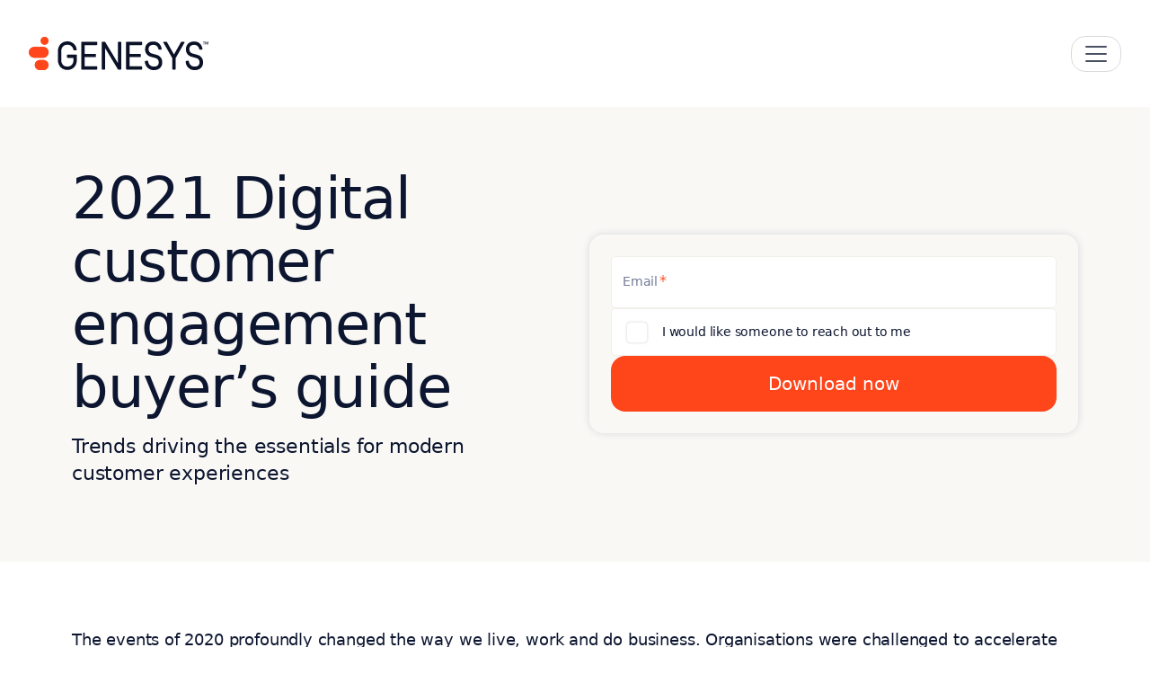

--- FILE ---
content_type: text/html; charset=UTF-8
request_url: https://www.genesys.com/en-gb/resources/2021-digital-customer-engagement-buyers-guide
body_size: 118541
content:
<!DOCTYPE html>

<html lang="en-gb">

<head><meta charset="UTF-8" /><script>if(navigator.userAgent.match(/MSIE|Internet Explorer/i)||navigator.userAgent.match(/Trident\/7\..*?rv:11/i)){var href=document.location.href;if(!href.match(/[?&]nowprocket/)){if(href.indexOf("?")==-1){if(href.indexOf("#")==-1){document.location.href=href+"?nowprocket=1"}else{document.location.href=href.replace("#","?nowprocket=1#")}}else{if(href.indexOf("#")==-1){document.location.href=href+"&nowprocket=1"}else{document.location.href=href.replace("#","&nowprocket=1#")}}}}</script><script>(()=>{class RocketLazyLoadScripts{constructor(){this.v="2.0.4",this.userEvents=["keydown","keyup","mousedown","mouseup","mousemove","mouseover","mouseout","touchmove","touchstart","touchend","touchcancel","wheel","click","dblclick","input"],this.attributeEvents=["onblur","onclick","oncontextmenu","ondblclick","onfocus","onmousedown","onmouseenter","onmouseleave","onmousemove","onmouseout","onmouseover","onmouseup","onmousewheel","onscroll","onsubmit"]}async t(){this.i(),this.o(),/iP(ad|hone)/.test(navigator.userAgent)&&this.h(),this.u(),this.l(this),this.m(),this.k(this),this.p(this),this._(),await Promise.all([this.R(),this.L()]),this.lastBreath=Date.now(),this.S(this),this.P(),this.D(),this.O(),this.M(),await this.C(this.delayedScripts.normal),await this.C(this.delayedScripts.defer),await this.C(this.delayedScripts.async),await this.T(),await this.F(),await this.j(),await this.A(),window.dispatchEvent(new Event("rocket-allScriptsLoaded")),this.everythingLoaded=!0,this.lastTouchEnd&&await new Promise(t=>setTimeout(t,500-Date.now()+this.lastTouchEnd)),this.I(),this.H(),this.U(),this.W()}i(){this.CSPIssue=sessionStorage.getItem("rocketCSPIssue"),document.addEventListener("securitypolicyviolation",t=>{this.CSPIssue||"script-src-elem"!==t.violatedDirective||"data"!==t.blockedURI||(this.CSPIssue=!0,sessionStorage.setItem("rocketCSPIssue",!0))},{isRocket:!0})}o(){window.addEventListener("pageshow",t=>{this.persisted=t.persisted,this.realWindowLoadedFired=!0},{isRocket:!0}),window.addEventListener("pagehide",()=>{this.onFirstUserAction=null},{isRocket:!0})}h(){let t;function e(e){t=e}window.addEventListener("touchstart",e,{isRocket:!0}),window.addEventListener("touchend",function i(o){o.changedTouches[0]&&t.changedTouches[0]&&Math.abs(o.changedTouches[0].pageX-t.changedTouches[0].pageX)<10&&Math.abs(o.changedTouches[0].pageY-t.changedTouches[0].pageY)<10&&o.timeStamp-t.timeStamp<200&&(window.removeEventListener("touchstart",e,{isRocket:!0}),window.removeEventListener("touchend",i,{isRocket:!0}),"INPUT"===o.target.tagName&&"text"===o.target.type||(o.target.dispatchEvent(new TouchEvent("touchend",{target:o.target,bubbles:!0})),o.target.dispatchEvent(new MouseEvent("mouseover",{target:o.target,bubbles:!0})),o.target.dispatchEvent(new PointerEvent("click",{target:o.target,bubbles:!0,cancelable:!0,detail:1,clientX:o.changedTouches[0].clientX,clientY:o.changedTouches[0].clientY})),event.preventDefault()))},{isRocket:!0})}q(t){this.userActionTriggered||("mousemove"!==t.type||this.firstMousemoveIgnored?"keyup"===t.type||"mouseover"===t.type||"mouseout"===t.type||(this.userActionTriggered=!0,this.onFirstUserAction&&this.onFirstUserAction()):this.firstMousemoveIgnored=!0),"click"===t.type&&t.preventDefault(),t.stopPropagation(),t.stopImmediatePropagation(),"touchstart"===this.lastEvent&&"touchend"===t.type&&(this.lastTouchEnd=Date.now()),"click"===t.type&&(this.lastTouchEnd=0),this.lastEvent=t.type,t.composedPath&&t.composedPath()[0].getRootNode()instanceof ShadowRoot&&(t.rocketTarget=t.composedPath()[0]),this.savedUserEvents.push(t)}u(){this.savedUserEvents=[],this.userEventHandler=this.q.bind(this),this.userEvents.forEach(t=>window.addEventListener(t,this.userEventHandler,{passive:!1,isRocket:!0})),document.addEventListener("visibilitychange",this.userEventHandler,{isRocket:!0})}U(){this.userEvents.forEach(t=>window.removeEventListener(t,this.userEventHandler,{passive:!1,isRocket:!0})),document.removeEventListener("visibilitychange",this.userEventHandler,{isRocket:!0}),this.savedUserEvents.forEach(t=>{(t.rocketTarget||t.target).dispatchEvent(new window[t.constructor.name](t.type,t))})}m(){const t="return false",e=Array.from(this.attributeEvents,t=>"data-rocket-"+t),i="["+this.attributeEvents.join("],[")+"]",o="[data-rocket-"+this.attributeEvents.join("],[data-rocket-")+"]",s=(e,i,o)=>{o&&o!==t&&(e.setAttribute("data-rocket-"+i,o),e["rocket"+i]=new Function("event",o),e.setAttribute(i,t))};new MutationObserver(t=>{for(const n of t)"attributes"===n.type&&(n.attributeName.startsWith("data-rocket-")||this.everythingLoaded?n.attributeName.startsWith("data-rocket-")&&this.everythingLoaded&&this.N(n.target,n.attributeName.substring(12)):s(n.target,n.attributeName,n.target.getAttribute(n.attributeName))),"childList"===n.type&&n.addedNodes.forEach(t=>{if(t.nodeType===Node.ELEMENT_NODE)if(this.everythingLoaded)for(const i of[t,...t.querySelectorAll(o)])for(const t of i.getAttributeNames())e.includes(t)&&this.N(i,t.substring(12));else for(const e of[t,...t.querySelectorAll(i)])for(const t of e.getAttributeNames())this.attributeEvents.includes(t)&&s(e,t,e.getAttribute(t))})}).observe(document,{subtree:!0,childList:!0,attributeFilter:[...this.attributeEvents,...e]})}I(){this.attributeEvents.forEach(t=>{document.querySelectorAll("[data-rocket-"+t+"]").forEach(e=>{this.N(e,t)})})}N(t,e){const i=t.getAttribute("data-rocket-"+e);i&&(t.setAttribute(e,i),t.removeAttribute("data-rocket-"+e))}k(t){Object.defineProperty(HTMLElement.prototype,"onclick",{get(){return this.rocketonclick||null},set(e){this.rocketonclick=e,this.setAttribute(t.everythingLoaded?"onclick":"data-rocket-onclick","this.rocketonclick(event)")}})}S(t){function e(e,i){let o=e[i];e[i]=null,Object.defineProperty(e,i,{get:()=>o,set(s){t.everythingLoaded?o=s:e["rocket"+i]=o=s}})}e(document,"onreadystatechange"),e(window,"onload"),e(window,"onpageshow");try{Object.defineProperty(document,"readyState",{get:()=>t.rocketReadyState,set(e){t.rocketReadyState=e},configurable:!0}),document.readyState="loading"}catch(t){console.log("WPRocket DJE readyState conflict, bypassing")}}l(t){this.originalAddEventListener=EventTarget.prototype.addEventListener,this.originalRemoveEventListener=EventTarget.prototype.removeEventListener,this.savedEventListeners=[],EventTarget.prototype.addEventListener=function(e,i,o){o&&o.isRocket||!t.B(e,this)&&!t.userEvents.includes(e)||t.B(e,this)&&!t.userActionTriggered||e.startsWith("rocket-")||t.everythingLoaded?t.originalAddEventListener.call(this,e,i,o):(t.savedEventListeners.push({target:this,remove:!1,type:e,func:i,options:o}),"mouseenter"!==e&&"mouseleave"!==e||t.originalAddEventListener.call(this,e,t.savedUserEvents.push,o))},EventTarget.prototype.removeEventListener=function(e,i,o){o&&o.isRocket||!t.B(e,this)&&!t.userEvents.includes(e)||t.B(e,this)&&!t.userActionTriggered||e.startsWith("rocket-")||t.everythingLoaded?t.originalRemoveEventListener.call(this,e,i,o):t.savedEventListeners.push({target:this,remove:!0,type:e,func:i,options:o})}}J(t,e){this.savedEventListeners=this.savedEventListeners.filter(i=>{let o=i.type,s=i.target||window;return e!==o||t!==s||(this.B(o,s)&&(i.type="rocket-"+o),this.$(i),!1)})}H(){EventTarget.prototype.addEventListener=this.originalAddEventListener,EventTarget.prototype.removeEventListener=this.originalRemoveEventListener,this.savedEventListeners.forEach(t=>this.$(t))}$(t){t.remove?this.originalRemoveEventListener.call(t.target,t.type,t.func,t.options):this.originalAddEventListener.call(t.target,t.type,t.func,t.options)}p(t){let e;function i(e){return t.everythingLoaded?e:e.split(" ").map(t=>"load"===t||t.startsWith("load.")?"rocket-jquery-load":t).join(" ")}function o(o){function s(e){const s=o.fn[e];o.fn[e]=o.fn.init.prototype[e]=function(){return this[0]===window&&t.userActionTriggered&&("string"==typeof arguments[0]||arguments[0]instanceof String?arguments[0]=i(arguments[0]):"object"==typeof arguments[0]&&Object.keys(arguments[0]).forEach(t=>{const e=arguments[0][t];delete arguments[0][t],arguments[0][i(t)]=e})),s.apply(this,arguments),this}}if(o&&o.fn&&!t.allJQueries.includes(o)){const e={DOMContentLoaded:[],"rocket-DOMContentLoaded":[]};for(const t in e)document.addEventListener(t,()=>{e[t].forEach(t=>t())},{isRocket:!0});o.fn.ready=o.fn.init.prototype.ready=function(i){function s(){parseInt(o.fn.jquery)>2?setTimeout(()=>i.bind(document)(o)):i.bind(document)(o)}return"function"==typeof i&&(t.realDomReadyFired?!t.userActionTriggered||t.fauxDomReadyFired?s():e["rocket-DOMContentLoaded"].push(s):e.DOMContentLoaded.push(s)),o([])},s("on"),s("one"),s("off"),t.allJQueries.push(o)}e=o}t.allJQueries=[],o(window.jQuery),Object.defineProperty(window,"jQuery",{get:()=>e,set(t){o(t)}})}P(){const t=new Map;document.write=document.writeln=function(e){const i=document.currentScript,o=document.createRange(),s=i.parentElement;let n=t.get(i);void 0===n&&(n=i.nextSibling,t.set(i,n));const c=document.createDocumentFragment();o.setStart(c,0),c.appendChild(o.createContextualFragment(e)),s.insertBefore(c,n)}}async R(){return new Promise(t=>{this.userActionTriggered?t():this.onFirstUserAction=t})}async L(){return new Promise(t=>{document.addEventListener("DOMContentLoaded",()=>{this.realDomReadyFired=!0,t()},{isRocket:!0})})}async j(){return this.realWindowLoadedFired?Promise.resolve():new Promise(t=>{window.addEventListener("load",t,{isRocket:!0})})}M(){this.pendingScripts=[];this.scriptsMutationObserver=new MutationObserver(t=>{for(const e of t)e.addedNodes.forEach(t=>{"SCRIPT"!==t.tagName||t.noModule||t.isWPRocket||this.pendingScripts.push({script:t,promise:new Promise(e=>{const i=()=>{const i=this.pendingScripts.findIndex(e=>e.script===t);i>=0&&this.pendingScripts.splice(i,1),e()};t.addEventListener("load",i,{isRocket:!0}),t.addEventListener("error",i,{isRocket:!0}),setTimeout(i,1e3)})})})}),this.scriptsMutationObserver.observe(document,{childList:!0,subtree:!0})}async F(){await this.X(),this.pendingScripts.length?(await this.pendingScripts[0].promise,await this.F()):this.scriptsMutationObserver.disconnect()}D(){this.delayedScripts={normal:[],async:[],defer:[]},document.querySelectorAll("script[type$=rocketlazyloadscript]").forEach(t=>{t.hasAttribute("data-rocket-src")?t.hasAttribute("async")&&!1!==t.async?this.delayedScripts.async.push(t):t.hasAttribute("defer")&&!1!==t.defer||"module"===t.getAttribute("data-rocket-type")?this.delayedScripts.defer.push(t):this.delayedScripts.normal.push(t):this.delayedScripts.normal.push(t)})}async _(){await this.L();let t=[];document.querySelectorAll("script[type$=rocketlazyloadscript][data-rocket-src]").forEach(e=>{let i=e.getAttribute("data-rocket-src");if(i&&!i.startsWith("data:")){i.startsWith("//")&&(i=location.protocol+i);try{const o=new URL(i).origin;o!==location.origin&&t.push({src:o,crossOrigin:e.crossOrigin||"module"===e.getAttribute("data-rocket-type")})}catch(t){}}}),t=[...new Map(t.map(t=>[JSON.stringify(t),t])).values()],this.Y(t,"preconnect")}async G(t){if(await this.K(),!0!==t.noModule||!("noModule"in HTMLScriptElement.prototype))return new Promise(e=>{let i;function o(){(i||t).setAttribute("data-rocket-status","executed"),e()}try{if(navigator.userAgent.includes("Firefox/")||""===navigator.vendor||this.CSPIssue)i=document.createElement("script"),[...t.attributes].forEach(t=>{let e=t.nodeName;"type"!==e&&("data-rocket-type"===e&&(e="type"),"data-rocket-src"===e&&(e="src"),i.setAttribute(e,t.nodeValue))}),t.text&&(i.text=t.text),t.nonce&&(i.nonce=t.nonce),i.hasAttribute("src")?(i.addEventListener("load",o,{isRocket:!0}),i.addEventListener("error",()=>{i.setAttribute("data-rocket-status","failed-network"),e()},{isRocket:!0}),setTimeout(()=>{i.isConnected||e()},1)):(i.text=t.text,o()),i.isWPRocket=!0,t.parentNode.replaceChild(i,t);else{const i=t.getAttribute("data-rocket-type"),s=t.getAttribute("data-rocket-src");i?(t.type=i,t.removeAttribute("data-rocket-type")):t.removeAttribute("type"),t.addEventListener("load",o,{isRocket:!0}),t.addEventListener("error",i=>{this.CSPIssue&&i.target.src.startsWith("data:")?(console.log("WPRocket: CSP fallback activated"),t.removeAttribute("src"),this.G(t).then(e)):(t.setAttribute("data-rocket-status","failed-network"),e())},{isRocket:!0}),s?(t.fetchPriority="high",t.removeAttribute("data-rocket-src"),t.src=s):t.src="data:text/javascript;base64,"+window.btoa(unescape(encodeURIComponent(t.text)))}}catch(i){t.setAttribute("data-rocket-status","failed-transform"),e()}});t.setAttribute("data-rocket-status","skipped")}async C(t){const e=t.shift();return e?(e.isConnected&&await this.G(e),this.C(t)):Promise.resolve()}O(){this.Y([...this.delayedScripts.normal,...this.delayedScripts.defer,...this.delayedScripts.async],"preload")}Y(t,e){this.trash=this.trash||[];let i=!0;var o=document.createDocumentFragment();t.forEach(t=>{const s=t.getAttribute&&t.getAttribute("data-rocket-src")||t.src;if(s&&!s.startsWith("data:")){const n=document.createElement("link");n.href=s,n.rel=e,"preconnect"!==e&&(n.as="script",n.fetchPriority=i?"high":"low"),t.getAttribute&&"module"===t.getAttribute("data-rocket-type")&&(n.crossOrigin=!0),t.crossOrigin&&(n.crossOrigin=t.crossOrigin),t.integrity&&(n.integrity=t.integrity),t.nonce&&(n.nonce=t.nonce),o.appendChild(n),this.trash.push(n),i=!1}}),document.head.appendChild(o)}W(){this.trash.forEach(t=>t.remove())}async T(){try{document.readyState="interactive"}catch(t){}this.fauxDomReadyFired=!0;try{await this.K(),this.J(document,"readystatechange"),document.dispatchEvent(new Event("rocket-readystatechange")),await this.K(),document.rocketonreadystatechange&&document.rocketonreadystatechange(),await this.K(),this.J(document,"DOMContentLoaded"),document.dispatchEvent(new Event("rocket-DOMContentLoaded")),await this.K(),this.J(window,"DOMContentLoaded"),window.dispatchEvent(new Event("rocket-DOMContentLoaded"))}catch(t){console.error(t)}}async A(){try{document.readyState="complete"}catch(t){}try{await this.K(),this.J(document,"readystatechange"),document.dispatchEvent(new Event("rocket-readystatechange")),await this.K(),document.rocketonreadystatechange&&document.rocketonreadystatechange(),await this.K(),this.J(window,"load"),window.dispatchEvent(new Event("rocket-load")),await this.K(),window.rocketonload&&window.rocketonload(),await this.K(),this.allJQueries.forEach(t=>t(window).trigger("rocket-jquery-load")),await this.K(),this.J(window,"pageshow");const t=new Event("rocket-pageshow");t.persisted=this.persisted,window.dispatchEvent(t),await this.K(),window.rocketonpageshow&&window.rocketonpageshow({persisted:this.persisted})}catch(t){console.error(t)}}async K(){Date.now()-this.lastBreath>45&&(await this.X(),this.lastBreath=Date.now())}async X(){return document.hidden?new Promise(t=>setTimeout(t)):new Promise(t=>requestAnimationFrame(t))}B(t,e){return e===document&&"readystatechange"===t||(e===document&&"DOMContentLoaded"===t||(e===window&&"DOMContentLoaded"===t||(e===window&&"load"===t||e===window&&"pageshow"===t)))}static run(){(new RocketLazyLoadScripts).t()}}RocketLazyLoadScripts.run()})();</script>
    
    <meta name="viewport" content="width=device-width, initial-scale=1, shrink-to-fit=no">
    <link rel="icon" href="https://www.genesys.com/wp-content/themes/genesys-kraken/logo/favicon32.png" sizes="32x32" type="image/png">

    
        
    
    <meta property="custom meta field" data-sj-meta-sitelang content="en-gb"/>
    <meta property="custom meta field" data-sj-meta-site content="site_genesys"/>
    <meta property="custom meta field" data-sj-meta-modified_time content="2022-09-08T01:23:02-07:00"/>
    <meta property="custom meta field" data-sj-meta-published_time content="2021-09-07T06:44:19-07:00"/>

    
    <meta name="description" content="Trends driving the essentials for modern customer experiences"/><meta property="og:locale" content="en_GB"/>
<meta property="og:title" content="2021 Digital customer engagement buyer’s guide | Genesys"/>
<meta property="og:description" content="Trends driving the essentials for modern customer experiences"/><meta property="og:url" content="https://www.genesys.com/en-gb/resources/2021-digital-customer-engagement-buyers-guide"/><meta property="og:site_name" content="Genesys">
    <meta property="og:type" content="article">
    <meta property="article:publisher" content="https://www.facebook.com/genesys">

    <meta property="og:image" content="https://www.genesys.com/media/digital_customer_engagementsm.png">
    <meta property="og:image:secure_url" content="https://www.genesys.com/media/digital_customer_engagementsm.png">
    <meta property="og:image:width" content="440">
    <meta property="og:image:height" content="255">

<meta name="twitter:card" content="summary_large_image"/>
<meta name="twitter:title" content="2021 Digital customer engagement buyer’s guide | Genesys"/>
<meta name="twitter:description" content="Trends driving the essentials for modern customer experiences"/><meta name="twitter:site" content="@Genesys">
    <meta name="twitter:image" content="https://www.genesys.com/media/digital_customer_engagementsm.png">
<meta name="twitter:creator" content="@Genesys">    

    <title>2021 Digital customer engagement buyer’s guide | Genesys</title>
<meta name='robots' content='max-image-preview:large' />
<link rel='dns-prefetch' href='//kit.fontawesome.com' />

<style id='wp-img-auto-sizes-contain-inline-css' type='text/css'>img:is([sizes=auto i],[sizes^="auto," i]){contain-intrinsic-size:3000px 1500px}</style>
<style id='classic-theme-styles-inline-css' type='text/css'>/*! This file is auto-generated */
.wp-block-button__link{color:#fff;background-color:#32373c;border-radius:9999px;box-shadow:none;text-decoration:none;padding:calc(.667em + 2px) calc(1.333em + 2px);font-size:1.125em}.wp-block-file__button{background:#32373c;color:#fff;text-decoration:none}</style>
<style  type='text/css' media='screen' data-wpacu-inline-css-file='1'>
/*!/wp-content/plugins/wpml-cms-nav/res/css/cms-navigation-base.css*/#menu-wrap{width:100%;height:30px;position:relative;z-index:100}#menu-wrap ul{padding:0;margin:0;list-style-type:none}#menu-wrap ul li{float:left;position:relative}#menu-wrap ul a,#menu-wrap ul a:visited{display:block;line-height:30px;padding-left:10px;padding-right:20px}#menu-wrap ul ul{visibility:hidden;position:absolute;height:0;top:30px;left:0;width:149px}#menu-wrap ul ul li{width:100%}#menu-wrap ul ul a,#menu-wrap ul ul a:visited{border:0;height:auto;line-height:15px;padding:5px 10px;width:150px}#menu-wrap ul li:hover ul,#menu-wrap ul a:hover ul{visibility:visible}#menu-wrap li,#menu-wrap a,#menu-wrap div{padding:0;margin:0}#menu-wrap li.section{line-height:25px;padding-left:10px;padding-right:11px}#menu-wrap li.selected_page{line-height:20px}#menu-wrap li.selected_subpage{line-height:25px;padding-left:10px;padding-right:11px}#menu-wrap li.selected_subpage a,#menu-wrap li.selected_subpage a:visited{padding-right:0;padding-left:0}#menu-wrap table{position:absolute;top:0;left:0;border-collapse:collapse}* html #menu-wrap{width:100%;w\idth:100%}* html #menu-wrap a,* html #menu-wrap a:visited{width:10px;w\idth:10px;padding-right:20px;white-space:nowrap}* html #menu-wrap ul ul{top:30px;t\op:30px}* html #menu-wrap ul ul a,* html #menu-wrap ul ul a:visited{width:150px;w\idth:128px}.cms-nav-clearit{clear:both;height:0;line-height:0;font-size:0}.cms-nav-sub-section{font-weight:700;font-size:110%;list-style-type:none}ul li.cms-nav-sub-section:before{content:''!important}.cms-nav-sidebar ul,.cms-nav-sidebar li,.cms-nav-sidebar a{list-style:none;padding:0;margin:0}.cms-nav-sidebar ul ul,.cms-nav-sidebar ul li,.cms-nav-sidebar ul a,.cms-nav-sidebar li ul,.cms-nav-sidebar li li,.cms-nav-sidebar li a,.cms-nav-sidebar a ul,.cms-nav-sidebar a li,.cms-nav-sidebar a a{padding:0;margin:0}.cms-nav-sidebar ul li,.cms-nav-sidebar li li,.cms-nav-sidebar a li{position:relative;margin:4px 8px 2px 8px}
</style>
<style  type='text/css' media='screen' data-wpacu-inline-css-file='1'>
/*!/wp-content/plugins/wpml-cms-nav/res/css/cms-navigation.css*/#menu-wrap{background-color:#eee}#menu-wrap ul{background-color:#5798d0}#menu-wrap ul a,#menu-wrap ul a:visited{text-decoration:none;color:#000;border-right:1px solid #fff}#menu-wrap ul li:hover a,#menu-wrap ul a:focus,#menu-wrap ul a:active{background-color:#5798D0;color:#000}#menu-wrap ul ul a,#menu-wrap ul ul a:visited{color:#000}#menu-wrap ul ul a:hover{background:#B3D9FF}#menu-wrap ul ul :hover>a{background:#B3D9FF}#menu-wrap ul ul li a.selected{background-color:#D0D8F0;color:#004D99}#menu-wrap a:hover,#menu-wrap ul ul a:hover{color:#000;background:#5798d0}#menu-wrap :hover>a,#menu-wrap ul ul :hover>a{color:#000;background:#B3D9FF}#menu-wrap a.trigger,#menu-wrap a.trigger:hover,#menu-wrap a.trigger:visited{background-image:url(/wp-content/plugins/wpml-cms-nav/res/css/../img/cms-nav-dark-s.gif);background-repeat:no-repeat;background-position:right center}#menu-wrap li.section{color:#fff;background-color:#4283b7;font-weight:700}#menu-wrap li.selected_page{color:#004D99;background-color:#5798d0}#menu-wrap li.selected_subpage{color:#004D99;background-color:#B3D9FF}#menu-wrap li.selected_subpage a,#menu-wrap li.selected_subpage a:visited{background-color:#B3D9FF}
</style>
<style  type='text/css'  data-wpacu-inline-css-file='1'>
@charset "UTF-8";/*!
 * Bootstrap  v5.3.8 (https://getbootstrap.com/)
 * Copyright 2011-2025 The Bootstrap Authors
 * Licensed under MIT (https://github.com/twbs/bootstrap/blob/main/LICENSE)
 */:root,[data-bs-theme=light]{--ob-black:black;--ob-red:#FF451A;--ob-navy:#152550;--ob-azure:#2243A2;--ob-arctic:#B1CADA;--ob-nimbus:#F9F8F5;--ob-patina:#18CAA8;--ob-amber:#F7AD00;--ob-white:white;--ob-primary:#FF451A;--ob-secondary:#152550;--ob-success:#18CAA8;--ob-info:#2243A2;--ob-warning:#F7AD00;--ob-danger:#CC3715;--ob-light:#F9F8F5;--ob-dark:#0D1630;--ob-primary-rgb:255,69,26;--ob-secondary-rgb:21,37,80;--ob-success-rgb:24,202,168;--ob-info-rgb:34,67,162;--ob-warning-rgb:247,173,0;--ob-danger-rgb:204,55,21;--ob-light-rgb:249,248,245;--ob-dark-rgb:13,22,48;--ob-white-rgb:255,255,255;--ob-black-rgb:0,0,0;--ob-font-sans-serif:Roboto,-apple-system,system-ui,BlinkMacSystemFont,"Segoe UI",Roboto,"Helvetica Neue",Arial,sans-serif;--ob-font-monospace:SFMono-Regular,Menlo,Monaco,Consolas,"Liberation Mono","Courier New",monospace;--ob-gradient:linear-gradient(180deg, rgba(255, 255, 255, 0.15), rgba(255, 255, 255, 0));--ob-body-font-family:var(--ob-font-sans-serif);--ob-body-font-size:1rem;--ob-body-font-weight:400;--ob-body-line-height:1.4;--ob-body-color:#0D1630;--ob-body-color-rgb:13,22,48;--ob-body-bg:white;--ob-body-bg-rgb:255,255,255;--ob-emphasis-color:black;--ob-emphasis-color-rgb:0,0,0;--ob-secondary-color:rgba(13, 22, 48, 0.75);--ob-secondary-color-rgb:13,22,48;--ob-secondary-bg:#e9ecef;--ob-secondary-bg-rgb:233,236,239;--ob-tertiary-color:rgba(13, 22, 48, 0.5);--ob-tertiary-color-rgb:13,22,48;--ob-tertiary-bg:#f8f9fa;--ob-tertiary-bg-rgb:248,249,250;--ob-heading-color:#0B1228;--ob-link-color:#0D1630;--ob-link-color-rgb:13,22,48;--ob-link-decoration:underline;--ob-link-hover-color:#2243A2;--ob-link-hover-color-rgb:34,67,162;--ob-code-color:#d63384;--ob-highlight-color:#0D1630;--ob-highlight-bg:#ffe9d0;--ob-border-width:1px;--ob-border-style:solid;--ob-border-color:#dee2e6;--ob-border-color-translucent:rgba(0, 0, 0, 0.175);--ob-border-radius:1rem;--ob-border-radius-sm:0.75rem;--ob-border-radius-lg:1.5rem;--ob-border-radius-xl:4.444rem;--ob-border-radius-xxl:13.333rem;--ob-border-radius-2xl:var(--ob-border-radius-xxl);--ob-border-radius-pill:50rem;--ob-box-shadow:0 0 20px 0 rgba(69, 80, 115, 0.15);--ob-box-shadow-sm:0 0.333rem 0.667rem rgba(0, 0, 0, 0.15);--ob-box-shadow-lg:0 0.889rem 3.111rem rgba(0, 0, 0, 0.15);--ob-box-shadow-inset:inset 0 1px 2px rgba(0, 0, 0, 0.075);--ob-focus-ring-width:0.25rem;--ob-focus-ring-opacity:0.25;--ob-focus-ring-color:rgba(255, 69, 26, 0.25);--ob-form-valid-color:#198754;--ob-form-valid-border-color:#198754;--ob-form-invalid-color:red;--ob-form-invalid-border-color:red}*,::after,::before{-webkit-box-sizing:border-box;box-sizing:border-box}@media (prefers-reduced-motion:no-preference){:root{scroll-behavior:smooth}}body{margin:0;font-family:var(--ob-body-font-family);font-size:var(--ob-body-font-size);font-weight:var(--ob-body-font-weight);line-height:var(--ob-body-line-height);color:var(--ob-body-color);text-align:var(--ob-body-text-align);background-color:var(--ob-body-bg);-webkit-text-size-adjust:100%;-webkit-tap-highlight-color:transparent}hr{margin:1rem 0;color:inherit;border:0;border-top:var(--ob-border-width) solid;opacity:.25}.h1,.h2,.h3,.h4,.h5,.h6,h1,h2,h3,h4,h5,h6{margin-top:0;margin-bottom:1rem;font-weight:500;line-height:1.2em;color:var(--ob-heading-color)}.h1,h1{font-size:calc(1.525rem + 3.3vw)}@media (min-width:1200px){.h1,h1{font-size:4rem}}.h2,h2{font-size:calc(1.4361rem + 2.2332vw)}@media (min-width:1200px){.h2,h2{font-size:3.111rem}}.h3,h3{font-size:calc(1.3694rem + 1.4328vw)}@media (min-width:1200px){.h3,h3{font-size:2.444rem}}.h4,h4{font-size:calc(1.3139rem + .7668vw)}@media (min-width:1200px){.h4,h4{font-size:1.889rem}}.h5,h5{font-size:calc(1.2694rem + .2328vw)}@media (min-width:1200px){.h5,h5{font-size:1.444rem}}.h6,h6{font-size:1.25rem}p{margin-top:0;margin-bottom:1rem}abbr[title]{-webkit-text-decoration:underline dotted;text-decoration:underline dotted;cursor:help;-webkit-text-decoration-skip-ink:none;text-decoration-skip-ink:none}address{margin-bottom:1rem;font-style:normal;line-height:inherit}ol,ul{padding-left:2rem}dl,ol,ul{margin-top:0;margin-bottom:1rem}ol ol,ol ul,ul ol,ul ul{margin-bottom:0}dt{font-weight:700}dd{margin-bottom:.5rem;margin-left:0}blockquote{margin:0 0 1rem}b,strong{font-weight:700}.octobeam .navbar .dropdown-menu.megamenu .container .nav-object.featured .cta,.octobeam .navbar .dropdown-menu.megamenu .section_lightbox_container .section_wrapper_lb .nav-object.featured .cta,.section_lightbox_container .octobeam .navbar .dropdown-menu.megamenu .section_wrapper_lb .nav-object.featured .cta,.small,small{font-size:.875em}.mark,mark{padding:.1875em;color:var(--ob-highlight-color);background-color:var(--ob-highlight-bg)}sub,sup{position:relative;font-size:.75em;line-height:0;vertical-align:baseline}sub{bottom:-.25em}sup{top:-.5em}a{color:rgba(var(--ob-link-color-rgb),var(--ob-link-opacity,1));text-decoration:underline}a:hover{--ob-link-color-rgb:var(--ob-link-hover-color-rgb)}a:not([href]):not([class]),a:not([href]):not([class]):hover{color:inherit;text-decoration:none}code,kbd,pre,samp{font-family:var(--ob-font-monospace);font-size:1em}pre{display:block;margin-top:0;margin-bottom:1rem;overflow:auto;font-size:.875em}pre code{font-size:inherit;color:inherit;word-break:normal}code{font-size:.875em;color:var(--ob-code-color);word-wrap:break-word}a>code{color:inherit}kbd{padding:.1875rem .375rem;font-size:.875em;color:var(--ob-body-bg);background-color:var(--ob-body-color);border-radius:.75rem}kbd kbd{padding:0;font-size:1em}figure{margin:0 0 1rem}img,svg{vertical-align:middle}table{caption-side:bottom;border-collapse:collapse}caption{padding-top:.5rem;padding-bottom:.5rem;color:var(--ob-secondary-color);text-align:left}th{text-align:inherit;text-align:-webkit-match-parent}tbody,td,tfoot,th,thead,tr{border-color:inherit;border-style:solid;border-width:0}label{display:inline-block}button{border-radius:0}button:focus:not(:focus-visible){outline:0}button,input,optgroup,select,textarea{margin:0;font-family:inherit;font-size:inherit;line-height:inherit}button,select{text-transform:none}[role=button]{cursor:pointer}select{word-wrap:normal}select:disabled{opacity:1}[list]:not([type=date]):not([type=datetime-local]):not([type=month]):not([type=week]):not([type=time])::-webkit-calendar-picker-indicator{display:none!important}[type=button],[type=reset],[type=submit],button{-webkit-appearance:button}[type=button]:not(:disabled),[type=reset]:not(:disabled),[type=submit]:not(:disabled),button:not(:disabled){cursor:pointer}::-moz-focus-inner{padding:0;border-style:none}textarea{resize:vertical}fieldset{min-width:0;padding:0;margin:0;border:0}legend{float:left;width:100%;padding:0;margin-bottom:.5rem;line-height:inherit;font-size:calc(1.275rem + .3vw)}@media (min-width:1200px){legend{font-size:1.5rem}}legend+*{clear:left}::-webkit-datetime-edit-day-field,::-webkit-datetime-edit-fields-wrapper,::-webkit-datetime-edit-hour-field,::-webkit-datetime-edit-minute,::-webkit-datetime-edit-month-field,::-webkit-datetime-edit-text,::-webkit-datetime-edit-year-field{padding:0}::-webkit-inner-spin-button{height:auto}[type=search]{-webkit-appearance:textfield;outline-offset:-2px}[type=search]::-webkit-search-cancel-button{cursor:pointer;-webkit-filter:grayscale(1);filter:grayscale(1)}::-webkit-search-decoration{-webkit-appearance:none}::-webkit-color-swatch-wrapper{padding:0}::-webkit-file-upload-button{font:inherit;-webkit-appearance:button}::file-selector-button{font:inherit;-webkit-appearance:button}output{display:inline-block}iframe{border:0}summary{display:list-item;cursor:pointer}progress{vertical-align:baseline}[hidden]{display:none!important}.lead{font-size:1.25rem;font-weight:300}.display-1{font-weight:300;line-height:1.2em;font-size:calc(1.525rem + 3.3vw)}@media (min-width:1200px){.display-1{font-size:4rem}}.display-2{font-weight:300;line-height:1.2em;font-size:calc(1.4361rem + 2.2332vw)}@media (min-width:1200px){.display-2{font-size:3.111rem}}.display-3{font-weight:300;line-height:1.2em;font-size:calc(1.3694rem + 1.4328vw)}@media (min-width:1200px){.display-3{font-size:2.444rem}}.display-4{font-weight:300;line-height:1.2em;font-size:calc(1.3139rem + .7668vw)}@media (min-width:1200px){.display-4{font-size:1.889rem}}.display-5{font-weight:300;line-height:1.2em;font-size:calc(1.2694rem + .2328vw)}@media (min-width:1200px){.display-5{font-size:1.444rem}}.display-6{font-weight:300;line-height:1.2em;font-size:1.25rem}.list-unstyled{padding-left:0;list-style:none}.list-inline{padding-left:0;list-style:none}.list-inline-item{display:inline-block}.list-inline-item:not(:last-child){margin-right:.5rem}.initialism{font-size:.875em;text-transform:uppercase}.blockquote{margin-bottom:1rem;font-size:1.25rem}.blockquote>:last-child{margin-bottom:0}.blockquote-footer{margin-top:-1rem;margin-bottom:1rem;font-size:.875em;color:#6c757d}.blockquote-footer::before{content:"— "}.img-fluid{max-width:100%;height:auto}.img-thumbnail{padding:.25rem;background-color:var(--ob-body-bg);border:var(--ob-border-width) solid var(--ob-border-color);border-radius:var(--ob-border-radius);max-width:100%;height:auto}.figure{display:inline-block}.figure-img{margin-bottom:.5rem;line-height:1}.figure-caption{font-size:.875em;color:var(--ob-secondary-color)}.container,.container-fluid,.container-lg,.container-md,.section_lightbox_container .section_wrapper_lb{--ob-gutter-x:2rem;--ob-gutter-y:0;width:100%;padding-right:calc(var(--ob-gutter-x) * .5);padding-left:calc(var(--ob-gutter-x) * .5);margin-right:auto;margin-left:auto}@media (min-width:992px){.container,.container-md,.container-sm,.container-xs,.section_lightbox_container .section_wrapper_lb{max-width:100%}}@media (min-width:1440px){.container,.container-lg,.container-md,.container-sm,.container-xs,.section_lightbox_container .section_wrapper_lb{max-width:1760px}}:root{--ob-breakpoint-xxs:0;--ob-breakpoint-xs:576px;--ob-breakpoint-sm:768px;--ob-breakpoint-md:992px;--ob-breakpoint-lg:1440px;--ob-breakpoint-xl:1920px}.row{--ob-gutter-x:2rem;--ob-gutter-y:0;display:-webkit-box;display:-ms-flexbox;display:flex;-ms-flex-wrap:wrap;flex-wrap:wrap;margin-top:calc(-1 * var(--ob-gutter-y));margin-right:calc(-.5 * var(--ob-gutter-x));margin-left:calc(-.5 * var(--ob-gutter-x))}.row>*{-ms-flex-negative:0;flex-shrink:0;width:100%;max-width:100%;padding-right:calc(var(--ob-gutter-x) * .5);padding-left:calc(var(--ob-gutter-x) * .5);margin-top:var(--ob-gutter-y)}.col{-webkit-box-flex:1;-ms-flex:1 0 0px;flex:1 0 0}.row-cols-auto>*{-webkit-box-flex:0;-ms-flex:0 0 auto;flex:0 0 auto;width:auto}.row-cols-1>*{-webkit-box-flex:0;-ms-flex:0 0 auto;flex:0 0 auto;width:100%}.row-cols-2>*{-webkit-box-flex:0;-ms-flex:0 0 auto;flex:0 0 auto;width:50%}.row-cols-3>*{-webkit-box-flex:0;-ms-flex:0 0 auto;flex:0 0 auto;width:33.33333333%}.row-cols-4>*{-webkit-box-flex:0;-ms-flex:0 0 auto;flex:0 0 auto;width:25%}.row-cols-5>*{-webkit-box-flex:0;-ms-flex:0 0 auto;flex:0 0 auto;width:20%}.row-cols-6>*{-webkit-box-flex:0;-ms-flex:0 0 auto;flex:0 0 auto;width:16.66666667%}.col-auto{-webkit-box-flex:0;-ms-flex:0 0 auto;flex:0 0 auto;width:auto}.col-1{-webkit-box-flex:0;-ms-flex:0 0 auto;flex:0 0 auto;width:8.33333333%}.col-2{-webkit-box-flex:0;-ms-flex:0 0 auto;flex:0 0 auto;width:16.66666667%}.col-3{-webkit-box-flex:0;-ms-flex:0 0 auto;flex:0 0 auto;width:25%}.col-4{-webkit-box-flex:0;-ms-flex:0 0 auto;flex:0 0 auto;width:33.33333333%}.col-5{-webkit-box-flex:0;-ms-flex:0 0 auto;flex:0 0 auto;width:41.66666667%}.col-6{-webkit-box-flex:0;-ms-flex:0 0 auto;flex:0 0 auto;width:50%}.col-7{-webkit-box-flex:0;-ms-flex:0 0 auto;flex:0 0 auto;width:58.33333333%}.col-8{-webkit-box-flex:0;-ms-flex:0 0 auto;flex:0 0 auto;width:66.66666667%}.col-9{-webkit-box-flex:0;-ms-flex:0 0 auto;flex:0 0 auto;width:75%}.col-10{-webkit-box-flex:0;-ms-flex:0 0 auto;flex:0 0 auto;width:83.33333333%}.col-11{-webkit-box-flex:0;-ms-flex:0 0 auto;flex:0 0 auto;width:91.66666667%}.col-12{-webkit-box-flex:0;-ms-flex:0 0 auto;flex:0 0 auto;width:100%}.offset-1{margin-left:8.33333333%}.offset-2{margin-left:16.66666667%}.offset-3{margin-left:25%}.offset-4{margin-left:33.33333333%}.offset-5{margin-left:41.66666667%}.offset-6{margin-left:50%}.offset-7{margin-left:58.33333333%}.offset-8{margin-left:66.66666667%}.offset-9{margin-left:75%}.offset-10{margin-left:83.33333333%}.offset-11{margin-left:91.66666667%}.g-0,.gx-0{--ob-gutter-x:0}.g-0,.gy-0{--ob-gutter-y:0}.g-1,.gx-1{--ob-gutter-x:1rem}.g-1,.gy-1{--ob-gutter-y:1rem}.g-2,.gx-2{--ob-gutter-x:2rem}.g-2,.gy-2{--ob-gutter-y:2rem}.g-3,.gx-3{--ob-gutter-x:3rem}.g-3,.gy-3{--ob-gutter-y:3rem}.g-4,.gx-4{--ob-gutter-x:4rem}.g-4,.gy-4{--ob-gutter-y:4rem}.g-5,.gx-5{--ob-gutter-x:5rem}.g-5,.gy-5{--ob-gutter-y:5rem}@media (min-width:576px){.col-xs{-webkit-box-flex:1;-ms-flex:1 0 0px;flex:1 0 0}.row-cols-xs-auto>*{-webkit-box-flex:0;-ms-flex:0 0 auto;flex:0 0 auto;width:auto}.row-cols-xs-1>*{-webkit-box-flex:0;-ms-flex:0 0 auto;flex:0 0 auto;width:100%}.row-cols-xs-2>*{-webkit-box-flex:0;-ms-flex:0 0 auto;flex:0 0 auto;width:50%}.row-cols-xs-3>*{-webkit-box-flex:0;-ms-flex:0 0 auto;flex:0 0 auto;width:33.33333333%}.row-cols-xs-4>*{-webkit-box-flex:0;-ms-flex:0 0 auto;flex:0 0 auto;width:25%}.row-cols-xs-5>*{-webkit-box-flex:0;-ms-flex:0 0 auto;flex:0 0 auto;width:20%}.row-cols-xs-6>*{-webkit-box-flex:0;-ms-flex:0 0 auto;flex:0 0 auto;width:16.66666667%}.col-xs-auto{-webkit-box-flex:0;-ms-flex:0 0 auto;flex:0 0 auto;width:auto}.col-xs-1{-webkit-box-flex:0;-ms-flex:0 0 auto;flex:0 0 auto;width:8.33333333%}.col-xs-2{-webkit-box-flex:0;-ms-flex:0 0 auto;flex:0 0 auto;width:16.66666667%}.col-xs-3{-webkit-box-flex:0;-ms-flex:0 0 auto;flex:0 0 auto;width:25%}.col-xs-4{-webkit-box-flex:0;-ms-flex:0 0 auto;flex:0 0 auto;width:33.33333333%}.col-xs-5{-webkit-box-flex:0;-ms-flex:0 0 auto;flex:0 0 auto;width:41.66666667%}.col-xs-6{-webkit-box-flex:0;-ms-flex:0 0 auto;flex:0 0 auto;width:50%}.col-xs-7{-webkit-box-flex:0;-ms-flex:0 0 auto;flex:0 0 auto;width:58.33333333%}.col-xs-8{-webkit-box-flex:0;-ms-flex:0 0 auto;flex:0 0 auto;width:66.66666667%}.col-xs-9{-webkit-box-flex:0;-ms-flex:0 0 auto;flex:0 0 auto;width:75%}.col-xs-10{-webkit-box-flex:0;-ms-flex:0 0 auto;flex:0 0 auto;width:83.33333333%}.col-xs-11{-webkit-box-flex:0;-ms-flex:0 0 auto;flex:0 0 auto;width:91.66666667%}.col-xs-12{-webkit-box-flex:0;-ms-flex:0 0 auto;flex:0 0 auto;width:100%}.offset-xs-0{margin-left:0}.offset-xs-1{margin-left:8.33333333%}.offset-xs-2{margin-left:16.66666667%}.offset-xs-3{margin-left:25%}.offset-xs-4{margin-left:33.33333333%}.offset-xs-5{margin-left:41.66666667%}.offset-xs-6{margin-left:50%}.offset-xs-7{margin-left:58.33333333%}.offset-xs-8{margin-left:66.66666667%}.offset-xs-9{margin-left:75%}.offset-xs-10{margin-left:83.33333333%}.offset-xs-11{margin-left:91.66666667%}.g-xs-0,.gx-xs-0{--ob-gutter-x:0}.g-xs-0,.gy-xs-0{--ob-gutter-y:0}.g-xs-1,.gx-xs-1{--ob-gutter-x:1rem}.g-xs-1,.gy-xs-1{--ob-gutter-y:1rem}.g-xs-2,.gx-xs-2{--ob-gutter-x:2rem}.g-xs-2,.gy-xs-2{--ob-gutter-y:2rem}.g-xs-3,.gx-xs-3{--ob-gutter-x:3rem}.g-xs-3,.gy-xs-3{--ob-gutter-y:3rem}.g-xs-4,.gx-xs-4{--ob-gutter-x:4rem}.g-xs-4,.gy-xs-4{--ob-gutter-y:4rem}.g-xs-5,.gx-xs-5{--ob-gutter-x:5rem}.g-xs-5,.gy-xs-5{--ob-gutter-y:5rem}}@media (min-width:768px){.col-sm{-webkit-box-flex:1;-ms-flex:1 0 0px;flex:1 0 0}.row-cols-sm-auto>*{-webkit-box-flex:0;-ms-flex:0 0 auto;flex:0 0 auto;width:auto}.row-cols-sm-1>*{-webkit-box-flex:0;-ms-flex:0 0 auto;flex:0 0 auto;width:100%}.row-cols-sm-2>*{-webkit-box-flex:0;-ms-flex:0 0 auto;flex:0 0 auto;width:50%}.row-cols-sm-3>*{-webkit-box-flex:0;-ms-flex:0 0 auto;flex:0 0 auto;width:33.33333333%}.row-cols-sm-4>*{-webkit-box-flex:0;-ms-flex:0 0 auto;flex:0 0 auto;width:25%}.row-cols-sm-5>*{-webkit-box-flex:0;-ms-flex:0 0 auto;flex:0 0 auto;width:20%}.row-cols-sm-6>*{-webkit-box-flex:0;-ms-flex:0 0 auto;flex:0 0 auto;width:16.66666667%}.col-sm-auto{-webkit-box-flex:0;-ms-flex:0 0 auto;flex:0 0 auto;width:auto}.col-sm-1{-webkit-box-flex:0;-ms-flex:0 0 auto;flex:0 0 auto;width:8.33333333%}.col-sm-2{-webkit-box-flex:0;-ms-flex:0 0 auto;flex:0 0 auto;width:16.66666667%}.col-sm-3{-webkit-box-flex:0;-ms-flex:0 0 auto;flex:0 0 auto;width:25%}.col-sm-4{-webkit-box-flex:0;-ms-flex:0 0 auto;flex:0 0 auto;width:33.33333333%}.col-sm-5{-webkit-box-flex:0;-ms-flex:0 0 auto;flex:0 0 auto;width:41.66666667%}.col-sm-6{-webkit-box-flex:0;-ms-flex:0 0 auto;flex:0 0 auto;width:50%}.col-sm-7{-webkit-box-flex:0;-ms-flex:0 0 auto;flex:0 0 auto;width:58.33333333%}.col-sm-8{-webkit-box-flex:0;-ms-flex:0 0 auto;flex:0 0 auto;width:66.66666667%}.col-sm-9{-webkit-box-flex:0;-ms-flex:0 0 auto;flex:0 0 auto;width:75%}.col-sm-10{-webkit-box-flex:0;-ms-flex:0 0 auto;flex:0 0 auto;width:83.33333333%}.col-sm-11{-webkit-box-flex:0;-ms-flex:0 0 auto;flex:0 0 auto;width:91.66666667%}.col-sm-12{-webkit-box-flex:0;-ms-flex:0 0 auto;flex:0 0 auto;width:100%}.offset-sm-0{margin-left:0}.offset-sm-1{margin-left:8.33333333%}.offset-sm-2{margin-left:16.66666667%}.offset-sm-3{margin-left:25%}.offset-sm-4{margin-left:33.33333333%}.offset-sm-5{margin-left:41.66666667%}.offset-sm-6{margin-left:50%}.offset-sm-7{margin-left:58.33333333%}.offset-sm-8{margin-left:66.66666667%}.offset-sm-9{margin-left:75%}.offset-sm-10{margin-left:83.33333333%}.offset-sm-11{margin-left:91.66666667%}.g-sm-0,.gx-sm-0{--ob-gutter-x:0}.g-sm-0,.gy-sm-0{--ob-gutter-y:0}.g-sm-1,.gx-sm-1{--ob-gutter-x:1rem}.g-sm-1,.gy-sm-1{--ob-gutter-y:1rem}.g-sm-2,.gx-sm-2{--ob-gutter-x:2rem}.g-sm-2,.gy-sm-2{--ob-gutter-y:2rem}.g-sm-3,.gx-sm-3{--ob-gutter-x:3rem}.g-sm-3,.gy-sm-3{--ob-gutter-y:3rem}.g-sm-4,.gx-sm-4{--ob-gutter-x:4rem}.g-sm-4,.gy-sm-4{--ob-gutter-y:4rem}.g-sm-5,.gx-sm-5{--ob-gutter-x:5rem}.g-sm-5,.gy-sm-5{--ob-gutter-y:5rem}}@media (min-width:992px){.col-md{-webkit-box-flex:1;-ms-flex:1 0 0px;flex:1 0 0}.row-cols-md-auto>*{-webkit-box-flex:0;-ms-flex:0 0 auto;flex:0 0 auto;width:auto}.row-cols-md-1>*{-webkit-box-flex:0;-ms-flex:0 0 auto;flex:0 0 auto;width:100%}.row-cols-md-2>*{-webkit-box-flex:0;-ms-flex:0 0 auto;flex:0 0 auto;width:50%}.row-cols-md-3>*{-webkit-box-flex:0;-ms-flex:0 0 auto;flex:0 0 auto;width:33.33333333%}.row-cols-md-4>*{-webkit-box-flex:0;-ms-flex:0 0 auto;flex:0 0 auto;width:25%}.row-cols-md-5>*{-webkit-box-flex:0;-ms-flex:0 0 auto;flex:0 0 auto;width:20%}.row-cols-md-6>*{-webkit-box-flex:0;-ms-flex:0 0 auto;flex:0 0 auto;width:16.66666667%}.col-md-auto{-webkit-box-flex:0;-ms-flex:0 0 auto;flex:0 0 auto;width:auto}.col-md-1{-webkit-box-flex:0;-ms-flex:0 0 auto;flex:0 0 auto;width:8.33333333%}.col-md-2{-webkit-box-flex:0;-ms-flex:0 0 auto;flex:0 0 auto;width:16.66666667%}.col-md-3{-webkit-box-flex:0;-ms-flex:0 0 auto;flex:0 0 auto;width:25%}.col-md-4{-webkit-box-flex:0;-ms-flex:0 0 auto;flex:0 0 auto;width:33.33333333%}.col-md-5{-webkit-box-flex:0;-ms-flex:0 0 auto;flex:0 0 auto;width:41.66666667%}.col-md-6{-webkit-box-flex:0;-ms-flex:0 0 auto;flex:0 0 auto;width:50%}.col-md-7{-webkit-box-flex:0;-ms-flex:0 0 auto;flex:0 0 auto;width:58.33333333%}.col-md-8{-webkit-box-flex:0;-ms-flex:0 0 auto;flex:0 0 auto;width:66.66666667%}.col-md-9{-webkit-box-flex:0;-ms-flex:0 0 auto;flex:0 0 auto;width:75%}.col-md-10{-webkit-box-flex:0;-ms-flex:0 0 auto;flex:0 0 auto;width:83.33333333%}.col-md-11{-webkit-box-flex:0;-ms-flex:0 0 auto;flex:0 0 auto;width:91.66666667%}.col-md-12{-webkit-box-flex:0;-ms-flex:0 0 auto;flex:0 0 auto;width:100%}.offset-md-0{margin-left:0}.offset-md-1{margin-left:8.33333333%}.offset-md-2{margin-left:16.66666667%}.offset-md-3{margin-left:25%}.offset-md-4{margin-left:33.33333333%}.offset-md-5{margin-left:41.66666667%}.offset-md-6{margin-left:50%}.offset-md-7{margin-left:58.33333333%}.offset-md-8{margin-left:66.66666667%}.offset-md-9{margin-left:75%}.offset-md-10{margin-left:83.33333333%}.offset-md-11{margin-left:91.66666667%}.g-md-0,.gx-md-0{--ob-gutter-x:0}.g-md-0,.gy-md-0{--ob-gutter-y:0}.g-md-1,.gx-md-1{--ob-gutter-x:1rem}.g-md-1,.gy-md-1{--ob-gutter-y:1rem}.g-md-2,.gx-md-2{--ob-gutter-x:2rem}.g-md-2,.gy-md-2{--ob-gutter-y:2rem}.g-md-3,.gx-md-3{--ob-gutter-x:3rem}.g-md-3,.gy-md-3{--ob-gutter-y:3rem}.g-md-4,.gx-md-4{--ob-gutter-x:4rem}.g-md-4,.gy-md-4{--ob-gutter-y:4rem}.g-md-5,.gx-md-5{--ob-gutter-x:5rem}.g-md-5,.gy-md-5{--ob-gutter-y:5rem}}@media (min-width:1440px){.col-lg{-webkit-box-flex:1;-ms-flex:1 0 0px;flex:1 0 0}.row-cols-lg-auto>*{-webkit-box-flex:0;-ms-flex:0 0 auto;flex:0 0 auto;width:auto}.row-cols-lg-1>*{-webkit-box-flex:0;-ms-flex:0 0 auto;flex:0 0 auto;width:100%}.row-cols-lg-2>*{-webkit-box-flex:0;-ms-flex:0 0 auto;flex:0 0 auto;width:50%}.row-cols-lg-3>*{-webkit-box-flex:0;-ms-flex:0 0 auto;flex:0 0 auto;width:33.33333333%}.row-cols-lg-4>*{-webkit-box-flex:0;-ms-flex:0 0 auto;flex:0 0 auto;width:25%}.row-cols-lg-5>*{-webkit-box-flex:0;-ms-flex:0 0 auto;flex:0 0 auto;width:20%}.row-cols-lg-6>*{-webkit-box-flex:0;-ms-flex:0 0 auto;flex:0 0 auto;width:16.66666667%}.col-lg-auto{-webkit-box-flex:0;-ms-flex:0 0 auto;flex:0 0 auto;width:auto}.col-lg-1{-webkit-box-flex:0;-ms-flex:0 0 auto;flex:0 0 auto;width:8.33333333%}.col-lg-2{-webkit-box-flex:0;-ms-flex:0 0 auto;flex:0 0 auto;width:16.66666667%}.col-lg-3{-webkit-box-flex:0;-ms-flex:0 0 auto;flex:0 0 auto;width:25%}.col-lg-4{-webkit-box-flex:0;-ms-flex:0 0 auto;flex:0 0 auto;width:33.33333333%}.col-lg-5{-webkit-box-flex:0;-ms-flex:0 0 auto;flex:0 0 auto;width:41.66666667%}.col-lg-6{-webkit-box-flex:0;-ms-flex:0 0 auto;flex:0 0 auto;width:50%}.col-lg-7{-webkit-box-flex:0;-ms-flex:0 0 auto;flex:0 0 auto;width:58.33333333%}.col-lg-8{-webkit-box-flex:0;-ms-flex:0 0 auto;flex:0 0 auto;width:66.66666667%}.col-lg-9{-webkit-box-flex:0;-ms-flex:0 0 auto;flex:0 0 auto;width:75%}.col-lg-10{-webkit-box-flex:0;-ms-flex:0 0 auto;flex:0 0 auto;width:83.33333333%}.col-lg-11{-webkit-box-flex:0;-ms-flex:0 0 auto;flex:0 0 auto;width:91.66666667%}.col-lg-12{-webkit-box-flex:0;-ms-flex:0 0 auto;flex:0 0 auto;width:100%}.offset-lg-0{margin-left:0}.offset-lg-1{margin-left:8.33333333%}.offset-lg-2{margin-left:16.66666667%}.offset-lg-3{margin-left:25%}.offset-lg-4{margin-left:33.33333333%}.offset-lg-5{margin-left:41.66666667%}.offset-lg-6{margin-left:50%}.offset-lg-7{margin-left:58.33333333%}.offset-lg-8{margin-left:66.66666667%}.offset-lg-9{margin-left:75%}.offset-lg-10{margin-left:83.33333333%}.offset-lg-11{margin-left:91.66666667%}.g-lg-0,.gx-lg-0{--ob-gutter-x:0}.g-lg-0,.gy-lg-0{--ob-gutter-y:0}.g-lg-1,.gx-lg-1{--ob-gutter-x:1rem}.g-lg-1,.gy-lg-1{--ob-gutter-y:1rem}.g-lg-2,.gx-lg-2{--ob-gutter-x:2rem}.g-lg-2,.gy-lg-2{--ob-gutter-y:2rem}.g-lg-3,.gx-lg-3{--ob-gutter-x:3rem}.g-lg-3,.gy-lg-3{--ob-gutter-y:3rem}.g-lg-4,.gx-lg-4{--ob-gutter-x:4rem}.g-lg-4,.gy-lg-4{--ob-gutter-y:4rem}.g-lg-5,.gx-lg-5{--ob-gutter-x:5rem}.g-lg-5,.gy-lg-5{--ob-gutter-y:5rem}}@media (min-width:1920px){.col-xl{-webkit-box-flex:1;-ms-flex:1 0 0px;flex:1 0 0}.row-cols-xl-auto>*{-webkit-box-flex:0;-ms-flex:0 0 auto;flex:0 0 auto;width:auto}.row-cols-xl-1>*{-webkit-box-flex:0;-ms-flex:0 0 auto;flex:0 0 auto;width:100%}.row-cols-xl-2>*{-webkit-box-flex:0;-ms-flex:0 0 auto;flex:0 0 auto;width:50%}.row-cols-xl-3>*{-webkit-box-flex:0;-ms-flex:0 0 auto;flex:0 0 auto;width:33.33333333%}.row-cols-xl-4>*{-webkit-box-flex:0;-ms-flex:0 0 auto;flex:0 0 auto;width:25%}.row-cols-xl-5>*{-webkit-box-flex:0;-ms-flex:0 0 auto;flex:0 0 auto;width:20%}.row-cols-xl-6>*{-webkit-box-flex:0;-ms-flex:0 0 auto;flex:0 0 auto;width:16.66666667%}.col-xl-auto{-webkit-box-flex:0;-ms-flex:0 0 auto;flex:0 0 auto;width:auto}.col-xl-1{-webkit-box-flex:0;-ms-flex:0 0 auto;flex:0 0 auto;width:8.33333333%}.col-xl-2{-webkit-box-flex:0;-ms-flex:0 0 auto;flex:0 0 auto;width:16.66666667%}.col-xl-3{-webkit-box-flex:0;-ms-flex:0 0 auto;flex:0 0 auto;width:25%}.col-xl-4{-webkit-box-flex:0;-ms-flex:0 0 auto;flex:0 0 auto;width:33.33333333%}.col-xl-5{-webkit-box-flex:0;-ms-flex:0 0 auto;flex:0 0 auto;width:41.66666667%}.col-xl-6{-webkit-box-flex:0;-ms-flex:0 0 auto;flex:0 0 auto;width:50%}.col-xl-7{-webkit-box-flex:0;-ms-flex:0 0 auto;flex:0 0 auto;width:58.33333333%}.col-xl-8{-webkit-box-flex:0;-ms-flex:0 0 auto;flex:0 0 auto;width:66.66666667%}.col-xl-9{-webkit-box-flex:0;-ms-flex:0 0 auto;flex:0 0 auto;width:75%}.col-xl-10{-webkit-box-flex:0;-ms-flex:0 0 auto;flex:0 0 auto;width:83.33333333%}.col-xl-11{-webkit-box-flex:0;-ms-flex:0 0 auto;flex:0 0 auto;width:91.66666667%}.col-xl-12{-webkit-box-flex:0;-ms-flex:0 0 auto;flex:0 0 auto;width:100%}.offset-xl-0{margin-left:0}.offset-xl-1{margin-left:8.33333333%}.offset-xl-2{margin-left:16.66666667%}.offset-xl-3{margin-left:25%}.offset-xl-4{margin-left:33.33333333%}.offset-xl-5{margin-left:41.66666667%}.offset-xl-6{margin-left:50%}.offset-xl-7{margin-left:58.33333333%}.offset-xl-8{margin-left:66.66666667%}.offset-xl-9{margin-left:75%}.offset-xl-10{margin-left:83.33333333%}.offset-xl-11{margin-left:91.66666667%}.g-xl-0,.gx-xl-0{--ob-gutter-x:0}.g-xl-0,.gy-xl-0{--ob-gutter-y:0}.g-xl-1,.gx-xl-1{--ob-gutter-x:1rem}.g-xl-1,.gy-xl-1{--ob-gutter-y:1rem}.g-xl-2,.gx-xl-2{--ob-gutter-x:2rem}.g-xl-2,.gy-xl-2{--ob-gutter-y:2rem}.g-xl-3,.gx-xl-3{--ob-gutter-x:3rem}.g-xl-3,.gy-xl-3{--ob-gutter-y:3rem}.g-xl-4,.gx-xl-4{--ob-gutter-x:4rem}.g-xl-4,.gy-xl-4{--ob-gutter-y:4rem}.g-xl-5,.gx-xl-5{--ob-gutter-x:5rem}.g-xl-5,.gy-xl-5{--ob-gutter-y:5rem}}.table{--ob-table-color-type:initial;--ob-table-bg-type:initial;--ob-table-color-state:initial;--ob-table-bg-state:initial;--ob-table-color:var(--ob-emphasis-color);--ob-table-bg:var(--ob-body-bg);--ob-table-border-color:var(--ob-border-color);--ob-table-accent-bg:transparent;--ob-table-striped-color:var(--ob-emphasis-color);--ob-table-striped-bg:rgba(var(--ob-emphasis-color-rgb), 0.05);--ob-table-active-color:var(--ob-emphasis-color);--ob-table-active-bg:rgba(var(--ob-emphasis-color-rgb), 0.1);--ob-table-hover-color:var(--ob-emphasis-color);--ob-table-hover-bg:rgba(var(--ob-emphasis-color-rgb), 0.075);width:100%;margin-bottom:1rem;vertical-align:top;border-color:var(--ob-table-border-color)}.table>:not(caption)>*>*{padding:.5rem .5rem;color:var(--ob-table-color-state,var(--ob-table-color-type,var(--ob-table-color)));background-color:var(--ob-table-bg);border-bottom-width:var(--ob-border-width);-webkit-box-shadow:inset 0 0 0 9999px var(--ob-table-bg-state,var(--ob-table-bg-type,var(--ob-table-accent-bg)));box-shadow:inset 0 0 0 9999px var(--ob-table-bg-state,var(--ob-table-bg-type,var(--ob-table-accent-bg)))}.table>tbody{vertical-align:inherit}.table>thead{vertical-align:bottom}.table-group-divider{border-top:calc(var(--ob-border-width) * 2) solid currentcolor}.caption-top{caption-side:top}.table-sm>:not(caption)>*>*{padding:.25rem .25rem}.table-bordered>:not(caption)>*{border-width:var(--ob-border-width) 0}.table-bordered>:not(caption)>*>*{border-width:0 var(--ob-border-width)}.table-borderless>:not(caption)>*>*{border-bottom-width:0}.table-borderless>:not(:first-child){border-top-width:0}.table-striped>tbody>tr:nth-of-type(odd)>*{--ob-table-color-type:var(--ob-table-striped-color);--ob-table-bg-type:var(--ob-table-striped-bg)}.table-striped-columns>:not(caption)>tr>:nth-child(even){--ob-table-color-type:var(--ob-table-striped-color);--ob-table-bg-type:var(--ob-table-striped-bg)}.table-active{--ob-table-color-state:var(--ob-table-active-color);--ob-table-bg-state:var(--ob-table-active-bg)}.table-hover>tbody>tr:hover>*{--ob-table-color-state:var(--ob-table-hover-color);--ob-table-bg-state:var(--ob-table-hover-bg)}.table-primary{--ob-table-color:black;--ob-table-bg:#ffdad1;--ob-table-border-color:#ccaea7;--ob-table-striped-bg:#f2cfc7;--ob-table-striped-color:black;--ob-table-active-bg:#e6c4bc;--ob-table-active-color:black;--ob-table-hover-bg:#eccac1;--ob-table-hover-color:black;color:var(--ob-table-color);border-color:var(--ob-table-border-color)}.table-secondary{--ob-table-color:black;--ob-table-bg:#d0d3dc;--ob-table-border-color:#a6a9b0;--ob-table-striped-bg:#c6c8d1;--ob-table-striped-color:black;--ob-table-active-bg:#bbbec6;--ob-table-active-color:black;--ob-table-hover-bg:#c0c3cc;--ob-table-hover-color:black;color:var(--ob-table-color);border-color:var(--ob-table-border-color)}.table-success{--ob-table-color:black;--ob-table-bg:#d1e7dd;--ob-table-border-color:#a7b9b1;--ob-table-striped-bg:#c7dbd2;--ob-table-striped-color:black;--ob-table-active-bg:#bcd0c7;--ob-table-active-color:black;--ob-table-hover-bg:#c1d6cc;--ob-table-hover-color:black;color:var(--ob-table-color);border-color:var(--ob-table-border-color)}.table-info{--ob-table-color:black;--ob-table-bg:#d1f4ee;--ob-table-border-color:#a7c3be;--ob-table-striped-bg:#c7e8e2;--ob-table-striped-color:black;--ob-table-active-bg:#bcdcd6;--ob-table-active-color:black;--ob-table-hover-bg:#c1e2dc;--ob-table-hover-color:black;color:var(--ob-table-color);border-color:var(--ob-table-border-color)}.table-warning{--ob-table-color:black;--ob-table-bg:#ffe9d0;--ob-table-border-color:#ccbaa6;--ob-table-striped-bg:#f2ddc6;--ob-table-striped-color:black;--ob-table-active-bg:#e6d2bb;--ob-table-active-color:black;--ob-table-hover-bg:#ecd8c0;--ob-table-hover-color:black;color:var(--ob-table-color);border-color:var(--ob-table-border-color)}.table-danger{--ob-table-color:black;--ob-table-bg:#ffcccc;--ob-table-border-color:#cca3a3;--ob-table-striped-bg:#f2c2c2;--ob-table-striped-color:black;--ob-table-active-bg:#e6b8b8;--ob-table-active-color:black;--ob-table-hover-bg:#ecbdbd;--ob-table-hover-color:black;color:var(--ob-table-color);border-color:var(--ob-table-border-color)}.table-light{--ob-table-color:black;--ob-table-bg:#F9F8F5;--ob-table-border-color:#c7c6c4;--ob-table-striped-bg:#edece9;--ob-table-striped-color:black;--ob-table-active-bg:#e0dfdd;--ob-table-active-color:black;--ob-table-hover-bg:#e6e5e3;--ob-table-hover-color:black;color:var(--ob-table-color);border-color:var(--ob-table-border-color)}.table-dark{--ob-table-color:black;--ob-table-bg:#737C96;--ob-table-border-color:#5c6378;--ob-table-striped-bg:#6d768f;--ob-table-striped-color:white;--ob-table-active-bg:#687087;--ob-table-active-color:white;--ob-table-hover-bg:#6a738b;--ob-table-hover-color:white;color:var(--ob-table-color);border-color:var(--ob-table-border-color)}.table-responsive{overflow-x:auto;-webkit-overflow-scrolling:touch}@media (max-width:575.98px){.table-responsive-xs{overflow-x:auto;-webkit-overflow-scrolling:touch}}@media (max-width:767.98px){.table-responsive-sm{overflow-x:auto;-webkit-overflow-scrolling:touch}}@media (max-width:991.98px){.table-responsive-md{overflow-x:auto;-webkit-overflow-scrolling:touch}}@media (max-width:1439.98px){.table-responsive-lg{overflow-x:auto;-webkit-overflow-scrolling:touch}}@media (max-width:1919.98px){.table-responsive-xl{overflow-x:auto;-webkit-overflow-scrolling:touch}}.form-label{margin-bottom:.5rem}.col-form-label{padding-top:calc(.375rem + var(--ob-border-width));padding-bottom:calc(.375rem + var(--ob-border-width));margin-bottom:0;font-size:inherit;line-height:1.4}.col-form-label-lg{padding-top:calc(.5rem + var(--ob-border-width));padding-bottom:calc(.5rem + var(--ob-border-width));font-size:1.25rem}.col-form-label-sm{padding-top:calc(.25rem + var(--ob-border-width));padding-bottom:calc(.25rem + var(--ob-border-width));font-size:.875rem}.form-text{margin-top:.25rem;font-size:.875em;color:var(--ob-secondary-color)}.form-control{display:block;width:100%;padding:.375rem .75rem;font-size:.778rem;font-weight:400;line-height:1.4;color:var(--ob-body-color);-webkit-appearance:none;-moz-appearance:none;appearance:none;background-color:var(--ob-body-bg);background-clip:padding-box;border:var(--ob-border-width) solid var(--ob-border-color);border-radius:var(--ob-border-radius);-webkit-transition:border-color .15s ease-in-out,-webkit-box-shadow .15s ease-in-out;transition:border-color .15s ease-in-out,-webkit-box-shadow .15s ease-in-out;transition:border-color .15s ease-in-out,box-shadow .15s ease-in-out;transition:border-color .15s ease-in-out,box-shadow .15s ease-in-out,-webkit-box-shadow .15s ease-in-out}@media (prefers-reduced-motion:reduce){.form-control{-webkit-transition:none;transition:none}}.form-control[type=file]{overflow:hidden}.form-control[type=file]:not(:disabled):not([readonly]){cursor:pointer}.form-control:focus{color:var(--ob-body-color);background-color:var(--ob-body-bg);border-color:#f7ad00;outline:0;-webkit-box-shadow:0 0 0 .25rem rgba(255,69,26,.25);box-shadow:0 0 0 .25rem rgba(255,69,26,.25)}.form-control::-webkit-date-and-time-value{min-width:85px;height:1.4em;margin:0}.form-control::-webkit-datetime-edit{display:block;padding:0}.form-control::-webkit-input-placeholder{color:var(--ob-secondary-color);opacity:1}.form-control::-moz-placeholder{color:var(--ob-secondary-color);opacity:1}.form-control:-ms-input-placeholder{color:var(--ob-secondary-color);opacity:1}.form-control::-ms-input-placeholder{color:var(--ob-secondary-color);opacity:1}.form-control::placeholder{color:var(--ob-secondary-color);opacity:1}.form-control:disabled{background-color:var(--ob-secondary-bg);opacity:1}.form-control::-webkit-file-upload-button{padding:.375rem .75rem;margin:-.375rem -.75rem;-webkit-margin-end:.75rem;margin-inline-end:.75rem;color:var(--ob-body-color);background-color:var(--ob-tertiary-bg);pointer-events:none;border-color:inherit;border-style:solid;border-width:0;border-inline-end-width:var(--ob-border-width);border-radius:0;-webkit-transition:color .15s ease-in-out,background-color .15s ease-in-out,border-color .15s ease-in-out,-webkit-box-shadow .15s ease-in-out;transition:color .15s ease-in-out,background-color .15s ease-in-out,border-color .15s ease-in-out,-webkit-box-shadow .15s ease-in-out;transition:color .15s ease-in-out,background-color .15s ease-in-out,border-color .15s ease-in-out,box-shadow .15s ease-in-out;transition:color .15s ease-in-out,background-color .15s ease-in-out,border-color .15s ease-in-out,box-shadow .15s ease-in-out,-webkit-box-shadow .15s ease-in-out}.form-control::file-selector-button{padding:.375rem .75rem;margin:-.375rem -.75rem;-webkit-margin-end:.75rem;margin-inline-end:.75rem;color:var(--ob-body-color);background-color:var(--ob-tertiary-bg);pointer-events:none;border-color:inherit;border-style:solid;border-width:0;border-inline-end-width:var(--ob-border-width);border-radius:0;-webkit-transition:color .15s ease-in-out,background-color .15s ease-in-out,border-color .15s ease-in-out,-webkit-box-shadow .15s ease-in-out;transition:color .15s ease-in-out,background-color .15s ease-in-out,border-color .15s ease-in-out,-webkit-box-shadow .15s ease-in-out;transition:color .15s ease-in-out,background-color .15s ease-in-out,border-color .15s ease-in-out,box-shadow .15s ease-in-out;transition:color .15s ease-in-out,background-color .15s ease-in-out,border-color .15s ease-in-out,box-shadow .15s ease-in-out,-webkit-box-shadow .15s ease-in-out}@media (prefers-reduced-motion:reduce){.form-control::-webkit-file-upload-button{-webkit-transition:none;transition:none}.form-control::file-selector-button{-webkit-transition:none;transition:none}}.form-control:hover:not(:disabled):not([readonly])::-webkit-file-upload-button{background-color:var(--ob-secondary-bg)}.form-control:hover:not(:disabled):not([readonly])::file-selector-button{background-color:var(--ob-secondary-bg)}.form-control-plaintext{display:block;width:100%;padding:.375rem 0;margin-bottom:0;line-height:1.4;color:var(--ob-body-color);background-color:transparent;border:solid transparent;border-width:var(--ob-border-width) 0}.form-control-plaintext:focus{outline:0}.form-control-plaintext.form-control-lg,.form-control-plaintext.form-control-sm{padding-right:0;padding-left:0}.form-control-sm{min-height:calc(1.4em + .5rem + calc(var(--ob-border-width) * 2));padding:.25rem .5rem;font-size:.875rem;border-radius:var(--ob-border-radius-sm)}.form-control-sm::-webkit-file-upload-button{padding:.25rem .5rem;margin:-.25rem -.5rem;-webkit-margin-end:.5rem;margin-inline-end:.5rem}.form-control-sm::file-selector-button{padding:.25rem .5rem;margin:-.25rem -.5rem;-webkit-margin-end:.5rem;margin-inline-end:.5rem}.form-control-lg{min-height:calc(1.4em + 1rem + calc(var(--ob-border-width) * 2));padding:.5rem 1rem;font-size:1.25rem;border-radius:var(--ob-border-radius-lg)}.form-control-lg::-webkit-file-upload-button{padding:.5rem 1rem;margin:-.5rem -1rem;-webkit-margin-end:1rem;margin-inline-end:1rem}.form-control-lg::file-selector-button{padding:.5rem 1rem;margin:-.5rem -1rem;-webkit-margin-end:1rem;margin-inline-end:1rem}textarea.form-control{min-height:calc(1.4em + .75rem + calc(var(--ob-border-width) * 2))}textarea.form-control-sm{min-height:calc(1.4em + .5rem + calc(var(--ob-border-width) * 2))}textarea.form-control-lg{min-height:calc(1.4em + 1rem + calc(var(--ob-border-width) * 2))}.form-control-color{width:3rem;height:calc(1.4em + .75rem + calc(var(--ob-border-width) * 2));padding:.375rem}.form-control-color:not(:disabled):not([readonly]){cursor:pointer}.form-control-color::-moz-color-swatch{border:0!important;border-radius:var(--ob-border-radius)}.form-control-color::-webkit-color-swatch{border:0!important;border-radius:var(--ob-border-radius)}.form-control-color.form-control-sm{height:calc(1.4em + .5rem + calc(var(--ob-border-width) * 2))}.form-control-color.form-control-lg{height:calc(1.4em + 1rem + calc(var(--ob-border-width) * 2))}.form-select{--ob-form-select-bg-img:url("data:image/svg+xml,%3csvg xmlns='http://www.w3.org/2000/svg' viewBox='0 0 16 16'%3e%3cpath fill='none' stroke='%23343a40' stroke-linecap='round' stroke-linejoin='round' stroke-width='2' d='m2 5 6 6 6-6'/%3e%3c/svg%3e");display:block;width:100%;padding:.375rem 2.25rem .375rem .75rem;font-size:.778rem;font-weight:400;line-height:1.4;color:var(--ob-body-color);-webkit-appearance:none;-moz-appearance:none;appearance:none;background-color:var(--ob-body-bg);background-image:var(--ob-form-select-bg-img),var(--ob-form-select-bg-icon,none);background-repeat:no-repeat;background-position:right .75rem center;background-size:16px 12px;border:var(--ob-border-width) solid var(--ob-border-color);border-radius:var(--ob-border-radius);-webkit-transition:border-color .15s ease-in-out,-webkit-box-shadow .15s ease-in-out;transition:border-color .15s ease-in-out,-webkit-box-shadow .15s ease-in-out;transition:border-color .15s ease-in-out,box-shadow .15s ease-in-out;transition:border-color .15s ease-in-out,box-shadow .15s ease-in-out,-webkit-box-shadow .15s ease-in-out}@media (prefers-reduced-motion:reduce){.form-select{-webkit-transition:none;transition:none}}.form-select:focus{border-color:#f7ad00;outline:0;-webkit-box-shadow:0 0 0 .25rem rgba(255,69,26,.25);box-shadow:0 0 0 .25rem rgba(255,69,26,.25)}.form-select[multiple],.form-select[size]:not([size="1"]){padding-right:.75rem;background-image:none}.form-select:disabled{background-color:var(--ob-secondary-bg)}.form-select:-moz-focusring{color:transparent;text-shadow:0 0 0 var(--ob-body-color)}.form-select-sm{padding-top:.25rem;padding-bottom:.25rem;padding-left:.5rem;font-size:.875rem;border-radius:var(--ob-border-radius-sm)}.form-select-lg{padding-top:.5rem;padding-bottom:.5rem;padding-left:1rem;font-size:1.25rem;border-radius:var(--ob-border-radius-lg)}.form-check{display:block;min-height:1.4rem;padding-left:1.5em;margin-bottom:.125rem}.form-check .form-check-input{float:left;margin-left:-1.5em}.form-check-reverse{padding-right:1.5em;padding-left:0;text-align:right}.form-check-reverse .form-check-input{float:right;margin-right:-1.5em;margin-left:0}.form-check-input{--ob-form-check-bg:white;-ms-flex-negative:0;flex-shrink:0;width:1em;height:1em;margin-top:.2em;vertical-align:top;-webkit-appearance:none;-moz-appearance:none;appearance:none;background-color:var(--ob-form-check-bg);background-image:var(--ob-form-check-bg-image);background-repeat:no-repeat;background-position:center;background-size:contain;border:var(--ob-border-width) solid rgba(13,22,48,.2);-webkit-print-color-adjust:exact;print-color-adjust:exact}.form-check-input[type=checkbox]{border-radius:.25em}.form-check-input[type=radio]{border-radius:50%}.form-check-input:active{-webkit-filter:brightness(90%);filter:brightness(90%)}.form-check-input:focus{border-color:var(--ob-border-width) solid rgba(13,22,48,.2);outline:0;-webkit-box-shadow:none;box-shadow:none}.form-check-input:checked{background-color:#2243a2;border-color:rgba(13,22,48,.2)}.form-check-input:checked[type=checkbox]{--ob-form-check-bg-image:url("data:image/svg+xml,%3csvg xmlns='http://www.w3.org/2000/svg' viewBox='0 0 20 20'%3e%3cpath fill='none' stroke='white' stroke-linecap='round' stroke-linejoin='round' stroke-width='3' d='m6 10 3 3 6-6'/%3e%3c/svg%3e")}.form-check-input:checked[type=radio]{--ob-form-check-bg-image:url("data:image/svg+xml,%3csvg xmlns='http://www.w3.org/2000/svg' viewBox='-4 -4 8 8'%3e%3ccircle r='2' fill='white'/%3e%3c/svg%3e")}.form-check-input[type=checkbox]:indeterminate{background-color:#ff451a;border-color:#ff451a;--ob-form-check-bg-image:url("data:image/svg+xml,%3csvg xmlns='http://www.w3.org/2000/svg' viewBox='0 0 20 20'%3e%3cpath fill='none' stroke='white' stroke-linecap='round' stroke-linejoin='round' stroke-width='3' d='M6 10h8'/%3e%3c/svg%3e")}.form-check-input:disabled{pointer-events:none;-webkit-filter:none;filter:none;opacity:.5}.form-check-input:disabled~.form-check-label,.form-check-input[disabled]~.form-check-label{cursor:default;opacity:.5}.form-switch{padding-left:2.5em}.form-switch .form-check-input{--ob-form-switch-bg:url("data:image/svg+xml,%3csvg xmlns='http://www.w3.org/2000/svg' viewBox='-4 -4 8 8'%3e%3ccircle r='3' fill='rgba%280, 0, 0, 0.25%29'/%3e%3c/svg%3e");width:2em;margin-left:-2.5em;background-image:var(--ob-form-switch-bg);background-position:left center;border-radius:2em;-webkit-transition:background-position .15s ease-in-out;transition:background-position .15s ease-in-out}@media (prefers-reduced-motion:reduce){.form-switch .form-check-input{-webkit-transition:none;transition:none}}.form-switch .form-check-input:focus{--ob-form-switch-bg:url("data:image/svg+xml,%3csvg xmlns='http://www.w3.org/2000/svg' viewBox='-4 -4 8 8'%3e%3ccircle r='3' fill='%23F7AD00'/%3e%3c/svg%3e")}.form-switch .form-check-input:checked{background-position:right center;--ob-form-switch-bg:url("data:image/svg+xml,%3csvg xmlns='http://www.w3.org/2000/svg' viewBox='-4 -4 8 8'%3e%3ccircle r='3' fill='white'/%3e%3c/svg%3e")}.form-switch.form-check-reverse{padding-right:2.5em;padding-left:0}.form-switch.form-check-reverse .form-check-input{margin-right:-2.5em;margin-left:0}.form-check-inline{display:inline-block;margin-right:1rem}.btn-check{position:absolute;clip:rect(0,0,0,0);pointer-events:none}.btn-check:disabled+.btn,.btn-check[disabled]+.btn,.octobeam .navbar .dropdown-menu.megamenu .container .nav-object.featured .btn-check:disabled+.cta,.octobeam .navbar .dropdown-menu.megamenu .container .nav-object.featured .btn-check[disabled]+.cta,.octobeam .navbar .dropdown-menu.megamenu .section_lightbox_container .section_wrapper_lb .nav-object.featured .btn-check:disabled+.cta,.octobeam .navbar .dropdown-menu.megamenu .section_lightbox_container .section_wrapper_lb .nav-object.featured .btn-check[disabled]+.cta,.octobeam .navbar .nav-item.kraken-started .nav-link .btn-check:disabled+.menu-btn,.octobeam .navbar .nav-item.kraken-started .nav-link .btn-check[disabled]+.menu-btn,.section_lightbox_container .octobeam .navbar .dropdown-menu.megamenu .section_wrapper_lb .nav-object.featured .btn-check:disabled+.cta,.section_lightbox_container .octobeam .navbar .dropdown-menu.megamenu .section_wrapper_lb .nav-object.featured .btn-check[disabled]+.cta{pointer-events:none;-webkit-filter:none;filter:none;opacity:.65}.form-range{width:100%;height:1.5rem;padding:0;-webkit-appearance:none;-moz-appearance:none;appearance:none;background-color:transparent}.form-range:focus{outline:0}.form-range:focus::-webkit-slider-thumb{-webkit-box-shadow:0 0 0 1px #fff,0 0 0 .25rem rgba(255,69,26,.25);box-shadow:0 0 0 1px #fff,0 0 0 .25rem rgba(255,69,26,.25)}.form-range:focus::-moz-range-thumb{box-shadow:0 0 0 1px #fff,0 0 0 .25rem rgba(255,69,26,.25)}.form-range::-moz-focus-outer{border:0}.form-range::-webkit-slider-thumb{width:1rem;height:1rem;margin-top:-.25rem;-webkit-appearance:none;appearance:none;background-color:#ff451a;border:0;border-radius:1rem;-webkit-transition:background-color .15s ease-in-out,border-color .15s ease-in-out,-webkit-box-shadow .15s ease-in-out;transition:background-color .15s ease-in-out,border-color .15s ease-in-out,-webkit-box-shadow .15s ease-in-out;transition:background-color .15s ease-in-out,border-color .15s ease-in-out,box-shadow .15s ease-in-out;transition:background-color .15s ease-in-out,border-color .15s ease-in-out,box-shadow .15s ease-in-out,-webkit-box-shadow .15s ease-in-out}@media (prefers-reduced-motion:reduce){.form-range::-webkit-slider-thumb{-webkit-transition:none;transition:none}}.form-range::-webkit-slider-thumb:active{background-color:#ffc7ba}.form-range::-webkit-slider-runnable-track{width:100%;height:.5rem;color:transparent;cursor:pointer;background-color:var(--ob-secondary-bg);border-color:transparent;border-radius:1rem}.form-range::-moz-range-thumb{width:1rem;height:1rem;-moz-appearance:none;appearance:none;background-color:#ff451a;border:0;border-radius:1rem;-moz-transition:background-color .15s ease-in-out,border-color .15s ease-in-out,box-shadow .15s ease-in-out;transition:background-color .15s ease-in-out,border-color .15s ease-in-out,box-shadow .15s ease-in-out}@media (prefers-reduced-motion:reduce){.form-range::-moz-range-thumb{-moz-transition:none;transition:none}}.form-range::-moz-range-thumb:active{background-color:#ffc7ba}.form-range::-moz-range-track{width:100%;height:.5rem;color:transparent;cursor:pointer;background-color:var(--ob-secondary-bg);border-color:transparent;border-radius:1rem}.form-range:disabled{pointer-events:none}.form-range:disabled::-webkit-slider-thumb{background-color:var(--ob-secondary-color)}.form-range:disabled::-moz-range-thumb{background-color:var(--ob-secondary-color)}.form-floating{position:relative}.form-floating>.form-control,.form-floating>.form-control-plaintext,.form-floating>.form-select{height:calc(3.5rem + calc(var(--ob-border-width) * 2));min-height:calc(3.5rem + calc(var(--ob-border-width) * 2));line-height:1.25}.form-floating>label{position:absolute;top:0;left:0;z-index:2;max-width:100%;height:100%;padding:1rem .75rem;overflow:hidden;color:rgba(var(--ob-body-color-rgb),.65);text-align:start;text-overflow:ellipsis;white-space:nowrap;pointer-events:none;border:var(--ob-border-width) solid transparent;-webkit-transform-origin:0 0;transform-origin:0 0;-webkit-transition:opacity .1s ease-in-out,-webkit-transform .1s ease-in-out;transition:opacity .1s ease-in-out,-webkit-transform .1s ease-in-out;transition:opacity .1s ease-in-out,transform .1s ease-in-out;transition:opacity .1s ease-in-out,transform .1s ease-in-out,-webkit-transform .1s ease-in-out}@media (prefers-reduced-motion:reduce){.form-floating>label{-webkit-transition:none;transition:none}}.form-floating>.form-control,.form-floating>.form-control-plaintext{padding:1rem .75rem}.form-floating>.form-control-plaintext::-webkit-input-placeholder,.form-floating>.form-control::-webkit-input-placeholder{color:transparent}.form-floating>.form-control-plaintext::-moz-placeholder,.form-floating>.form-control::-moz-placeholder{color:transparent}.form-floating>.form-control-plaintext:-ms-input-placeholder,.form-floating>.form-control:-ms-input-placeholder{color:transparent}.form-floating>.form-control-plaintext::-ms-input-placeholder,.form-floating>.form-control::-ms-input-placeholder{color:transparent}.form-floating>.form-control-plaintext::placeholder,.form-floating>.form-control::placeholder{color:transparent}.form-floating>.form-control-plaintext:not(:-moz-placeholder),.form-floating>.form-control:not(:-moz-placeholder){padding-top:1.625rem;padding-bottom:.625rem}.form-floating>.form-control-plaintext:not(:-ms-input-placeholder),.form-floating>.form-control:not(:-ms-input-placeholder){padding-top:1.625rem;padding-bottom:.625rem}.form-floating>.form-control-plaintext:focus,.form-floating>.form-control-plaintext:not(:placeholder-shown),.form-floating>.form-control:focus,.form-floating>.form-control:not(:placeholder-shown){padding-top:1.625rem;padding-bottom:.625rem}.form-floating>.form-control-plaintext:-webkit-autofill,.form-floating>.form-control:-webkit-autofill{padding-top:1.625rem;padding-bottom:.625rem}.form-floating>.form-select{padding-top:1.625rem;padding-bottom:.625rem;padding-left:.75rem}.form-floating>.form-control:not(:-moz-placeholder)~label{transform:scale(.85) translateY(-.5rem) translateX(.15rem)}.form-floating>.form-control:not(:-ms-input-placeholder)~label{transform:scale(.85) translateY(-.5rem) translateX(.15rem)}.form-floating>.form-control-plaintext~label,.form-floating>.form-control:focus~label,.form-floating>.form-control:not(:placeholder-shown)~label,.form-floating>.form-select~label{-webkit-transform:scale(.85) translateY(-.5rem) translateX(.15rem);transform:scale(.85) translateY(-.5rem) translateX(.15rem)}.form-floating>.form-control:-webkit-autofill~label{-webkit-transform:scale(.85) translateY(-.5rem) translateX(.15rem);transform:scale(.85) translateY(-.5rem) translateX(.15rem)}.form-floating>textarea:not(:-moz-placeholder)~label::after{position:absolute;inset:1rem .375rem;z-index:-1;height:1.5em;content:"";background-color:var(--ob-body-bg);border-radius:var(--ob-border-radius)}.form-floating>textarea:not(:-ms-input-placeholder)~label::after{position:absolute;inset:1rem .375rem;z-index:-1;height:1.5em;content:"";background-color:var(--ob-body-bg);border-radius:var(--ob-border-radius)}.form-floating>textarea:focus~label::after,.form-floating>textarea:not(:placeholder-shown)~label::after{position:absolute;inset:1rem .375rem;z-index:-1;height:1.5em;content:"";background-color:var(--ob-body-bg);border-radius:var(--ob-border-radius)}.form-floating>textarea:disabled~label::after{background-color:var(--ob-secondary-bg)}.form-floating>.form-control-plaintext~label{border-width:var(--ob-border-width) 0}.form-floating>.form-control:disabled~label,.form-floating>:disabled~label{color:#6c757d}.input-group{position:relative;display:-webkit-box;display:-ms-flexbox;display:flex;-ms-flex-wrap:wrap;flex-wrap:wrap;-webkit-box-align:stretch;-ms-flex-align:stretch;align-items:stretch;width:100%}.input-group>.form-control,.input-group>.form-floating,.input-group>.form-select{position:relative;-webkit-box-flex:1;-ms-flex:1 1 auto;flex:1 1 auto;width:1%;min-width:0}.input-group>.form-control:focus,.input-group>.form-floating:focus-within,.input-group>.form-select:focus{z-index:5}.input-group .btn,.input-group .octobeam .navbar .dropdown-menu.megamenu .container .nav-object.featured .cta,.input-group .octobeam .navbar .dropdown-menu.megamenu .section_lightbox_container .section_wrapper_lb .nav-object.featured .cta,.input-group .octobeam .navbar .nav-item.kraken-started .nav-link .menu-btn,.octobeam .navbar .dropdown-menu.megamenu .container .nav-object.featured .input-group .cta,.octobeam .navbar .dropdown-menu.megamenu .section_lightbox_container .section_wrapper_lb .nav-object.featured .input-group .cta,.octobeam .navbar .nav-item.kraken-started .nav-link .input-group .menu-btn,.section_lightbox_container .input-group .octobeam .navbar .dropdown-menu.megamenu .section_wrapper_lb .nav-object.featured .cta,.section_lightbox_container .octobeam .navbar .dropdown-menu.megamenu .section_wrapper_lb .nav-object.featured .input-group .cta{position:relative;z-index:2}.input-group .btn:focus,.input-group .octobeam .navbar .dropdown-menu.megamenu .container .nav-object.featured .cta:focus,.input-group .octobeam .navbar .dropdown-menu.megamenu .section_lightbox_container .section_wrapper_lb .nav-object.featured .cta:focus,.input-group .octobeam .navbar .nav-item.kraken-started .nav-link .menu-btn:focus,.octobeam .navbar .dropdown-menu.megamenu .container .nav-object.featured .input-group .cta:focus,.octobeam .navbar .dropdown-menu.megamenu .section_lightbox_container .section_wrapper_lb .nav-object.featured .input-group .cta:focus,.octobeam .navbar .nav-item.kraken-started .nav-link .input-group .menu-btn:focus,.section_lightbox_container .input-group .octobeam .navbar .dropdown-menu.megamenu .section_wrapper_lb .nav-object.featured .cta:focus,.section_lightbox_container .octobeam .navbar .dropdown-menu.megamenu .section_wrapper_lb .nav-object.featured .input-group .cta:focus{z-index:5}.input-group-text{display:-webkit-box;display:-ms-flexbox;display:flex;-webkit-box-align:center;-ms-flex-align:center;align-items:center;padding:.375rem .75rem;font-size:.778rem;font-weight:400;line-height:1.4;color:var(--ob-body-color);text-align:center;white-space:nowrap;background-color:var(--ob-tertiary-bg);border:var(--ob-border-width) solid var(--ob-border-color);border-radius:var(--ob-border-radius)}.input-group-lg>.btn,.input-group-lg>.form-control,.input-group-lg>.form-select,.input-group-lg>.input-group-text,.octobeam .navbar .dropdown-menu.megamenu .container .nav-object.featured .input-group-lg>.cta,.octobeam .navbar .dropdown-menu.megamenu .section_lightbox_container .section_wrapper_lb .nav-object.featured .input-group-lg>.cta,.octobeam .navbar .nav-item.kraken-started .nav-link .input-group-lg>.menu-btn,.section_lightbox_container .octobeam .navbar .dropdown-menu.megamenu .section_wrapper_lb .nav-object.featured .input-group-lg>.cta{padding:.5rem 1rem;font-size:1.25rem;border-radius:var(--ob-border-radius-lg)}.input-group-sm>.btn,.input-group-sm>.form-control,.input-group-sm>.form-select,.input-group-sm>.input-group-text,.octobeam .navbar .dropdown-menu.megamenu .container .nav-object.featured .input-group-sm>.cta,.octobeam .navbar .dropdown-menu.megamenu .section_lightbox_container .section_wrapper_lb .nav-object.featured .input-group-sm>.cta,.octobeam .navbar .nav-item.kraken-started .nav-link .input-group-sm>.menu-btn,.section_lightbox_container .octobeam .navbar .dropdown-menu.megamenu .section_wrapper_lb .nav-object.featured .input-group-sm>.cta{padding:.25rem .5rem;font-size:.875rem;border-radius:var(--ob-border-radius-sm)}.input-group-lg>.form-select,.input-group-sm>.form-select{padding-right:3rem}.input-group:not(.has-validation)>.dropdown-toggle:nth-last-child(n+3),.input-group:not(.has-validation)>.form-floating:not(:last-child)>.form-control,.input-group:not(.has-validation)>.form-floating:not(:last-child)>.form-select,.input-group:not(.has-validation)>:not(:last-child):not(.dropdown-toggle):not(.dropdown-menu):not(.form-floating){border-top-right-radius:0;border-bottom-right-radius:0}.input-group.has-validation>.dropdown-toggle:nth-last-child(n+4),.input-group.has-validation>.form-floating:nth-last-child(n+3)>.form-control,.input-group.has-validation>.form-floating:nth-last-child(n+3)>.form-select,.input-group.has-validation>:nth-last-child(n+3):not(.dropdown-toggle):not(.dropdown-menu):not(.form-floating){border-top-right-radius:0;border-bottom-right-radius:0}.input-group>:not(:first-child):not(.dropdown-menu):not(.valid-tooltip):not(.valid-feedback):not(.invalid-tooltip):not(.invalid-feedback){margin-left:calc(-1 * var(--ob-border-width));border-top-left-radius:0;border-bottom-left-radius:0}.input-group>.form-floating:not(:first-child)>.form-control,.input-group>.form-floating:not(:first-child)>.form-select{border-top-left-radius:0;border-bottom-left-radius:0}.valid-feedback{display:none;width:100%;margin-top:.25rem;font-size:.875em;color:var(--ob-form-valid-color)}.valid-tooltip{position:absolute;top:100%;z-index:5;display:none;max-width:100%;padding:.25rem .5rem;margin-top:.1rem;font-size:.875rem;color:#fff;background-color:var(--ob-success);border-radius:var(--ob-border-radius)}.is-valid~.valid-feedback,.is-valid~.valid-tooltip,.was-validated :valid~.valid-feedback,.was-validated :valid~.valid-tooltip{display:block}.form-control.is-valid,.was-validated .form-control:valid{border-color:var(--ob-form-valid-border-color);padding-right:calc(1.4em + .75rem);background-image:url("data:image/svg+xml,%3csvg xmlns='http://www.w3.org/2000/svg' viewBox='0 0 8 8'%3e%3cpath fill='%23198754' d='M2.3 6.73.6 4.53c-.4-1.04.46-1.4 1.1-.8l1.1 1.4 3.4-3.8c.6-.63 1.6-.27 1.2.7l-4 4.6c-.43.5-.8.4-1.1.1'/%3e%3c/svg%3e");background-repeat:no-repeat;background-position:right calc(.35em + .1875rem) center;background-size:calc(.7em + .375rem) calc(.7em + .375rem)}.form-control.is-valid:focus,.was-validated .form-control:valid:focus{border-color:var(--ob-form-valid-border-color);-webkit-box-shadow:0 0 0 .25rem rgba(var(--ob-success-rgb),.25);box-shadow:0 0 0 .25rem rgba(var(--ob-success-rgb),.25)}.was-validated textarea.form-control:valid,textarea.form-control.is-valid{padding-right:calc(1.4em + .75rem);background-position:top calc(.35em + .1875rem) right calc(.35em + .1875rem)}.form-select.is-valid,.was-validated .form-select:valid{border-color:var(--ob-form-valid-border-color)}.form-select.is-valid:not([multiple]):not([size]),.form-select.is-valid:not([multiple])[size="1"],.was-validated .form-select:valid:not([multiple]):not([size]),.was-validated .form-select:valid:not([multiple])[size="1"]{--ob-form-select-bg-icon:url("data:image/svg+xml,%3csvg xmlns='http://www.w3.org/2000/svg' viewBox='0 0 8 8'%3e%3cpath fill='%23198754' d='M2.3 6.73.6 4.53c-.4-1.04.46-1.4 1.1-.8l1.1 1.4 3.4-3.8c.6-.63 1.6-.27 1.2.7l-4 4.6c-.43.5-.8.4-1.1.1'/%3e%3c/svg%3e");padding-right:4.125rem;background-position:right .75rem center,center right 2.25rem;background-size:16px 12px,calc(.7em + .375rem) calc(.7em + .375rem)}.form-select.is-valid:focus,.was-validated .form-select:valid:focus{border-color:var(--ob-form-valid-border-color);-webkit-box-shadow:0 0 0 .25rem rgba(var(--ob-success-rgb),.25);box-shadow:0 0 0 .25rem rgba(var(--ob-success-rgb),.25)}.form-control-color.is-valid,.was-validated .form-control-color:valid{width:calc(3rem + calc(1.4em + .75rem))}.form-check-input.is-valid,.was-validated .form-check-input:valid{border-color:var(--ob-form-valid-border-color)}.form-check-input.is-valid:checked,.was-validated .form-check-input:valid:checked{background-color:var(--ob-form-valid-color)}.form-check-input.is-valid:focus,.was-validated .form-check-input:valid:focus{-webkit-box-shadow:0 0 0 .25rem rgba(var(--ob-success-rgb),.25);box-shadow:0 0 0 .25rem rgba(var(--ob-success-rgb),.25)}.form-check-input.is-valid~.form-check-label,.was-validated .form-check-input:valid~.form-check-label{color:var(--ob-form-valid-color)}.form-check-inline .form-check-input~.valid-feedback{margin-left:.5em}.input-group>.form-control:not(:focus).is-valid,.input-group>.form-floating:not(:focus-within).is-valid,.input-group>.form-select:not(:focus).is-valid,.was-validated .input-group>.form-control:not(:focus):valid,.was-validated .input-group>.form-floating:not(:focus-within):valid,.was-validated .input-group>.form-select:not(:focus):valid{z-index:3}.invalid-feedback{display:none;width:100%;margin-top:.25rem;font-size:.875em;color:var(--ob-form-invalid-color)}.invalid-tooltip{position:absolute;top:100%;z-index:5;display:none;max-width:100%;padding:.25rem .5rem;margin-top:.1rem;font-size:.875rem;color:#fff;background-color:var(--ob-danger);border-radius:var(--ob-border-radius)}.is-invalid~.invalid-feedback,.is-invalid~.invalid-tooltip,.was-validated :invalid~.invalid-feedback,.was-validated :invalid~.invalid-tooltip{display:block}.form-control.is-invalid,.was-validated .form-control:invalid{border-color:var(--ob-form-invalid-border-color);padding-right:calc(1.4em + .75rem);background-image:url("data:image/svg+xml,%3csvg xmlns='http://www.w3.org/2000/svg' viewBox='0 0 12 12' width='12' height='12' fill='none' stroke='red'%3e%3ccircle cx='6' cy='6' r='4.5'/%3e%3cpath stroke-linejoin='round' d='M5.8 3.6h.4L6 6.5z'/%3e%3ccircle cx='6' cy='8.2' r='.6' fill='red' stroke='none'/%3e%3c/svg%3e");background-repeat:no-repeat;background-position:right calc(.35em + .1875rem) center;background-size:calc(.7em + .375rem) calc(.7em + .375rem)}.form-control.is-invalid:focus,.was-validated .form-control:invalid:focus{border-color:var(--ob-form-invalid-border-color);-webkit-box-shadow:0 0 0 .25rem rgba(var(--ob-danger-rgb),.25);box-shadow:0 0 0 .25rem rgba(var(--ob-danger-rgb),.25)}.was-validated textarea.form-control:invalid,textarea.form-control.is-invalid{padding-right:calc(1.4em + .75rem);background-position:top calc(.35em + .1875rem) right calc(.35em + .1875rem)}.form-select.is-invalid,.was-validated .form-select:invalid{border-color:var(--ob-form-invalid-border-color)}.form-select.is-invalid:not([multiple]):not([size]),.form-select.is-invalid:not([multiple])[size="1"],.was-validated .form-select:invalid:not([multiple]):not([size]),.was-validated .form-select:invalid:not([multiple])[size="1"]{--ob-form-select-bg-icon:url("data:image/svg+xml,%3csvg xmlns='http://www.w3.org/2000/svg' viewBox='0 0 12 12' width='12' height='12' fill='none' stroke='red'%3e%3ccircle cx='6' cy='6' r='4.5'/%3e%3cpath stroke-linejoin='round' d='M5.8 3.6h.4L6 6.5z'/%3e%3ccircle cx='6' cy='8.2' r='.6' fill='red' stroke='none'/%3e%3c/svg%3e");padding-right:4.125rem;background-position:right .75rem center,center right 2.25rem;background-size:16px 12px,calc(.7em + .375rem) calc(.7em + .375rem)}.form-select.is-invalid:focus,.was-validated .form-select:invalid:focus{border-color:var(--ob-form-invalid-border-color);-webkit-box-shadow:0 0 0 .25rem rgba(var(--ob-danger-rgb),.25);box-shadow:0 0 0 .25rem rgba(var(--ob-danger-rgb),.25)}.form-control-color.is-invalid,.was-validated .form-control-color:invalid{width:calc(3rem + calc(1.4em + .75rem))}.form-check-input.is-invalid,.was-validated .form-check-input:invalid{border-color:var(--ob-form-invalid-border-color)}.form-check-input.is-invalid:checked,.was-validated .form-check-input:invalid:checked{background-color:var(--ob-form-invalid-color)}.form-check-input.is-invalid:focus,.was-validated .form-check-input:invalid:focus{-webkit-box-shadow:0 0 0 .25rem rgba(var(--ob-danger-rgb),.25);box-shadow:0 0 0 .25rem rgba(var(--ob-danger-rgb),.25)}.form-check-input.is-invalid~.form-check-label,.was-validated .form-check-input:invalid~.form-check-label{color:var(--ob-form-invalid-color)}.form-check-inline .form-check-input~.invalid-feedback{margin-left:.5em}.input-group>.form-control:not(:focus).is-invalid,.input-group>.form-floating:not(:focus-within).is-invalid,.input-group>.form-select:not(:focus).is-invalid,.was-validated .input-group>.form-control:not(:focus):invalid,.was-validated .input-group>.form-floating:not(:focus-within):invalid,.was-validated .input-group>.form-select:not(:focus):invalid{z-index:4}.btn,.octobeam .navbar .dropdown-menu.megamenu .container .nav-object.featured .cta,.octobeam .navbar .dropdown-menu.megamenu .section_lightbox_container .section_wrapper_lb .nav-object.featured .cta,.octobeam .navbar .nav-item.kraken-started .nav-link .menu-btn,.section_lightbox_container .octobeam .navbar .dropdown-menu.megamenu .section_wrapper_lb .nav-object.featured .cta{--ob-btn-padding-x:28px;--ob-btn-padding-y:21px;--ob-btn-font-size:1.125rem;--ob-btn-font-weight:400;--ob-btn-line-height:1em;--ob-btn-color:var(--ob-body-color);--ob-btn-bg:transparent;--ob-btn-border-width:var(--ob-border-width);--ob-btn-border-color:transparent;--ob-btn-border-radius:1rem;--ob-btn-hover-border-color:transparent;--ob-btn-box-shadow:inset 0 1px 0 rgba(255, 255, 255, 0.15),0 1px 1px rgba(0, 0, 0, 0.075);--ob-btn-disabled-opacity:0.65;--ob-btn-focus-box-shadow:0 0 0 0 rgba(var(--ob-btn-focus-shadow-rgb), .5);display:inline-block;padding:var(--ob-btn-padding-y) var(--ob-btn-padding-x);font-family:var(--ob-btn-font-family);font-size:var(--ob-btn-font-size);font-weight:var(--ob-btn-font-weight);line-height:var(--ob-btn-line-height);color:var(--ob-btn-color);text-align:center;text-decoration:none;vertical-align:middle;cursor:pointer;-webkit-user-select:none;-moz-user-select:none;-ms-user-select:none;user-select:none;border:var(--ob-btn-border-width) solid var(--ob-btn-border-color);border-radius:var(--ob-btn-border-radius);background-color:var(--ob-btn-bg);-webkit-transition:color .15s ease-in-out,background-color .15s ease-in-out,border-color .15s ease-in-out,-webkit-box-shadow .15s ease-in-out;transition:color .15s ease-in-out,background-color .15s ease-in-out,border-color .15s ease-in-out,-webkit-box-shadow .15s ease-in-out;transition:color .15s ease-in-out,background-color .15s ease-in-out,border-color .15s ease-in-out,box-shadow .15s ease-in-out;transition:color .15s ease-in-out,background-color .15s ease-in-out,border-color .15s ease-in-out,box-shadow .15s ease-in-out,-webkit-box-shadow .15s ease-in-out}@media (prefers-reduced-motion:reduce){.btn,.octobeam .navbar .dropdown-menu.megamenu .container .nav-object.featured .cta,.octobeam .navbar .dropdown-menu.megamenu .section_lightbox_container .section_wrapper_lb .nav-object.featured .cta,.octobeam .navbar .nav-item.kraken-started .nav-link .menu-btn,.section_lightbox_container .octobeam .navbar .dropdown-menu.megamenu .section_wrapper_lb .nav-object.featured .cta{-webkit-transition:none;transition:none}}.btn:hover,.octobeam .navbar .dropdown-menu.megamenu .container .nav-object.featured .cta:hover,.octobeam .navbar .dropdown-menu.megamenu .section_lightbox_container .section_wrapper_lb .nav-object.featured .cta:hover,.octobeam .navbar .nav-item.kraken-started .nav-link .menu-btn:hover,.section_lightbox_container .octobeam .navbar .dropdown-menu.megamenu .section_wrapper_lb .nav-object.featured .cta:hover{color:var(--ob-btn-hover-color);background-color:var(--ob-btn-hover-bg);border-color:var(--ob-btn-hover-border-color)}.btn-check+.btn:hover,.octobeam .navbar .dropdown-menu.megamenu .container .nav-object.featured .btn-check+.cta:hover,.octobeam .navbar .dropdown-menu.megamenu .section_lightbox_container .section_wrapper_lb .nav-object.featured .btn-check+.cta:hover,.octobeam .navbar .nav-item.kraken-started .nav-link .btn-check+.menu-btn:hover,.section_lightbox_container .octobeam .navbar .dropdown-menu.megamenu .section_wrapper_lb .nav-object.featured .btn-check+.cta:hover{color:var(--ob-btn-color);background-color:var(--ob-btn-bg);border-color:var(--ob-btn-border-color)}.btn:focus-visible,.octobeam .navbar .dropdown-menu.megamenu .container .nav-object.featured .cta:focus-visible,.octobeam .navbar .dropdown-menu.megamenu .section_lightbox_container .section_wrapper_lb .nav-object.featured .cta:focus-visible,.octobeam .navbar .nav-item.kraken-started .nav-link .menu-btn:focus-visible,.section_lightbox_container .octobeam .navbar .dropdown-menu.megamenu .section_wrapper_lb .nav-object.featured .cta:focus-visible{color:var(--ob-btn-hover-color);background-color:var(--ob-btn-hover-bg);border-color:var(--ob-btn-hover-border-color);outline:0;-webkit-box-shadow:var(--ob-btn-focus-box-shadow);box-shadow:var(--ob-btn-focus-box-shadow)}.btn-check:focus-visible+.btn,.octobeam .navbar .dropdown-menu.megamenu .container .nav-object.featured .btn-check:focus-visible+.cta,.octobeam .navbar .dropdown-menu.megamenu .section_lightbox_container .section_wrapper_lb .nav-object.featured .btn-check:focus-visible+.cta,.octobeam .navbar .nav-item.kraken-started .nav-link .btn-check:focus-visible+.menu-btn,.section_lightbox_container .octobeam .navbar .dropdown-menu.megamenu .section_wrapper_lb .nav-object.featured .btn-check:focus-visible+.cta{border-color:var(--ob-btn-hover-border-color);outline:0;-webkit-box-shadow:var(--ob-btn-focus-box-shadow);box-shadow:var(--ob-btn-focus-box-shadow)}.btn-check:checked+.btn,.btn.active,.btn.show,.btn:first-child:active,.octobeam .navbar .dropdown-menu.megamenu .container .nav-object.featured .active.cta,.octobeam .navbar .dropdown-menu.megamenu .container .nav-object.featured .btn-check:checked+.cta,.octobeam .navbar .dropdown-menu.megamenu .container .nav-object.featured .cta:first-child:active,.octobeam .navbar .dropdown-menu.megamenu .container .nav-object.featured .show.cta,.octobeam .navbar .dropdown-menu.megamenu .container .nav-object.featured :not(.btn-check)+.cta:active,.octobeam .navbar .dropdown-menu.megamenu .section_lightbox_container .section_wrapper_lb .nav-object.featured .active.cta,.octobeam .navbar .dropdown-menu.megamenu .section_lightbox_container .section_wrapper_lb .nav-object.featured .btn-check:checked+.cta,.octobeam .navbar .dropdown-menu.megamenu .section_lightbox_container .section_wrapper_lb .nav-object.featured .cta:first-child:active,.octobeam .navbar .dropdown-menu.megamenu .section_lightbox_container .section_wrapper_lb .nav-object.featured .show.cta,.octobeam .navbar .dropdown-menu.megamenu .section_lightbox_container .section_wrapper_lb .nav-object.featured :not(.btn-check)+.cta:active,.octobeam .navbar .nav-item.kraken-started .nav-link .active.menu-btn,.octobeam .navbar .nav-item.kraken-started .nav-link .btn-check:checked+.menu-btn,.octobeam .navbar .nav-item.kraken-started .nav-link .menu-btn:first-child:active,.octobeam .navbar .nav-item.kraken-started .nav-link .show.menu-btn,.octobeam .navbar .nav-item.kraken-started .nav-link :not(.btn-check)+.menu-btn:active,.section_lightbox_container .octobeam .navbar .dropdown-menu.megamenu .section_wrapper_lb .nav-object.featured .active.cta,.section_lightbox_container .octobeam .navbar .dropdown-menu.megamenu .section_wrapper_lb .nav-object.featured .btn-check:checked+.cta,.section_lightbox_container .octobeam .navbar .dropdown-menu.megamenu .section_wrapper_lb .nav-object.featured .cta:first-child:active,.section_lightbox_container .octobeam .navbar .dropdown-menu.megamenu .section_wrapper_lb .nav-object.featured .show.cta,.section_lightbox_container .octobeam .navbar .dropdown-menu.megamenu .section_wrapper_lb .nav-object.featured :not(.btn-check)+.cta:active,:not(.btn-check)+.btn:active{color:var(--ob-btn-active-color);background-color:var(--ob-btn-active-bg);border-color:var(--ob-btn-active-border-color)}.btn-check:checked+.btn:focus-visible,.btn.active:focus-visible,.btn.show:focus-visible,.btn:first-child:active:focus-visible,.octobeam .navbar .dropdown-menu.megamenu .container .nav-object.featured .active.cta:focus-visible,.octobeam .navbar .dropdown-menu.megamenu .container .nav-object.featured .btn-check:checked+.cta:focus-visible,.octobeam .navbar .dropdown-menu.megamenu .container .nav-object.featured .cta:first-child:active:focus-visible,.octobeam .navbar .dropdown-menu.megamenu .container .nav-object.featured .show.cta:focus-visible,.octobeam .navbar .dropdown-menu.megamenu .container .nav-object.featured :not(.btn-check)+.cta:active:focus-visible,.octobeam .navbar .dropdown-menu.megamenu .section_lightbox_container .section_wrapper_lb .nav-object.featured .active.cta:focus-visible,.octobeam .navbar .dropdown-menu.megamenu .section_lightbox_container .section_wrapper_lb .nav-object.featured .btn-check:checked+.cta:focus-visible,.octobeam .navbar .dropdown-menu.megamenu .section_lightbox_container .section_wrapper_lb .nav-object.featured .cta:first-child:active:focus-visible,.octobeam .navbar .dropdown-menu.megamenu .section_lightbox_container .section_wrapper_lb .nav-object.featured .show.cta:focus-visible,.octobeam .navbar .dropdown-menu.megamenu .section_lightbox_container .section_wrapper_lb .nav-object.featured :not(.btn-check)+.cta:active:focus-visible,.octobeam .navbar .nav-item.kraken-started .nav-link .active.menu-btn:focus-visible,.octobeam .navbar .nav-item.kraken-started .nav-link .btn-check:checked+.menu-btn:focus-visible,.octobeam .navbar .nav-item.kraken-started .nav-link .menu-btn:first-child:active:focus-visible,.octobeam .navbar .nav-item.kraken-started .nav-link .show.menu-btn:focus-visible,.octobeam .navbar .nav-item.kraken-started .nav-link :not(.btn-check)+.menu-btn:active:focus-visible,.section_lightbox_container .octobeam .navbar .dropdown-menu.megamenu .section_wrapper_lb .nav-object.featured .active.cta:focus-visible,.section_lightbox_container .octobeam .navbar .dropdown-menu.megamenu .section_wrapper_lb .nav-object.featured .btn-check:checked+.cta:focus-visible,.section_lightbox_container .octobeam .navbar .dropdown-menu.megamenu .section_wrapper_lb .nav-object.featured .cta:first-child:active:focus-visible,.section_lightbox_container .octobeam .navbar .dropdown-menu.megamenu .section_wrapper_lb .nav-object.featured .show.cta:focus-visible,.section_lightbox_container .octobeam .navbar .dropdown-menu.megamenu .section_wrapper_lb .nav-object.featured :not(.btn-check)+.cta:active:focus-visible,:not(.btn-check)+.btn:active:focus-visible{-webkit-box-shadow:var(--ob-btn-focus-box-shadow);box-shadow:var(--ob-btn-focus-box-shadow)}.btn-check:checked:focus-visible+.btn,.octobeam .navbar .dropdown-menu.megamenu .container .nav-object.featured .btn-check:checked:focus-visible+.cta,.octobeam .navbar .dropdown-menu.megamenu .section_lightbox_container .section_wrapper_lb .nav-object.featured .btn-check:checked:focus-visible+.cta,.octobeam .navbar .nav-item.kraken-started .nav-link .btn-check:checked:focus-visible+.menu-btn,.section_lightbox_container .octobeam .navbar .dropdown-menu.megamenu .section_wrapper_lb .nav-object.featured .btn-check:checked:focus-visible+.cta{-webkit-box-shadow:var(--ob-btn-focus-box-shadow);box-shadow:var(--ob-btn-focus-box-shadow)}.btn.disabled,.btn:disabled,.octobeam .navbar .dropdown-menu.megamenu .container .nav-object.featured .cta:disabled,.octobeam .navbar .dropdown-menu.megamenu .container .nav-object.featured .disabled.cta,.octobeam .navbar .dropdown-menu.megamenu .container .nav-object.featured fieldset:disabled .cta,.octobeam .navbar .dropdown-menu.megamenu .section_lightbox_container .section_wrapper_lb .nav-object.featured .cta:disabled,.octobeam .navbar .dropdown-menu.megamenu .section_lightbox_container .section_wrapper_lb .nav-object.featured .disabled.cta,.octobeam .navbar .dropdown-menu.megamenu .section_lightbox_container .section_wrapper_lb .nav-object.featured fieldset:disabled .cta,.octobeam .navbar .nav-item.kraken-started .nav-link .disabled.menu-btn,.octobeam .navbar .nav-item.kraken-started .nav-link .menu-btn:disabled,.octobeam .navbar .nav-item.kraken-started .nav-link fieldset:disabled .menu-btn,.section_lightbox_container .octobeam .navbar .dropdown-menu.megamenu .section_wrapper_lb .nav-object.featured .cta:disabled,.section_lightbox_container .octobeam .navbar .dropdown-menu.megamenu .section_wrapper_lb .nav-object.featured .disabled.cta,.section_lightbox_container .octobeam .navbar .dropdown-menu.megamenu .section_wrapper_lb .nav-object.featured fieldset:disabled .cta,.section_lightbox_container fieldset:disabled .octobeam .navbar .dropdown-menu.megamenu .section_wrapper_lb .nav-object.featured .cta,fieldset:disabled .btn,fieldset:disabled .octobeam .navbar .dropdown-menu.megamenu .container .nav-object.featured .cta,fieldset:disabled .octobeam .navbar .dropdown-menu.megamenu .section_lightbox_container .section_wrapper_lb .nav-object.featured .cta,fieldset:disabled .octobeam .navbar .nav-item.kraken-started .nav-link .menu-btn{color:var(--ob-btn-disabled-color);pointer-events:none;background-color:var(--ob-btn-disabled-bg);border-color:var(--ob-btn-disabled-border-color);opacity:var(--ob-btn-disabled-opacity)}.btn-primary,.octobeam .navbar .nav-item.kraken-started .nav-link .menu-btn{--ob-btn-color:black;--ob-btn-bg:#FF451A;--ob-btn-border-color:#FF451A;--ob-btn-hover-color:black;--ob-btn-hover-bg:#ff613c;--ob-btn-hover-border-color:#ff5831;--ob-btn-focus-shadow-rgb:217,59,22;--ob-btn-active-color:black;--ob-btn-active-bg:#ff6a48;--ob-btn-active-border-color:#ff5831;--ob-btn-active-shadow:inset 0 3px 5px rgba(0, 0, 0, 0.125);--ob-btn-disabled-color:black;--ob-btn-disabled-bg:#FF451A;--ob-btn-disabled-border-color:#FF451A}.btn-secondary,.octobeam .navbar .dropdown-menu.megamenu .container .nav-object.featured .cta,.octobeam .navbar .dropdown-menu.megamenu .section_lightbox_container .section_wrapper_lb .nav-object.featured .cta,.section_lightbox_container .octobeam .navbar .dropdown-menu.megamenu .section_wrapper_lb .nav-object.featured .cta{--ob-btn-color:white;--ob-btn-bg:#152550;--ob-btn-border-color:#152550;--ob-btn-hover-color:white;--ob-btn-hover-bg:#121f44;--ob-btn-hover-border-color:#111e40;--ob-btn-focus-shadow-rgb:56,70,106;--ob-btn-active-color:white;--ob-btn-active-bg:#111e40;--ob-btn-active-border-color:#101c3c;--ob-btn-active-shadow:inset 0 3px 5px rgba(0, 0, 0, 0.125);--ob-btn-disabled-color:white;--ob-btn-disabled-bg:#152550;--ob-btn-disabled-border-color:#152550}.btn-success{--ob-btn-color:black;--ob-btn-bg:#18CAA8;--ob-btn-border-color:#18CAA8;--ob-btn-hover-color:black;--ob-btn-hover-bg:#3bd2b5;--ob-btn-hover-border-color:#2fcfb1;--ob-btn-focus-shadow-rgb:20,172,143;--ob-btn-active-color:black;--ob-btn-active-bg:#46d5b9;--ob-btn-active-border-color:#2fcfb1;--ob-btn-active-shadow:inset 0 3px 5px rgba(0, 0, 0, 0.125);--ob-btn-disabled-color:black;--ob-btn-disabled-bg:#18CAA8;--ob-btn-disabled-border-color:#18CAA8}.btn-info{--ob-btn-color:white;--ob-btn-bg:#2243A2;--ob-btn-border-color:#2243A2;--ob-btn-hover-color:white;--ob-btn-hover-bg:#1d398a;--ob-btn-hover-border-color:#1b3682;--ob-btn-focus-shadow-rgb:67,95,176;--ob-btn-active-color:white;--ob-btn-active-bg:#1b3682;--ob-btn-active-border-color:#1a327a;--ob-btn-active-shadow:inset 0 3px 5px rgba(0, 0, 0, 0.125);--ob-btn-disabled-color:white;--ob-btn-disabled-bg:#2243A2;--ob-btn-disabled-border-color:#2243A2}.btn-warning{--ob-btn-color:black;--ob-btn-bg:#F7AD00;--ob-btn-border-color:#F7AD00;--ob-btn-hover-color:black;--ob-btn-hover-bg:#f8b926;--ob-btn-hover-border-color:#f8b51a;--ob-btn-focus-shadow-rgb:210,147,0;--ob-btn-active-color:black;--ob-btn-active-bg:#f9bd33;--ob-btn-active-border-color:#f8b51a;--ob-btn-active-shadow:inset 0 3px 5px rgba(0, 0, 0, 0.125);--ob-btn-disabled-color:black;--ob-btn-disabled-bg:#F7AD00;--ob-btn-disabled-border-color:#F7AD00}.btn-danger{--ob-btn-color:white;--ob-btn-bg:#CC3715;--ob-btn-border-color:#CC3715;--ob-btn-hover-color:white;--ob-btn-hover-bg:#ad2f12;--ob-btn-hover-border-color:#a32c11;--ob-btn-focus-shadow-rgb:212,85,56;--ob-btn-active-color:white;--ob-btn-active-bg:#a32c11;--ob-btn-active-border-color:#992910;--ob-btn-active-shadow:inset 0 3px 5px rgba(0, 0, 0, 0.125);--ob-btn-disabled-color:white;--ob-btn-disabled-bg:#CC3715;--ob-btn-disabled-border-color:#CC3715}.btn-light{--ob-btn-color:black;--ob-btn-bg:#F9F8F5;--ob-btn-border-color:#F9F8F5;--ob-btn-hover-color:black;--ob-btn-hover-bg:#d4d3d0;--ob-btn-hover-border-color:#c7c6c4;--ob-btn-focus-shadow-rgb:212,211,208;--ob-btn-active-color:black;--ob-btn-active-bg:#c7c6c4;--ob-btn-active-border-color:#bbbab8;--ob-btn-active-shadow:inset 0 3px 5px rgba(0, 0, 0, 0.125);--ob-btn-disabled-color:black;--ob-btn-disabled-bg:#F9F8F5;--ob-btn-disabled-border-color:#F9F8F5}.btn-dark{--ob-btn-color:white;--ob-btn-bg:#0D1630;--ob-btn-border-color:#0D1630;--ob-btn-hover-color:white;--ob-btn-hover-bg:#31394f;--ob-btn-hover-border-color:#252d45;--ob-btn-focus-shadow-rgb:49,57,79;--ob-btn-active-color:white;--ob-btn-active-bg:#3d4559;--ob-btn-active-border-color:#252d45;--ob-btn-active-shadow:inset 0 3px 5px rgba(0, 0, 0, 0.125);--ob-btn-disabled-color:white;--ob-btn-disabled-bg:#0D1630;--ob-btn-disabled-border-color:#0D1630}.btn-outline-primary{--ob-btn-color:#FF451A;--ob-btn-border-color:#FF451A;--ob-btn-hover-color:black;--ob-btn-hover-bg:#FF451A;--ob-btn-hover-border-color:#FF451A;--ob-btn-focus-shadow-rgb:255,69,26;--ob-btn-active-color:black;--ob-btn-active-bg:#FF451A;--ob-btn-active-border-color:#FF451A;--ob-btn-active-shadow:inset 0 3px 5px rgba(0, 0, 0, 0.125);--ob-btn-disabled-color:#FF451A;--ob-btn-disabled-bg:transparent;--ob-btn-disabled-border-color:#FF451A;--ob-gradient:none}.btn-outline-secondary{--ob-btn-color:#152550;--ob-btn-border-color:#152550;--ob-btn-hover-color:white;--ob-btn-hover-bg:#152550;--ob-btn-hover-border-color:#152550;--ob-btn-focus-shadow-rgb:21,37,80;--ob-btn-active-color:white;--ob-btn-active-bg:#152550;--ob-btn-active-border-color:#152550;--ob-btn-active-shadow:inset 0 3px 5px rgba(0, 0, 0, 0.125);--ob-btn-disabled-color:#152550;--ob-btn-disabled-bg:transparent;--ob-btn-disabled-border-color:#152550;--ob-gradient:none}.btn-outline-success{--ob-btn-color:#18CAA8;--ob-btn-border-color:#18CAA8;--ob-btn-hover-color:black;--ob-btn-hover-bg:#18CAA8;--ob-btn-hover-border-color:#18CAA8;--ob-btn-focus-shadow-rgb:24,202,168;--ob-btn-active-color:black;--ob-btn-active-bg:#18CAA8;--ob-btn-active-border-color:#18CAA8;--ob-btn-active-shadow:inset 0 3px 5px rgba(0, 0, 0, 0.125);--ob-btn-disabled-color:#18CAA8;--ob-btn-disabled-bg:transparent;--ob-btn-disabled-border-color:#18CAA8;--ob-gradient:none}.btn-outline-info{--ob-btn-color:#2243A2;--ob-btn-border-color:#2243A2;--ob-btn-hover-color:white;--ob-btn-hover-bg:#2243A2;--ob-btn-hover-border-color:#2243A2;--ob-btn-focus-shadow-rgb:34,67,162;--ob-btn-active-color:white;--ob-btn-active-bg:#2243A2;--ob-btn-active-border-color:#2243A2;--ob-btn-active-shadow:inset 0 3px 5px rgba(0, 0, 0, 0.125);--ob-btn-disabled-color:#2243A2;--ob-btn-disabled-bg:transparent;--ob-btn-disabled-border-color:#2243A2;--ob-gradient:none}.btn-outline-warning{--ob-btn-color:#F7AD00;--ob-btn-border-color:#F7AD00;--ob-btn-hover-color:black;--ob-btn-hover-bg:#F7AD00;--ob-btn-hover-border-color:#F7AD00;--ob-btn-focus-shadow-rgb:247,173,0;--ob-btn-active-color:black;--ob-btn-active-bg:#F7AD00;--ob-btn-active-border-color:#F7AD00;--ob-btn-active-shadow:inset 0 3px 5px rgba(0, 0, 0, 0.125);--ob-btn-disabled-color:#F7AD00;--ob-btn-disabled-bg:transparent;--ob-btn-disabled-border-color:#F7AD00;--ob-gradient:none}.btn-outline-danger{--ob-btn-color:#CC3715;--ob-btn-border-color:#CC3715;--ob-btn-hover-color:white;--ob-btn-hover-bg:#CC3715;--ob-btn-hover-border-color:#CC3715;--ob-btn-focus-shadow-rgb:204,55,21;--ob-btn-active-color:white;--ob-btn-active-bg:#CC3715;--ob-btn-active-border-color:#CC3715;--ob-btn-active-shadow:inset 0 3px 5px rgba(0, 0, 0, 0.125);--ob-btn-disabled-color:#CC3715;--ob-btn-disabled-bg:transparent;--ob-btn-disabled-border-color:#CC3715;--ob-gradient:none}.btn-outline-light{--ob-btn-color:#F9F8F5;--ob-btn-border-color:#F9F8F5;--ob-btn-hover-color:black;--ob-btn-hover-bg:#F9F8F5;--ob-btn-hover-border-color:#F9F8F5;--ob-btn-focus-shadow-rgb:249,248,245;--ob-btn-active-color:black;--ob-btn-active-bg:#F9F8F5;--ob-btn-active-border-color:#F9F8F5;--ob-btn-active-shadow:inset 0 3px 5px rgba(0, 0, 0, 0.125);--ob-btn-disabled-color:#F9F8F5;--ob-btn-disabled-bg:transparent;--ob-btn-disabled-border-color:#F9F8F5;--ob-gradient:none}.btn-outline-dark{--ob-btn-color:#0D1630;--ob-btn-border-color:#0D1630;--ob-btn-hover-color:white;--ob-btn-hover-bg:#0D1630;--ob-btn-hover-border-color:#0D1630;--ob-btn-focus-shadow-rgb:13,22,48;--ob-btn-active-color:white;--ob-btn-active-bg:#0D1630;--ob-btn-active-border-color:#0D1630;--ob-btn-active-shadow:inset 0 3px 5px rgba(0, 0, 0, 0.125);--ob-btn-disabled-color:#0D1630;--ob-btn-disabled-bg:transparent;--ob-btn-disabled-border-color:#0D1630;--ob-gradient:none}.btn-link{--ob-btn-font-weight:400;--ob-btn-color:var(--ob-link-color);--ob-btn-bg:transparent;--ob-btn-border-color:transparent;--ob-btn-hover-color:var(--ob-link-hover-color);--ob-btn-hover-border-color:transparent;--ob-btn-active-color:var(--ob-link-hover-color);--ob-btn-active-border-color:transparent;--ob-btn-disabled-color:#6c757d;--ob-btn-disabled-border-color:transparent;--ob-btn-box-shadow:0 0 0 #000;--ob-btn-focus-shadow-rgb:49,57,79;text-decoration:underline}.btn-link:focus-visible{color:var(--ob-btn-color)}.btn-link:hover{color:var(--ob-btn-hover-color)}.btn-group-lg>.btn,.btn-lg,.octobeam .navbar .dropdown-menu.megamenu .container .nav-object.featured .btn-group-lg>.cta,.octobeam .navbar .dropdown-menu.megamenu .section_lightbox_container .section_wrapper_lb .nav-object.featured .btn-group-lg>.cta,.octobeam .navbar .nav-item.kraken-started .nav-link .btn-group-lg>.menu-btn,.section_lightbox_container .octobeam .navbar .dropdown-menu.megamenu .section_wrapper_lb .nav-object.featured .btn-group-lg>.cta{--ob-btn-padding-y:0.5rem;--ob-btn-padding-x:1rem;--ob-btn-font-size:1.25rem;--ob-btn-border-radius:1.5rem}.btn-group-sm>.btn,.btn-sm,.octobeam .navbar .dropdown-menu.megamenu .container .nav-object.featured .btn-group-sm>.cta,.octobeam .navbar .dropdown-menu.megamenu .section_lightbox_container .section_wrapper_lb .nav-object.featured .btn-group-sm>.cta,.octobeam .navbar .nav-item.kraken-started .nav-link .btn-group-sm>.menu-btn,.section_lightbox_container .octobeam .navbar .dropdown-menu.megamenu .section_wrapper_lb .nav-object.featured .btn-group-sm>.cta{--ob-btn-padding-y:0.25rem;--ob-btn-padding-x:0.5rem;--ob-btn-font-size:0.875rem;--ob-btn-border-radius:0.75rem}.fade{-webkit-transition:opacity .15s linear;transition:opacity .15s linear}@media (prefers-reduced-motion:reduce){.fade{-webkit-transition:none;transition:none}}.fade:not(.show){opacity:0}.collapse:not(.show){display:none}.collapsing{height:0;overflow:hidden;-webkit-transition:height .35s ease;transition:height .35s ease}@media (prefers-reduced-motion:reduce){.collapsing{-webkit-transition:none;transition:none}}.collapsing.collapse-horizontal{width:0;height:auto;-webkit-transition:width .35s ease;transition:width .35s ease}@media (prefers-reduced-motion:reduce){.collapsing.collapse-horizontal{-webkit-transition:none;transition:none}}.dropdown,.dropdown-center,.dropend,.dropstart,.dropup,.dropup-center{position:relative}.dropdown-toggle{white-space:nowrap}.dropdown-toggle::after{display:inline-block;margin-left:.255em;vertical-align:.255em;content:"";border-top:.3em solid;border-right:.3em solid transparent;border-bottom:0;border-left:.3em solid transparent}.dropdown-toggle:empty::after{margin-left:0}.dropdown-menu{--ob-dropdown-zindex:1000;--ob-dropdown-min-width:10rem;--ob-dropdown-padding-x:0;--ob-dropdown-padding-y:0.5rem;--ob-dropdown-spacer:0;--ob-dropdown-font-size:1rem;--ob-dropdown-color:var(--ob-body-color);--ob-dropdown-bg:var(--ob-body-bg);--ob-dropdown-border-color:var(--ob-border-color-translucent);--ob-dropdown-border-radius:0;--ob-dropdown-border-width:0;--ob-dropdown-inner-border-radius:calc(0 - 0);--ob-dropdown-divider-bg:var(--ob-border-color-translucent);--ob-dropdown-divider-margin-y:0.5rem;--ob-dropdown-box-shadow:var(--ob-box-shadow);--ob-dropdown-link-color:var(--ob-body-color);--ob-dropdown-link-hover-color:var(--ob-body-color);--ob-dropdown-link-hover-bg:var(--ob-tertiary-bg);--ob-dropdown-link-active-color:white;--ob-dropdown-link-active-bg:#FF451A;--ob-dropdown-link-disabled-color:var(--ob-tertiary-color);--ob-dropdown-item-padding-x:1rem;--ob-dropdown-item-padding-y:0.25rem;--ob-dropdown-header-color:#6c757d;--ob-dropdown-header-padding-x:1rem;--ob-dropdown-header-padding-y:0.5rem;position:absolute;z-index:var(--ob-dropdown-zindex);display:none;min-width:var(--ob-dropdown-min-width);padding:var(--ob-dropdown-padding-y) var(--ob-dropdown-padding-x);margin:0;font-size:var(--ob-dropdown-font-size);color:var(--ob-dropdown-color);text-align:left;list-style:none;background-color:var(--ob-dropdown-bg);background-clip:padding-box;border:var(--ob-dropdown-border-width) solid var(--ob-dropdown-border-color);border-radius:var(--ob-dropdown-border-radius)}.dropdown-menu[data-bs-popper]{top:100%;left:0;margin-top:var(--ob-dropdown-spacer)}.dropdown-menu-start{--bs-position:start}.dropdown-menu-start[data-bs-popper]{right:auto;left:0}.dropdown-menu-end{--bs-position:end}.dropdown-menu-end[data-bs-popper]{right:0;left:auto}@media (min-width:576px){.dropdown-menu-xs-start{--bs-position:start}.dropdown-menu-xs-start[data-bs-popper]{right:auto;left:0}.dropdown-menu-xs-end{--bs-position:end}.dropdown-menu-xs-end[data-bs-popper]{right:0;left:auto}}@media (min-width:768px){.dropdown-menu-sm-start{--bs-position:start}.dropdown-menu-sm-start[data-bs-popper]{right:auto;left:0}.dropdown-menu-sm-end{--bs-position:end}.dropdown-menu-sm-end[data-bs-popper]{right:0;left:auto}}@media (min-width:992px){.dropdown-menu-md-start{--bs-position:start}.dropdown-menu-md-start[data-bs-popper]{right:auto;left:0}.dropdown-menu-md-end{--bs-position:end}.dropdown-menu-md-end[data-bs-popper]{right:0;left:auto}}@media (min-width:1440px){.dropdown-menu-lg-start{--bs-position:start}.dropdown-menu-lg-start[data-bs-popper]{right:auto;left:0}.dropdown-menu-lg-end{--bs-position:end}.dropdown-menu-lg-end[data-bs-popper]{right:0;left:auto}}@media (min-width:1920px){.dropdown-menu-xl-start{--bs-position:start}.dropdown-menu-xl-start[data-bs-popper]{right:auto;left:0}.dropdown-menu-xl-end{--bs-position:end}.dropdown-menu-xl-end[data-bs-popper]{right:0;left:auto}}.dropup .dropdown-menu[data-bs-popper]{top:auto;bottom:100%;margin-top:0;margin-bottom:var(--ob-dropdown-spacer)}.dropup .dropdown-toggle::after{display:inline-block;margin-left:.255em;vertical-align:.255em;content:"";border-top:0;border-right:.3em solid transparent;border-bottom:.3em solid;border-left:.3em solid transparent}.dropup .dropdown-toggle:empty::after{margin-left:0}.dropend .dropdown-menu[data-bs-popper]{top:0;right:auto;left:100%;margin-top:0;margin-left:var(--ob-dropdown-spacer)}.dropend .dropdown-toggle::after{display:inline-block;margin-left:.255em;vertical-align:.255em;content:"";border-top:.3em solid transparent;border-right:0;border-bottom:.3em solid transparent;border-left:.3em solid}.dropend .dropdown-toggle:empty::after{margin-left:0}.dropend .dropdown-toggle::after{vertical-align:0}.dropstart .dropdown-menu[data-bs-popper]{top:0;right:100%;left:auto;margin-top:0;margin-right:var(--ob-dropdown-spacer)}.dropstart .dropdown-toggle::after{display:inline-block;margin-left:.255em;vertical-align:.255em;content:""}.dropstart .dropdown-toggle::after{display:none}.dropstart .dropdown-toggle::before{display:inline-block;margin-right:.255em;vertical-align:.255em;content:"";border-top:.3em solid transparent;border-right:.3em solid;border-bottom:.3em solid transparent}.dropstart .dropdown-toggle:empty::after{margin-left:0}.dropstart .dropdown-toggle::before{vertical-align:0}.dropdown-divider{height:0;margin:var(--ob-dropdown-divider-margin-y) 0;overflow:hidden;border-top:1px solid var(--ob-dropdown-divider-bg);opacity:1}.dropdown-item{display:block;width:100%;padding:var(--ob-dropdown-item-padding-y) var(--ob-dropdown-item-padding-x);clear:both;font-weight:400;color:var(--ob-dropdown-link-color);text-align:inherit;text-decoration:none;white-space:nowrap;background-color:transparent;border:0;border-radius:var(--ob-dropdown-item-border-radius,0)}.dropdown-item:focus,.dropdown-item:hover{color:var(--ob-dropdown-link-hover-color);background-color:var(--ob-dropdown-link-hover-bg)}.dropdown-item.active,.dropdown-item:active{color:var(--ob-dropdown-link-active-color);text-decoration:none;background-color:var(--ob-dropdown-link-active-bg)}.dropdown-item.disabled,.dropdown-item:disabled{color:var(--ob-dropdown-link-disabled-color);pointer-events:none;background-color:transparent}.dropdown-menu.show{display:block}.dropdown-header{display:block;padding:var(--ob-dropdown-header-padding-y) var(--ob-dropdown-header-padding-x);margin-bottom:0;font-size:.875rem;color:var(--ob-dropdown-header-color);white-space:nowrap}.dropdown-item-text{display:block;padding:var(--ob-dropdown-item-padding-y) var(--ob-dropdown-item-padding-x);color:var(--ob-dropdown-link-color)}.dropdown-menu-dark{--ob-dropdown-color:#dee2e6;--ob-dropdown-bg:#343a40;--ob-dropdown-border-color:var(--ob-border-color-translucent);--ob-dropdown-link-color:#dee2e6;--ob-dropdown-link-hover-color:white;--ob-dropdown-divider-bg:var(--ob-border-color-translucent);--ob-dropdown-link-hover-bg:rgba(255, 255, 255, 0.15);--ob-dropdown-link-active-color:white;--ob-dropdown-link-active-bg:#FF451A;--ob-dropdown-link-disabled-color:#adb5bd;--ob-dropdown-header-color:#adb5bd}.btn-group,.btn-group-vertical{position:relative;display:-webkit-inline-box;display:-ms-inline-flexbox;display:inline-flex;vertical-align:middle}.btn-group-vertical>.btn,.btn-group>.btn,.octobeam .navbar .dropdown-menu.megamenu .container .nav-object.featured .btn-group-vertical>.cta,.octobeam .navbar .dropdown-menu.megamenu .container .nav-object.featured .btn-group>.cta,.octobeam .navbar .dropdown-menu.megamenu .section_lightbox_container .section_wrapper_lb .nav-object.featured .btn-group-vertical>.cta,.octobeam .navbar .dropdown-menu.megamenu .section_lightbox_container .section_wrapper_lb .nav-object.featured .btn-group>.cta,.octobeam .navbar .nav-item.kraken-started .nav-link .btn-group-vertical>.menu-btn,.octobeam .navbar .nav-item.kraken-started .nav-link .btn-group>.menu-btn,.section_lightbox_container .octobeam .navbar .dropdown-menu.megamenu .section_wrapper_lb .nav-object.featured .btn-group-vertical>.cta,.section_lightbox_container .octobeam .navbar .dropdown-menu.megamenu .section_wrapper_lb .nav-object.featured .btn-group>.cta{position:relative;-webkit-box-flex:1;-ms-flex:1 1 auto;flex:1 1 auto}.btn-group-vertical>.btn-check:checked+.btn,.btn-group-vertical>.btn-check:focus+.btn,.btn-group-vertical>.btn.active,.btn-group-vertical>.btn:active,.btn-group-vertical>.btn:focus,.btn-group-vertical>.btn:hover,.btn-group>.btn-check:checked+.btn,.btn-group>.btn-check:focus+.btn,.btn-group>.btn.active,.btn-group>.btn:active,.btn-group>.btn:focus,.btn-group>.btn:hover,.octobeam .navbar .dropdown-menu.megamenu .container .nav-object.featured .btn-group-vertical>.active.cta,.octobeam .navbar .dropdown-menu.megamenu .container .nav-object.featured .btn-group-vertical>.btn-check:checked+.cta,.octobeam .navbar .dropdown-menu.megamenu .container .nav-object.featured .btn-group-vertical>.btn-check:focus+.cta,.octobeam .navbar .dropdown-menu.megamenu .container .nav-object.featured .btn-group-vertical>.cta:active,.octobeam .navbar .dropdown-menu.megamenu .container .nav-object.featured .btn-group-vertical>.cta:focus,.octobeam .navbar .dropdown-menu.megamenu .container .nav-object.featured .btn-group-vertical>.cta:hover,.octobeam .navbar .dropdown-menu.megamenu .container .nav-object.featured .btn-group>.active.cta,.octobeam .navbar .dropdown-menu.megamenu .container .nav-object.featured .btn-group>.btn-check:checked+.cta,.octobeam .navbar .dropdown-menu.megamenu .container .nav-object.featured .btn-group>.btn-check:focus+.cta,.octobeam .navbar .dropdown-menu.megamenu .container .nav-object.featured .btn-group>.cta:active,.octobeam .navbar .dropdown-menu.megamenu .container .nav-object.featured .btn-group>.cta:focus,.octobeam .navbar .dropdown-menu.megamenu .container .nav-object.featured .btn-group>.cta:hover,.octobeam .navbar .dropdown-menu.megamenu .section_lightbox_container .section_wrapper_lb .nav-object.featured .btn-group-vertical>.active.cta,.octobeam .navbar .dropdown-menu.megamenu .section_lightbox_container .section_wrapper_lb .nav-object.featured .btn-group-vertical>.btn-check:checked+.cta,.octobeam .navbar .dropdown-menu.megamenu .section_lightbox_container .section_wrapper_lb .nav-object.featured .btn-group-vertical>.btn-check:focus+.cta,.octobeam .navbar .dropdown-menu.megamenu .section_lightbox_container .section_wrapper_lb .nav-object.featured .btn-group-vertical>.cta:active,.octobeam .navbar .dropdown-menu.megamenu .section_lightbox_container .section_wrapper_lb .nav-object.featured .btn-group-vertical>.cta:focus,.octobeam .navbar .dropdown-menu.megamenu .section_lightbox_container .section_wrapper_lb .nav-object.featured .btn-group-vertical>.cta:hover,.octobeam .navbar .dropdown-menu.megamenu .section_lightbox_container .section_wrapper_lb .nav-object.featured .btn-group>.active.cta,.octobeam .navbar .dropdown-menu.megamenu .section_lightbox_container .section_wrapper_lb .nav-object.featured .btn-group>.btn-check:checked+.cta,.octobeam .navbar .dropdown-menu.megamenu .section_lightbox_container .section_wrapper_lb .nav-object.featured .btn-group>.btn-check:focus+.cta,.octobeam .navbar .dropdown-menu.megamenu .section_lightbox_container .section_wrapper_lb .nav-object.featured .btn-group>.cta:active,.octobeam .navbar .dropdown-menu.megamenu .section_lightbox_container .section_wrapper_lb .nav-object.featured .btn-group>.cta:focus,.octobeam .navbar .dropdown-menu.megamenu .section_lightbox_container .section_wrapper_lb .nav-object.featured .btn-group>.cta:hover,.octobeam .navbar .nav-item.kraken-started .nav-link .btn-group-vertical>.active.menu-btn,.octobeam .navbar .nav-item.kraken-started .nav-link .btn-group-vertical>.btn-check:checked+.menu-btn,.octobeam .navbar .nav-item.kraken-started .nav-link .btn-group-vertical>.btn-check:focus+.menu-btn,.octobeam .navbar .nav-item.kraken-started .nav-link .btn-group-vertical>.menu-btn:active,.octobeam .navbar .nav-item.kraken-started .nav-link .btn-group-vertical>.menu-btn:focus,.octobeam .navbar .nav-item.kraken-started .nav-link .btn-group-vertical>.menu-btn:hover,.octobeam .navbar .nav-item.kraken-started .nav-link .btn-group>.active.menu-btn,.octobeam .navbar .nav-item.kraken-started .nav-link .btn-group>.btn-check:checked+.menu-btn,.octobeam .navbar .nav-item.kraken-started .nav-link .btn-group>.btn-check:focus+.menu-btn,.octobeam .navbar .nav-item.kraken-started .nav-link .btn-group>.menu-btn:active,.octobeam .navbar .nav-item.kraken-started .nav-link .btn-group>.menu-btn:focus,.octobeam .navbar .nav-item.kraken-started .nav-link .btn-group>.menu-btn:hover,.section_lightbox_container .octobeam .navbar .dropdown-menu.megamenu .section_wrapper_lb .nav-object.featured .btn-group-vertical>.active.cta,.section_lightbox_container .octobeam .navbar .dropdown-menu.megamenu .section_wrapper_lb .nav-object.featured .btn-group-vertical>.btn-check:checked+.cta,.section_lightbox_container .octobeam .navbar .dropdown-menu.megamenu .section_wrapper_lb .nav-object.featured .btn-group-vertical>.btn-check:focus+.cta,.section_lightbox_container .octobeam .navbar .dropdown-menu.megamenu .section_wrapper_lb .nav-object.featured .btn-group-vertical>.cta:active,.section_lightbox_container .octobeam .navbar .dropdown-menu.megamenu .section_wrapper_lb .nav-object.featured .btn-group-vertical>.cta:focus,.section_lightbox_container .octobeam .navbar .dropdown-menu.megamenu .section_wrapper_lb .nav-object.featured .btn-group-vertical>.cta:hover,.section_lightbox_container .octobeam .navbar .dropdown-menu.megamenu .section_wrapper_lb .nav-object.featured .btn-group>.active.cta,.section_lightbox_container .octobeam .navbar .dropdown-menu.megamenu .section_wrapper_lb .nav-object.featured .btn-group>.btn-check:checked+.cta,.section_lightbox_container .octobeam .navbar .dropdown-menu.megamenu .section_wrapper_lb .nav-object.featured .btn-group>.btn-check:focus+.cta,.section_lightbox_container .octobeam .navbar .dropdown-menu.megamenu .section_wrapper_lb .nav-object.featured .btn-group>.cta:active,.section_lightbox_container .octobeam .navbar .dropdown-menu.megamenu .section_wrapper_lb .nav-object.featured .btn-group>.cta:focus,.section_lightbox_container .octobeam .navbar .dropdown-menu.megamenu .section_wrapper_lb .nav-object.featured .btn-group>.cta:hover{z-index:1}.btn-toolbar{display:-webkit-box;display:-ms-flexbox;display:flex;-ms-flex-wrap:wrap;flex-wrap:wrap;-webkit-box-pack:start;-ms-flex-pack:start;justify-content:flex-start}.btn-toolbar .input-group{width:auto}.btn-group{border-radius:1rem}.btn-group>.btn-group:not(:first-child),.btn-group>:not(.btn-check:first-child)+.btn,.octobeam .navbar .dropdown-menu.megamenu .container .nav-object.featured .btn-group>:not(.btn-check:first-child)+.cta,.octobeam .navbar .dropdown-menu.megamenu .section_lightbox_container .section_wrapper_lb .nav-object.featured .btn-group>:not(.btn-check:first-child)+.cta,.octobeam .navbar .nav-item.kraken-started .nav-link .btn-group>:not(.btn-check:first-child)+.menu-btn,.section_lightbox_container .octobeam .navbar .dropdown-menu.megamenu .section_wrapper_lb .nav-object.featured .btn-group>:not(.btn-check:first-child)+.cta{margin-left:calc(-1 * var(--ob-border-width))}.btn-group>.btn-group:not(:last-child)>.btn,.btn-group>.btn.dropdown-toggle-split:first-child,.btn-group>.btn:not(:last-child):not(.dropdown-toggle),.octobeam .navbar .dropdown-menu.megamenu .container .nav-object.featured .btn-group>.btn-group:not(:last-child)>.cta,.octobeam .navbar .dropdown-menu.megamenu .container .nav-object.featured .btn-group>.cta:not(:last-child):not(.dropdown-toggle),.octobeam .navbar .dropdown-menu.megamenu .container .nav-object.featured .btn-group>.dropdown-toggle-split.cta:first-child,.octobeam .navbar .dropdown-menu.megamenu .section_lightbox_container .section_wrapper_lb .nav-object.featured .btn-group>.btn-group:not(:last-child)>.cta,.octobeam .navbar .dropdown-menu.megamenu .section_lightbox_container .section_wrapper_lb .nav-object.featured .btn-group>.cta:not(:last-child):not(.dropdown-toggle),.octobeam .navbar .dropdown-menu.megamenu .section_lightbox_container .section_wrapper_lb .nav-object.featured .btn-group>.dropdown-toggle-split.cta:first-child,.octobeam .navbar .nav-item.kraken-started .nav-link .btn-group>.btn-group:not(:last-child)>.menu-btn,.octobeam .navbar .nav-item.kraken-started .nav-link .btn-group>.dropdown-toggle-split.menu-btn:first-child,.octobeam .navbar .nav-item.kraken-started .nav-link .btn-group>.menu-btn:not(:last-child):not(.dropdown-toggle),.section_lightbox_container .octobeam .navbar .dropdown-menu.megamenu .section_wrapper_lb .nav-object.featured .btn-group>.btn-group:not(:last-child)>.cta,.section_lightbox_container .octobeam .navbar .dropdown-menu.megamenu .section_wrapper_lb .nav-object.featured .btn-group>.cta:not(:last-child):not(.dropdown-toggle),.section_lightbox_container .octobeam .navbar .dropdown-menu.megamenu .section_wrapper_lb .nav-object.featured .btn-group>.dropdown-toggle-split.cta:first-child{border-top-right-radius:0;border-bottom-right-radius:0}.btn-group>.btn-group:not(:first-child)>.btn,.btn-group>.btn:nth-child(n+3),.btn-group>:not(.btn-check)+.btn,.octobeam .navbar .dropdown-menu.megamenu .container .nav-object.featured .btn-group>.btn-group:not(:first-child)>.cta,.octobeam .navbar .dropdown-menu.megamenu .container .nav-object.featured .btn-group>.cta:nth-child(n+3),.octobeam .navbar .dropdown-menu.megamenu .container .nav-object.featured .btn-group>:not(.btn-check)+.cta,.octobeam .navbar .dropdown-menu.megamenu .section_lightbox_container .section_wrapper_lb .nav-object.featured .btn-group>.btn-group:not(:first-child)>.cta,.octobeam .navbar .dropdown-menu.megamenu .section_lightbox_container .section_wrapper_lb .nav-object.featured .btn-group>.cta:nth-child(n+3),.octobeam .navbar .dropdown-menu.megamenu .section_lightbox_container .section_wrapper_lb .nav-object.featured .btn-group>:not(.btn-check)+.cta,.octobeam .navbar .nav-item.kraken-started .nav-link .btn-group>.btn-group:not(:first-child)>.menu-btn,.octobeam .navbar .nav-item.kraken-started .nav-link .btn-group>.menu-btn:nth-child(n+3),.octobeam .navbar .nav-item.kraken-started .nav-link .btn-group>:not(.btn-check)+.menu-btn,.section_lightbox_container .octobeam .navbar .dropdown-menu.megamenu .section_wrapper_lb .nav-object.featured .btn-group>.btn-group:not(:first-child)>.cta,.section_lightbox_container .octobeam .navbar .dropdown-menu.megamenu .section_wrapper_lb .nav-object.featured .btn-group>.cta:nth-child(n+3),.section_lightbox_container .octobeam .navbar .dropdown-menu.megamenu .section_wrapper_lb .nav-object.featured .btn-group>:not(.btn-check)+.cta{border-top-left-radius:0;border-bottom-left-radius:0}.dropdown-toggle-split{padding-right:21px;padding-left:21px}.dropdown-toggle-split::after,.dropend .dropdown-toggle-split::after,.dropup .dropdown-toggle-split::after{margin-left:0}.dropstart .dropdown-toggle-split::before{margin-right:0}.btn-group-sm>.btn+.dropdown-toggle-split,.btn-sm+.dropdown-toggle-split,.octobeam .navbar .dropdown-menu.megamenu .container .nav-object.featured .btn-group-sm>.cta+.dropdown-toggle-split,.octobeam .navbar .dropdown-menu.megamenu .section_lightbox_container .section_wrapper_lb .nav-object.featured .btn-group-sm>.cta+.dropdown-toggle-split,.octobeam .navbar .nav-item.kraken-started .nav-link .btn-group-sm>.menu-btn+.dropdown-toggle-split,.section_lightbox_container .octobeam .navbar .dropdown-menu.megamenu .section_wrapper_lb .nav-object.featured .btn-group-sm>.cta+.dropdown-toggle-split{padding-right:.375rem;padding-left:.375rem}.btn-group-lg>.btn+.dropdown-toggle-split,.btn-lg+.dropdown-toggle-split,.octobeam .navbar .dropdown-menu.megamenu .container .nav-object.featured .btn-group-lg>.cta+.dropdown-toggle-split,.octobeam .navbar .dropdown-menu.megamenu .section_lightbox_container .section_wrapper_lb .nav-object.featured .btn-group-lg>.cta+.dropdown-toggle-split,.octobeam .navbar .nav-item.kraken-started .nav-link .btn-group-lg>.menu-btn+.dropdown-toggle-split,.section_lightbox_container .octobeam .navbar .dropdown-menu.megamenu .section_wrapper_lb .nav-object.featured .btn-group-lg>.cta+.dropdown-toggle-split{padding-right:.75rem;padding-left:.75rem}.btn-group-vertical{-webkit-box-orient:vertical;-webkit-box-direction:normal;-ms-flex-direction:column;flex-direction:column;-webkit-box-align:start;-ms-flex-align:start;align-items:flex-start;-webkit-box-pack:center;-ms-flex-pack:center;justify-content:center}.btn-group-vertical>.btn,.btn-group-vertical>.btn-group,.octobeam .navbar .dropdown-menu.megamenu .container .nav-object.featured .btn-group-vertical>.cta,.octobeam .navbar .dropdown-menu.megamenu .section_lightbox_container .section_wrapper_lb .nav-object.featured .btn-group-vertical>.cta,.octobeam .navbar .nav-item.kraken-started .nav-link .btn-group-vertical>.menu-btn,.section_lightbox_container .octobeam .navbar .dropdown-menu.megamenu .section_wrapper_lb .nav-object.featured .btn-group-vertical>.cta{width:100%}.btn-group-vertical>.btn-group:not(:first-child),.btn-group-vertical>.btn:not(:first-child),.octobeam .navbar .dropdown-menu.megamenu .container .nav-object.featured .btn-group-vertical>.cta:not(:first-child),.octobeam .navbar .dropdown-menu.megamenu .section_lightbox_container .section_wrapper_lb .nav-object.featured .btn-group-vertical>.cta:not(:first-child),.octobeam .navbar .nav-item.kraken-started .nav-link .btn-group-vertical>.menu-btn:not(:first-child),.section_lightbox_container .octobeam .navbar .dropdown-menu.megamenu .section_wrapper_lb .nav-object.featured .btn-group-vertical>.cta:not(:first-child){margin-top:calc(-1 * var(--ob-border-width))}.btn-group-vertical>.btn-group:not(:last-child)>.btn,.btn-group-vertical>.btn:not(:last-child):not(.dropdown-toggle),.octobeam .navbar .dropdown-menu.megamenu .container .nav-object.featured .btn-group-vertical>.btn-group:not(:last-child)>.cta,.octobeam .navbar .dropdown-menu.megamenu .container .nav-object.featured .btn-group-vertical>.cta:not(:last-child):not(.dropdown-toggle),.octobeam .navbar .dropdown-menu.megamenu .section_lightbox_container .section_wrapper_lb .nav-object.featured .btn-group-vertical>.btn-group:not(:last-child)>.cta,.octobeam .navbar .dropdown-menu.megamenu .section_lightbox_container .section_wrapper_lb .nav-object.featured .btn-group-vertical>.cta:not(:last-child):not(.dropdown-toggle),.octobeam .navbar .nav-item.kraken-started .nav-link .btn-group-vertical>.btn-group:not(:last-child)>.menu-btn,.octobeam .navbar .nav-item.kraken-started .nav-link .btn-group-vertical>.menu-btn:not(:last-child):not(.dropdown-toggle),.section_lightbox_container .octobeam .navbar .dropdown-menu.megamenu .section_wrapper_lb .nav-object.featured .btn-group-vertical>.btn-group:not(:last-child)>.cta,.section_lightbox_container .octobeam .navbar .dropdown-menu.megamenu .section_wrapper_lb .nav-object.featured .btn-group-vertical>.cta:not(:last-child):not(.dropdown-toggle){border-bottom-right-radius:0;border-bottom-left-radius:0}.btn-group-vertical>.btn-group:not(:first-child)>.btn,.btn-group-vertical>.btn:nth-child(n+3),.btn-group-vertical>:not(.btn-check)+.btn,.octobeam .navbar .dropdown-menu.megamenu .container .nav-object.featured .btn-group-vertical>.btn-group:not(:first-child)>.cta,.octobeam .navbar .dropdown-menu.megamenu .container .nav-object.featured .btn-group-vertical>.cta:nth-child(n+3),.octobeam .navbar .dropdown-menu.megamenu .container .nav-object.featured .btn-group-vertical>:not(.btn-check)+.cta,.octobeam .navbar .dropdown-menu.megamenu .section_lightbox_container .section_wrapper_lb .nav-object.featured .btn-group-vertical>.btn-group:not(:first-child)>.cta,.octobeam .navbar .dropdown-menu.megamenu .section_lightbox_container .section_wrapper_lb .nav-object.featured .btn-group-vertical>.cta:nth-child(n+3),.octobeam .navbar .dropdown-menu.megamenu .section_lightbox_container .section_wrapper_lb .nav-object.featured .btn-group-vertical>:not(.btn-check)+.cta,.octobeam .navbar .nav-item.kraken-started .nav-link .btn-group-vertical>.btn-group:not(:first-child)>.menu-btn,.octobeam .navbar .nav-item.kraken-started .nav-link .btn-group-vertical>.menu-btn:nth-child(n+3),.octobeam .navbar .nav-item.kraken-started .nav-link .btn-group-vertical>:not(.btn-check)+.menu-btn,.section_lightbox_container .octobeam .navbar .dropdown-menu.megamenu .section_wrapper_lb .nav-object.featured .btn-group-vertical>.btn-group:not(:first-child)>.cta,.section_lightbox_container .octobeam .navbar .dropdown-menu.megamenu .section_wrapper_lb .nav-object.featured .btn-group-vertical>.cta:nth-child(n+3),.section_lightbox_container .octobeam .navbar .dropdown-menu.megamenu .section_wrapper_lb .nav-object.featured .btn-group-vertical>:not(.btn-check)+.cta{border-top-left-radius:0;border-top-right-radius:0}.nav{--ob-nav-link-padding-x:2rem;--ob-nav-link-padding-y:2rem;--ob-nav-link-color:var(--ob-link-color);--ob-nav-link-hover-color:var(--ob-link-hover-color);--ob-nav-link-disabled-color:var(--ob-secondary-color);display:-webkit-box;display:-ms-flexbox;display:flex;-ms-flex-wrap:wrap;flex-wrap:wrap;padding-left:0;margin-bottom:0;list-style:none}.nav-link{display:block;padding:var(--ob-nav-link-padding-y) var(--ob-nav-link-padding-x);font-size:var(--ob-nav-link-font-size);font-weight:var(--ob-nav-link-font-weight);color:var(--ob-nav-link-color);text-decoration:none;background:0 0;border:0;-webkit-transition:color .15s ease-in-out,background-color .15s ease-in-out,border-color .15s ease-in-out;transition:color .15s ease-in-out,background-color .15s ease-in-out,border-color .15s ease-in-out}@media (prefers-reduced-motion:reduce){.nav-link{-webkit-transition:none;transition:none}}.nav-link:focus,.nav-link:hover{color:var(--ob-nav-link-hover-color)}.nav-link:focus-visible{outline:0;-webkit-box-shadow:0 0 0 .25rem rgba(255,69,26,.25);box-shadow:0 0 0 .25rem rgba(255,69,26,.25)}.nav-link.disabled,.nav-link:disabled{color:var(--ob-nav-link-disabled-color);pointer-events:none;cursor:default}.nav-tabs{--ob-nav-tabs-border-width:var(--ob-border-width);--ob-nav-tabs-border-color:var(--ob-border-color);--ob-nav-tabs-border-radius:var(--ob-border-radius);--ob-nav-tabs-link-hover-border-color:var(--ob-secondary-bg) var(--ob-secondary-bg) var(--ob-border-color);--ob-nav-tabs-link-active-color:var(--ob-emphasis-color);--ob-nav-tabs-link-active-bg:var(--ob-body-bg);--ob-nav-tabs-link-active-border-color:var(--ob-border-color) var(--ob-border-color) var(--ob-body-bg);border-bottom:var(--ob-nav-tabs-border-width) solid var(--ob-nav-tabs-border-color)}.nav-tabs .nav-link{margin-bottom:calc(-1 * var(--ob-nav-tabs-border-width));border:var(--ob-nav-tabs-border-width) solid transparent;border-top-left-radius:var(--ob-nav-tabs-border-radius);border-top-right-radius:var(--ob-nav-tabs-border-radius)}.nav-tabs .nav-link:focus,.nav-tabs .nav-link:hover{isolation:isolate;border-color:var(--ob-nav-tabs-link-hover-border-color)}.nav-tabs .nav-item.show .nav-link,.nav-tabs .nav-link.active{color:var(--ob-nav-tabs-link-active-color);background-color:var(--ob-nav-tabs-link-active-bg);border-color:var(--ob-nav-tabs-link-active-border-color)}.nav-tabs .dropdown-menu{margin-top:calc(-1 * var(--ob-nav-tabs-border-width));border-top-left-radius:0;border-top-right-radius:0}.nav-pills{--ob-nav-pills-border-radius:var(--ob-border-radius);--ob-nav-pills-link-active-color:white;--ob-nav-pills-link-active-bg:#FF451A}.nav-pills .nav-link{border-radius:var(--ob-nav-pills-border-radius)}.nav-pills .nav-link.active,.nav-pills .show>.nav-link{color:var(--ob-nav-pills-link-active-color);background-color:var(--ob-nav-pills-link-active-bg)}.nav-underline{--ob-nav-underline-gap:1rem;--ob-nav-underline-border-width:0.125rem;--ob-nav-underline-link-active-color:var(--ob-emphasis-color);gap:var(--ob-nav-underline-gap)}.nav-underline .nav-link{padding-right:0;padding-left:0;border-bottom:var(--ob-nav-underline-border-width) solid transparent}.nav-underline .nav-link:focus,.nav-underline .nav-link:hover{border-bottom-color:currentcolor}.nav-underline .nav-link.active,.nav-underline .show>.nav-link{font-weight:700;color:var(--ob-nav-underline-link-active-color);border-bottom-color:currentcolor}.nav-fill .nav-item,.nav-fill>.nav-link{-webkit-box-flex:1;-ms-flex:1 1 auto;flex:1 1 auto;text-align:center}.nav-justified .nav-item,.nav-justified>.nav-link{-webkit-box-flex:1;-ms-flex-positive:1;flex-grow:1;-ms-flex-preferred-size:0;flex-basis:0;text-align:center}.nav-fill .nav-item .nav-link,.nav-justified .nav-item .nav-link{width:100%}.tab-content>.tab-pane{display:none}.tab-content>.active{display:block}.navbar{--ob-navbar-padding-x:0;--ob-navbar-padding-y:0;--ob-navbar-color:rgba(var(--ob-emphasis-color-rgb), 0.65);--ob-navbar-hover-color:rgba(var(--ob-emphasis-color-rgb), 0.8);--ob-navbar-disabled-color:rgba(var(--ob-emphasis-color-rgb), 0.3);--ob-navbar-active-color:rgba(var(--ob-emphasis-color-rgb), 1);--ob-navbar-brand-padding-y:1.825rem;--ob-navbar-brand-margin-end:1rem;--ob-navbar-brand-font-size:1.25rem;--ob-navbar-brand-color:rgba(var(--ob-emphasis-color-rgb), 1);--ob-navbar-brand-hover-color:rgba(var(--ob-emphasis-color-rgb), 1);--ob-navbar-nav-link-padding-x:0.5rem;--ob-navbar-toggler-padding-y:0.25rem;--ob-navbar-toggler-padding-x:0.75rem;--ob-navbar-toggler-font-size:1.25rem;--ob-navbar-toggler-icon-bg:url("data:image/svg+xml,%3csvg xmlns='http://www.w3.org/2000/svg' viewBox='0 0 30 30'%3e%3cpath stroke='rgba%2813, 22, 48, 0.75%29' stroke-linecap='round' stroke-miterlimit='10' stroke-width='2' d='M4 7h22M4 15h22M4 23h22'/%3e%3c/svg%3e");--ob-navbar-toggler-border-color:rgba(var(--ob-emphasis-color-rgb), 0.15);--ob-navbar-toggler-border-radius:1rem;--ob-navbar-toggler-focus-width:0;--ob-navbar-toggler-transition:box-shadow 0.15s ease-in-out;position:relative;display:-webkit-box;display:-ms-flexbox;display:flex;-ms-flex-wrap:wrap;flex-wrap:wrap;-webkit-box-align:center;-ms-flex-align:center;align-items:center;-webkit-box-pack:justify;-ms-flex-pack:justify;justify-content:space-between;padding:var(--ob-navbar-padding-y) var(--ob-navbar-padding-x)}.navbar>.container,.navbar>.container-fluid,.navbar>.container-lg,.navbar>.container-md,.section_lightbox_container .navbar>.section_wrapper_lb{display:-webkit-box;display:-ms-flexbox;display:flex;-ms-flex-wrap:inherit;flex-wrap:inherit;-webkit-box-align:center;-ms-flex-align:center;align-items:center;-webkit-box-pack:justify;-ms-flex-pack:justify;justify-content:space-between}.navbar-brand{padding-top:var(--ob-navbar-brand-padding-y);padding-bottom:var(--ob-navbar-brand-padding-y);margin-right:var(--ob-navbar-brand-margin-end);font-size:var(--ob-navbar-brand-font-size);color:var(--ob-navbar-brand-color);text-decoration:none;white-space:nowrap}.navbar-brand:focus,.navbar-brand:hover{color:var(--ob-navbar-brand-hover-color)}.navbar-nav{--ob-nav-link-padding-x:0;--ob-nav-link-padding-y:2rem;--ob-nav-link-color:var(--ob-navbar-color);--ob-nav-link-hover-color:var(--ob-navbar-hover-color);--ob-nav-link-disabled-color:var(--ob-navbar-disabled-color);display:-webkit-box;display:-ms-flexbox;display:flex;-webkit-box-orient:vertical;-webkit-box-direction:normal;-ms-flex-direction:column;flex-direction:column;padding-left:0;margin-bottom:0;list-style:none}.navbar-nav .nav-link.active,.navbar-nav .nav-link.show{color:var(--ob-navbar-active-color)}.navbar-nav .dropdown-menu{position:static}.navbar-text{padding-top:2rem;padding-bottom:2rem;color:var(--ob-navbar-color)}.navbar-text a,.navbar-text a:focus,.navbar-text a:hover{color:var(--ob-navbar-active-color)}.navbar-collapse{-webkit-box-flex:1;-ms-flex-positive:1;flex-grow:1;-ms-flex-preferred-size:100%;flex-basis:100%;-webkit-box-align:center;-ms-flex-align:center;align-items:center}.navbar-toggler{padding:var(--ob-navbar-toggler-padding-y) var(--ob-navbar-toggler-padding-x);font-size:var(--ob-navbar-toggler-font-size);line-height:1;color:var(--ob-navbar-color);background-color:transparent;border:var(--ob-border-width) solid var(--ob-navbar-toggler-border-color);border-radius:var(--ob-navbar-toggler-border-radius);-webkit-transition:var(--ob-navbar-toggler-transition);transition:var(--ob-navbar-toggler-transition)}@media (prefers-reduced-motion:reduce){.navbar-toggler{-webkit-transition:none;transition:none}}.navbar-toggler:hover{text-decoration:none}.navbar-toggler:focus{text-decoration:none;outline:0;-webkit-box-shadow:0 0 0 var(--ob-navbar-toggler-focus-width);box-shadow:0 0 0 var(--ob-navbar-toggler-focus-width)}.navbar-toggler-icon{display:inline-block;width:1.5em;height:1.5em;vertical-align:middle;background-image:var(--ob-navbar-toggler-icon-bg);background-repeat:no-repeat;background-position:center;background-size:100%}.navbar-nav-scroll{max-height:var(--ob-scroll-height,75vh);overflow-y:auto}@media (min-width:576px){.navbar-expand-xs{-ms-flex-wrap:nowrap;flex-wrap:nowrap;-webkit-box-pack:start;-ms-flex-pack:start;justify-content:flex-start}.navbar-expand-xs .navbar-nav{-webkit-box-orient:horizontal;-webkit-box-direction:normal;-ms-flex-direction:row;flex-direction:row}.navbar-expand-xs .navbar-nav .dropdown-menu{position:absolute}.navbar-expand-xs .navbar-nav .nav-link{padding-right:var(--ob-navbar-nav-link-padding-x);padding-left:var(--ob-navbar-nav-link-padding-x)}.navbar-expand-xs .navbar-nav-scroll{overflow:visible}.navbar-expand-xs .navbar-collapse{display:-webkit-box!important;display:-ms-flexbox!important;display:flex!important;-ms-flex-preferred-size:auto;flex-basis:auto}.navbar-expand-xs .navbar-toggler{display:none}.navbar-expand-xs .offcanvas{position:static;z-index:auto;-webkit-box-flex:1;-ms-flex-positive:1;flex-grow:1;width:auto!important;height:auto!important;visibility:visible!important;background-color:transparent!important;border:0!important;-webkit-transform:none!important;transform:none!important;-webkit-transition:none;transition:none}.navbar-expand-xs .offcanvas .offcanvas-header{display:none}.navbar-expand-xs .offcanvas .offcanvas-body{display:-webkit-box;display:-ms-flexbox;display:flex;-webkit-box-flex:0;-ms-flex-positive:0;flex-grow:0;padding:0;overflow-y:visible}}@media (min-width:768px){.navbar-expand-sm{-ms-flex-wrap:nowrap;flex-wrap:nowrap;-webkit-box-pack:start;-ms-flex-pack:start;justify-content:flex-start}.navbar-expand-sm .navbar-nav{-webkit-box-orient:horizontal;-webkit-box-direction:normal;-ms-flex-direction:row;flex-direction:row}.navbar-expand-sm .navbar-nav .dropdown-menu{position:absolute}.navbar-expand-sm .navbar-nav .nav-link{padding-right:var(--ob-navbar-nav-link-padding-x);padding-left:var(--ob-navbar-nav-link-padding-x)}.navbar-expand-sm .navbar-nav-scroll{overflow:visible}.navbar-expand-sm .navbar-collapse{display:-webkit-box!important;display:-ms-flexbox!important;display:flex!important;-ms-flex-preferred-size:auto;flex-basis:auto}.navbar-expand-sm .navbar-toggler{display:none}.navbar-expand-sm .offcanvas{position:static;z-index:auto;-webkit-box-flex:1;-ms-flex-positive:1;flex-grow:1;width:auto!important;height:auto!important;visibility:visible!important;background-color:transparent!important;border:0!important;-webkit-transform:none!important;transform:none!important;-webkit-transition:none;transition:none}.navbar-expand-sm .offcanvas .offcanvas-header{display:none}.navbar-expand-sm .offcanvas .offcanvas-body{display:-webkit-box;display:-ms-flexbox;display:flex;-webkit-box-flex:0;-ms-flex-positive:0;flex-grow:0;padding:0;overflow-y:visible}}@media (min-width:992px){.navbar-expand-md{-ms-flex-wrap:nowrap;flex-wrap:nowrap;-webkit-box-pack:start;-ms-flex-pack:start;justify-content:flex-start}.navbar-expand-md .navbar-nav{-webkit-box-orient:horizontal;-webkit-box-direction:normal;-ms-flex-direction:row;flex-direction:row}.navbar-expand-md .navbar-nav .dropdown-menu{position:absolute}.navbar-expand-md .navbar-nav .nav-link{padding-right:var(--ob-navbar-nav-link-padding-x);padding-left:var(--ob-navbar-nav-link-padding-x)}.navbar-expand-md .navbar-nav-scroll{overflow:visible}.navbar-expand-md .navbar-collapse{display:-webkit-box!important;display:-ms-flexbox!important;display:flex!important;-ms-flex-preferred-size:auto;flex-basis:auto}.navbar-expand-md .navbar-toggler{display:none}.navbar-expand-md .offcanvas{position:static;z-index:auto;-webkit-box-flex:1;-ms-flex-positive:1;flex-grow:1;width:auto!important;height:auto!important;visibility:visible!important;background-color:transparent!important;border:0!important;-webkit-transform:none!important;transform:none!important;-webkit-transition:none;transition:none}.navbar-expand-md .offcanvas .offcanvas-header{display:none}.navbar-expand-md .offcanvas .offcanvas-body{display:-webkit-box;display:-ms-flexbox;display:flex;-webkit-box-flex:0;-ms-flex-positive:0;flex-grow:0;padding:0;overflow-y:visible}}@media (min-width:1440px){.navbar-expand-lg{-ms-flex-wrap:nowrap;flex-wrap:nowrap;-webkit-box-pack:start;-ms-flex-pack:start;justify-content:flex-start}.navbar-expand-lg .navbar-nav{-webkit-box-orient:horizontal;-webkit-box-direction:normal;-ms-flex-direction:row;flex-direction:row}.navbar-expand-lg .navbar-nav .dropdown-menu{position:absolute}.navbar-expand-lg .navbar-nav .nav-link{padding-right:var(--ob-navbar-nav-link-padding-x);padding-left:var(--ob-navbar-nav-link-padding-x)}.navbar-expand-lg .navbar-nav-scroll{overflow:visible}.navbar-expand-lg .navbar-collapse{display:-webkit-box!important;display:-ms-flexbox!important;display:flex!important;-ms-flex-preferred-size:auto;flex-basis:auto}.navbar-expand-lg .navbar-toggler{display:none}.navbar-expand-lg .offcanvas{position:static;z-index:auto;-webkit-box-flex:1;-ms-flex-positive:1;flex-grow:1;width:auto!important;height:auto!important;visibility:visible!important;background-color:transparent!important;border:0!important;-webkit-transform:none!important;transform:none!important;-webkit-transition:none;transition:none}.navbar-expand-lg .offcanvas .offcanvas-header{display:none}.navbar-expand-lg .offcanvas .offcanvas-body{display:-webkit-box;display:-ms-flexbox;display:flex;-webkit-box-flex:0;-ms-flex-positive:0;flex-grow:0;padding:0;overflow-y:visible}}@media (min-width:1920px){.navbar-expand-xl{-ms-flex-wrap:nowrap;flex-wrap:nowrap;-webkit-box-pack:start;-ms-flex-pack:start;justify-content:flex-start}.navbar-expand-xl .navbar-nav{-webkit-box-orient:horizontal;-webkit-box-direction:normal;-ms-flex-direction:row;flex-direction:row}.navbar-expand-xl .navbar-nav .dropdown-menu{position:absolute}.navbar-expand-xl .navbar-nav .nav-link{padding-right:var(--ob-navbar-nav-link-padding-x);padding-left:var(--ob-navbar-nav-link-padding-x)}.navbar-expand-xl .navbar-nav-scroll{overflow:visible}.navbar-expand-xl .navbar-collapse{display:-webkit-box!important;display:-ms-flexbox!important;display:flex!important;-ms-flex-preferred-size:auto;flex-basis:auto}.navbar-expand-xl .navbar-toggler{display:none}.navbar-expand-xl .offcanvas{position:static;z-index:auto;-webkit-box-flex:1;-ms-flex-positive:1;flex-grow:1;width:auto!important;height:auto!important;visibility:visible!important;background-color:transparent!important;border:0!important;-webkit-transform:none!important;transform:none!important;-webkit-transition:none;transition:none}.navbar-expand-xl .offcanvas .offcanvas-header{display:none}.navbar-expand-xl .offcanvas .offcanvas-body{display:-webkit-box;display:-ms-flexbox;display:flex;-webkit-box-flex:0;-ms-flex-positive:0;flex-grow:0;padding:0;overflow-y:visible}}.navbar-expand{-ms-flex-wrap:nowrap;flex-wrap:nowrap;-webkit-box-pack:start;-ms-flex-pack:start;justify-content:flex-start}.navbar-expand .navbar-nav{-webkit-box-orient:horizontal;-webkit-box-direction:normal;-ms-flex-direction:row;flex-direction:row}.navbar-expand .navbar-nav .dropdown-menu{position:absolute}.navbar-expand .navbar-nav .nav-link{padding-right:var(--ob-navbar-nav-link-padding-x);padding-left:var(--ob-navbar-nav-link-padding-x)}.navbar-expand .navbar-nav-scroll{overflow:visible}.navbar-expand .navbar-collapse{display:-webkit-box!important;display:-ms-flexbox!important;display:flex!important;-ms-flex-preferred-size:auto;flex-basis:auto}.navbar-expand .navbar-toggler{display:none}.navbar-expand .offcanvas{position:static;z-index:auto;-webkit-box-flex:1;-ms-flex-positive:1;flex-grow:1;width:auto!important;height:auto!important;visibility:visible!important;background-color:transparent!important;border:0!important;-webkit-transform:none!important;transform:none!important;-webkit-transition:none;transition:none}.navbar-expand .offcanvas .offcanvas-header{display:none}.navbar-expand .offcanvas .offcanvas-body{display:-webkit-box;display:-ms-flexbox;display:flex;-webkit-box-flex:0;-ms-flex-positive:0;flex-grow:0;padding:0;overflow-y:visible}.navbar-dark,.navbar[data-bs-theme=dark]{--ob-navbar-color:rgba(255, 255, 255, 0.55);--ob-navbar-hover-color:rgba(255, 255, 255, 0.75);--ob-navbar-disabled-color:rgba(255, 255, 255, 0.25);--ob-navbar-active-color:white;--ob-navbar-brand-color:white;--ob-navbar-brand-hover-color:white;--ob-navbar-toggler-border-color:rgba(255, 255, 255, 0.1);--ob-navbar-toggler-icon-bg:url("data:image/svg+xml,%3csvg xmlns='http://www.w3.org/2000/svg' viewBox='0 0 30 30'%3e%3cpath stroke='rgba%28255, 255, 255, 0.55%29' stroke-linecap='round' stroke-miterlimit='10' stroke-width='2' d='M4 7h22M4 15h22M4 23h22'/%3e%3c/svg%3e")}.card{--ob-card-spacer-y:1rem;--ob-card-spacer-x:1rem;--ob-card-title-spacer-y:0.5rem;--ob-card-border-width:var(--ob-border-width);--ob-card-border-color:var(--ob-border-color-translucent);--ob-card-border-radius:var(--ob-border-radius);--ob-card-inner-border-radius:calc(var(--ob-border-radius) - (var(--ob-border-width)));--ob-card-cap-padding-y:0.5rem;--ob-card-cap-padding-x:1rem;--ob-card-cap-bg:rgba(var(--ob-body-color-rgb), 0.03);--ob-card-bg:var(--ob-body-bg);--ob-card-img-overlay-padding:1rem;--ob-card-group-margin:1rem;position:relative;display:-webkit-box;display:-ms-flexbox;display:flex;-webkit-box-orient:vertical;-webkit-box-direction:normal;-ms-flex-direction:column;flex-direction:column;min-width:0;height:var(--ob-card-height);color:var(--ob-body-color);word-wrap:break-word;background-color:var(--ob-card-bg);background-clip:border-box;border:var(--ob-card-border-width) solid var(--ob-card-border-color);border-radius:var(--ob-card-border-radius)}.card>hr{margin-right:0;margin-left:0}.card>.list-group{border-top:inherit;border-bottom:inherit}.card>.list-group:first-child{border-top-width:0;border-top-left-radius:var(--ob-card-inner-border-radius);border-top-right-radius:var(--ob-card-inner-border-radius)}.card>.list-group:last-child{border-bottom-width:0;border-bottom-right-radius:var(--ob-card-inner-border-radius);border-bottom-left-radius:var(--ob-card-inner-border-radius)}.card>.card-header+.list-group,.card>.list-group+.card-footer{border-top:0}.card-body{-webkit-box-flex:1;-ms-flex:1 1 auto;flex:1 1 auto;padding:var(--ob-card-spacer-y) var(--ob-card-spacer-x);color:var(--ob-card-color)}.card-title{margin-bottom:var(--ob-card-title-spacer-y);color:var(--ob-card-title-color)}.card-subtitle{margin-top:calc(-.5 * var(--ob-card-title-spacer-y));margin-bottom:0;color:var(--ob-card-subtitle-color)}.card-text:last-child{margin-bottom:0}.card-link+.card-link{margin-left:var(--ob-card-spacer-x)}.card-header{padding:var(--ob-card-cap-padding-y) var(--ob-card-cap-padding-x);margin-bottom:0;color:var(--ob-card-cap-color);background-color:var(--ob-card-cap-bg);border-bottom:var(--ob-card-border-width) solid var(--ob-card-border-color)}.card-header:first-child{border-radius:var(--ob-card-inner-border-radius) var(--ob-card-inner-border-radius) 0 0}.card-footer{padding:var(--ob-card-cap-padding-y) var(--ob-card-cap-padding-x);color:var(--ob-card-cap-color);background-color:var(--ob-card-cap-bg);border-top:var(--ob-card-border-width) solid var(--ob-card-border-color)}.card-footer:last-child{border-radius:0 0 var(--ob-card-inner-border-radius) var(--ob-card-inner-border-radius)}.card-header-tabs{margin-right:calc(-.5 * var(--ob-card-cap-padding-x));margin-bottom:calc(-1 * var(--ob-card-cap-padding-y));margin-left:calc(-.5 * var(--ob-card-cap-padding-x));border-bottom:0}.card-header-tabs .nav-link.active{background-color:var(--ob-card-bg);border-bottom-color:var(--ob-card-bg)}.card-header-pills{margin-right:calc(-.5 * var(--ob-card-cap-padding-x));margin-left:calc(-.5 * var(--ob-card-cap-padding-x))}.card-img-overlay{position:absolute;top:0;right:0;bottom:0;left:0;padding:var(--ob-card-img-overlay-padding);border-radius:var(--ob-card-inner-border-radius)}.card-img,.card-img-bottom,.card-img-top{width:100%}.card-img,.card-img-top{border-top-left-radius:var(--ob-card-inner-border-radius);border-top-right-radius:var(--ob-card-inner-border-radius)}.card-img,.card-img-bottom{border-bottom-right-radius:var(--ob-card-inner-border-radius);border-bottom-left-radius:var(--ob-card-inner-border-radius)}.card-group>.card{margin-bottom:var(--ob-card-group-margin)}@media (min-width:768px){.card-group{display:-webkit-box;display:-ms-flexbox;display:flex;-webkit-box-orient:horizontal;-webkit-box-direction:normal;-ms-flex-flow:row wrap;flex-flow:row wrap}.card-group>.card{-webkit-box-flex:1;-ms-flex:1 0 0px;flex:1 0 0;margin-bottom:0}.card-group>.card+.card{margin-left:0;border-left:0}.card-group>.card:not(:last-child){border-top-right-radius:0;border-bottom-right-radius:0}.card-group>.card:not(:last-child)>.card-header,.card-group>.card:not(:last-child)>.card-img-top{border-top-right-radius:0}.card-group>.card:not(:last-child)>.card-footer,.card-group>.card:not(:last-child)>.card-img-bottom{border-bottom-right-radius:0}.card-group>.card:not(:first-child){border-top-left-radius:0;border-bottom-left-radius:0}.card-group>.card:not(:first-child)>.card-header,.card-group>.card:not(:first-child)>.card-img-top{border-top-left-radius:0}.card-group>.card:not(:first-child)>.card-footer,.card-group>.card:not(:first-child)>.card-img-bottom{border-bottom-left-radius:0}}.accordion{--ob-accordion-color:var(--ob-body-color);--ob-accordion-bg:var(--ob-body-bg);--ob-accordion-transition:color 0.15s ease-in-out,background-color 0.15s ease-in-out,border-color 0.15s ease-in-out,box-shadow 0.15s ease-in-out,border-radius 0.15s ease;--ob-accordion-border-color:var(--ob-border-color);--ob-accordion-border-width:var(--ob-border-width);--ob-accordion-border-radius:var(--ob-border-radius);--ob-accordion-inner-border-radius:calc(var(--ob-border-radius) - (var(--ob-border-width)));--ob-accordion-btn-padding-x:1.25rem;--ob-accordion-btn-padding-y:1rem;--ob-accordion-btn-color:var(--ob-body-color);--ob-accordion-btn-bg:var(--ob-accordion-bg);--ob-accordion-btn-icon:url("data:image/svg+xml,%3csvg xmlns='http://www.w3.org/2000/svg' viewBox='0 0 16 16' fill='none' stroke='%230D1630' stroke-linecap='round' stroke-linejoin='round'%3e%3cpath d='m2 5 6 6 6-6'/%3e%3c/svg%3e");--ob-accordion-btn-icon-width:1.25rem;--ob-accordion-btn-icon-transform:rotate(-180deg);--ob-accordion-btn-icon-transition:transform 0.2s ease-in-out;--ob-accordion-btn-active-icon:url("data:image/svg+xml,%3csvg xmlns='http://www.w3.org/2000/svg' viewBox='0 0 16 16' fill='none' stroke='%23661c0a' stroke-linecap='round' stroke-linejoin='round'%3e%3cpath d='m2 5 6 6 6-6'/%3e%3c/svg%3e");--ob-accordion-btn-focus-box-shadow:0;--ob-accordion-body-padding-x:1.25rem;--ob-accordion-body-padding-y:1rem;--ob-accordion-active-color:var(--ob-primary-text-emphasis);--ob-accordion-active-bg:var(--ob-primary-bg-subtle)}.accordion-button{position:relative;display:-webkit-box;display:-ms-flexbox;display:flex;-webkit-box-align:center;-ms-flex-align:center;align-items:center;width:100%;padding:var(--ob-accordion-btn-padding-y) var(--ob-accordion-btn-padding-x);font-size:1rem;color:var(--ob-accordion-btn-color);text-align:left;background-color:var(--ob-accordion-btn-bg);border:0;border-radius:0;overflow-anchor:none;-webkit-transition:var(--ob-accordion-transition);transition:var(--ob-accordion-transition)}@media (prefers-reduced-motion:reduce){.accordion-button{-webkit-transition:none;transition:none}}.accordion-button:not(.collapsed){color:var(--ob-accordion-active-color);background-color:var(--ob-accordion-active-bg);-webkit-box-shadow:inset 0 calc(-1 * var(--ob-accordion-border-width)) 0 var(--ob-accordion-border-color);box-shadow:inset 0 calc(-1 * var(--ob-accordion-border-width)) 0 var(--ob-accordion-border-color)}.accordion-button:not(.collapsed)::after{background-image:var(--ob-accordion-btn-active-icon);-webkit-transform:var(--ob-accordion-btn-icon-transform);transform:var(--ob-accordion-btn-icon-transform)}.accordion-button::after{-ms-flex-negative:0;flex-shrink:0;width:var(--ob-accordion-btn-icon-width);height:var(--ob-accordion-btn-icon-width);margin-left:auto;content:"";background-image:var(--ob-accordion-btn-icon);background-repeat:no-repeat;background-size:var(--ob-accordion-btn-icon-width);-webkit-transition:var(--ob-accordion-btn-icon-transition);transition:var(--ob-accordion-btn-icon-transition)}@media (prefers-reduced-motion:reduce){.accordion-button::after{-webkit-transition:none;transition:none}}.accordion-button:hover{z-index:2}.accordion-button:focus{z-index:3;outline:0;-webkit-box-shadow:var(--ob-accordion-btn-focus-box-shadow);box-shadow:var(--ob-accordion-btn-focus-box-shadow)}.accordion-header{margin-bottom:0}.accordion-item{color:var(--ob-accordion-color);background-color:var(--ob-accordion-bg);border:var(--ob-accordion-border-width) solid var(--ob-accordion-border-color)}.accordion-item:first-of-type{border-top-left-radius:var(--ob-accordion-border-radius);border-top-right-radius:var(--ob-accordion-border-radius)}.accordion-item:first-of-type>.accordion-header .accordion-button{border-top-left-radius:var(--ob-accordion-inner-border-radius);border-top-right-radius:var(--ob-accordion-inner-border-radius)}.accordion-item:not(:first-of-type){border-top:0}.accordion-item:last-of-type{border-bottom-right-radius:var(--ob-accordion-border-radius);border-bottom-left-radius:var(--ob-accordion-border-radius)}.accordion-item:last-of-type>.accordion-header .accordion-button.collapsed{border-bottom-right-radius:var(--ob-accordion-inner-border-radius);border-bottom-left-radius:var(--ob-accordion-inner-border-radius)}.accordion-item:last-of-type>.accordion-collapse{border-bottom-right-radius:var(--ob-accordion-border-radius);border-bottom-left-radius:var(--ob-accordion-border-radius)}.accordion-body{padding:var(--ob-accordion-body-padding-y) var(--ob-accordion-body-padding-x)}.accordion-flush>.accordion-item{border-right:0;border-left:0;border-radius:0}.accordion-flush>.accordion-item:first-child{border-top:0}.accordion-flush>.accordion-item:last-child{border-bottom:0}.accordion-flush>.accordion-item>.accordion-collapse,.accordion-flush>.accordion-item>.accordion-header .accordion-button,.accordion-flush>.accordion-item>.accordion-header .accordion-button.collapsed{border-radius:0}.breadcrumb{--ob-breadcrumb-padding-x:0;--ob-breadcrumb-padding-y:0;--ob-breadcrumb-margin-bottom:1rem;--ob-breadcrumb-divider-color:var(--ob-secondary-color);--ob-breadcrumb-item-padding-x:0.5rem;--ob-breadcrumb-item-active-color:var(--ob-secondary-color);display:-webkit-box;display:-ms-flexbox;display:flex;-ms-flex-wrap:wrap;flex-wrap:wrap;padding:var(--ob-breadcrumb-padding-y) var(--ob-breadcrumb-padding-x);margin-bottom:var(--ob-breadcrumb-margin-bottom);font-size:var(--ob-breadcrumb-font-size);list-style:none;background-color:var(--ob-breadcrumb-bg);border-radius:var(--ob-breadcrumb-border-radius)}.breadcrumb-item+.breadcrumb-item{padding-left:var(--ob-breadcrumb-item-padding-x)}.breadcrumb-item+.breadcrumb-item::before{float:left;padding-right:var(--ob-breadcrumb-item-padding-x);color:var(--ob-breadcrumb-divider-color);content:var(--ob-breadcrumb-divider, "/")}.breadcrumb-item.active{color:var(--ob-breadcrumb-item-active-color)}.pagination{--ob-pagination-padding-x:0.75rem;--ob-pagination-padding-y:0.375rem;--ob-pagination-font-size:1rem;--ob-pagination-color:var(--ob-link-color);--ob-pagination-bg:var(--ob-body-bg);--ob-pagination-border-width:var(--ob-border-width);--ob-pagination-border-color:var(--ob-border-color);--ob-pagination-border-radius:var(--ob-border-radius);--ob-pagination-hover-color:var(--ob-link-hover-color);--ob-pagination-hover-bg:var(--ob-tertiary-bg);--ob-pagination-hover-border-color:var(--ob-border-color);--ob-pagination-focus-color:var(--ob-link-hover-color);--ob-pagination-focus-bg:var(--ob-secondary-bg);--ob-pagination-focus-box-shadow:0 0 0 0.25rem rgba(255, 69, 26, 0.25);--ob-pagination-active-color:white;--ob-pagination-active-bg:#FF451A;--ob-pagination-active-border-color:#FF451A;--ob-pagination-disabled-color:var(--ob-secondary-color);--ob-pagination-disabled-bg:var(--ob-secondary-bg);--ob-pagination-disabled-border-color:var(--ob-border-color);display:-webkit-box;display:-ms-flexbox;display:flex;padding-left:0;list-style:none}.page-link{position:relative;display:block;padding:var(--ob-pagination-padding-y) var(--ob-pagination-padding-x);font-size:var(--ob-pagination-font-size);color:var(--ob-pagination-color);text-decoration:none;background-color:var(--ob-pagination-bg);border:var(--ob-pagination-border-width) solid var(--ob-pagination-border-color);-webkit-transition:color .15s ease-in-out,background-color .15s ease-in-out,border-color .15s ease-in-out,-webkit-box-shadow .15s ease-in-out;transition:color .15s ease-in-out,background-color .15s ease-in-out,border-color .15s ease-in-out,-webkit-box-shadow .15s ease-in-out;transition:color .15s ease-in-out,background-color .15s ease-in-out,border-color .15s ease-in-out,box-shadow .15s ease-in-out;transition:color .15s ease-in-out,background-color .15s ease-in-out,border-color .15s ease-in-out,box-shadow .15s ease-in-out,-webkit-box-shadow .15s ease-in-out}@media (prefers-reduced-motion:reduce){.page-link{-webkit-transition:none;transition:none}}.page-link:hover{z-index:2;color:var(--ob-pagination-hover-color);background-color:var(--ob-pagination-hover-bg);border-color:var(--ob-pagination-hover-border-color)}.page-link:focus{z-index:3;color:var(--ob-pagination-focus-color);background-color:var(--ob-pagination-focus-bg);outline:0;-webkit-box-shadow:var(--ob-pagination-focus-box-shadow);box-shadow:var(--ob-pagination-focus-box-shadow)}.active>.page-link,.page-link.active{z-index:3;color:var(--ob-pagination-active-color);background-color:var(--ob-pagination-active-bg);border-color:var(--ob-pagination-active-border-color)}.disabled>.page-link,.page-link.disabled{color:var(--ob-pagination-disabled-color);pointer-events:none;background-color:var(--ob-pagination-disabled-bg);border-color:var(--ob-pagination-disabled-border-color)}.page-item:not(:first-child) .page-link{margin-left:calc(-1 * var(--ob-border-width))}.page-item:first-child .page-link{border-top-left-radius:var(--ob-pagination-border-radius);border-bottom-left-radius:var(--ob-pagination-border-radius)}.page-item:last-child .page-link{border-top-right-radius:var(--ob-pagination-border-radius);border-bottom-right-radius:var(--ob-pagination-border-radius)}.pagination-lg{--ob-pagination-padding-x:1.5rem;--ob-pagination-padding-y:0.75rem;--ob-pagination-font-size:1.25rem;--ob-pagination-border-radius:var(--ob-border-radius-lg)}.pagination-sm{--ob-pagination-padding-x:0.5rem;--ob-pagination-padding-y:0.25rem;--ob-pagination-font-size:0.875rem;--ob-pagination-border-radius:var(--ob-border-radius-sm)}.badge{--ob-badge-padding-x:0.65em;--ob-badge-padding-y:0.35em;--ob-badge-font-size:0.75em;--ob-badge-font-weight:700;--ob-badge-color:white;--ob-badge-border-radius:var(--ob-border-radius);display:inline-block;padding:var(--ob-badge-padding-y) var(--ob-badge-padding-x);font-size:var(--ob-badge-font-size);font-weight:var(--ob-badge-font-weight);line-height:1;color:var(--ob-badge-color);text-align:center;white-space:nowrap;vertical-align:baseline;border-radius:var(--ob-badge-border-radius)}.badge:empty{display:none}.btn .badge,.octobeam .navbar .dropdown-menu.megamenu .container .nav-object.featured .cta .badge,.octobeam .navbar .dropdown-menu.megamenu .section_lightbox_container .section_wrapper_lb .nav-object.featured .cta .badge,.octobeam .navbar .nav-item.kraken-started .nav-link .menu-btn .badge,.section_lightbox_container .octobeam .navbar .dropdown-menu.megamenu .section_wrapper_lb .nav-object.featured .cta .badge{position:relative;top:-1px}.alert{--ob-alert-bg:transparent;--ob-alert-padding-x:1rem;--ob-alert-padding-y:1rem;--ob-alert-margin-bottom:1rem;--ob-alert-color:inherit;--ob-alert-border-color:transparent;--ob-alert-border:var(--ob-border-width) solid var(--ob-alert-border-color);--ob-alert-border-radius:var(--ob-border-radius);--ob-alert-link-color:inherit;position:relative;padding:var(--ob-alert-padding-y) var(--ob-alert-padding-x);margin-bottom:var(--ob-alert-margin-bottom);color:var(--ob-alert-color);background-color:var(--ob-alert-bg);border:var(--ob-alert-border);border-radius:var(--ob-alert-border-radius)}.alert-heading{color:inherit}.alert-link{font-weight:700;color:var(--ob-alert-link-color)}.alert-dismissible{padding-right:3rem}.alert-dismissible .btn-close{position:absolute;top:0;right:0;z-index:2;padding:1.25rem 1rem}.alert-primary{--ob-alert-color:var(--ob-primary-text-emphasis);--ob-alert-bg:var(--ob-primary-bg-subtle);--ob-alert-border-color:var(--ob-primary-border-subtle);--ob-alert-link-color:var(--ob-primary-text-emphasis)}.alert-secondary{--ob-alert-color:var(--ob-secondary-text-emphasis);--ob-alert-bg:var(--ob-secondary-bg-subtle);--ob-alert-border-color:var(--ob-secondary-border-subtle);--ob-alert-link-color:var(--ob-secondary-text-emphasis)}.alert-success{--ob-alert-color:var(--ob-success-text-emphasis);--ob-alert-bg:var(--ob-success-bg-subtle);--ob-alert-border-color:var(--ob-success-border-subtle);--ob-alert-link-color:var(--ob-success-text-emphasis)}.alert-info{--ob-alert-color:var(--ob-info-text-emphasis);--ob-alert-bg:var(--ob-info-bg-subtle);--ob-alert-border-color:var(--ob-info-border-subtle);--ob-alert-link-color:var(--ob-info-text-emphasis)}.alert-warning{--ob-alert-color:var(--ob-warning-text-emphasis);--ob-alert-bg:var(--ob-warning-bg-subtle);--ob-alert-border-color:var(--ob-warning-border-subtle);--ob-alert-link-color:var(--ob-warning-text-emphasis)}.alert-danger{--ob-alert-color:var(--ob-danger-text-emphasis);--ob-alert-bg:var(--ob-danger-bg-subtle);--ob-alert-border-color:var(--ob-danger-border-subtle);--ob-alert-link-color:var(--ob-danger-text-emphasis)}.alert-light{--ob-alert-color:var(--ob-light-text-emphasis);--ob-alert-bg:var(--ob-light-bg-subtle);--ob-alert-border-color:var(--ob-light-border-subtle);--ob-alert-link-color:var(--ob-light-text-emphasis)}.alert-dark{--ob-alert-color:var(--ob-dark-text-emphasis);--ob-alert-bg:var(--ob-dark-bg-subtle);--ob-alert-border-color:var(--ob-dark-border-subtle);--ob-alert-link-color:var(--ob-dark-text-emphasis)}@-webkit-keyframes progress-bar-stripes{0%{background-position-x:var(--ob-progress-height)}}@keyframes progress-bar-stripes{0%{background-position-x:var(--ob-progress-height)}}.progress,.progress-stacked{--ob-progress-height:1rem;--ob-progress-font-size:0.75rem;--ob-progress-bg:var(--ob-secondary-bg);--ob-progress-border-radius:var(--ob-border-radius);--ob-progress-box-shadow:var(--ob-box-shadow-inset);--ob-progress-bar-color:white;--ob-progress-bar-bg:#FF451A;--ob-progress-bar-transition:width 0.6s ease;display:-webkit-box;display:-ms-flexbox;display:flex;height:var(--ob-progress-height);overflow:hidden;font-size:var(--ob-progress-font-size);background-color:var(--ob-progress-bg);border-radius:var(--ob-progress-border-radius)}.progress-bar{display:-webkit-box;display:-ms-flexbox;display:flex;-webkit-box-orient:vertical;-webkit-box-direction:normal;-ms-flex-direction:column;flex-direction:column;-webkit-box-pack:center;-ms-flex-pack:center;justify-content:center;overflow:hidden;color:var(--ob-progress-bar-color);text-align:center;white-space:nowrap;background-color:var(--ob-progress-bar-bg);-webkit-transition:var(--ob-progress-bar-transition);transition:var(--ob-progress-bar-transition)}@media (prefers-reduced-motion:reduce){.progress-bar{-webkit-transition:none;transition:none}}.progress-bar-striped{background-image:linear-gradient(45deg,rgba(255,255,255,.15) 25%,transparent 25%,transparent 50%,rgba(255,255,255,.15) 50%,rgba(255,255,255,.15) 75%,transparent 75%,transparent);background-size:var(--ob-progress-height) var(--ob-progress-height)}.progress-stacked>.progress{overflow:visible}.progress-stacked>.progress>.progress-bar{width:100%}.progress-bar-animated{-webkit-animation:1s linear infinite progress-bar-stripes;animation:1s linear infinite progress-bar-stripes}@media (prefers-reduced-motion:reduce){.progress-bar-animated{-webkit-animation:none;animation:none}}.list-group{--ob-list-group-color:var(--ob-body-color);--ob-list-group-bg:var(--ob-body-bg);--ob-list-group-border-color:var(--ob-border-color);--ob-list-group-border-width:var(--ob-border-width);--ob-list-group-border-radius:var(--ob-border-radius);--ob-list-group-item-padding-x:1rem;--ob-list-group-item-padding-y:0.5rem;--ob-list-group-action-color:var(--ob-secondary-color);--ob-list-group-action-hover-color:var(--ob-emphasis-color);--ob-list-group-action-hover-bg:var(--ob-tertiary-bg);--ob-list-group-action-active-color:var(--ob-body-color);--ob-list-group-action-active-bg:var(--ob-secondary-bg);--ob-list-group-disabled-color:var(--ob-secondary-color);--ob-list-group-disabled-bg:var(--ob-body-bg);--ob-list-group-active-color:white;--ob-list-group-active-bg:#FF451A;--ob-list-group-active-border-color:#FF451A;display:-webkit-box;display:-ms-flexbox;display:flex;-webkit-box-orient:vertical;-webkit-box-direction:normal;-ms-flex-direction:column;flex-direction:column;padding-left:0;margin-bottom:0;border-radius:var(--ob-list-group-border-radius)}.list-group-numbered{list-style-type:none;counter-reset:section}.list-group-numbered>.list-group-item::before{content:counters(section, ".") ". ";counter-increment:section}.list-group-item{position:relative;display:block;padding:var(--ob-list-group-item-padding-y) var(--ob-list-group-item-padding-x);color:var(--ob-list-group-color);text-decoration:none;background-color:var(--ob-list-group-bg);border:var(--ob-list-group-border-width) solid var(--ob-list-group-border-color)}.list-group-item:first-child{border-top-left-radius:inherit;border-top-right-radius:inherit}.list-group-item:last-child{border-bottom-right-radius:inherit;border-bottom-left-radius:inherit}.list-group-item.disabled,.list-group-item:disabled{color:var(--ob-list-group-disabled-color);pointer-events:none;background-color:var(--ob-list-group-disabled-bg)}.list-group-item.active{z-index:2;color:var(--ob-list-group-active-color);background-color:var(--ob-list-group-active-bg);border-color:var(--ob-list-group-active-border-color)}.list-group-item+.list-group-item{border-top-width:0}.list-group-item+.list-group-item.active{margin-top:calc(-1 * var(--ob-list-group-border-width));border-top-width:var(--ob-list-group-border-width)}.list-group-item-action{width:100%;color:var(--ob-list-group-action-color);text-align:inherit}.list-group-item-action:not(.active):focus,.list-group-item-action:not(.active):hover{z-index:1;color:var(--ob-list-group-action-hover-color);text-decoration:none;background-color:var(--ob-list-group-action-hover-bg)}.list-group-item-action:not(.active):active{color:var(--ob-list-group-action-active-color);background-color:var(--ob-list-group-action-active-bg)}.list-group-horizontal{-webkit-box-orient:horizontal;-webkit-box-direction:normal;-ms-flex-direction:row;flex-direction:row}.list-group-horizontal>.list-group-item:first-child:not(:last-child){border-bottom-left-radius:var(--ob-list-group-border-radius);border-top-right-radius:0}.list-group-horizontal>.list-group-item:last-child:not(:first-child){border-top-right-radius:var(--ob-list-group-border-radius);border-bottom-left-radius:0}.list-group-horizontal>.list-group-item.active{margin-top:0}.list-group-horizontal>.list-group-item+.list-group-item{border-top-width:var(--ob-list-group-border-width);border-left-width:0}.list-group-horizontal>.list-group-item+.list-group-item.active{margin-left:calc(-1 * var(--ob-list-group-border-width));border-left-width:var(--ob-list-group-border-width)}@media (min-width:576px){.list-group-horizontal-xs{-webkit-box-orient:horizontal;-webkit-box-direction:normal;-ms-flex-direction:row;flex-direction:row}.list-group-horizontal-xs>.list-group-item:first-child:not(:last-child){border-bottom-left-radius:var(--ob-list-group-border-radius);border-top-right-radius:0}.list-group-horizontal-xs>.list-group-item:last-child:not(:first-child){border-top-right-radius:var(--ob-list-group-border-radius);border-bottom-left-radius:0}.list-group-horizontal-xs>.list-group-item.active{margin-top:0}.list-group-horizontal-xs>.list-group-item+.list-group-item{border-top-width:var(--ob-list-group-border-width);border-left-width:0}.list-group-horizontal-xs>.list-group-item+.list-group-item.active{margin-left:calc(-1 * var(--ob-list-group-border-width));border-left-width:var(--ob-list-group-border-width)}}@media (min-width:768px){.list-group-horizontal-sm{-webkit-box-orient:horizontal;-webkit-box-direction:normal;-ms-flex-direction:row;flex-direction:row}.list-group-horizontal-sm>.list-group-item:first-child:not(:last-child){border-bottom-left-radius:var(--ob-list-group-border-radius);border-top-right-radius:0}.list-group-horizontal-sm>.list-group-item:last-child:not(:first-child){border-top-right-radius:var(--ob-list-group-border-radius);border-bottom-left-radius:0}.list-group-horizontal-sm>.list-group-item.active{margin-top:0}.list-group-horizontal-sm>.list-group-item+.list-group-item{border-top-width:var(--ob-list-group-border-width);border-left-width:0}.list-group-horizontal-sm>.list-group-item+.list-group-item.active{margin-left:calc(-1 * var(--ob-list-group-border-width));border-left-width:var(--ob-list-group-border-width)}}@media (min-width:992px){.list-group-horizontal-md{-webkit-box-orient:horizontal;-webkit-box-direction:normal;-ms-flex-direction:row;flex-direction:row}.list-group-horizontal-md>.list-group-item:first-child:not(:last-child){border-bottom-left-radius:var(--ob-list-group-border-radius);border-top-right-radius:0}.list-group-horizontal-md>.list-group-item:last-child:not(:first-child){border-top-right-radius:var(--ob-list-group-border-radius);border-bottom-left-radius:0}.list-group-horizontal-md>.list-group-item.active{margin-top:0}.list-group-horizontal-md>.list-group-item+.list-group-item{border-top-width:var(--ob-list-group-border-width);border-left-width:0}.list-group-horizontal-md>.list-group-item+.list-group-item.active{margin-left:calc(-1 * var(--ob-list-group-border-width));border-left-width:var(--ob-list-group-border-width)}}@media (min-width:1440px){.list-group-horizontal-lg{-webkit-box-orient:horizontal;-webkit-box-direction:normal;-ms-flex-direction:row;flex-direction:row}.list-group-horizontal-lg>.list-group-item:first-child:not(:last-child){border-bottom-left-radius:var(--ob-list-group-border-radius);border-top-right-radius:0}.list-group-horizontal-lg>.list-group-item:last-child:not(:first-child){border-top-right-radius:var(--ob-list-group-border-radius);border-bottom-left-radius:0}.list-group-horizontal-lg>.list-group-item.active{margin-top:0}.list-group-horizontal-lg>.list-group-item+.list-group-item{border-top-width:var(--ob-list-group-border-width);border-left-width:0}.list-group-horizontal-lg>.list-group-item+.list-group-item.active{margin-left:calc(-1 * var(--ob-list-group-border-width));border-left-width:var(--ob-list-group-border-width)}}@media (min-width:1920px){.list-group-horizontal-xl{-webkit-box-orient:horizontal;-webkit-box-direction:normal;-ms-flex-direction:row;flex-direction:row}.list-group-horizontal-xl>.list-group-item:first-child:not(:last-child){border-bottom-left-radius:var(--ob-list-group-border-radius);border-top-right-radius:0}.list-group-horizontal-xl>.list-group-item:last-child:not(:first-child){border-top-right-radius:var(--ob-list-group-border-radius);border-bottom-left-radius:0}.list-group-horizontal-xl>.list-group-item.active{margin-top:0}.list-group-horizontal-xl>.list-group-item+.list-group-item{border-top-width:var(--ob-list-group-border-width);border-left-width:0}.list-group-horizontal-xl>.list-group-item+.list-group-item.active{margin-left:calc(-1 * var(--ob-list-group-border-width));border-left-width:var(--ob-list-group-border-width)}}.list-group-flush{border-radius:0}.list-group-flush>.list-group-item{border-width:0 0 var(--ob-list-group-border-width)}.list-group-flush>.list-group-item:last-child{border-bottom-width:0}.list-group-item-primary{--ob-list-group-color:var(--ob-primary-text-emphasis);--ob-list-group-bg:var(--ob-primary-bg-subtle);--ob-list-group-border-color:var(--ob-primary-border-subtle);--ob-list-group-action-hover-color:var(--ob-emphasis-color);--ob-list-group-action-hover-bg:var(--ob-primary-border-subtle);--ob-list-group-action-active-color:var(--ob-emphasis-color);--ob-list-group-action-active-bg:var(--ob-primary-border-subtle);--ob-list-group-active-color:var(--ob-primary-bg-subtle);--ob-list-group-active-bg:var(--ob-primary-text-emphasis);--ob-list-group-active-border-color:var(--ob-primary-text-emphasis)}.list-group-item-secondary{--ob-list-group-color:var(--ob-secondary-text-emphasis);--ob-list-group-bg:var(--ob-secondary-bg-subtle);--ob-list-group-border-color:var(--ob-secondary-border-subtle);--ob-list-group-action-hover-color:var(--ob-emphasis-color);--ob-list-group-action-hover-bg:var(--ob-secondary-border-subtle);--ob-list-group-action-active-color:var(--ob-emphasis-color);--ob-list-group-action-active-bg:var(--ob-secondary-border-subtle);--ob-list-group-active-color:var(--ob-secondary-bg-subtle);--ob-list-group-active-bg:var(--ob-secondary-text-emphasis);--ob-list-group-active-border-color:var(--ob-secondary-text-emphasis)}.list-group-item-success{--ob-list-group-color:var(--ob-success-text-emphasis);--ob-list-group-bg:var(--ob-success-bg-subtle);--ob-list-group-border-color:var(--ob-success-border-subtle);--ob-list-group-action-hover-color:var(--ob-emphasis-color);--ob-list-group-action-hover-bg:var(--ob-success-border-subtle);--ob-list-group-action-active-color:var(--ob-emphasis-color);--ob-list-group-action-active-bg:var(--ob-success-border-subtle);--ob-list-group-active-color:var(--ob-success-bg-subtle);--ob-list-group-active-bg:var(--ob-success-text-emphasis);--ob-list-group-active-border-color:var(--ob-success-text-emphasis)}.list-group-item-info{--ob-list-group-color:var(--ob-info-text-emphasis);--ob-list-group-bg:var(--ob-info-bg-subtle);--ob-list-group-border-color:var(--ob-info-border-subtle);--ob-list-group-action-hover-color:var(--ob-emphasis-color);--ob-list-group-action-hover-bg:var(--ob-info-border-subtle);--ob-list-group-action-active-color:var(--ob-emphasis-color);--ob-list-group-action-active-bg:var(--ob-info-border-subtle);--ob-list-group-active-color:var(--ob-info-bg-subtle);--ob-list-group-active-bg:var(--ob-info-text-emphasis);--ob-list-group-active-border-color:var(--ob-info-text-emphasis)}.list-group-item-warning{--ob-list-group-color:var(--ob-warning-text-emphasis);--ob-list-group-bg:var(--ob-warning-bg-subtle);--ob-list-group-border-color:var(--ob-warning-border-subtle);--ob-list-group-action-hover-color:var(--ob-emphasis-color);--ob-list-group-action-hover-bg:var(--ob-warning-border-subtle);--ob-list-group-action-active-color:var(--ob-emphasis-color);--ob-list-group-action-active-bg:var(--ob-warning-border-subtle);--ob-list-group-active-color:var(--ob-warning-bg-subtle);--ob-list-group-active-bg:var(--ob-warning-text-emphasis);--ob-list-group-active-border-color:var(--ob-warning-text-emphasis)}.list-group-item-danger{--ob-list-group-color:var(--ob-danger-text-emphasis);--ob-list-group-bg:var(--ob-danger-bg-subtle);--ob-list-group-border-color:var(--ob-danger-border-subtle);--ob-list-group-action-hover-color:var(--ob-emphasis-color);--ob-list-group-action-hover-bg:var(--ob-danger-border-subtle);--ob-list-group-action-active-color:var(--ob-emphasis-color);--ob-list-group-action-active-bg:var(--ob-danger-border-subtle);--ob-list-group-active-color:var(--ob-danger-bg-subtle);--ob-list-group-active-bg:var(--ob-danger-text-emphasis);--ob-list-group-active-border-color:var(--ob-danger-text-emphasis)}.list-group-item-light{--ob-list-group-color:var(--ob-light-text-emphasis);--ob-list-group-bg:var(--ob-light-bg-subtle);--ob-list-group-border-color:var(--ob-light-border-subtle);--ob-list-group-action-hover-color:var(--ob-emphasis-color);--ob-list-group-action-hover-bg:var(--ob-light-border-subtle);--ob-list-group-action-active-color:var(--ob-emphasis-color);--ob-list-group-action-active-bg:var(--ob-light-border-subtle);--ob-list-group-active-color:var(--ob-light-bg-subtle);--ob-list-group-active-bg:var(--ob-light-text-emphasis);--ob-list-group-active-border-color:var(--ob-light-text-emphasis)}.list-group-item-dark{--ob-list-group-color:var(--ob-dark-text-emphasis);--ob-list-group-bg:var(--ob-dark-bg-subtle);--ob-list-group-border-color:var(--ob-dark-border-subtle);--ob-list-group-action-hover-color:var(--ob-emphasis-color);--ob-list-group-action-hover-bg:var(--ob-dark-border-subtle);--ob-list-group-action-active-color:var(--ob-emphasis-color);--ob-list-group-action-active-bg:var(--ob-dark-border-subtle);--ob-list-group-active-color:var(--ob-dark-bg-subtle);--ob-list-group-active-bg:var(--ob-dark-text-emphasis);--ob-list-group-active-border-color:var(--ob-dark-text-emphasis)}.btn-close{--ob-btn-close-color:black;--ob-btn-close-bg:url("data:image/svg+xml,%3csvg xmlns='http://www.w3.org/2000/svg' viewBox='0 0 16 16' fill='black'%3e%3cpath d='M.293.293a1 1 0 0 1 1.414 0L8 6.586 14.293.293a1 1 0 1 1 1.414 1.414L9.414 8l6.293 6.293a1 1 0 0 1-1.414 1.414L8 9.414l-6.293 6.293a1 1 0 0 1-1.414-1.414L6.586 8 .293 1.707a1 1 0 0 1 0-1.414'/%3e%3c/svg%3e");--ob-btn-close-opacity:0.5;--ob-btn-close-hover-opacity:0.75;--ob-btn-close-focus-shadow:0 0 0 0.25rem rgba(255, 69, 26, 0.25);--ob-btn-close-focus-opacity:1;--ob-btn-close-disabled-opacity:0.25;-webkit-box-sizing:content-box;box-sizing:content-box;width:1em;height:1em;padding:.25em .25em;color:var(--ob-btn-close-color);background:transparent var(--ob-btn-close-bg) center/1em auto no-repeat;-webkit-filter:var(--ob-btn-close-filter);filter:var(--ob-btn-close-filter);border:0;border-radius:1rem;opacity:var(--ob-btn-close-opacity)}.btn-close:hover{color:var(--ob-btn-close-color);text-decoration:none;opacity:var(--ob-btn-close-hover-opacity)}.btn-close:focus{outline:0;-webkit-box-shadow:var(--ob-btn-close-focus-shadow);box-shadow:var(--ob-btn-close-focus-shadow);opacity:var(--ob-btn-close-focus-opacity)}.btn-close.disabled,.btn-close:disabled{pointer-events:none;-webkit-user-select:none;-moz-user-select:none;-ms-user-select:none;user-select:none;opacity:var(--ob-btn-close-disabled-opacity)}.btn-close-white{--ob-btn-close-filter:invert(1) grayscale(100%) brightness(200%)}.toast{--ob-toast-zindex:1090;--ob-toast-padding-x:0.75rem;--ob-toast-padding-y:0.5rem;--ob-toast-spacing:2rem;--ob-toast-max-width:350px;--ob-toast-font-size:0.875rem;--ob-toast-bg:rgba(var(--ob-body-bg-rgb), 0.85);--ob-toast-border-width:var(--ob-border-width);--ob-toast-border-color:var(--ob-border-color-translucent);--ob-toast-border-radius:var(--ob-border-radius);--ob-toast-box-shadow:var(--ob-box-shadow);--ob-toast-header-color:var(--ob-secondary-color);--ob-toast-header-bg:rgba(var(--ob-body-bg-rgb), 0.85);--ob-toast-header-border-color:var(--ob-border-color-translucent);width:var(--ob-toast-max-width);max-width:100%;font-size:var(--ob-toast-font-size);color:var(--ob-toast-color);pointer-events:auto;background-color:var(--ob-toast-bg);background-clip:padding-box;border:var(--ob-toast-border-width) solid var(--ob-toast-border-color);-webkit-box-shadow:var(--ob-toast-box-shadow);box-shadow:var(--ob-toast-box-shadow);border-radius:var(--ob-toast-border-radius)}.toast.showing{opacity:0}.toast:not(.show){display:none}.toast-container{--ob-toast-zindex:1090;position:absolute;z-index:var(--ob-toast-zindex);width:-webkit-max-content;width:-moz-max-content;width:max-content;max-width:100%;pointer-events:none}.toast-container>:not(:last-child){margin-bottom:var(--ob-toast-spacing)}.toast-header{display:-webkit-box;display:-ms-flexbox;display:flex;-webkit-box-align:center;-ms-flex-align:center;align-items:center;padding:var(--ob-toast-padding-y) var(--ob-toast-padding-x);color:var(--ob-toast-header-color);background-color:var(--ob-toast-header-bg);background-clip:padding-box;border-bottom:var(--ob-toast-border-width) solid var(--ob-toast-header-border-color);border-top-left-radius:calc(var(--ob-toast-border-radius) - var(--ob-toast-border-width));border-top-right-radius:calc(var(--ob-toast-border-radius) - var(--ob-toast-border-width))}.toast-header .btn-close{margin-right:calc(-.5 * var(--ob-toast-padding-x));margin-left:var(--ob-toast-padding-x)}.toast-body{padding:var(--ob-toast-padding-x);word-wrap:break-word}.modal{--ob-modal-zindex:1055;--ob-modal-width:500px;--ob-modal-padding:2rem;--ob-modal-margin:0.5rem;--ob-modal-color:var(--ob-body-color);--ob-modal-bg:var(--ob-body-bg);--ob-modal-border-color:var(--ob-border-color-translucent);--ob-modal-border-width:var(--ob-border-width);--ob-modal-border-radius:1rem;--ob-modal-box-shadow:var(--ob-box-shadow-sm);--ob-modal-inner-border-radius:calc(1rem - (var(--ob-border-width)));--ob-modal-header-padding-x:2rem;--ob-modal-header-padding-y:2rem;--ob-modal-header-padding:2rem 2rem;--ob-modal-header-border-color:var(--ob-border-color);--ob-modal-header-border-width:var(--ob-border-width);--ob-modal-title-line-height:1.4;--ob-modal-footer-gap:0.5rem;--ob-modal-footer-border-color:var(--ob-border-color);--ob-modal-footer-border-width:var(--ob-border-width);position:fixed;top:0;left:0;z-index:var(--ob-modal-zindex);display:none;width:100%;height:100%;overflow-x:hidden;overflow-y:auto;outline:0}.modal-dialog{position:relative;width:auto;margin:var(--ob-modal-margin);pointer-events:none}.modal.fade .modal-dialog{-webkit-transform:translate(0,-50px);transform:translate(0,-50px);-webkit-transition:-webkit-transform .3s ease-out;transition:-webkit-transform .3s ease-out;transition:transform .3s ease-out;transition:transform .3s ease-out,-webkit-transform .3s ease-out}@media (prefers-reduced-motion:reduce){.modal.fade .modal-dialog{-webkit-transition:none;transition:none}}.modal.show .modal-dialog{-webkit-transform:none;transform:none}.modal.modal-static .modal-dialog{-webkit-transform:scale(1.02);transform:scale(1.02)}.modal-dialog-scrollable{height:calc(100% - var(--ob-modal-margin) * 2)}.modal-dialog-scrollable .modal-content{max-height:100%;overflow:hidden}.modal-dialog-scrollable .modal-body{overflow-y:auto}.modal-dialog-centered{display:-webkit-box;display:-ms-flexbox;display:flex;-webkit-box-align:center;-ms-flex-align:center;align-items:center;min-height:calc(100% - var(--ob-modal-margin) * 2)}.modal-content{position:relative;display:-webkit-box;display:-ms-flexbox;display:flex;-webkit-box-orient:vertical;-webkit-box-direction:normal;-ms-flex-direction:column;flex-direction:column;width:100%;color:var(--ob-modal-color);pointer-events:auto;background-color:var(--ob-modal-bg);background-clip:padding-box;border:var(--ob-modal-border-width) solid var(--ob-modal-border-color);border-radius:var(--ob-modal-border-radius);outline:0}.modal-backdrop{--ob-backdrop-zindex:1050;--ob-backdrop-bg:black;--ob-backdrop-opacity:0.5;position:fixed;top:0;left:0;z-index:var(--ob-backdrop-zindex);width:100vw;height:100vh;background-color:var(--ob-backdrop-bg)}.modal-backdrop.fade{opacity:0}.modal-backdrop.show{opacity:var(--ob-backdrop-opacity)}.modal-header{display:-webkit-box;display:-ms-flexbox;display:flex;-ms-flex-negative:0;flex-shrink:0;-webkit-box-align:center;-ms-flex-align:center;align-items:center;padding:var(--ob-modal-header-padding);border-bottom:var(--ob-modal-header-border-width) solid var(--ob-modal-header-border-color);border-top-left-radius:var(--ob-modal-inner-border-radius);border-top-right-radius:var(--ob-modal-inner-border-radius)}.modal-header .btn-close{padding:calc(var(--ob-modal-header-padding-y) * .5) calc(var(--ob-modal-header-padding-x) * .5);margin-top:calc(-.5 * var(--ob-modal-header-padding-y));margin-right:calc(-.5 * var(--ob-modal-header-padding-x));margin-bottom:calc(-.5 * var(--ob-modal-header-padding-y));margin-left:auto}.modal-title{margin-bottom:0;line-height:var(--ob-modal-title-line-height)}.modal-body{position:relative;-webkit-box-flex:1;-ms-flex:1 1 auto;flex:1 1 auto;padding:var(--ob-modal-padding)}.modal-footer{display:-webkit-box;display:-ms-flexbox;display:flex;-ms-flex-negative:0;flex-shrink:0;-ms-flex-wrap:wrap;flex-wrap:wrap;-webkit-box-align:center;-ms-flex-align:center;align-items:center;-webkit-box-pack:end;-ms-flex-pack:end;justify-content:flex-end;padding:calc(var(--ob-modal-padding) - var(--ob-modal-footer-gap) * .5);background-color:var(--ob-modal-footer-bg);border-top:var(--ob-modal-footer-border-width) solid var(--ob-modal-footer-border-color);border-bottom-right-radius:var(--ob-modal-inner-border-radius);border-bottom-left-radius:var(--ob-modal-inner-border-radius)}.modal-footer>*{margin:calc(var(--ob-modal-footer-gap) * .5)}@media (min-width:768px){.modal{--ob-modal-margin:7rem;--ob-modal-box-shadow:var(--ob-box-shadow)}.modal-dialog{max-width:var(--ob-modal-width);margin-right:auto;margin-left:auto}.modal-sm{--ob-modal-width:300px}}@media (min-width:1440px){.modal-lg,.modal-xl{--ob-modal-width:800px}}@media (min-width:1920px){.modal-xl{--ob-modal-width:1140px}}.modal-fullscreen{width:100vw;max-width:none;height:100%;margin:0}.modal-fullscreen .modal-content{height:100%;border:0;border-radius:0}.modal-fullscreen .modal-footer,.modal-fullscreen .modal-header{border-radius:0}.modal-fullscreen .modal-body{overflow-y:auto}@media (max-width:575.98px){.modal-fullscreen-xs-down{width:100vw;max-width:none;height:100%;margin:0}.modal-fullscreen-xs-down .modal-content{height:100%;border:0;border-radius:0}.modal-fullscreen-xs-down .modal-footer,.modal-fullscreen-xs-down .modal-header{border-radius:0}.modal-fullscreen-xs-down .modal-body{overflow-y:auto}}@media (max-width:767.98px){.modal-fullscreen-sm-down{width:100vw;max-width:none;height:100%;margin:0}.modal-fullscreen-sm-down .modal-content{height:100%;border:0;border-radius:0}.modal-fullscreen-sm-down .modal-footer,.modal-fullscreen-sm-down .modal-header{border-radius:0}.modal-fullscreen-sm-down .modal-body{overflow-y:auto}}@media (max-width:991.98px){.modal-fullscreen-md-down{width:100vw;max-width:none;height:100%;margin:0}.modal-fullscreen-md-down .modal-content{height:100%;border:0;border-radius:0}.modal-fullscreen-md-down .modal-footer,.modal-fullscreen-md-down .modal-header{border-radius:0}.modal-fullscreen-md-down .modal-body{overflow-y:auto}}@media (max-width:1439.98px){.modal-fullscreen-lg-down{width:100vw;max-width:none;height:100%;margin:0}.modal-fullscreen-lg-down .modal-content{height:100%;border:0;border-radius:0}.modal-fullscreen-lg-down .modal-footer,.modal-fullscreen-lg-down .modal-header{border-radius:0}.modal-fullscreen-lg-down .modal-body{overflow-y:auto}}@media (max-width:1919.98px){.modal-fullscreen-xl-down{width:100vw;max-width:none;height:100%;margin:0}.modal-fullscreen-xl-down .modal-content{height:100%;border:0;border-radius:0}.modal-fullscreen-xl-down .modal-footer,.modal-fullscreen-xl-down .modal-header{border-radius:0}.modal-fullscreen-xl-down .modal-body{overflow-y:auto}}.tooltip{--ob-tooltip-zindex:1080;--ob-tooltip-max-width:200px;--ob-tooltip-padding-x:0.5rem;--ob-tooltip-padding-y:0.25rem;--ob-tooltip-font-size:0.875rem;--ob-tooltip-color:var(--ob-body-bg);--ob-tooltip-bg:var(--ob-emphasis-color);--ob-tooltip-border-radius:var(--ob-border-radius);--ob-tooltip-opacity:0.9;--ob-tooltip-arrow-width:0.8rem;--ob-tooltip-arrow-height:0.4rem;z-index:var(--ob-tooltip-zindex);display:block;margin:var(--ob-tooltip-margin);font-family:var(--ob-font-sans-serif);font-style:normal;font-weight:400;line-height:1.4;text-align:left;text-align:start;text-decoration:none;text-shadow:none;text-transform:none;letter-spacing:normal;word-break:normal;white-space:normal;word-spacing:normal;line-break:auto;font-size:var(--ob-tooltip-font-size);word-wrap:break-word;opacity:0}.tooltip.show{opacity:var(--ob-tooltip-opacity)}.tooltip .tooltip-arrow{display:block;width:var(--ob-tooltip-arrow-width);height:var(--ob-tooltip-arrow-height)}.tooltip .tooltip-arrow::before{position:absolute;content:"";border-color:transparent;border-style:solid}.bs-tooltip-auto[data-popper-placement^=top] .tooltip-arrow,.bs-tooltip-top .tooltip-arrow{bottom:calc(-1 * var(--ob-tooltip-arrow-height))}.bs-tooltip-auto[data-popper-placement^=top] .tooltip-arrow::before,.bs-tooltip-top .tooltip-arrow::before{top:-1px;border-width:var(--ob-tooltip-arrow-height) calc(var(--ob-tooltip-arrow-width) * .5) 0;border-top-color:var(--ob-tooltip-bg)}.bs-tooltip-auto[data-popper-placement^=right] .tooltip-arrow,.bs-tooltip-end .tooltip-arrow{left:calc(-1 * var(--ob-tooltip-arrow-height));width:var(--ob-tooltip-arrow-height);height:var(--ob-tooltip-arrow-width)}.bs-tooltip-auto[data-popper-placement^=right] .tooltip-arrow::before,.bs-tooltip-end .tooltip-arrow::before{right:-1px;border-width:calc(var(--ob-tooltip-arrow-width) * .5) var(--ob-tooltip-arrow-height) calc(var(--ob-tooltip-arrow-width) * .5) 0;border-right-color:var(--ob-tooltip-bg)}.bs-tooltip-auto[data-popper-placement^=bottom] .tooltip-arrow,.bs-tooltip-bottom .tooltip-arrow{top:calc(-1 * var(--ob-tooltip-arrow-height))}.bs-tooltip-auto[data-popper-placement^=bottom] .tooltip-arrow::before,.bs-tooltip-bottom .tooltip-arrow::before{bottom:-1px;border-width:0 calc(var(--ob-tooltip-arrow-width) * .5) var(--ob-tooltip-arrow-height);border-bottom-color:var(--ob-tooltip-bg)}.bs-tooltip-auto[data-popper-placement^=left] .tooltip-arrow,.bs-tooltip-start .tooltip-arrow{right:calc(-1 * var(--ob-tooltip-arrow-height));width:var(--ob-tooltip-arrow-height);height:var(--ob-tooltip-arrow-width)}.bs-tooltip-auto[data-popper-placement^=left] .tooltip-arrow::before,.bs-tooltip-start .tooltip-arrow::before{left:-1px;border-width:calc(var(--ob-tooltip-arrow-width) * .5) 0 calc(var(--ob-tooltip-arrow-width) * .5) var(--ob-tooltip-arrow-height);border-left-color:var(--ob-tooltip-bg)}.tooltip-inner{max-width:var(--ob-tooltip-max-width);padding:var(--ob-tooltip-padding-y) var(--ob-tooltip-padding-x);color:var(--ob-tooltip-color);text-align:center;background-color:var(--ob-tooltip-bg);border-radius:var(--ob-tooltip-border-radius)}.popover{--ob-popover-zindex:1070;--ob-popover-max-width:276px;--ob-popover-font-size:0.875rem;--ob-popover-bg:var(--ob-body-bg);--ob-popover-border-width:var(--ob-border-width);--ob-popover-border-color:var(--ob-border-color-translucent);--ob-popover-border-radius:var(--ob-border-radius-lg);--ob-popover-inner-border-radius:calc(var(--ob-border-radius-lg) - var(--ob-border-width));--ob-popover-box-shadow:var(--ob-box-shadow);--ob-popover-header-padding-x:1rem;--ob-popover-header-padding-y:0.5rem;--ob-popover-header-font-size:1rem;--ob-popover-header-color:#0B1228;--ob-popover-header-bg:var(--ob-secondary-bg);--ob-popover-body-padding-x:1rem;--ob-popover-body-padding-y:1rem;--ob-popover-body-color:var(--ob-body-color);--ob-popover-arrow-width:1rem;--ob-popover-arrow-height:0.5rem;--ob-popover-arrow-border:var(--ob-popover-border-color);z-index:var(--ob-popover-zindex);display:block;max-width:var(--ob-popover-max-width);font-family:var(--ob-font-sans-serif);font-style:normal;font-weight:400;line-height:1.4;text-align:left;text-align:start;text-decoration:none;text-shadow:none;text-transform:none;letter-spacing:normal;word-break:normal;white-space:normal;word-spacing:normal;line-break:auto;font-size:var(--ob-popover-font-size);word-wrap:break-word;background-color:var(--ob-popover-bg);background-clip:padding-box;border:var(--ob-popover-border-width) solid var(--ob-popover-border-color);border-radius:var(--ob-popover-border-radius)}.popover .popover-arrow{display:block;width:var(--ob-popover-arrow-width);height:var(--ob-popover-arrow-height)}.popover .popover-arrow::after,.popover .popover-arrow::before{position:absolute;display:block;content:"";border-color:transparent;border-style:solid;border-width:0}.bs-popover-auto[data-popper-placement^=top]>.popover-arrow,.bs-popover-top>.popover-arrow{bottom:calc(-1 * (var(--ob-popover-arrow-height)) - var(--ob-popover-border-width))}.bs-popover-auto[data-popper-placement^=top]>.popover-arrow::after,.bs-popover-auto[data-popper-placement^=top]>.popover-arrow::before,.bs-popover-top>.popover-arrow::after,.bs-popover-top>.popover-arrow::before{border-width:var(--ob-popover-arrow-height) calc(var(--ob-popover-arrow-width) * .5) 0}.bs-popover-auto[data-popper-placement^=top]>.popover-arrow::before,.bs-popover-top>.popover-arrow::before{bottom:0;border-top-color:var(--ob-popover-arrow-border)}.bs-popover-auto[data-popper-placement^=top]>.popover-arrow::after,.bs-popover-top>.popover-arrow::after{bottom:var(--ob-popover-border-width);border-top-color:var(--ob-popover-bg)}.bs-popover-auto[data-popper-placement^=right]>.popover-arrow,.bs-popover-end>.popover-arrow{left:calc(-1 * (var(--ob-popover-arrow-height)) - var(--ob-popover-border-width));width:var(--ob-popover-arrow-height);height:var(--ob-popover-arrow-width)}.bs-popover-auto[data-popper-placement^=right]>.popover-arrow::after,.bs-popover-auto[data-popper-placement^=right]>.popover-arrow::before,.bs-popover-end>.popover-arrow::after,.bs-popover-end>.popover-arrow::before{border-width:calc(var(--ob-popover-arrow-width) * .5) var(--ob-popover-arrow-height) calc(var(--ob-popover-arrow-width) * .5) 0}.bs-popover-auto[data-popper-placement^=right]>.popover-arrow::before,.bs-popover-end>.popover-arrow::before{left:0;border-right-color:var(--ob-popover-arrow-border)}.bs-popover-auto[data-popper-placement^=right]>.popover-arrow::after,.bs-popover-end>.popover-arrow::after{left:var(--ob-popover-border-width);border-right-color:var(--ob-popover-bg)}.bs-popover-auto[data-popper-placement^=bottom]>.popover-arrow,.bs-popover-bottom>.popover-arrow{top:calc(-1 * (var(--ob-popover-arrow-height)) - var(--ob-popover-border-width))}.bs-popover-auto[data-popper-placement^=bottom]>.popover-arrow::after,.bs-popover-auto[data-popper-placement^=bottom]>.popover-arrow::before,.bs-popover-bottom>.popover-arrow::after,.bs-popover-bottom>.popover-arrow::before{border-width:0 calc(var(--ob-popover-arrow-width) * .5) var(--ob-popover-arrow-height)}.bs-popover-auto[data-popper-placement^=bottom]>.popover-arrow::before,.bs-popover-bottom>.popover-arrow::before{top:0;border-bottom-color:var(--ob-popover-arrow-border)}.bs-popover-auto[data-popper-placement^=bottom]>.popover-arrow::after,.bs-popover-bottom>.popover-arrow::after{top:var(--ob-popover-border-width);border-bottom-color:var(--ob-popover-bg)}.bs-popover-auto[data-popper-placement^=bottom] .popover-header::before,.bs-popover-bottom .popover-header::before{position:absolute;top:0;left:50%;display:block;width:var(--ob-popover-arrow-width);margin-left:calc(-.5 * var(--ob-popover-arrow-width));content:"";border-bottom:var(--ob-popover-border-width) solid var(--ob-popover-header-bg)}.bs-popover-auto[data-popper-placement^=left]>.popover-arrow,.bs-popover-start>.popover-arrow{right:calc(-1 * (var(--ob-popover-arrow-height)) - var(--ob-popover-border-width));width:var(--ob-popover-arrow-height);height:var(--ob-popover-arrow-width)}.bs-popover-auto[data-popper-placement^=left]>.popover-arrow::after,.bs-popover-auto[data-popper-placement^=left]>.popover-arrow::before,.bs-popover-start>.popover-arrow::after,.bs-popover-start>.popover-arrow::before{border-width:calc(var(--ob-popover-arrow-width) * .5) 0 calc(var(--ob-popover-arrow-width) * .5) var(--ob-popover-arrow-height)}.bs-popover-auto[data-popper-placement^=left]>.popover-arrow::before,.bs-popover-start>.popover-arrow::before{right:0;border-left-color:var(--ob-popover-arrow-border)}.bs-popover-auto[data-popper-placement^=left]>.popover-arrow::after,.bs-popover-start>.popover-arrow::after{right:var(--ob-popover-border-width);border-left-color:var(--ob-popover-bg)}.popover-header{padding:var(--ob-popover-header-padding-y) var(--ob-popover-header-padding-x);margin-bottom:0;font-size:var(--ob-popover-header-font-size);color:var(--ob-popover-header-color);background-color:var(--ob-popover-header-bg);border-bottom:var(--ob-popover-border-width) solid var(--ob-popover-border-color);border-top-left-radius:var(--ob-popover-inner-border-radius);border-top-right-radius:var(--ob-popover-inner-border-radius)}.popover-header:empty{display:none}.popover-body{padding:var(--ob-popover-body-padding-y) var(--ob-popover-body-padding-x);color:var(--ob-popover-body-color)}.carousel{position:relative}.carousel.pointer-event{-ms-touch-action:pan-y;touch-action:pan-y}.carousel-inner{position:relative;width:100%;overflow:hidden}.carousel-inner::after{display:block;clear:both;content:""}.carousel-item{position:relative;display:none;float:left;width:100%;margin-right:-100%;-webkit-backface-visibility:hidden;backface-visibility:hidden;-webkit-transition:-webkit-transform .5s ease-in-out;transition:-webkit-transform .5s ease-in-out;transition:transform .5s ease-in-out;transition:transform .5s ease-in-out,-webkit-transform .5s ease-in-out}@media (prefers-reduced-motion:reduce){.carousel-item{-webkit-transition:none;transition:none}}.carousel-item-next,.carousel-item-prev,.carousel-item.active{display:block}.active.carousel-item-end,.carousel-item-next:not(.carousel-item-start){-webkit-transform:translateX(100%);transform:translateX(100%)}.active.carousel-item-start,.carousel-item-prev:not(.carousel-item-end){-webkit-transform:translateX(-100%);transform:translateX(-100%)}.carousel-fade .carousel-item{opacity:0;-webkit-transition-property:opacity;transition-property:opacity;-webkit-transform:none;transform:none}.carousel-fade .carousel-item-next.carousel-item-start,.carousel-fade .carousel-item-prev.carousel-item-end,.carousel-fade .carousel-item.active{z-index:1;opacity:1}.carousel-fade .active.carousel-item-end,.carousel-fade .active.carousel-item-start{z-index:0;opacity:0;-webkit-transition:opacity 0s .5s;transition:opacity 0s .5s}@media (prefers-reduced-motion:reduce){.carousel-fade .active.carousel-item-end,.carousel-fade .active.carousel-item-start{-webkit-transition:none;transition:none}}.carousel-control-next,.carousel-control-prev{position:absolute;top:0;bottom:0;z-index:1;display:-webkit-box;display:-ms-flexbox;display:flex;-webkit-box-align:center;-ms-flex-align:center;align-items:center;-webkit-box-pack:center;-ms-flex-pack:center;justify-content:center;width:15%;padding:0;color:#fff;text-align:center;background:0 0;-webkit-filter:var(--ob-carousel-control-icon-filter);filter:var(--ob-carousel-control-icon-filter);border:0;opacity:.5;-webkit-transition:opacity .15s ease;transition:opacity .15s ease}@media (prefers-reduced-motion:reduce){.carousel-control-next,.carousel-control-prev{-webkit-transition:none;transition:none}}.carousel-control-next:focus,.carousel-control-next:hover,.carousel-control-prev:focus,.carousel-control-prev:hover{color:#fff;text-decoration:none;outline:0;opacity:.9}.carousel-control-prev{left:0}.carousel-control-next{right:0}.carousel-control-next-icon,.carousel-control-prev-icon{display:inline-block;width:2rem;height:2rem;background-repeat:no-repeat;background-position:50%;background-size:100% 100%}.carousel-control-prev-icon{background-image:url("data:image/svg+xml,%3csvg xmlns='http://www.w3.org/2000/svg' viewBox='0 0 16 16' fill='white'%3e%3cpath d='M11.354 1.646a.5.5 0 0 1 0 .708L5.707 8l5.647 5.646a.5.5 0 0 1-.708.708l-6-6a.5.5 0 0 1 0-.708l6-6a.5.5 0 0 1 .708 0'/%3e%3c/svg%3e")}.carousel-control-next-icon{background-image:url("data:image/svg+xml,%3csvg xmlns='http://www.w3.org/2000/svg' viewBox='0 0 16 16' fill='white'%3e%3cpath d='M4.646 1.646a.5.5 0 0 1 .708 0l6 6a.5.5 0 0 1 0 .708l-6 6a.5.5 0 0 1-.708-.708L10.293 8 4.646 2.354a.5.5 0 0 1 0-.708'/%3e%3c/svg%3e")}.carousel-indicators{position:absolute;right:0;bottom:0;left:0;z-index:2;display:-webkit-box;display:-ms-flexbox;display:flex;-webkit-box-pack:center;-ms-flex-pack:center;justify-content:center;padding:0;margin-right:15%;margin-bottom:1rem;margin-left:15%}.carousel-indicators [data-bs-target]{-webkit-box-sizing:content-box;box-sizing:content-box;-webkit-box-flex:0;-ms-flex:0 1 auto;flex:0 1 auto;width:20px;height:20px;padding:0;margin-right:5px;margin-left:5px;text-indent:-999px;cursor:pointer;background-color:var(--ob-carousel-indicator-active-bg);background-clip:padding-box;border:0;border-top:10px solid transparent;border-bottom:10px solid transparent;opacity:.5;-webkit-transition:opacity .9s ease;transition:opacity .9s ease}@media (prefers-reduced-motion:reduce){.carousel-indicators [data-bs-target]{-webkit-transition:none;transition:none}}.carousel-indicators .active{opacity:1}.carousel-caption{position:absolute;right:15%;bottom:1.25rem;left:15%;padding-top:1.25rem;padding-bottom:1.25rem;color:var(--ob-carousel-caption-color);text-align:center}.carousel-dark{--ob-carousel-indicator-active-bg:black;--ob-carousel-caption-color:black;--ob-carousel-control-icon-filter:invert(1) grayscale(100)}:root,[data-bs-theme=light]{--ob-carousel-indicator-active-bg:#FF451A;--ob-carousel-caption-color:white}.spinner-border,.spinner-grow{display:inline-block;-ms-flex-negative:0;flex-shrink:0;width:var(--ob-spinner-width);height:var(--ob-spinner-height);vertical-align:var(--ob-spinner-vertical-align);border-radius:50%;-webkit-animation:var(--ob-spinner-animation-speed) linear infinite var(--ob-spinner-animation-name);animation:var(--ob-spinner-animation-speed) linear infinite var(--ob-spinner-animation-name)}@-webkit-keyframes spinner-border{to{-webkit-transform:rotate(360deg);transform:rotate(360deg)}}@keyframes spinner-border{to{-webkit-transform:rotate(360deg);transform:rotate(360deg)}}.spinner-border{--ob-spinner-width:2rem;--ob-spinner-height:2rem;--ob-spinner-vertical-align:-0.125em;--ob-spinner-border-width:0.25em;--ob-spinner-animation-speed:0.75s;--ob-spinner-animation-name:spinner-border;border:var(--ob-spinner-border-width) solid currentcolor;border-right-color:transparent}.spinner-border-sm{--ob-spinner-width:1rem;--ob-spinner-height:1rem;--ob-spinner-border-width:0.2em}@-webkit-keyframes spinner-grow{0%{-webkit-transform:scale(0);transform:scale(0)}50%{opacity:1;-webkit-transform:none;transform:none}}@keyframes spinner-grow{0%{-webkit-transform:scale(0);transform:scale(0)}50%{opacity:1;-webkit-transform:none;transform:none}}.spinner-grow{--ob-spinner-width:2rem;--ob-spinner-height:2rem;--ob-spinner-vertical-align:-0.125em;--ob-spinner-animation-speed:0.75s;--ob-spinner-animation-name:spinner-grow;background-color:currentcolor;opacity:0}.spinner-grow-sm{--ob-spinner-width:1rem;--ob-spinner-height:1rem}@media (prefers-reduced-motion:reduce){.spinner-border,.spinner-grow{--ob-spinner-animation-speed:1.5s}}.offcanvas,.offcanvas-lg,.offcanvas-md,.offcanvas-sm,.offcanvas-xl,.offcanvas-xs{--ob-offcanvas-zindex:1045;--ob-offcanvas-width:400px;--ob-offcanvas-height:30vh;--ob-offcanvas-padding-x:2rem;--ob-offcanvas-padding-y:2rem;--ob-offcanvas-color:var(--ob-body-color);--ob-offcanvas-bg:var(--ob-body-bg);--ob-offcanvas-border-width:var(--ob-border-width);--ob-offcanvas-border-color:var(--ob-border-color-translucent);--ob-offcanvas-box-shadow:var(--ob-box-shadow-sm);--ob-offcanvas-transition:transform 0.3s ease-in-out;--ob-offcanvas-title-line-height:1.4}@media (max-width:575.98px){.offcanvas-xs{position:fixed;bottom:0;z-index:var(--ob-offcanvas-zindex);display:-webkit-box;display:-ms-flexbox;display:flex;-webkit-box-orient:vertical;-webkit-box-direction:normal;-ms-flex-direction:column;flex-direction:column;max-width:100%;color:var(--ob-offcanvas-color);visibility:hidden;background-color:var(--ob-offcanvas-bg);background-clip:padding-box;outline:0;-webkit-transition:var(--ob-offcanvas-transition);transition:var(--ob-offcanvas-transition)}}@media (max-width:575.98px) and (prefers-reduced-motion:reduce){.offcanvas-xs{-webkit-transition:none;transition:none}}@media (max-width:575.98px){.offcanvas-xs.offcanvas-start{top:0;left:0;width:var(--ob-offcanvas-width);border-right:var(--ob-offcanvas-border-width) solid var(--ob-offcanvas-border-color);-webkit-transform:translateX(-100%);transform:translateX(-100%)}.offcanvas-xs.offcanvas-end{top:0;right:0;width:var(--ob-offcanvas-width);border-left:var(--ob-offcanvas-border-width) solid var(--ob-offcanvas-border-color);-webkit-transform:translateX(100%);transform:translateX(100%)}.offcanvas-xs.offcanvas-top{top:0;right:0;left:0;height:var(--ob-offcanvas-height);max-height:100%;border-bottom:var(--ob-offcanvas-border-width) solid var(--ob-offcanvas-border-color);-webkit-transform:translateY(-100%);transform:translateY(-100%)}.offcanvas-xs.offcanvas-bottom{right:0;left:0;height:var(--ob-offcanvas-height);max-height:100%;border-top:var(--ob-offcanvas-border-width) solid var(--ob-offcanvas-border-color);-webkit-transform:translateY(100%);transform:translateY(100%)}.offcanvas-xs.show:not(.hiding),.offcanvas-xs.showing{-webkit-transform:none;transform:none}.offcanvas-xs.hiding,.offcanvas-xs.show,.offcanvas-xs.showing{visibility:visible}}@media (min-width:576px){.offcanvas-xs{--ob-offcanvas-height:auto;--ob-offcanvas-border-width:0;background-color:transparent!important}.offcanvas-xs .offcanvas-header{display:none}.offcanvas-xs .offcanvas-body{display:-webkit-box;display:-ms-flexbox;display:flex;-webkit-box-flex:0;-ms-flex-positive:0;flex-grow:0;padding:0;overflow-y:visible;background-color:transparent!important}}@media (max-width:767.98px){.offcanvas-sm{position:fixed;bottom:0;z-index:var(--ob-offcanvas-zindex);display:-webkit-box;display:-ms-flexbox;display:flex;-webkit-box-orient:vertical;-webkit-box-direction:normal;-ms-flex-direction:column;flex-direction:column;max-width:100%;color:var(--ob-offcanvas-color);visibility:hidden;background-color:var(--ob-offcanvas-bg);background-clip:padding-box;outline:0;-webkit-transition:var(--ob-offcanvas-transition);transition:var(--ob-offcanvas-transition)}}@media (max-width:767.98px) and (prefers-reduced-motion:reduce){.offcanvas-sm{-webkit-transition:none;transition:none}}@media (max-width:767.98px){.offcanvas-sm.offcanvas-start{top:0;left:0;width:var(--ob-offcanvas-width);border-right:var(--ob-offcanvas-border-width) solid var(--ob-offcanvas-border-color);-webkit-transform:translateX(-100%);transform:translateX(-100%)}.offcanvas-sm.offcanvas-end{top:0;right:0;width:var(--ob-offcanvas-width);border-left:var(--ob-offcanvas-border-width) solid var(--ob-offcanvas-border-color);-webkit-transform:translateX(100%);transform:translateX(100%)}.offcanvas-sm.offcanvas-top{top:0;right:0;left:0;height:var(--ob-offcanvas-height);max-height:100%;border-bottom:var(--ob-offcanvas-border-width) solid var(--ob-offcanvas-border-color);-webkit-transform:translateY(-100%);transform:translateY(-100%)}.offcanvas-sm.offcanvas-bottom{right:0;left:0;height:var(--ob-offcanvas-height);max-height:100%;border-top:var(--ob-offcanvas-border-width) solid var(--ob-offcanvas-border-color);-webkit-transform:translateY(100%);transform:translateY(100%)}.offcanvas-sm.show:not(.hiding),.offcanvas-sm.showing{-webkit-transform:none;transform:none}.offcanvas-sm.hiding,.offcanvas-sm.show,.offcanvas-sm.showing{visibility:visible}}@media (min-width:768px){.offcanvas-sm{--ob-offcanvas-height:auto;--ob-offcanvas-border-width:0;background-color:transparent!important}.offcanvas-sm .offcanvas-header{display:none}.offcanvas-sm .offcanvas-body{display:-webkit-box;display:-ms-flexbox;display:flex;-webkit-box-flex:0;-ms-flex-positive:0;flex-grow:0;padding:0;overflow-y:visible;background-color:transparent!important}}@media (max-width:991.98px){.offcanvas-md{position:fixed;bottom:0;z-index:var(--ob-offcanvas-zindex);display:-webkit-box;display:-ms-flexbox;display:flex;-webkit-box-orient:vertical;-webkit-box-direction:normal;-ms-flex-direction:column;flex-direction:column;max-width:100%;color:var(--ob-offcanvas-color);visibility:hidden;background-color:var(--ob-offcanvas-bg);background-clip:padding-box;outline:0;-webkit-transition:var(--ob-offcanvas-transition);transition:var(--ob-offcanvas-transition)}}@media (max-width:991.98px) and (prefers-reduced-motion:reduce){.offcanvas-md{-webkit-transition:none;transition:none}}@media (max-width:991.98px){.offcanvas-md.offcanvas-start{top:0;left:0;width:var(--ob-offcanvas-width);border-right:var(--ob-offcanvas-border-width) solid var(--ob-offcanvas-border-color);-webkit-transform:translateX(-100%);transform:translateX(-100%)}.offcanvas-md.offcanvas-end{top:0;right:0;width:var(--ob-offcanvas-width);border-left:var(--ob-offcanvas-border-width) solid var(--ob-offcanvas-border-color);-webkit-transform:translateX(100%);transform:translateX(100%)}.offcanvas-md.offcanvas-top{top:0;right:0;left:0;height:var(--ob-offcanvas-height);max-height:100%;border-bottom:var(--ob-offcanvas-border-width) solid var(--ob-offcanvas-border-color);-webkit-transform:translateY(-100%);transform:translateY(-100%)}.offcanvas-md.offcanvas-bottom{right:0;left:0;height:var(--ob-offcanvas-height);max-height:100%;border-top:var(--ob-offcanvas-border-width) solid var(--ob-offcanvas-border-color);-webkit-transform:translateY(100%);transform:translateY(100%)}.offcanvas-md.show:not(.hiding),.offcanvas-md.showing{-webkit-transform:none;transform:none}.offcanvas-md.hiding,.offcanvas-md.show,.offcanvas-md.showing{visibility:visible}}@media (min-width:992px){.offcanvas-md{--ob-offcanvas-height:auto;--ob-offcanvas-border-width:0;background-color:transparent!important}.offcanvas-md .offcanvas-header{display:none}.offcanvas-md .offcanvas-body{display:-webkit-box;display:-ms-flexbox;display:flex;-webkit-box-flex:0;-ms-flex-positive:0;flex-grow:0;padding:0;overflow-y:visible;background-color:transparent!important}}@media (max-width:1439.98px){.offcanvas-lg{position:fixed;bottom:0;z-index:var(--ob-offcanvas-zindex);display:-webkit-box;display:-ms-flexbox;display:flex;-webkit-box-orient:vertical;-webkit-box-direction:normal;-ms-flex-direction:column;flex-direction:column;max-width:100%;color:var(--ob-offcanvas-color);visibility:hidden;background-color:var(--ob-offcanvas-bg);background-clip:padding-box;outline:0;-webkit-transition:var(--ob-offcanvas-transition);transition:var(--ob-offcanvas-transition)}}@media (max-width:1439.98px) and (prefers-reduced-motion:reduce){.offcanvas-lg{-webkit-transition:none;transition:none}}@media (max-width:1439.98px){.offcanvas-lg.offcanvas-start{top:0;left:0;width:var(--ob-offcanvas-width);border-right:var(--ob-offcanvas-border-width) solid var(--ob-offcanvas-border-color);-webkit-transform:translateX(-100%);transform:translateX(-100%)}.offcanvas-lg.offcanvas-end{top:0;right:0;width:var(--ob-offcanvas-width);border-left:var(--ob-offcanvas-border-width) solid var(--ob-offcanvas-border-color);-webkit-transform:translateX(100%);transform:translateX(100%)}.offcanvas-lg.offcanvas-top{top:0;right:0;left:0;height:var(--ob-offcanvas-height);max-height:100%;border-bottom:var(--ob-offcanvas-border-width) solid var(--ob-offcanvas-border-color);-webkit-transform:translateY(-100%);transform:translateY(-100%)}.offcanvas-lg.offcanvas-bottom{right:0;left:0;height:var(--ob-offcanvas-height);max-height:100%;border-top:var(--ob-offcanvas-border-width) solid var(--ob-offcanvas-border-color);-webkit-transform:translateY(100%);transform:translateY(100%)}.offcanvas-lg.show:not(.hiding),.offcanvas-lg.showing{-webkit-transform:none;transform:none}.offcanvas-lg.hiding,.offcanvas-lg.show,.offcanvas-lg.showing{visibility:visible}}@media (min-width:1440px){.offcanvas-lg{--ob-offcanvas-height:auto;--ob-offcanvas-border-width:0;background-color:transparent!important}.offcanvas-lg .offcanvas-header{display:none}.offcanvas-lg .offcanvas-body{display:-webkit-box;display:-ms-flexbox;display:flex;-webkit-box-flex:0;-ms-flex-positive:0;flex-grow:0;padding:0;overflow-y:visible;background-color:transparent!important}}@media (max-width:1919.98px){.offcanvas-xl{position:fixed;bottom:0;z-index:var(--ob-offcanvas-zindex);display:-webkit-box;display:-ms-flexbox;display:flex;-webkit-box-orient:vertical;-webkit-box-direction:normal;-ms-flex-direction:column;flex-direction:column;max-width:100%;color:var(--ob-offcanvas-color);visibility:hidden;background-color:var(--ob-offcanvas-bg);background-clip:padding-box;outline:0;-webkit-transition:var(--ob-offcanvas-transition);transition:var(--ob-offcanvas-transition)}}@media (max-width:1919.98px) and (prefers-reduced-motion:reduce){.offcanvas-xl{-webkit-transition:none;transition:none}}@media (max-width:1919.98px){.offcanvas-xl.offcanvas-start{top:0;left:0;width:var(--ob-offcanvas-width);border-right:var(--ob-offcanvas-border-width) solid var(--ob-offcanvas-border-color);-webkit-transform:translateX(-100%);transform:translateX(-100%)}.offcanvas-xl.offcanvas-end{top:0;right:0;width:var(--ob-offcanvas-width);border-left:var(--ob-offcanvas-border-width) solid var(--ob-offcanvas-border-color);-webkit-transform:translateX(100%);transform:translateX(100%)}.offcanvas-xl.offcanvas-top{top:0;right:0;left:0;height:var(--ob-offcanvas-height);max-height:100%;border-bottom:var(--ob-offcanvas-border-width) solid var(--ob-offcanvas-border-color);-webkit-transform:translateY(-100%);transform:translateY(-100%)}.offcanvas-xl.offcanvas-bottom{right:0;left:0;height:var(--ob-offcanvas-height);max-height:100%;border-top:var(--ob-offcanvas-border-width) solid var(--ob-offcanvas-border-color);-webkit-transform:translateY(100%);transform:translateY(100%)}.offcanvas-xl.show:not(.hiding),.offcanvas-xl.showing{-webkit-transform:none;transform:none}.offcanvas-xl.hiding,.offcanvas-xl.show,.offcanvas-xl.showing{visibility:visible}}@media (min-width:1920px){.offcanvas-xl{--ob-offcanvas-height:auto;--ob-offcanvas-border-width:0;background-color:transparent!important}.offcanvas-xl .offcanvas-header{display:none}.offcanvas-xl .offcanvas-body{display:-webkit-box;display:-ms-flexbox;display:flex;-webkit-box-flex:0;-ms-flex-positive:0;flex-grow:0;padding:0;overflow-y:visible;background-color:transparent!important}}.offcanvas{position:fixed;bottom:0;z-index:var(--ob-offcanvas-zindex);display:-webkit-box;display:-ms-flexbox;display:flex;-webkit-box-orient:vertical;-webkit-box-direction:normal;-ms-flex-direction:column;flex-direction:column;max-width:100%;color:var(--ob-offcanvas-color);visibility:hidden;background-color:var(--ob-offcanvas-bg);background-clip:padding-box;outline:0;-webkit-transition:var(--ob-offcanvas-transition);transition:var(--ob-offcanvas-transition)}@media (prefers-reduced-motion:reduce){.offcanvas{-webkit-transition:none;transition:none}}.offcanvas.offcanvas-start{top:0;left:0;width:var(--ob-offcanvas-width);border-right:var(--ob-offcanvas-border-width) solid var(--ob-offcanvas-border-color);-webkit-transform:translateX(-100%);transform:translateX(-100%)}.offcanvas.offcanvas-end{top:0;right:0;width:var(--ob-offcanvas-width);border-left:var(--ob-offcanvas-border-width) solid var(--ob-offcanvas-border-color);-webkit-transform:translateX(100%);transform:translateX(100%)}.offcanvas.offcanvas-top{top:0;right:0;left:0;height:var(--ob-offcanvas-height);max-height:100%;border-bottom:var(--ob-offcanvas-border-width) solid var(--ob-offcanvas-border-color);-webkit-transform:translateY(-100%);transform:translateY(-100%)}.offcanvas.offcanvas-bottom{right:0;left:0;height:var(--ob-offcanvas-height);max-height:100%;border-top:var(--ob-offcanvas-border-width) solid var(--ob-offcanvas-border-color);-webkit-transform:translateY(100%);transform:translateY(100%)}.offcanvas.show:not(.hiding),.offcanvas.showing{-webkit-transform:none;transform:none}.offcanvas.hiding,.offcanvas.show,.offcanvas.showing{visibility:visible}.offcanvas-backdrop{position:fixed;top:0;left:0;z-index:1040;width:100vw;height:100vh;background-color:#000}.offcanvas-backdrop.fade{opacity:0}.offcanvas-backdrop.show{opacity:.5}.offcanvas-header{display:-webkit-box;display:-ms-flexbox;display:flex;-webkit-box-align:center;-ms-flex-align:center;align-items:center;padding:var(--ob-offcanvas-padding-y) var(--ob-offcanvas-padding-x)}.offcanvas-header .btn-close{padding:calc(var(--ob-offcanvas-padding-y) * .5) calc(var(--ob-offcanvas-padding-x) * .5);margin-top:calc(-.5 * var(--ob-offcanvas-padding-y));margin-right:calc(-.5 * var(--ob-offcanvas-padding-x));margin-bottom:calc(-.5 * var(--ob-offcanvas-padding-y));margin-left:auto}.offcanvas-title{margin-bottom:0;line-height:var(--ob-offcanvas-title-line-height)}.offcanvas-body{-webkit-box-flex:1;-ms-flex-positive:1;flex-grow:1;padding:var(--ob-offcanvas-padding-y) var(--ob-offcanvas-padding-x);overflow-y:auto}.placeholder{display:inline-block;min-height:1em;vertical-align:middle;cursor:wait;background-color:currentcolor;opacity:.5}.octobeam .navbar .dropdown-menu.megamenu .container .nav-object.featured .placeholder.cta::before,.octobeam .navbar .dropdown-menu.megamenu .section_lightbox_container .section_wrapper_lb .nav-object.featured .placeholder.cta::before,.octobeam .navbar .nav-item.kraken-started .nav-link .placeholder.menu-btn::before,.placeholder.btn::before,.section_lightbox_container .octobeam .navbar .dropdown-menu.megamenu .section_wrapper_lb .nav-object.featured .placeholder.cta::before{display:inline-block;content:""}.placeholder-xs{min-height:.6em}.placeholder-sm{min-height:.8em}.placeholder-lg{min-height:1.2em}.placeholder-glow .placeholder{-webkit-animation:placeholder-glow 2s ease-in-out infinite;animation:placeholder-glow 2s ease-in-out infinite}@-webkit-keyframes placeholder-glow{50%{opacity:.2}}@keyframes placeholder-glow{50%{opacity:.2}}.placeholder-wave{-webkit-mask-image:linear-gradient(130deg,#000 55%,rgba(0,0,0,.8) 75%,#000 95%);mask-image:linear-gradient(130deg,#000 55%,rgba(0,0,0,.8) 75%,#000 95%);-webkit-mask-size:200% 100%;mask-size:200% 100%;-webkit-animation:placeholder-wave 2s linear infinite;animation:placeholder-wave 2s linear infinite}@-webkit-keyframes placeholder-wave{100%{-webkit-mask-position:-200% 0;mask-position:-200% 0}}@keyframes placeholder-wave{100%{-webkit-mask-position:-200% 0;mask-position:-200% 0}}.clearfix::after{display:block;clear:both;content:""}.text-bg-primary{color:#000!important;background-color:RGBA(var(--ob-primary-rgb),var(--ob-bg-opacity,1))!important}.text-bg-secondary{color:#fff!important;background-color:RGBA(var(--ob-secondary-rgb),var(--ob-bg-opacity,1))!important}.text-bg-success{color:#000!important;background-color:RGBA(var(--ob-success-rgb),var(--ob-bg-opacity,1))!important}.text-bg-info{color:#fff!important;background-color:RGBA(var(--ob-info-rgb),var(--ob-bg-opacity,1))!important}.text-bg-warning{color:#000!important;background-color:RGBA(var(--ob-warning-rgb),var(--ob-bg-opacity,1))!important}.text-bg-danger{color:#fff!important;background-color:RGBA(var(--ob-danger-rgb),var(--ob-bg-opacity,1))!important}.text-bg-light{color:#000!important;background-color:RGBA(var(--ob-light-rgb),var(--ob-bg-opacity,1))!important}.text-bg-dark{color:#fff!important;background-color:RGBA(var(--ob-dark-rgb),var(--ob-bg-opacity,1))!important}.link-primary{color:RGBA(var(--ob-primary-rgb),var(--ob-link-opacity,1))!important;text-decoration-color:RGBA(var(--ob-primary-rgb),var(--ob-link-underline-opacity,1))!important}.link-primary:focus,.link-primary:hover{color:RGBA(255,106,72,var(--ob-link-opacity,1))!important;text-decoration-color:RGBA(255,106,72,var(--ob-link-underline-opacity,1))!important}.link-secondary{color:RGBA(var(--ob-secondary-rgb),var(--ob-link-opacity,1))!important;text-decoration-color:RGBA(var(--ob-secondary-rgb),var(--ob-link-underline-opacity,1))!important}.link-secondary:focus,.link-secondary:hover{color:RGBA(17,30,64,var(--ob-link-opacity,1))!important;text-decoration-color:RGBA(17,30,64,var(--ob-link-underline-opacity,1))!important}.link-success{color:RGBA(var(--ob-success-rgb),var(--ob-link-opacity,1))!important;text-decoration-color:RGBA(var(--ob-success-rgb),var(--ob-link-underline-opacity,1))!important}.link-success:focus,.link-success:hover{color:RGBA(70,213,185,var(--ob-link-opacity,1))!important;text-decoration-color:RGBA(70,213,185,var(--ob-link-underline-opacity,1))!important}.link-info{color:RGBA(var(--ob-info-rgb),var(--ob-link-opacity,1))!important;text-decoration-color:RGBA(var(--ob-info-rgb),var(--ob-link-underline-opacity,1))!important}.link-info:focus,.link-info:hover{color:RGBA(27,54,130,var(--ob-link-opacity,1))!important;text-decoration-color:RGBA(27,54,130,var(--ob-link-underline-opacity,1))!important}.link-warning{color:RGBA(var(--ob-warning-rgb),var(--ob-link-opacity,1))!important;text-decoration-color:RGBA(var(--ob-warning-rgb),var(--ob-link-underline-opacity,1))!important}.link-warning:focus,.link-warning:hover{color:RGBA(249,189,51,var(--ob-link-opacity,1))!important;text-decoration-color:RGBA(249,189,51,var(--ob-link-underline-opacity,1))!important}.link-danger{color:RGBA(var(--ob-danger-rgb),var(--ob-link-opacity,1))!important;text-decoration-color:RGBA(var(--ob-danger-rgb),var(--ob-link-underline-opacity,1))!important}.link-danger:focus,.link-danger:hover{color:RGBA(163,44,17,var(--ob-link-opacity,1))!important;text-decoration-color:RGBA(163,44,17,var(--ob-link-underline-opacity,1))!important}.link-light{color:RGBA(var(--ob-light-rgb),var(--ob-link-opacity,1))!important;text-decoration-color:RGBA(var(--ob-light-rgb),var(--ob-link-underline-opacity,1))!important}.link-light:focus,.link-light:hover{color:RGBA(250,249,247,var(--ob-link-opacity,1))!important;text-decoration-color:RGBA(250,249,247,var(--ob-link-underline-opacity,1))!important}.link-dark{color:RGBA(var(--ob-dark-rgb),var(--ob-link-opacity,1))!important;text-decoration-color:RGBA(var(--ob-dark-rgb),var(--ob-link-underline-opacity,1))!important}.link-dark:focus,.link-dark:hover{color:RGBA(10,18,38,var(--ob-link-opacity,1))!important;text-decoration-color:RGBA(10,18,38,var(--ob-link-underline-opacity,1))!important}.link-body-emphasis{color:RGBA(var(--ob-emphasis-color-rgb),var(--ob-link-opacity,1))!important;text-decoration-color:RGBA(var(--ob-emphasis-color-rgb),var(--ob-link-underline-opacity,1))!important}.link-body-emphasis:focus,.link-body-emphasis:hover{color:RGBA(var(--ob-emphasis-color-rgb),var(--ob-link-opacity,.75))!important;text-decoration-color:RGBA(var(--ob-emphasis-color-rgb),var(--ob-link-underline-opacity,.75))!important}.focus-ring:focus{outline:0;-webkit-box-shadow:var(--ob-focus-ring-x,0) var(--ob-focus-ring-y,0) var(--ob-focus-ring-blur,0) var(--ob-focus-ring-width) var(--ob-focus-ring-color);box-shadow:var(--ob-focus-ring-x,0) var(--ob-focus-ring-y,0) var(--ob-focus-ring-blur,0) var(--ob-focus-ring-width) var(--ob-focus-ring-color)}.icon-link{display:-webkit-inline-box;display:-ms-inline-flexbox;display:inline-flex;gap:.375rem;-webkit-box-align:center;-ms-flex-align:center;align-items:center;text-decoration-color:rgba(var(--ob-link-color-rgb),var(--ob-link-opacity,.5));text-underline-offset:.25em;-webkit-backface-visibility:hidden;backface-visibility:hidden}.icon-link>.bi{-ms-flex-negative:0;flex-shrink:0;width:1em;height:1em;fill:currentcolor;-webkit-transition:.2s ease-in-out transform;transition:.2s ease-in-out transform}@media (prefers-reduced-motion:reduce){.icon-link>.bi{-webkit-transition:none;transition:none}}.icon-link-hover:focus-visible>.bi,.icon-link-hover:hover>.bi{-webkit-transform:var(--ob-icon-link-transform,translate3d(.25em,0,0));transform:var(--ob-icon-link-transform,translate3d(.25em,0,0))}.ratio{position:relative;width:100%}.ratio::before{display:block;padding-top:var(--ob-aspect-ratio);content:""}.ratio>*{position:absolute;top:0;left:0;width:100%;height:100%}.ratio-1x1{--ob-aspect-ratio:100%}.ratio-4x3{--ob-aspect-ratio:75%}.ratio-16x9{--ob-aspect-ratio:56.25%}.ratio-21x9{--ob-aspect-ratio:42.8571428571%}.fixed-top{position:fixed;top:0;right:0;left:0;z-index:1030}.fixed-bottom{position:fixed;right:0;bottom:0;left:0;z-index:1030}.sticky-top{position:sticky;top:0;z-index:1020}.sticky-bottom{position:sticky;bottom:0;z-index:1020}@media (min-width:576px){.sticky-xs-top{position:sticky;top:0;z-index:1020}.sticky-xs-bottom{position:sticky;bottom:0;z-index:1020}}@media (min-width:768px){.sticky-sm-top{position:sticky;top:0;z-index:1020}.sticky-sm-bottom{position:sticky;bottom:0;z-index:1020}}@media (min-width:992px){.sticky-md-top{position:sticky;top:0;z-index:1020}.sticky-md-bottom{position:sticky;bottom:0;z-index:1020}}@media (min-width:1440px){.sticky-lg-top{position:sticky;top:0;z-index:1020}.sticky-lg-bottom{position:sticky;bottom:0;z-index:1020}}@media (min-width:1920px){.sticky-xl-top{position:sticky;top:0;z-index:1020}.sticky-xl-bottom{position:sticky;bottom:0;z-index:1020}}.hstack{display:-webkit-box;display:-ms-flexbox;display:flex;-webkit-box-orient:horizontal;-webkit-box-direction:normal;-ms-flex-direction:row;flex-direction:row;-webkit-box-align:center;-ms-flex-align:center;align-items:center;-ms-flex-item-align:stretch;align-self:stretch}.vstack{display:-webkit-box;display:-ms-flexbox;display:flex;-webkit-box-flex:1;-ms-flex:1 1 auto;flex:1 1 auto;-webkit-box-orient:vertical;-webkit-box-direction:normal;-ms-flex-direction:column;flex-direction:column;-ms-flex-item-align:stretch;align-self:stretch}.visually-hidden,.visually-hidden-focusable:not(:focus):not(:focus-within){width:1px!important;height:1px!important;padding:0!important;margin:-1px!important;overflow:hidden!important;clip:rect(0,0,0,0)!important;white-space:nowrap!important;border:0!important}.visually-hidden-focusable:not(:focus):not(:focus-within):not(caption),.visually-hidden:not(caption){position:absolute!important}.visually-hidden *,.visually-hidden-focusable:not(:focus):not(:focus-within) *{overflow:hidden!important}.stretched-link::after{position:absolute;top:0;right:0;bottom:0;left:0;z-index:1;content:""}.text-truncate{overflow:hidden;text-overflow:ellipsis;white-space:nowrap}.vr{display:inline-block;-ms-flex-item-align:stretch;align-self:stretch;width:var(--ob-border-width);min-height:1em;background-color:currentcolor;opacity:.25}.align-baseline{vertical-align:baseline!important}.align-top{vertical-align:top!important}.align-middle{vertical-align:middle!important}.align-bottom{vertical-align:bottom!important}.align-text-bottom{vertical-align:text-bottom!important}.align-text-top{vertical-align:text-top!important}.float-start{float:left!important}.float-end{float:right!important}.float-none{float:none!important}.object-fit-contain{-o-object-fit:contain!important;object-fit:contain!important}.object-fit-cover{-o-object-fit:cover!important;object-fit:cover!important}.object-fit-fill{-o-object-fit:fill!important;object-fit:fill!important}.object-fit-scale{-o-object-fit:scale-down!important;object-fit:scale-down!important}.object-fit-none{-o-object-fit:none!important;object-fit:none!important}.opacity-0{opacity:0!important}.opacity-25{opacity:.25!important}.opacity-50{opacity:.5!important}.opacity-75{opacity:.75!important}.opacity-100{opacity:1!important}.overflow-auto{overflow:auto!important}.overflow-hidden{overflow:hidden!important}.overflow-visible{overflow:visible!important}.overflow-scroll{overflow:scroll!important}.overflow-x-auto{overflow-x:auto!important}.overflow-x-hidden{overflow-x:hidden!important}.overflow-x-visible{overflow-x:visible!important}.overflow-x-scroll{overflow-x:scroll!important}.overflow-y-auto{overflow-y:auto!important}.overflow-y-hidden{overflow-y:hidden!important}.overflow-y-visible{overflow-y:visible!important}.overflow-y-scroll{overflow-y:scroll!important}.d-inline{display:inline!important}.d-inline-block{display:inline-block!important}.d-block{display:block!important}.d-grid{display:grid!important}.d-inline-grid{display:inline-grid!important}.d-table{display:table!important}.d-table-row{display:table-row!important}.d-table-cell{display:table-cell!important}.d-flex{display:-webkit-box!important;display:-ms-flexbox!important;display:flex!important}.d-inline-flex{display:-webkit-inline-box!important;display:-ms-inline-flexbox!important;display:inline-flex!important}.d-none{display:none!important}.shadow{-webkit-box-shadow:var(--ob-box-shadow)!important;box-shadow:var(--ob-box-shadow)!important}.shadow-sm{-webkit-box-shadow:var(--ob-box-shadow-sm)!important;box-shadow:var(--ob-box-shadow-sm)!important}.shadow-lg{-webkit-box-shadow:var(--ob-box-shadow-lg)!important;box-shadow:var(--ob-box-shadow-lg)!important}.shadow-none{-webkit-box-shadow:none!important;box-shadow:none!important}.focus-ring-primary{--ob-focus-ring-color:rgba(var(--ob-primary-rgb), var(--ob-focus-ring-opacity))}.focus-ring-secondary{--ob-focus-ring-color:rgba(var(--ob-secondary-rgb), var(--ob-focus-ring-opacity))}.focus-ring-success{--ob-focus-ring-color:rgba(var(--ob-success-rgb), var(--ob-focus-ring-opacity))}.focus-ring-info{--ob-focus-ring-color:rgba(var(--ob-info-rgb), var(--ob-focus-ring-opacity))}.focus-ring-warning{--ob-focus-ring-color:rgba(var(--ob-warning-rgb), var(--ob-focus-ring-opacity))}.focus-ring-danger{--ob-focus-ring-color:rgba(var(--ob-danger-rgb), var(--ob-focus-ring-opacity))}.focus-ring-light{--ob-focus-ring-color:rgba(var(--ob-light-rgb), var(--ob-focus-ring-opacity))}.focus-ring-dark{--ob-focus-ring-color:rgba(var(--ob-dark-rgb), var(--ob-focus-ring-opacity))}.position-static{position:static!important}.position-relative{position:relative!important}.position-absolute{position:absolute!important}.position-fixed{position:fixed!important}.position-sticky{position:sticky!important}.top-0{top:0!important}.top-50{top:50%!important}.top-100{top:100%!important}.bottom-0{bottom:0!important}.bottom-50{bottom:50%!important}.bottom-100{bottom:100%!important}.start-0{left:0!important}.start-50{left:50%!important}.start-100{left:100%!important}.end-0{right:0!important}.end-50{right:50%!important}.end-100{right:100%!important}.translate-middle{-webkit-transform:translate(-50%,-50%)!important;transform:translate(-50%,-50%)!important}.translate-middle-x{-webkit-transform:translateX(-50%)!important;transform:translateX(-50%)!important}.translate-middle-y{-webkit-transform:translateY(-50%)!important;transform:translateY(-50%)!important}.border{border:var(--ob-border-width) var(--ob-border-style) var(--ob-border-color)!important}.border-0{border:0!important}.border-top{border-top:var(--ob-border-width) var(--ob-border-style) var(--ob-border-color)!important}.border-top-0{border-top:0!important}.border-end{border-right:var(--ob-border-width) var(--ob-border-style) var(--ob-border-color)!important}.border-end-0{border-right:0!important}.border-bottom{border-bottom:var(--ob-border-width) var(--ob-border-style) var(--ob-border-color)!important}.border-bottom-0{border-bottom:0!important}.border-start{border-left:var(--ob-border-width) var(--ob-border-style) var(--ob-border-color)!important}.border-start-0{border-left:0!important}.border-primary{--ob-border-opacity:1;border-color:rgba(var(--ob-primary-rgb),var(--ob-border-opacity))!important}.border-secondary{--ob-border-opacity:1;border-color:rgba(var(--ob-secondary-rgb),var(--ob-border-opacity))!important}.border-success{--ob-border-opacity:1;border-color:rgba(var(--ob-success-rgb),var(--ob-border-opacity))!important}.border-info{--ob-border-opacity:1;border-color:rgba(var(--ob-info-rgb),var(--ob-border-opacity))!important}.border-warning{--ob-border-opacity:1;border-color:rgba(var(--ob-warning-rgb),var(--ob-border-opacity))!important}.border-danger{--ob-border-opacity:1;border-color:rgba(var(--ob-danger-rgb),var(--ob-border-opacity))!important}.border-light{--ob-border-opacity:1;border-color:rgba(var(--ob-light-rgb),var(--ob-border-opacity))!important}.border-dark{--ob-border-opacity:1;border-color:rgba(var(--ob-dark-rgb),var(--ob-border-opacity))!important}.border-black{--ob-border-opacity:1;border-color:rgba(var(--ob-black-rgb),var(--ob-border-opacity))!important}.border-white{--ob-border-opacity:1;border-color:rgba(var(--ob-white-rgb),var(--ob-border-opacity))!important}.border-primary-subtle{border-color:var(--ob-primary-border-subtle)!important}.border-secondary-subtle{border-color:var(--ob-secondary-border-subtle)!important}.border-success-subtle{border-color:var(--ob-success-border-subtle)!important}.border-info-subtle{border-color:var(--ob-info-border-subtle)!important}.border-warning-subtle{border-color:var(--ob-warning-border-subtle)!important}.border-danger-subtle{border-color:var(--ob-danger-border-subtle)!important}.border-light-subtle{border-color:var(--ob-light-border-subtle)!important}.border-dark-subtle{border-color:var(--ob-dark-border-subtle)!important}.border-1{border-width:1px!important}.border-2{border-width:2px!important}.border-3{border-width:3px!important}.border-4{border-width:4px!important}.border-5{border-width:5px!important}.border-opacity-10{--ob-border-opacity:0.1}.border-opacity-25{--ob-border-opacity:0.25}.border-opacity-50{--ob-border-opacity:0.5}.border-opacity-75{--ob-border-opacity:0.75}.border-opacity-100{--ob-border-opacity:1}.w-25{width:25%!important}.w-50{width:50%!important}.w-75{width:75%!important}.w-100{width:100%!important}.w-auto{width:auto!important}.mw-100{max-width:100%!important}.vw-100{width:100vw!important}.min-vw-100{min-width:100vw!important}.h-25{height:25%!important}.h-50{height:50%!important}.h-75{height:75%!important}.h-100{height:100%!important}.h-auto{height:auto!important}.mh-100{max-height:100%!important}.vh-100{height:100vh!important}.min-vh-100{min-height:100vh!important}.flex-fill{-webkit-box-flex:1!important;-ms-flex:1 1 auto!important;flex:1 1 auto!important}.flex-row{-webkit-box-orient:horizontal!important;-webkit-box-direction:normal!important;-ms-flex-direction:row!important;flex-direction:row!important}.flex-column{-webkit-box-orient:vertical!important;-webkit-box-direction:normal!important;-ms-flex-direction:column!important;flex-direction:column!important}.flex-row-reverse{-webkit-box-orient:horizontal!important;-webkit-box-direction:reverse!important;-ms-flex-direction:row-reverse!important;flex-direction:row-reverse!important}.flex-column-reverse{-webkit-box-orient:vertical!important;-webkit-box-direction:reverse!important;-ms-flex-direction:column-reverse!important;flex-direction:column-reverse!important}.flex-grow-0{-webkit-box-flex:0!important;-ms-flex-positive:0!important;flex-grow:0!important}.flex-grow-1{-webkit-box-flex:1!important;-ms-flex-positive:1!important;flex-grow:1!important}.flex-shrink-0{-ms-flex-negative:0!important;flex-shrink:0!important}.flex-shrink-1{-ms-flex-negative:1!important;flex-shrink:1!important}.flex-wrap{-ms-flex-wrap:wrap!important;flex-wrap:wrap!important}.flex-nowrap{-ms-flex-wrap:nowrap!important;flex-wrap:nowrap!important}.flex-wrap-reverse{-ms-flex-wrap:wrap-reverse!important;flex-wrap:wrap-reverse!important}.justify-content-start{-webkit-box-pack:start!important;-ms-flex-pack:start!important;justify-content:flex-start!important}.justify-content-end{-webkit-box-pack:end!important;-ms-flex-pack:end!important;justify-content:flex-end!important}.justify-content-center{-webkit-box-pack:center!important;-ms-flex-pack:center!important;justify-content:center!important}.justify-content-between{-webkit-box-pack:justify!important;-ms-flex-pack:justify!important;justify-content:space-between!important}.justify-content-around{-ms-flex-pack:distribute!important;justify-content:space-around!important}.justify-content-evenly{-webkit-box-pack:space-evenly!important;-ms-flex-pack:space-evenly!important;justify-content:space-evenly!important}.align-items-start{-webkit-box-align:start!important;-ms-flex-align:start!important;align-items:flex-start!important}.align-items-end{-webkit-box-align:end!important;-ms-flex-align:end!important;align-items:flex-end!important}.align-items-center{-webkit-box-align:center!important;-ms-flex-align:center!important;align-items:center!important}.align-items-baseline{-webkit-box-align:baseline!important;-ms-flex-align:baseline!important;align-items:baseline!important}.align-items-stretch{-webkit-box-align:stretch!important;-ms-flex-align:stretch!important;align-items:stretch!important}.align-content-start{-ms-flex-line-pack:start!important;align-content:flex-start!important}.align-content-end{-ms-flex-line-pack:end!important;align-content:flex-end!important}.align-content-center{-ms-flex-line-pack:center!important;align-content:center!important}.align-content-between{-ms-flex-line-pack:justify!important;align-content:space-between!important}.align-content-around{-ms-flex-line-pack:distribute!important;align-content:space-around!important}.align-content-stretch{-ms-flex-line-pack:stretch!important;align-content:stretch!important}.align-self-auto{-ms-flex-item-align:auto!important;align-self:auto!important}.align-self-start{-ms-flex-item-align:start!important;align-self:flex-start!important}.align-self-end{-ms-flex-item-align:end!important;align-self:flex-end!important}.align-self-center{-ms-flex-item-align:center!important;align-self:center!important}.align-self-baseline{-ms-flex-item-align:baseline!important;align-self:baseline!important}.align-self-stretch{-ms-flex-item-align:stretch!important;align-self:stretch!important}.order-first{-webkit-box-ordinal-group:0!important;-ms-flex-order:-1!important;order:-1!important}.order-0{-webkit-box-ordinal-group:1!important;-ms-flex-order:0!important;order:0!important}.order-1{-webkit-box-ordinal-group:2!important;-ms-flex-order:1!important;order:1!important}.order-2{-webkit-box-ordinal-group:3!important;-ms-flex-order:2!important;order:2!important}.order-3{-webkit-box-ordinal-group:4!important;-ms-flex-order:3!important;order:3!important}.order-4{-webkit-box-ordinal-group:5!important;-ms-flex-order:4!important;order:4!important}.order-5{-webkit-box-ordinal-group:6!important;-ms-flex-order:5!important;order:5!important}.order-last{-webkit-box-ordinal-group:7!important;-ms-flex-order:6!important;order:6!important}.m-0{margin:0!important}.m-1{margin:1rem!important}.m-2{margin:2rem!important}.m-3{margin:3rem!important}.m-4{margin:4rem!important}.m-5{margin:5rem!important}.m-auto{margin:auto!important}.mx-0{margin-right:0!important;margin-left:0!important}.mx-1{margin-right:1rem!important;margin-left:1rem!important}.mx-2{margin-right:2rem!important;margin-left:2rem!important}.mx-3{margin-right:3rem!important;margin-left:3rem!important}.mx-4{margin-right:4rem!important;margin-left:4rem!important}.mx-5{margin-right:5rem!important;margin-left:5rem!important}.mx-auto{margin-right:auto!important;margin-left:auto!important}.my-0{margin-top:0!important;margin-bottom:0!important}.my-1{margin-top:1rem!important;margin-bottom:1rem!important}.my-2{margin-top:2rem!important;margin-bottom:2rem!important}.my-3{margin-top:3rem!important;margin-bottom:3rem!important}.my-4{margin-top:4rem!important;margin-bottom:4rem!important}.my-5{margin-top:5rem!important;margin-bottom:5rem!important}.my-auto{margin-top:auto!important;margin-bottom:auto!important}.mt-0{margin-top:0!important}.mt-1{margin-top:1rem!important}.mt-2{margin-top:2rem!important}.mt-3{margin-top:3rem!important}.mt-4{margin-top:4rem!important}.mt-5{margin-top:5rem!important}.mt-auto{margin-top:auto!important}.me-0{margin-right:0!important}.me-1{margin-right:1rem!important}.me-2{margin-right:2rem!important}.me-3{margin-right:3rem!important}.me-4{margin-right:4rem!important}.me-5{margin-right:5rem!important}.me-auto{margin-right:auto!important}.mb-0{margin-bottom:0!important}.mb-1{margin-bottom:1rem!important}.mb-2{margin-bottom:2rem!important}.mb-3{margin-bottom:3rem!important}.mb-4{margin-bottom:4rem!important}.mb-5{margin-bottom:5rem!important}.mb-auto{margin-bottom:auto!important}.ms-0{margin-left:0!important}.ms-1{margin-left:1rem!important}.ms-2{margin-left:2rem!important}.ms-3{margin-left:3rem!important}.ms-4{margin-left:4rem!important}.ms-5{margin-left:5rem!important}.ms-auto{margin-left:auto!important}.p-0{padding:0!important}.p-1{padding:1rem!important}.p-2{padding:2rem!important}.p-3{padding:3rem!important}.p-4{padding:4rem!important}.p-5{padding:5rem!important}.px-0{padding-right:0!important;padding-left:0!important}.px-1{padding-right:1rem!important;padding-left:1rem!important}.px-2{padding-right:2rem!important;padding-left:2rem!important}.px-3{padding-right:3rem!important;padding-left:3rem!important}.px-4{padding-right:4rem!important;padding-left:4rem!important}.px-5{padding-right:5rem!important;padding-left:5rem!important}.py-0{padding-top:0!important;padding-bottom:0!important}.py-1{padding-top:1rem!important;padding-bottom:1rem!important}.py-2{padding-top:2rem!important;padding-bottom:2rem!important}.py-3{padding-top:3rem!important;padding-bottom:3rem!important}.py-4{padding-top:4rem!important;padding-bottom:4rem!important}.py-5{padding-top:5rem!important;padding-bottom:5rem!important}.pt-0{padding-top:0!important}.pt-1{padding-top:1rem!important}.pt-2{padding-top:2rem!important}.pt-3{padding-top:3rem!important}.pt-4{padding-top:4rem!important}.pt-5{padding-top:5rem!important}.pe-0{padding-right:0!important}.pe-1{padding-right:1rem!important}.pe-2{padding-right:2rem!important}.pe-3{padding-right:3rem!important}.pe-4{padding-right:4rem!important}.pe-5{padding-right:5rem!important}.pb-0{padding-bottom:0!important}.pb-1{padding-bottom:1rem!important}.pb-2{padding-bottom:2rem!important}.pb-3{padding-bottom:3rem!important}.pb-4{padding-bottom:4rem!important}.pb-5{padding-bottom:5rem!important}.ps-0{padding-left:0!important}.ps-1{padding-left:1rem!important}.ps-2{padding-left:2rem!important}.ps-3{padding-left:3rem!important}.ps-4{padding-left:4rem!important}.ps-5{padding-left:5rem!important}.gap-0{gap:0!important}.gap-1{gap:1rem!important}.gap-2{gap:2rem!important}.gap-3{gap:3rem!important}.gap-4{gap:4rem!important}.gap-5{gap:5rem!important}.row-gap-0{row-gap:0!important}.row-gap-1{row-gap:1rem!important}.row-gap-2{row-gap:2rem!important}.row-gap-3{row-gap:3rem!important}.row-gap-4{row-gap:4rem!important}.row-gap-5{row-gap:5rem!important}.column-gap-0{-webkit-column-gap:0!important;-moz-column-gap:0!important;column-gap:0!important}.column-gap-1{-webkit-column-gap:1rem!important;-moz-column-gap:1rem!important;column-gap:1rem!important}.column-gap-2{-webkit-column-gap:2rem!important;-moz-column-gap:2rem!important;column-gap:2rem!important}.column-gap-3{-webkit-column-gap:3rem!important;-moz-column-gap:3rem!important;column-gap:3rem!important}.column-gap-4{-webkit-column-gap:4rem!important;-moz-column-gap:4rem!important;column-gap:4rem!important}.column-gap-5{-webkit-column-gap:5rem!important;-moz-column-gap:5rem!important;column-gap:5rem!important}.font-monospace{font-family:var(--ob-font-monospace)!important}.fs-1{font-size:calc(1.525rem + 3.3vw)!important}.fs-2{font-size:calc(1.4361rem + 2.2332vw)!important}.fs-3{font-size:calc(1.3694rem + 1.4328vw)!important}.fs-4{font-size:calc(1.3139rem + .7668vw)!important}.fs-5{font-size:calc(1.2694rem + .2328vw)!important}.fs-6{font-size:1.25rem!important}.fst-italic{font-style:italic!important}.fst-normal{font-style:normal!important}.fw-lighter{font-weight:lighter!important}.fw-light{font-weight:300!important}.fw-normal{font-weight:400!important}.fw-medium{font-weight:500!important}.fw-semibold{font-weight:600!important}.fw-bold{font-weight:700!important}.fw-bolder{font-weight:700!important}.lh-1{line-height:1!important}.lh-sm{line-height:1.1!important}.lh-base{line-height:1.4!important}.lh-lg{line-height:1.2!important}.text-start{text-align:left!important}.text-end{text-align:right!important}.text-center{text-align:center!important}.text-decoration-none{text-decoration:none!important}.text-decoration-underline{text-decoration:underline!important}.text-decoration-line-through{text-decoration:line-through!important}.text-lowercase{text-transform:lowercase!important}.text-uppercase{text-transform:uppercase!important}.text-capitalize{text-transform:capitalize!important}.text-wrap{white-space:normal!important}.text-nowrap{white-space:nowrap!important}.text-break{word-wrap:break-word!important;word-break:break-word!important}.text-primary{--ob-text-opacity:1;color:rgba(var(--ob-primary-rgb),var(--ob-text-opacity))!important}.text-secondary{--ob-text-opacity:1;color:rgba(var(--ob-secondary-rgb),var(--ob-text-opacity))!important}.text-success{--ob-text-opacity:1;color:rgba(var(--ob-success-rgb),var(--ob-text-opacity))!important}.text-info{--ob-text-opacity:1;color:rgba(var(--ob-info-rgb),var(--ob-text-opacity))!important}.text-warning{--ob-text-opacity:1;color:rgba(var(--ob-warning-rgb),var(--ob-text-opacity))!important}.text-danger{--ob-text-opacity:1;color:rgba(var(--ob-danger-rgb),var(--ob-text-opacity))!important}.text-light{--ob-text-opacity:1;color:rgba(var(--ob-light-rgb),var(--ob-text-opacity))!important}.text-dark{--ob-text-opacity:1;color:rgba(var(--ob-dark-rgb),var(--ob-text-opacity))!important}.text-black{--ob-text-opacity:1;color:rgba(var(--ob-black-rgb),var(--ob-text-opacity))!important}.text-white{--ob-text-opacity:1;color:rgba(var(--ob-white-rgb),var(--ob-text-opacity))!important}.text-body{--ob-text-opacity:1;color:rgba(var(--ob-body-color-rgb),var(--ob-text-opacity))!important}.text-muted{--ob-text-opacity:1;color:var(--ob-secondary-color)!important}.text-black-50{--ob-text-opacity:1;color:rgba(0,0,0,.5)!important}.text-white-50{--ob-text-opacity:1;color:rgba(255,255,255,.5)!important}.text-body-secondary{--ob-text-opacity:1;color:var(--ob-secondary-color)!important}.text-body-tertiary{--ob-text-opacity:1;color:var(--ob-tertiary-color)!important}.text-body-emphasis{--ob-text-opacity:1;color:var(--ob-emphasis-color)!important}.text-reset{--ob-text-opacity:1;color:inherit!important}.text-opacity-25{--ob-text-opacity:0.25}.text-opacity-50{--ob-text-opacity:0.5}.text-opacity-75{--ob-text-opacity:0.75}.text-opacity-100{--ob-text-opacity:1}.text-primary-emphasis{color:var(--ob-primary-text-emphasis)!important}.text-secondary-emphasis{color:var(--ob-secondary-text-emphasis)!important}.text-success-emphasis{color:var(--ob-success-text-emphasis)!important}.text-info-emphasis{color:var(--ob-info-text-emphasis)!important}.text-warning-emphasis{color:var(--ob-warning-text-emphasis)!important}.text-danger-emphasis{color:var(--ob-danger-text-emphasis)!important}.text-light-emphasis{color:var(--ob-light-text-emphasis)!important}.text-dark-emphasis{color:var(--ob-dark-text-emphasis)!important}.link-opacity-10{--ob-link-opacity:0.1}.link-opacity-10-hover:hover{--ob-link-opacity:0.1}.link-opacity-25{--ob-link-opacity:0.25}.link-opacity-25-hover:hover{--ob-link-opacity:0.25}.link-opacity-50{--ob-link-opacity:0.5}.link-opacity-50-hover:hover{--ob-link-opacity:0.5}.link-opacity-75{--ob-link-opacity:0.75}.link-opacity-75-hover:hover{--ob-link-opacity:0.75}.link-opacity-100{--ob-link-opacity:1}.link-opacity-100-hover:hover{--ob-link-opacity:1}.link-offset-1{text-underline-offset:.125em!important}.link-offset-1-hover:hover{text-underline-offset:.125em!important}.link-offset-2{text-underline-offset:.25em!important}.link-offset-2-hover:hover{text-underline-offset:.25em!important}.link-offset-3{text-underline-offset:.375em!important}.link-offset-3-hover:hover{text-underline-offset:.375em!important}.link-underline-primary{--ob-link-underline-opacity:1;text-decoration-color:rgba(var(--ob-primary-rgb),var(--ob-link-underline-opacity))!important}.link-underline-secondary{--ob-link-underline-opacity:1;text-decoration-color:rgba(var(--ob-secondary-rgb),var(--ob-link-underline-opacity))!important}.link-underline-success{--ob-link-underline-opacity:1;text-decoration-color:rgba(var(--ob-success-rgb),var(--ob-link-underline-opacity))!important}.link-underline-info{--ob-link-underline-opacity:1;text-decoration-color:rgba(var(--ob-info-rgb),var(--ob-link-underline-opacity))!important}.link-underline-warning{--ob-link-underline-opacity:1;text-decoration-color:rgba(var(--ob-warning-rgb),var(--ob-link-underline-opacity))!important}.link-underline-danger{--ob-link-underline-opacity:1;text-decoration-color:rgba(var(--ob-danger-rgb),var(--ob-link-underline-opacity))!important}.link-underline-light{--ob-link-underline-opacity:1;text-decoration-color:rgba(var(--ob-light-rgb),var(--ob-link-underline-opacity))!important}.link-underline-dark{--ob-link-underline-opacity:1;text-decoration-color:rgba(var(--ob-dark-rgb),var(--ob-link-underline-opacity))!important}.link-underline{--ob-link-underline-opacity:1;text-decoration-color:rgba(var(--ob-link-color-rgb),var(--ob-link-underline-opacity,1))!important}.link-underline-opacity-0{--ob-link-underline-opacity:0}.link-underline-opacity-0-hover:hover{--ob-link-underline-opacity:0}.link-underline-opacity-10{--ob-link-underline-opacity:0.1}.link-underline-opacity-10-hover:hover{--ob-link-underline-opacity:0.1}.link-underline-opacity-25{--ob-link-underline-opacity:0.25}.link-underline-opacity-25-hover:hover{--ob-link-underline-opacity:0.25}.link-underline-opacity-50{--ob-link-underline-opacity:0.5}.link-underline-opacity-50-hover:hover{--ob-link-underline-opacity:0.5}.link-underline-opacity-75{--ob-link-underline-opacity:0.75}.link-underline-opacity-75-hover:hover{--ob-link-underline-opacity:0.75}.link-underline-opacity-100{--ob-link-underline-opacity:1}.link-underline-opacity-100-hover:hover{--ob-link-underline-opacity:1}.bg-primary{--ob-bg-opacity:1;background-color:rgba(var(--ob-primary-rgb),var(--ob-bg-opacity))!important}.bg-secondary{--ob-bg-opacity:1;background-color:rgba(var(--ob-secondary-rgb),var(--ob-bg-opacity))!important}.bg-success{--ob-bg-opacity:1;background-color:rgba(var(--ob-success-rgb),var(--ob-bg-opacity))!important}.bg-info{--ob-bg-opacity:1;background-color:rgba(var(--ob-info-rgb),var(--ob-bg-opacity))!important}.bg-warning{--ob-bg-opacity:1;background-color:rgba(var(--ob-warning-rgb),var(--ob-bg-opacity))!important}.bg-danger{--ob-bg-opacity:1;background-color:rgba(var(--ob-danger-rgb),var(--ob-bg-opacity))!important}.bg-light{--ob-bg-opacity:1;background-color:rgba(var(--ob-light-rgb),var(--ob-bg-opacity))!important}.bg-dark{--ob-bg-opacity:1;background-color:rgba(var(--ob-dark-rgb),var(--ob-bg-opacity))!important}.bg-black{--ob-bg-opacity:1;background-color:rgba(var(--ob-black-rgb),var(--ob-bg-opacity))!important}.bg-white{--ob-bg-opacity:1;background-color:rgba(var(--ob-white-rgb),var(--ob-bg-opacity))!important}.bg-body{--ob-bg-opacity:1;background-color:rgba(var(--ob-body-bg-rgb),var(--ob-bg-opacity))!important}.bg-transparent{--ob-bg-opacity:1;background-color:transparent!important}.bg-body-secondary{--ob-bg-opacity:1;background-color:rgba(var(--ob-secondary-bg-rgb),var(--ob-bg-opacity))!important}.bg-body-tertiary{--ob-bg-opacity:1;background-color:rgba(var(--ob-tertiary-bg-rgb),var(--ob-bg-opacity))!important}.bg-opacity-10{--ob-bg-opacity:0.1}.bg-opacity-25{--ob-bg-opacity:0.25}.bg-opacity-50{--ob-bg-opacity:0.5}.bg-opacity-75{--ob-bg-opacity:0.75}.bg-opacity-100{--ob-bg-opacity:1}.bg-primary-subtle{background-color:var(--ob-primary-bg-subtle)!important}.bg-secondary-subtle{background-color:var(--ob-secondary-bg-subtle)!important}.bg-success-subtle{background-color:var(--ob-success-bg-subtle)!important}.bg-info-subtle{background-color:var(--ob-info-bg-subtle)!important}.bg-warning-subtle{background-color:var(--ob-warning-bg-subtle)!important}.bg-danger-subtle{background-color:var(--ob-danger-bg-subtle)!important}.bg-light-subtle{background-color:var(--ob-light-bg-subtle)!important}.bg-dark-subtle{background-color:var(--ob-dark-bg-subtle)!important}.bg-gradient{background-image:var(--ob-gradient)!important}.user-select-all{-webkit-user-select:all!important;-moz-user-select:all!important;user-select:all!important}.user-select-auto{-webkit-user-select:auto!important;-moz-user-select:auto!important;-ms-user-select:auto!important;user-select:auto!important}.user-select-none{-webkit-user-select:none!important;-moz-user-select:none!important;-ms-user-select:none!important;user-select:none!important}.pe-none{pointer-events:none!important}.pe-auto{pointer-events:auto!important}.rounded{border-radius:var(--ob-border-radius)!important}.rounded-0{border-radius:0!important}.rounded-1{border-radius:var(--ob-border-radius-sm)!important}.rounded-2{border-radius:var(--ob-border-radius)!important}.rounded-3{border-radius:var(--ob-border-radius-lg)!important}.rounded-4{border-radius:var(--ob-border-radius-xl)!important}.rounded-5{border-radius:var(--ob-border-radius-xxl)!important}.rounded-circle{border-radius:50%!important}.rounded-pill{border-radius:var(--ob-border-radius-pill)!important}.rounded-top{border-top-left-radius:var(--ob-border-radius)!important;border-top-right-radius:var(--ob-border-radius)!important}.rounded-top-0{border-top-left-radius:0!important;border-top-right-radius:0!important}.rounded-top-1{border-top-left-radius:var(--ob-border-radius-sm)!important;border-top-right-radius:var(--ob-border-radius-sm)!important}.rounded-top-2{border-top-left-radius:var(--ob-border-radius)!important;border-top-right-radius:var(--ob-border-radius)!important}.rounded-top-3{border-top-left-radius:var(--ob-border-radius-lg)!important;border-top-right-radius:var(--ob-border-radius-lg)!important}.rounded-top-4{border-top-left-radius:var(--ob-border-radius-xl)!important;border-top-right-radius:var(--ob-border-radius-xl)!important}.rounded-top-5{border-top-left-radius:var(--ob-border-radius-xxl)!important;border-top-right-radius:var(--ob-border-radius-xxl)!important}.rounded-top-circle{border-top-left-radius:50%!important;border-top-right-radius:50%!important}.rounded-top-pill{border-top-left-radius:var(--ob-border-radius-pill)!important;border-top-right-radius:var(--ob-border-radius-pill)!important}.rounded-end{border-top-right-radius:var(--ob-border-radius)!important;border-bottom-right-radius:var(--ob-border-radius)!important}.rounded-end-0{border-top-right-radius:0!important;border-bottom-right-radius:0!important}.rounded-end-1{border-top-right-radius:var(--ob-border-radius-sm)!important;border-bottom-right-radius:var(--ob-border-radius-sm)!important}.rounded-end-2{border-top-right-radius:var(--ob-border-radius)!important;border-bottom-right-radius:var(--ob-border-radius)!important}.rounded-end-3{border-top-right-radius:var(--ob-border-radius-lg)!important;border-bottom-right-radius:var(--ob-border-radius-lg)!important}.rounded-end-4{border-top-right-radius:var(--ob-border-radius-xl)!important;border-bottom-right-radius:var(--ob-border-radius-xl)!important}.rounded-end-5{border-top-right-radius:var(--ob-border-radius-xxl)!important;border-bottom-right-radius:var(--ob-border-radius-xxl)!important}.rounded-end-circle{border-top-right-radius:50%!important;border-bottom-right-radius:50%!important}.rounded-end-pill{border-top-right-radius:var(--ob-border-radius-pill)!important;border-bottom-right-radius:var(--ob-border-radius-pill)!important}.rounded-bottom{border-bottom-right-radius:var(--ob-border-radius)!important;border-bottom-left-radius:var(--ob-border-radius)!important}.rounded-bottom-0{border-bottom-right-radius:0!important;border-bottom-left-radius:0!important}.rounded-bottom-1{border-bottom-right-radius:var(--ob-border-radius-sm)!important;border-bottom-left-radius:var(--ob-border-radius-sm)!important}.rounded-bottom-2{border-bottom-right-radius:var(--ob-border-radius)!important;border-bottom-left-radius:var(--ob-border-radius)!important}.rounded-bottom-3{border-bottom-right-radius:var(--ob-border-radius-lg)!important;border-bottom-left-radius:var(--ob-border-radius-lg)!important}.rounded-bottom-4{border-bottom-right-radius:var(--ob-border-radius-xl)!important;border-bottom-left-radius:var(--ob-border-radius-xl)!important}.rounded-bottom-5{border-bottom-right-radius:var(--ob-border-radius-xxl)!important;border-bottom-left-radius:var(--ob-border-radius-xxl)!important}.rounded-bottom-circle{border-bottom-right-radius:50%!important;border-bottom-left-radius:50%!important}.rounded-bottom-pill{border-bottom-right-radius:var(--ob-border-radius-pill)!important;border-bottom-left-radius:var(--ob-border-radius-pill)!important}.rounded-start{border-bottom-left-radius:var(--ob-border-radius)!important;border-top-left-radius:var(--ob-border-radius)!important}.rounded-start-0{border-bottom-left-radius:0!important;border-top-left-radius:0!important}.rounded-start-1{border-bottom-left-radius:var(--ob-border-radius-sm)!important;border-top-left-radius:var(--ob-border-radius-sm)!important}.rounded-start-2{border-bottom-left-radius:var(--ob-border-radius)!important;border-top-left-radius:var(--ob-border-radius)!important}.rounded-start-3{border-bottom-left-radius:var(--ob-border-radius-lg)!important;border-top-left-radius:var(--ob-border-radius-lg)!important}.rounded-start-4{border-bottom-left-radius:var(--ob-border-radius-xl)!important;border-top-left-radius:var(--ob-border-radius-xl)!important}.rounded-start-5{border-bottom-left-radius:var(--ob-border-radius-xxl)!important;border-top-left-radius:var(--ob-border-radius-xxl)!important}.rounded-start-circle{border-bottom-left-radius:50%!important;border-top-left-radius:50%!important}.rounded-start-pill{border-bottom-left-radius:var(--ob-border-radius-pill)!important;border-top-left-radius:var(--ob-border-radius-pill)!important}.visible{visibility:visible!important}.invisible{visibility:hidden!important}.z-n1{z-index:-1!important}.z-0{z-index:0!important}.z-1{z-index:1!important}.z-2{z-index:2!important}.z-3{z-index:3!important}@media (min-width:576px){.float-xs-start{float:left!important}.float-xs-end{float:right!important}.float-xs-none{float:none!important}.object-fit-xs-contain{-o-object-fit:contain!important;object-fit:contain!important}.object-fit-xs-cover{-o-object-fit:cover!important;object-fit:cover!important}.object-fit-xs-fill{-o-object-fit:fill!important;object-fit:fill!important}.object-fit-xs-scale{-o-object-fit:scale-down!important;object-fit:scale-down!important}.object-fit-xs-none{-o-object-fit:none!important;object-fit:none!important}.d-xs-inline{display:inline!important}.d-xs-inline-block{display:inline-block!important}.d-xs-block{display:block!important}.d-xs-grid{display:grid!important}.d-xs-inline-grid{display:inline-grid!important}.d-xs-table{display:table!important}.d-xs-table-row{display:table-row!important}.d-xs-table-cell{display:table-cell!important}.d-xs-flex{display:-webkit-box!important;display:-ms-flexbox!important;display:flex!important}.d-xs-inline-flex{display:-webkit-inline-box!important;display:-ms-inline-flexbox!important;display:inline-flex!important}.d-xs-none{display:none!important}.flex-xs-fill{-webkit-box-flex:1!important;-ms-flex:1 1 auto!important;flex:1 1 auto!important}.flex-xs-row{-webkit-box-orient:horizontal!important;-webkit-box-direction:normal!important;-ms-flex-direction:row!important;flex-direction:row!important}.flex-xs-column{-webkit-box-orient:vertical!important;-webkit-box-direction:normal!important;-ms-flex-direction:column!important;flex-direction:column!important}.flex-xs-row-reverse{-webkit-box-orient:horizontal!important;-webkit-box-direction:reverse!important;-ms-flex-direction:row-reverse!important;flex-direction:row-reverse!important}.flex-xs-column-reverse{-webkit-box-orient:vertical!important;-webkit-box-direction:reverse!important;-ms-flex-direction:column-reverse!important;flex-direction:column-reverse!important}.flex-xs-grow-0{-webkit-box-flex:0!important;-ms-flex-positive:0!important;flex-grow:0!important}.flex-xs-grow-1{-webkit-box-flex:1!important;-ms-flex-positive:1!important;flex-grow:1!important}.flex-xs-shrink-0{-ms-flex-negative:0!important;flex-shrink:0!important}.flex-xs-shrink-1{-ms-flex-negative:1!important;flex-shrink:1!important}.flex-xs-wrap{-ms-flex-wrap:wrap!important;flex-wrap:wrap!important}.flex-xs-nowrap{-ms-flex-wrap:nowrap!important;flex-wrap:nowrap!important}.flex-xs-wrap-reverse{-ms-flex-wrap:wrap-reverse!important;flex-wrap:wrap-reverse!important}.justify-content-xs-start{-webkit-box-pack:start!important;-ms-flex-pack:start!important;justify-content:flex-start!important}.justify-content-xs-end{-webkit-box-pack:end!important;-ms-flex-pack:end!important;justify-content:flex-end!important}.justify-content-xs-center{-webkit-box-pack:center!important;-ms-flex-pack:center!important;justify-content:center!important}.justify-content-xs-between{-webkit-box-pack:justify!important;-ms-flex-pack:justify!important;justify-content:space-between!important}.justify-content-xs-around{-ms-flex-pack:distribute!important;justify-content:space-around!important}.justify-content-xs-evenly{-webkit-box-pack:space-evenly!important;-ms-flex-pack:space-evenly!important;justify-content:space-evenly!important}.align-items-xs-start{-webkit-box-align:start!important;-ms-flex-align:start!important;align-items:flex-start!important}.align-items-xs-end{-webkit-box-align:end!important;-ms-flex-align:end!important;align-items:flex-end!important}.align-items-xs-center{-webkit-box-align:center!important;-ms-flex-align:center!important;align-items:center!important}.align-items-xs-baseline{-webkit-box-align:baseline!important;-ms-flex-align:baseline!important;align-items:baseline!important}.align-items-xs-stretch{-webkit-box-align:stretch!important;-ms-flex-align:stretch!important;align-items:stretch!important}.align-content-xs-start{-ms-flex-line-pack:start!important;align-content:flex-start!important}.align-content-xs-end{-ms-flex-line-pack:end!important;align-content:flex-end!important}.align-content-xs-center{-ms-flex-line-pack:center!important;align-content:center!important}.align-content-xs-between{-ms-flex-line-pack:justify!important;align-content:space-between!important}.align-content-xs-around{-ms-flex-line-pack:distribute!important;align-content:space-around!important}.align-content-xs-stretch{-ms-flex-line-pack:stretch!important;align-content:stretch!important}.align-self-xs-auto{-ms-flex-item-align:auto!important;align-self:auto!important}.align-self-xs-start{-ms-flex-item-align:start!important;align-self:flex-start!important}.align-self-xs-end{-ms-flex-item-align:end!important;align-self:flex-end!important}.align-self-xs-center{-ms-flex-item-align:center!important;align-self:center!important}.align-self-xs-baseline{-ms-flex-item-align:baseline!important;align-self:baseline!important}.align-self-xs-stretch{-ms-flex-item-align:stretch!important;align-self:stretch!important}.order-xs-first{-webkit-box-ordinal-group:0!important;-ms-flex-order:-1!important;order:-1!important}.order-xs-0{-webkit-box-ordinal-group:1!important;-ms-flex-order:0!important;order:0!important}.order-xs-1{-webkit-box-ordinal-group:2!important;-ms-flex-order:1!important;order:1!important}.order-xs-2{-webkit-box-ordinal-group:3!important;-ms-flex-order:2!important;order:2!important}.order-xs-3{-webkit-box-ordinal-group:4!important;-ms-flex-order:3!important;order:3!important}.order-xs-4{-webkit-box-ordinal-group:5!important;-ms-flex-order:4!important;order:4!important}.order-xs-5{-webkit-box-ordinal-group:6!important;-ms-flex-order:5!important;order:5!important}.order-xs-last{-webkit-box-ordinal-group:7!important;-ms-flex-order:6!important;order:6!important}.m-xs-0{margin:0!important}.m-xs-1{margin:1rem!important}.m-xs-2{margin:2rem!important}.m-xs-3{margin:3rem!important}.m-xs-4{margin:4rem!important}.m-xs-5{margin:5rem!important}.m-xs-auto{margin:auto!important}.mx-xs-0{margin-right:0!important;margin-left:0!important}.mx-xs-1{margin-right:1rem!important;margin-left:1rem!important}.mx-xs-2{margin-right:2rem!important;margin-left:2rem!important}.mx-xs-3{margin-right:3rem!important;margin-left:3rem!important}.mx-xs-4{margin-right:4rem!important;margin-left:4rem!important}.mx-xs-5{margin-right:5rem!important;margin-left:5rem!important}.mx-xs-auto{margin-right:auto!important;margin-left:auto!important}.my-xs-0{margin-top:0!important;margin-bottom:0!important}.my-xs-1{margin-top:1rem!important;margin-bottom:1rem!important}.my-xs-2{margin-top:2rem!important;margin-bottom:2rem!important}.my-xs-3{margin-top:3rem!important;margin-bottom:3rem!important}.my-xs-4{margin-top:4rem!important;margin-bottom:4rem!important}.my-xs-5{margin-top:5rem!important;margin-bottom:5rem!important}.my-xs-auto{margin-top:auto!important;margin-bottom:auto!important}.mt-xs-0{margin-top:0!important}.mt-xs-1{margin-top:1rem!important}.mt-xs-2{margin-top:2rem!important}.mt-xs-3{margin-top:3rem!important}.mt-xs-4{margin-top:4rem!important}.mt-xs-5{margin-top:5rem!important}.mt-xs-auto{margin-top:auto!important}.me-xs-0{margin-right:0!important}.me-xs-1{margin-right:1rem!important}.me-xs-2{margin-right:2rem!important}.me-xs-3{margin-right:3rem!important}.me-xs-4{margin-right:4rem!important}.me-xs-5{margin-right:5rem!important}.me-xs-auto{margin-right:auto!important}.mb-xs-0{margin-bottom:0!important}.mb-xs-1{margin-bottom:1rem!important}.mb-xs-2{margin-bottom:2rem!important}.mb-xs-3{margin-bottom:3rem!important}.mb-xs-4{margin-bottom:4rem!important}.mb-xs-5{margin-bottom:5rem!important}.mb-xs-auto{margin-bottom:auto!important}.ms-xs-0{margin-left:0!important}.ms-xs-1{margin-left:1rem!important}.ms-xs-2{margin-left:2rem!important}.ms-xs-3{margin-left:3rem!important}.ms-xs-4{margin-left:4rem!important}.ms-xs-5{margin-left:5rem!important}.ms-xs-auto{margin-left:auto!important}.p-xs-0{padding:0!important}.p-xs-1{padding:1rem!important}.p-xs-2{padding:2rem!important}.p-xs-3{padding:3rem!important}.p-xs-4{padding:4rem!important}.p-xs-5{padding:5rem!important}.px-xs-0{padding-right:0!important;padding-left:0!important}.px-xs-1{padding-right:1rem!important;padding-left:1rem!important}.px-xs-2{padding-right:2rem!important;padding-left:2rem!important}.px-xs-3{padding-right:3rem!important;padding-left:3rem!important}.px-xs-4{padding-right:4rem!important;padding-left:4rem!important}.px-xs-5{padding-right:5rem!important;padding-left:5rem!important}.py-xs-0{padding-top:0!important;padding-bottom:0!important}.py-xs-1{padding-top:1rem!important;padding-bottom:1rem!important}.py-xs-2{padding-top:2rem!important;padding-bottom:2rem!important}.py-xs-3{padding-top:3rem!important;padding-bottom:3rem!important}.py-xs-4{padding-top:4rem!important;padding-bottom:4rem!important}.py-xs-5{padding-top:5rem!important;padding-bottom:5rem!important}.pt-xs-0{padding-top:0!important}.pt-xs-1{padding-top:1rem!important}.pt-xs-2{padding-top:2rem!important}.pt-xs-3{padding-top:3rem!important}.pt-xs-4{padding-top:4rem!important}.pt-xs-5{padding-top:5rem!important}.pe-xs-0{padding-right:0!important}.pe-xs-1{padding-right:1rem!important}.pe-xs-2{padding-right:2rem!important}.pe-xs-3{padding-right:3rem!important}.pe-xs-4{padding-right:4rem!important}.pe-xs-5{padding-right:5rem!important}.pb-xs-0{padding-bottom:0!important}.pb-xs-1{padding-bottom:1rem!important}.pb-xs-2{padding-bottom:2rem!important}.pb-xs-3{padding-bottom:3rem!important}.pb-xs-4{padding-bottom:4rem!important}.pb-xs-5{padding-bottom:5rem!important}.ps-xs-0{padding-left:0!important}.ps-xs-1{padding-left:1rem!important}.ps-xs-2{padding-left:2rem!important}.ps-xs-3{padding-left:3rem!important}.ps-xs-4{padding-left:4rem!important}.ps-xs-5{padding-left:5rem!important}.gap-xs-0{gap:0!important}.gap-xs-1{gap:1rem!important}.gap-xs-2{gap:2rem!important}.gap-xs-3{gap:3rem!important}.gap-xs-4{gap:4rem!important}.gap-xs-5{gap:5rem!important}.row-gap-xs-0{row-gap:0!important}.row-gap-xs-1{row-gap:1rem!important}.row-gap-xs-2{row-gap:2rem!important}.row-gap-xs-3{row-gap:3rem!important}.row-gap-xs-4{row-gap:4rem!important}.row-gap-xs-5{row-gap:5rem!important}.column-gap-xs-0{-webkit-column-gap:0!important;-moz-column-gap:0!important;column-gap:0!important}.column-gap-xs-1{-webkit-column-gap:1rem!important;-moz-column-gap:1rem!important;column-gap:1rem!important}.column-gap-xs-2{-webkit-column-gap:2rem!important;-moz-column-gap:2rem!important;column-gap:2rem!important}.column-gap-xs-3{-webkit-column-gap:3rem!important;-moz-column-gap:3rem!important;column-gap:3rem!important}.column-gap-xs-4{-webkit-column-gap:4rem!important;-moz-column-gap:4rem!important;column-gap:4rem!important}.column-gap-xs-5{-webkit-column-gap:5rem!important;-moz-column-gap:5rem!important;column-gap:5rem!important}.text-xs-start{text-align:left!important}.text-xs-end{text-align:right!important}.text-xs-center{text-align:center!important}}@media (min-width:768px){.float-sm-start{float:left!important}.float-sm-end{float:right!important}.float-sm-none{float:none!important}.object-fit-sm-contain{-o-object-fit:contain!important;object-fit:contain!important}.object-fit-sm-cover{-o-object-fit:cover!important;object-fit:cover!important}.object-fit-sm-fill{-o-object-fit:fill!important;object-fit:fill!important}.object-fit-sm-scale{-o-object-fit:scale-down!important;object-fit:scale-down!important}.object-fit-sm-none{-o-object-fit:none!important;object-fit:none!important}.d-sm-inline{display:inline!important}.d-sm-inline-block{display:inline-block!important}.d-sm-block{display:block!important}.d-sm-grid{display:grid!important}.d-sm-inline-grid{display:inline-grid!important}.d-sm-table{display:table!important}.d-sm-table-row{display:table-row!important}.d-sm-table-cell{display:table-cell!important}.d-sm-flex{display:-webkit-box!important;display:-ms-flexbox!important;display:flex!important}.d-sm-inline-flex{display:-webkit-inline-box!important;display:-ms-inline-flexbox!important;display:inline-flex!important}.d-sm-none{display:none!important}.flex-sm-fill{-webkit-box-flex:1!important;-ms-flex:1 1 auto!important;flex:1 1 auto!important}.flex-sm-row{-webkit-box-orient:horizontal!important;-webkit-box-direction:normal!important;-ms-flex-direction:row!important;flex-direction:row!important}.flex-sm-column{-webkit-box-orient:vertical!important;-webkit-box-direction:normal!important;-ms-flex-direction:column!important;flex-direction:column!important}.flex-sm-row-reverse{-webkit-box-orient:horizontal!important;-webkit-box-direction:reverse!important;-ms-flex-direction:row-reverse!important;flex-direction:row-reverse!important}.flex-sm-column-reverse{-webkit-box-orient:vertical!important;-webkit-box-direction:reverse!important;-ms-flex-direction:column-reverse!important;flex-direction:column-reverse!important}.flex-sm-grow-0{-webkit-box-flex:0!important;-ms-flex-positive:0!important;flex-grow:0!important}.flex-sm-grow-1{-webkit-box-flex:1!important;-ms-flex-positive:1!important;flex-grow:1!important}.flex-sm-shrink-0{-ms-flex-negative:0!important;flex-shrink:0!important}.flex-sm-shrink-1{-ms-flex-negative:1!important;flex-shrink:1!important}.flex-sm-wrap{-ms-flex-wrap:wrap!important;flex-wrap:wrap!important}.flex-sm-nowrap{-ms-flex-wrap:nowrap!important;flex-wrap:nowrap!important}.flex-sm-wrap-reverse{-ms-flex-wrap:wrap-reverse!important;flex-wrap:wrap-reverse!important}.justify-content-sm-start{-webkit-box-pack:start!important;-ms-flex-pack:start!important;justify-content:flex-start!important}.justify-content-sm-end{-webkit-box-pack:end!important;-ms-flex-pack:end!important;justify-content:flex-end!important}.justify-content-sm-center{-webkit-box-pack:center!important;-ms-flex-pack:center!important;justify-content:center!important}.justify-content-sm-between{-webkit-box-pack:justify!important;-ms-flex-pack:justify!important;justify-content:space-between!important}.justify-content-sm-around{-ms-flex-pack:distribute!important;justify-content:space-around!important}.justify-content-sm-evenly{-webkit-box-pack:space-evenly!important;-ms-flex-pack:space-evenly!important;justify-content:space-evenly!important}.align-items-sm-start{-webkit-box-align:start!important;-ms-flex-align:start!important;align-items:flex-start!important}.align-items-sm-end{-webkit-box-align:end!important;-ms-flex-align:end!important;align-items:flex-end!important}.align-items-sm-center{-webkit-box-align:center!important;-ms-flex-align:center!important;align-items:center!important}.align-items-sm-baseline{-webkit-box-align:baseline!important;-ms-flex-align:baseline!important;align-items:baseline!important}.align-items-sm-stretch{-webkit-box-align:stretch!important;-ms-flex-align:stretch!important;align-items:stretch!important}.align-content-sm-start{-ms-flex-line-pack:start!important;align-content:flex-start!important}.align-content-sm-end{-ms-flex-line-pack:end!important;align-content:flex-end!important}.align-content-sm-center{-ms-flex-line-pack:center!important;align-content:center!important}.align-content-sm-between{-ms-flex-line-pack:justify!important;align-content:space-between!important}.align-content-sm-around{-ms-flex-line-pack:distribute!important;align-content:space-around!important}.align-content-sm-stretch{-ms-flex-line-pack:stretch!important;align-content:stretch!important}.align-self-sm-auto{-ms-flex-item-align:auto!important;align-self:auto!important}.align-self-sm-start{-ms-flex-item-align:start!important;align-self:flex-start!important}.align-self-sm-end{-ms-flex-item-align:end!important;align-self:flex-end!important}.align-self-sm-center{-ms-flex-item-align:center!important;align-self:center!important}.align-self-sm-baseline{-ms-flex-item-align:baseline!important;align-self:baseline!important}.align-self-sm-stretch{-ms-flex-item-align:stretch!important;align-self:stretch!important}.order-sm-first{-webkit-box-ordinal-group:0!important;-ms-flex-order:-1!important;order:-1!important}.order-sm-0{-webkit-box-ordinal-group:1!important;-ms-flex-order:0!important;order:0!important}.order-sm-1{-webkit-box-ordinal-group:2!important;-ms-flex-order:1!important;order:1!important}.order-sm-2{-webkit-box-ordinal-group:3!important;-ms-flex-order:2!important;order:2!important}.order-sm-3{-webkit-box-ordinal-group:4!important;-ms-flex-order:3!important;order:3!important}.order-sm-4{-webkit-box-ordinal-group:5!important;-ms-flex-order:4!important;order:4!important}.order-sm-5{-webkit-box-ordinal-group:6!important;-ms-flex-order:5!important;order:5!important}.order-sm-last{-webkit-box-ordinal-group:7!important;-ms-flex-order:6!important;order:6!important}.m-sm-0{margin:0!important}.m-sm-1{margin:1rem!important}.m-sm-2{margin:2rem!important}.m-sm-3{margin:3rem!important}.m-sm-4{margin:4rem!important}.m-sm-5{margin:5rem!important}.m-sm-auto{margin:auto!important}.mx-sm-0{margin-right:0!important;margin-left:0!important}.mx-sm-1{margin-right:1rem!important;margin-left:1rem!important}.mx-sm-2{margin-right:2rem!important;margin-left:2rem!important}.mx-sm-3{margin-right:3rem!important;margin-left:3rem!important}.mx-sm-4{margin-right:4rem!important;margin-left:4rem!important}.mx-sm-5{margin-right:5rem!important;margin-left:5rem!important}.mx-sm-auto{margin-right:auto!important;margin-left:auto!important}.my-sm-0{margin-top:0!important;margin-bottom:0!important}.my-sm-1{margin-top:1rem!important;margin-bottom:1rem!important}.my-sm-2{margin-top:2rem!important;margin-bottom:2rem!important}.my-sm-3{margin-top:3rem!important;margin-bottom:3rem!important}.my-sm-4{margin-top:4rem!important;margin-bottom:4rem!important}.my-sm-5{margin-top:5rem!important;margin-bottom:5rem!important}.my-sm-auto{margin-top:auto!important;margin-bottom:auto!important}.mt-sm-0{margin-top:0!important}.mt-sm-1{margin-top:1rem!important}.mt-sm-2{margin-top:2rem!important}.mt-sm-3{margin-top:3rem!important}.mt-sm-4{margin-top:4rem!important}.mt-sm-5{margin-top:5rem!important}.mt-sm-auto{margin-top:auto!important}.me-sm-0{margin-right:0!important}.me-sm-1{margin-right:1rem!important}.me-sm-2{margin-right:2rem!important}.me-sm-3{margin-right:3rem!important}.me-sm-4{margin-right:4rem!important}.me-sm-5{margin-right:5rem!important}.me-sm-auto{margin-right:auto!important}.mb-sm-0{margin-bottom:0!important}.mb-sm-1{margin-bottom:1rem!important}.mb-sm-2{margin-bottom:2rem!important}.mb-sm-3{margin-bottom:3rem!important}.mb-sm-4{margin-bottom:4rem!important}.mb-sm-5{margin-bottom:5rem!important}.mb-sm-auto{margin-bottom:auto!important}.ms-sm-0{margin-left:0!important}.ms-sm-1{margin-left:1rem!important}.ms-sm-2{margin-left:2rem!important}.ms-sm-3{margin-left:3rem!important}.ms-sm-4{margin-left:4rem!important}.ms-sm-5{margin-left:5rem!important}.ms-sm-auto{margin-left:auto!important}.p-sm-0{padding:0!important}.p-sm-1{padding:1rem!important}.p-sm-2{padding:2rem!important}.p-sm-3{padding:3rem!important}.p-sm-4{padding:4rem!important}.p-sm-5{padding:5rem!important}.px-sm-0{padding-right:0!important;padding-left:0!important}.px-sm-1{padding-right:1rem!important;padding-left:1rem!important}.px-sm-2{padding-right:2rem!important;padding-left:2rem!important}.px-sm-3{padding-right:3rem!important;padding-left:3rem!important}.px-sm-4{padding-right:4rem!important;padding-left:4rem!important}.px-sm-5{padding-right:5rem!important;padding-left:5rem!important}.py-sm-0{padding-top:0!important;padding-bottom:0!important}.py-sm-1{padding-top:1rem!important;padding-bottom:1rem!important}.py-sm-2{padding-top:2rem!important;padding-bottom:2rem!important}.py-sm-3{padding-top:3rem!important;padding-bottom:3rem!important}.py-sm-4{padding-top:4rem!important;padding-bottom:4rem!important}.py-sm-5{padding-top:5rem!important;padding-bottom:5rem!important}.pt-sm-0{padding-top:0!important}.pt-sm-1{padding-top:1rem!important}.pt-sm-2{padding-top:2rem!important}.pt-sm-3{padding-top:3rem!important}.pt-sm-4{padding-top:4rem!important}.pt-sm-5{padding-top:5rem!important}.pe-sm-0{padding-right:0!important}.pe-sm-1{padding-right:1rem!important}.pe-sm-2{padding-right:2rem!important}.pe-sm-3{padding-right:3rem!important}.pe-sm-4{padding-right:4rem!important}.pe-sm-5{padding-right:5rem!important}.pb-sm-0{padding-bottom:0!important}.pb-sm-1{padding-bottom:1rem!important}.pb-sm-2{padding-bottom:2rem!important}.pb-sm-3{padding-bottom:3rem!important}.pb-sm-4{padding-bottom:4rem!important}.pb-sm-5{padding-bottom:5rem!important}.ps-sm-0{padding-left:0!important}.ps-sm-1{padding-left:1rem!important}.ps-sm-2{padding-left:2rem!important}.ps-sm-3{padding-left:3rem!important}.ps-sm-4{padding-left:4rem!important}.ps-sm-5{padding-left:5rem!important}.gap-sm-0{gap:0!important}.gap-sm-1{gap:1rem!important}.gap-sm-2{gap:2rem!important}.gap-sm-3{gap:3rem!important}.gap-sm-4{gap:4rem!important}.gap-sm-5{gap:5rem!important}.row-gap-sm-0{row-gap:0!important}.row-gap-sm-1{row-gap:1rem!important}.row-gap-sm-2{row-gap:2rem!important}.row-gap-sm-3{row-gap:3rem!important}.row-gap-sm-4{row-gap:4rem!important}.row-gap-sm-5{row-gap:5rem!important}.column-gap-sm-0{-webkit-column-gap:0!important;-moz-column-gap:0!important;column-gap:0!important}.column-gap-sm-1{-webkit-column-gap:1rem!important;-moz-column-gap:1rem!important;column-gap:1rem!important}.column-gap-sm-2{-webkit-column-gap:2rem!important;-moz-column-gap:2rem!important;column-gap:2rem!important}.column-gap-sm-3{-webkit-column-gap:3rem!important;-moz-column-gap:3rem!important;column-gap:3rem!important}.column-gap-sm-4{-webkit-column-gap:4rem!important;-moz-column-gap:4rem!important;column-gap:4rem!important}.column-gap-sm-5{-webkit-column-gap:5rem!important;-moz-column-gap:5rem!important;column-gap:5rem!important}.text-sm-start{text-align:left!important}.text-sm-end{text-align:right!important}.text-sm-center{text-align:center!important}}@media (min-width:992px){.float-md-start{float:left!important}.float-md-end{float:right!important}.float-md-none{float:none!important}.object-fit-md-contain{-o-object-fit:contain!important;object-fit:contain!important}.object-fit-md-cover{-o-object-fit:cover!important;object-fit:cover!important}.object-fit-md-fill{-o-object-fit:fill!important;object-fit:fill!important}.object-fit-md-scale{-o-object-fit:scale-down!important;object-fit:scale-down!important}.object-fit-md-none{-o-object-fit:none!important;object-fit:none!important}.d-md-inline{display:inline!important}.d-md-inline-block{display:inline-block!important}.d-md-block{display:block!important}.d-md-grid{display:grid!important}.d-md-inline-grid{display:inline-grid!important}.d-md-table{display:table!important}.d-md-table-row{display:table-row!important}.d-md-table-cell{display:table-cell!important}.d-md-flex{display:-webkit-box!important;display:-ms-flexbox!important;display:flex!important}.d-md-inline-flex{display:-webkit-inline-box!important;display:-ms-inline-flexbox!important;display:inline-flex!important}.d-md-none{display:none!important}.flex-md-fill{-webkit-box-flex:1!important;-ms-flex:1 1 auto!important;flex:1 1 auto!important}.flex-md-row{-webkit-box-orient:horizontal!important;-webkit-box-direction:normal!important;-ms-flex-direction:row!important;flex-direction:row!important}.flex-md-column{-webkit-box-orient:vertical!important;-webkit-box-direction:normal!important;-ms-flex-direction:column!important;flex-direction:column!important}.flex-md-row-reverse{-webkit-box-orient:horizontal!important;-webkit-box-direction:reverse!important;-ms-flex-direction:row-reverse!important;flex-direction:row-reverse!important}.flex-md-column-reverse{-webkit-box-orient:vertical!important;-webkit-box-direction:reverse!important;-ms-flex-direction:column-reverse!important;flex-direction:column-reverse!important}.flex-md-grow-0{-webkit-box-flex:0!important;-ms-flex-positive:0!important;flex-grow:0!important}.flex-md-grow-1{-webkit-box-flex:1!important;-ms-flex-positive:1!important;flex-grow:1!important}.flex-md-shrink-0{-ms-flex-negative:0!important;flex-shrink:0!important}.flex-md-shrink-1{-ms-flex-negative:1!important;flex-shrink:1!important}.flex-md-wrap{-ms-flex-wrap:wrap!important;flex-wrap:wrap!important}.flex-md-nowrap{-ms-flex-wrap:nowrap!important;flex-wrap:nowrap!important}.flex-md-wrap-reverse{-ms-flex-wrap:wrap-reverse!important;flex-wrap:wrap-reverse!important}.justify-content-md-start{-webkit-box-pack:start!important;-ms-flex-pack:start!important;justify-content:flex-start!important}.justify-content-md-end{-webkit-box-pack:end!important;-ms-flex-pack:end!important;justify-content:flex-end!important}.justify-content-md-center{-webkit-box-pack:center!important;-ms-flex-pack:center!important;justify-content:center!important}.justify-content-md-between{-webkit-box-pack:justify!important;-ms-flex-pack:justify!important;justify-content:space-between!important}.justify-content-md-around{-ms-flex-pack:distribute!important;justify-content:space-around!important}.justify-content-md-evenly{-webkit-box-pack:space-evenly!important;-ms-flex-pack:space-evenly!important;justify-content:space-evenly!important}.align-items-md-start{-webkit-box-align:start!important;-ms-flex-align:start!important;align-items:flex-start!important}.align-items-md-end{-webkit-box-align:end!important;-ms-flex-align:end!important;align-items:flex-end!important}.align-items-md-center{-webkit-box-align:center!important;-ms-flex-align:center!important;align-items:center!important}.align-items-md-baseline{-webkit-box-align:baseline!important;-ms-flex-align:baseline!important;align-items:baseline!important}.align-items-md-stretch{-webkit-box-align:stretch!important;-ms-flex-align:stretch!important;align-items:stretch!important}.align-content-md-start{-ms-flex-line-pack:start!important;align-content:flex-start!important}.align-content-md-end{-ms-flex-line-pack:end!important;align-content:flex-end!important}.align-content-md-center{-ms-flex-line-pack:center!important;align-content:center!important}.align-content-md-between{-ms-flex-line-pack:justify!important;align-content:space-between!important}.align-content-md-around{-ms-flex-line-pack:distribute!important;align-content:space-around!important}.align-content-md-stretch{-ms-flex-line-pack:stretch!important;align-content:stretch!important}.align-self-md-auto{-ms-flex-item-align:auto!important;align-self:auto!important}.align-self-md-start{-ms-flex-item-align:start!important;align-self:flex-start!important}.align-self-md-end{-ms-flex-item-align:end!important;align-self:flex-end!important}.align-self-md-center{-ms-flex-item-align:center!important;align-self:center!important}.align-self-md-baseline{-ms-flex-item-align:baseline!important;align-self:baseline!important}.align-self-md-stretch{-ms-flex-item-align:stretch!important;align-self:stretch!important}.order-md-first{-webkit-box-ordinal-group:0!important;-ms-flex-order:-1!important;order:-1!important}.order-md-0{-webkit-box-ordinal-group:1!important;-ms-flex-order:0!important;order:0!important}.order-md-1{-webkit-box-ordinal-group:2!important;-ms-flex-order:1!important;order:1!important}.order-md-2{-webkit-box-ordinal-group:3!important;-ms-flex-order:2!important;order:2!important}.order-md-3{-webkit-box-ordinal-group:4!important;-ms-flex-order:3!important;order:3!important}.order-md-4{-webkit-box-ordinal-group:5!important;-ms-flex-order:4!important;order:4!important}.order-md-5{-webkit-box-ordinal-group:6!important;-ms-flex-order:5!important;order:5!important}.order-md-last{-webkit-box-ordinal-group:7!important;-ms-flex-order:6!important;order:6!important}.m-md-0{margin:0!important}.m-md-1{margin:1rem!important}.m-md-2{margin:2rem!important}.m-md-3{margin:3rem!important}.m-md-4{margin:4rem!important}.m-md-5{margin:5rem!important}.m-md-auto{margin:auto!important}.mx-md-0{margin-right:0!important;margin-left:0!important}.mx-md-1{margin-right:1rem!important;margin-left:1rem!important}.mx-md-2{margin-right:2rem!important;margin-left:2rem!important}.mx-md-3{margin-right:3rem!important;margin-left:3rem!important}.mx-md-4{margin-right:4rem!important;margin-left:4rem!important}.mx-md-5{margin-right:5rem!important;margin-left:5rem!important}.mx-md-auto{margin-right:auto!important;margin-left:auto!important}.my-md-0{margin-top:0!important;margin-bottom:0!important}.my-md-1{margin-top:1rem!important;margin-bottom:1rem!important}.my-md-2{margin-top:2rem!important;margin-bottom:2rem!important}.my-md-3{margin-top:3rem!important;margin-bottom:3rem!important}.my-md-4{margin-top:4rem!important;margin-bottom:4rem!important}.my-md-5{margin-top:5rem!important;margin-bottom:5rem!important}.my-md-auto{margin-top:auto!important;margin-bottom:auto!important}.mt-md-0{margin-top:0!important}.mt-md-1{margin-top:1rem!important}.mt-md-2{margin-top:2rem!important}.mt-md-3{margin-top:3rem!important}.mt-md-4{margin-top:4rem!important}.mt-md-5{margin-top:5rem!important}.mt-md-auto{margin-top:auto!important}.me-md-0{margin-right:0!important}.me-md-1{margin-right:1rem!important}.me-md-2{margin-right:2rem!important}.me-md-3{margin-right:3rem!important}.me-md-4{margin-right:4rem!important}.me-md-5{margin-right:5rem!important}.me-md-auto{margin-right:auto!important}.mb-md-0{margin-bottom:0!important}.mb-md-1{margin-bottom:1rem!important}.mb-md-2{margin-bottom:2rem!important}.mb-md-3{margin-bottom:3rem!important}.mb-md-4{margin-bottom:4rem!important}.mb-md-5{margin-bottom:5rem!important}.mb-md-auto{margin-bottom:auto!important}.ms-md-0{margin-left:0!important}.ms-md-1{margin-left:1rem!important}.ms-md-2{margin-left:2rem!important}.ms-md-3{margin-left:3rem!important}.ms-md-4{margin-left:4rem!important}.ms-md-5{margin-left:5rem!important}.ms-md-auto{margin-left:auto!important}.p-md-0{padding:0!important}.p-md-1{padding:1rem!important}.p-md-2{padding:2rem!important}.p-md-3{padding:3rem!important}.p-md-4{padding:4rem!important}.p-md-5{padding:5rem!important}.px-md-0{padding-right:0!important;padding-left:0!important}.px-md-1{padding-right:1rem!important;padding-left:1rem!important}.px-md-2{padding-right:2rem!important;padding-left:2rem!important}.px-md-3{padding-right:3rem!important;padding-left:3rem!important}.px-md-4{padding-right:4rem!important;padding-left:4rem!important}.px-md-5{padding-right:5rem!important;padding-left:5rem!important}.py-md-0{padding-top:0!important;padding-bottom:0!important}.py-md-1{padding-top:1rem!important;padding-bottom:1rem!important}.py-md-2{padding-top:2rem!important;padding-bottom:2rem!important}.py-md-3{padding-top:3rem!important;padding-bottom:3rem!important}.py-md-4{padding-top:4rem!important;padding-bottom:4rem!important}.py-md-5{padding-top:5rem!important;padding-bottom:5rem!important}.pt-md-0{padding-top:0!important}.pt-md-1{padding-top:1rem!important}.pt-md-2{padding-top:2rem!important}.pt-md-3{padding-top:3rem!important}.pt-md-4{padding-top:4rem!important}.pt-md-5{padding-top:5rem!important}.pe-md-0{padding-right:0!important}.pe-md-1{padding-right:1rem!important}.pe-md-2{padding-right:2rem!important}.pe-md-3{padding-right:3rem!important}.pe-md-4{padding-right:4rem!important}.pe-md-5{padding-right:5rem!important}.pb-md-0{padding-bottom:0!important}.pb-md-1{padding-bottom:1rem!important}.pb-md-2{padding-bottom:2rem!important}.pb-md-3{padding-bottom:3rem!important}.pb-md-4{padding-bottom:4rem!important}.pb-md-5{padding-bottom:5rem!important}.ps-md-0{padding-left:0!important}.ps-md-1{padding-left:1rem!important}.ps-md-2{padding-left:2rem!important}.ps-md-3{padding-left:3rem!important}.ps-md-4{padding-left:4rem!important}.ps-md-5{padding-left:5rem!important}.gap-md-0{gap:0!important}.gap-md-1{gap:1rem!important}.gap-md-2{gap:2rem!important}.gap-md-3{gap:3rem!important}.gap-md-4{gap:4rem!important}.gap-md-5{gap:5rem!important}.row-gap-md-0{row-gap:0!important}.row-gap-md-1{row-gap:1rem!important}.row-gap-md-2{row-gap:2rem!important}.row-gap-md-3{row-gap:3rem!important}.row-gap-md-4{row-gap:4rem!important}.row-gap-md-5{row-gap:5rem!important}.column-gap-md-0{-webkit-column-gap:0!important;-moz-column-gap:0!important;column-gap:0!important}.column-gap-md-1{-webkit-column-gap:1rem!important;-moz-column-gap:1rem!important;column-gap:1rem!important}.column-gap-md-2{-webkit-column-gap:2rem!important;-moz-column-gap:2rem!important;column-gap:2rem!important}.column-gap-md-3{-webkit-column-gap:3rem!important;-moz-column-gap:3rem!important;column-gap:3rem!important}.column-gap-md-4{-webkit-column-gap:4rem!important;-moz-column-gap:4rem!important;column-gap:4rem!important}.column-gap-md-5{-webkit-column-gap:5rem!important;-moz-column-gap:5rem!important;column-gap:5rem!important}.text-md-start{text-align:left!important}.text-md-end{text-align:right!important}.text-md-center{text-align:center!important}}@media (min-width:1440px){.float-lg-start{float:left!important}.float-lg-end{float:right!important}.float-lg-none{float:none!important}.object-fit-lg-contain{-o-object-fit:contain!important;object-fit:contain!important}.object-fit-lg-cover{-o-object-fit:cover!important;object-fit:cover!important}.object-fit-lg-fill{-o-object-fit:fill!important;object-fit:fill!important}.object-fit-lg-scale{-o-object-fit:scale-down!important;object-fit:scale-down!important}.object-fit-lg-none{-o-object-fit:none!important;object-fit:none!important}.d-lg-inline{display:inline!important}.d-lg-inline-block{display:inline-block!important}.d-lg-block{display:block!important}.d-lg-grid{display:grid!important}.d-lg-inline-grid{display:inline-grid!important}.d-lg-table{display:table!important}.d-lg-table-row{display:table-row!important}.d-lg-table-cell{display:table-cell!important}.d-lg-flex{display:-webkit-box!important;display:-ms-flexbox!important;display:flex!important}.d-lg-inline-flex{display:-webkit-inline-box!important;display:-ms-inline-flexbox!important;display:inline-flex!important}.d-lg-none{display:none!important}.flex-lg-fill{-webkit-box-flex:1!important;-ms-flex:1 1 auto!important;flex:1 1 auto!important}.flex-lg-row{-webkit-box-orient:horizontal!important;-webkit-box-direction:normal!important;-ms-flex-direction:row!important;flex-direction:row!important}.flex-lg-column{-webkit-box-orient:vertical!important;-webkit-box-direction:normal!important;-ms-flex-direction:column!important;flex-direction:column!important}.flex-lg-row-reverse{-webkit-box-orient:horizontal!important;-webkit-box-direction:reverse!important;-ms-flex-direction:row-reverse!important;flex-direction:row-reverse!important}.flex-lg-column-reverse{-webkit-box-orient:vertical!important;-webkit-box-direction:reverse!important;-ms-flex-direction:column-reverse!important;flex-direction:column-reverse!important}.flex-lg-grow-0{-webkit-box-flex:0!important;-ms-flex-positive:0!important;flex-grow:0!important}.flex-lg-grow-1{-webkit-box-flex:1!important;-ms-flex-positive:1!important;flex-grow:1!important}.flex-lg-shrink-0{-ms-flex-negative:0!important;flex-shrink:0!important}.flex-lg-shrink-1{-ms-flex-negative:1!important;flex-shrink:1!important}.flex-lg-wrap{-ms-flex-wrap:wrap!important;flex-wrap:wrap!important}.flex-lg-nowrap{-ms-flex-wrap:nowrap!important;flex-wrap:nowrap!important}.flex-lg-wrap-reverse{-ms-flex-wrap:wrap-reverse!important;flex-wrap:wrap-reverse!important}.justify-content-lg-start{-webkit-box-pack:start!important;-ms-flex-pack:start!important;justify-content:flex-start!important}.justify-content-lg-end{-webkit-box-pack:end!important;-ms-flex-pack:end!important;justify-content:flex-end!important}.justify-content-lg-center{-webkit-box-pack:center!important;-ms-flex-pack:center!important;justify-content:center!important}.justify-content-lg-between{-webkit-box-pack:justify!important;-ms-flex-pack:justify!important;justify-content:space-between!important}.justify-content-lg-around{-ms-flex-pack:distribute!important;justify-content:space-around!important}.justify-content-lg-evenly{-webkit-box-pack:space-evenly!important;-ms-flex-pack:space-evenly!important;justify-content:space-evenly!important}.align-items-lg-start{-webkit-box-align:start!important;-ms-flex-align:start!important;align-items:flex-start!important}.align-items-lg-end{-webkit-box-align:end!important;-ms-flex-align:end!important;align-items:flex-end!important}.align-items-lg-center{-webkit-box-align:center!important;-ms-flex-align:center!important;align-items:center!important}.align-items-lg-baseline{-webkit-box-align:baseline!important;-ms-flex-align:baseline!important;align-items:baseline!important}.align-items-lg-stretch{-webkit-box-align:stretch!important;-ms-flex-align:stretch!important;align-items:stretch!important}.align-content-lg-start{-ms-flex-line-pack:start!important;align-content:flex-start!important}.align-content-lg-end{-ms-flex-line-pack:end!important;align-content:flex-end!important}.align-content-lg-center{-ms-flex-line-pack:center!important;align-content:center!important}.align-content-lg-between{-ms-flex-line-pack:justify!important;align-content:space-between!important}.align-content-lg-around{-ms-flex-line-pack:distribute!important;align-content:space-around!important}.align-content-lg-stretch{-ms-flex-line-pack:stretch!important;align-content:stretch!important}.align-self-lg-auto{-ms-flex-item-align:auto!important;align-self:auto!important}.align-self-lg-start{-ms-flex-item-align:start!important;align-self:flex-start!important}.align-self-lg-end{-ms-flex-item-align:end!important;align-self:flex-end!important}.align-self-lg-center{-ms-flex-item-align:center!important;align-self:center!important}.align-self-lg-baseline{-ms-flex-item-align:baseline!important;align-self:baseline!important}.align-self-lg-stretch{-ms-flex-item-align:stretch!important;align-self:stretch!important}.order-lg-first{-webkit-box-ordinal-group:0!important;-ms-flex-order:-1!important;order:-1!important}.order-lg-0{-webkit-box-ordinal-group:1!important;-ms-flex-order:0!important;order:0!important}.order-lg-1{-webkit-box-ordinal-group:2!important;-ms-flex-order:1!important;order:1!important}.order-lg-2{-webkit-box-ordinal-group:3!important;-ms-flex-order:2!important;order:2!important}.order-lg-3{-webkit-box-ordinal-group:4!important;-ms-flex-order:3!important;order:3!important}.order-lg-4{-webkit-box-ordinal-group:5!important;-ms-flex-order:4!important;order:4!important}.order-lg-5{-webkit-box-ordinal-group:6!important;-ms-flex-order:5!important;order:5!important}.order-lg-last{-webkit-box-ordinal-group:7!important;-ms-flex-order:6!important;order:6!important}.m-lg-0{margin:0!important}.m-lg-1{margin:1rem!important}.m-lg-2{margin:2rem!important}.m-lg-3{margin:3rem!important}.m-lg-4{margin:4rem!important}.m-lg-5{margin:5rem!important}.m-lg-auto{margin:auto!important}.mx-lg-0{margin-right:0!important;margin-left:0!important}.mx-lg-1{margin-right:1rem!important;margin-left:1rem!important}.mx-lg-2{margin-right:2rem!important;margin-left:2rem!important}.mx-lg-3{margin-right:3rem!important;margin-left:3rem!important}.mx-lg-4{margin-right:4rem!important;margin-left:4rem!important}.mx-lg-5{margin-right:5rem!important;margin-left:5rem!important}.mx-lg-auto{margin-right:auto!important;margin-left:auto!important}.my-lg-0{margin-top:0!important;margin-bottom:0!important}.my-lg-1{margin-top:1rem!important;margin-bottom:1rem!important}.my-lg-2{margin-top:2rem!important;margin-bottom:2rem!important}.my-lg-3{margin-top:3rem!important;margin-bottom:3rem!important}.my-lg-4{margin-top:4rem!important;margin-bottom:4rem!important}.my-lg-5{margin-top:5rem!important;margin-bottom:5rem!important}.my-lg-auto{margin-top:auto!important;margin-bottom:auto!important}.mt-lg-0{margin-top:0!important}.mt-lg-1{margin-top:1rem!important}.mt-lg-2{margin-top:2rem!important}.mt-lg-3{margin-top:3rem!important}.mt-lg-4{margin-top:4rem!important}.mt-lg-5{margin-top:5rem!important}.mt-lg-auto{margin-top:auto!important}.me-lg-0{margin-right:0!important}.me-lg-1{margin-right:1rem!important}.me-lg-2{margin-right:2rem!important}.me-lg-3{margin-right:3rem!important}.me-lg-4{margin-right:4rem!important}.me-lg-5{margin-right:5rem!important}.me-lg-auto{margin-right:auto!important}.mb-lg-0{margin-bottom:0!important}.mb-lg-1{margin-bottom:1rem!important}.mb-lg-2{margin-bottom:2rem!important}.mb-lg-3{margin-bottom:3rem!important}.mb-lg-4{margin-bottom:4rem!important}.mb-lg-5{margin-bottom:5rem!important}.mb-lg-auto{margin-bottom:auto!important}.ms-lg-0{margin-left:0!important}.ms-lg-1{margin-left:1rem!important}.ms-lg-2{margin-left:2rem!important}.ms-lg-3{margin-left:3rem!important}.ms-lg-4{margin-left:4rem!important}.ms-lg-5{margin-left:5rem!important}.ms-lg-auto{margin-left:auto!important}.p-lg-0{padding:0!important}.p-lg-1{padding:1rem!important}.p-lg-2{padding:2rem!important}.p-lg-3{padding:3rem!important}.p-lg-4{padding:4rem!important}.p-lg-5{padding:5rem!important}.px-lg-0{padding-right:0!important;padding-left:0!important}.px-lg-1{padding-right:1rem!important;padding-left:1rem!important}.px-lg-2{padding-right:2rem!important;padding-left:2rem!important}.px-lg-3{padding-right:3rem!important;padding-left:3rem!important}.px-lg-4{padding-right:4rem!important;padding-left:4rem!important}.px-lg-5{padding-right:5rem!important;padding-left:5rem!important}.py-lg-0{padding-top:0!important;padding-bottom:0!important}.py-lg-1{padding-top:1rem!important;padding-bottom:1rem!important}.py-lg-2{padding-top:2rem!important;padding-bottom:2rem!important}.py-lg-3{padding-top:3rem!important;padding-bottom:3rem!important}.py-lg-4{padding-top:4rem!important;padding-bottom:4rem!important}.py-lg-5{padding-top:5rem!important;padding-bottom:5rem!important}.pt-lg-0{padding-top:0!important}.pt-lg-1{padding-top:1rem!important}.pt-lg-2{padding-top:2rem!important}.pt-lg-3{padding-top:3rem!important}.pt-lg-4{padding-top:4rem!important}.pt-lg-5{padding-top:5rem!important}.pe-lg-0{padding-right:0!important}.pe-lg-1{padding-right:1rem!important}.pe-lg-2{padding-right:2rem!important}.pe-lg-3{padding-right:3rem!important}.pe-lg-4{padding-right:4rem!important}.pe-lg-5{padding-right:5rem!important}.pb-lg-0{padding-bottom:0!important}.pb-lg-1{padding-bottom:1rem!important}.pb-lg-2{padding-bottom:2rem!important}.pb-lg-3{padding-bottom:3rem!important}.pb-lg-4{padding-bottom:4rem!important}.pb-lg-5{padding-bottom:5rem!important}.ps-lg-0{padding-left:0!important}.ps-lg-1{padding-left:1rem!important}.ps-lg-2{padding-left:2rem!important}.ps-lg-3{padding-left:3rem!important}.ps-lg-4{padding-left:4rem!important}.ps-lg-5{padding-left:5rem!important}.gap-lg-0{gap:0!important}.gap-lg-1{gap:1rem!important}.gap-lg-2{gap:2rem!important}.gap-lg-3{gap:3rem!important}.gap-lg-4{gap:4rem!important}.gap-lg-5{gap:5rem!important}.row-gap-lg-0{row-gap:0!important}.row-gap-lg-1{row-gap:1rem!important}.row-gap-lg-2{row-gap:2rem!important}.row-gap-lg-3{row-gap:3rem!important}.row-gap-lg-4{row-gap:4rem!important}.row-gap-lg-5{row-gap:5rem!important}.column-gap-lg-0{-webkit-column-gap:0!important;-moz-column-gap:0!important;column-gap:0!important}.column-gap-lg-1{-webkit-column-gap:1rem!important;-moz-column-gap:1rem!important;column-gap:1rem!important}.column-gap-lg-2{-webkit-column-gap:2rem!important;-moz-column-gap:2rem!important;column-gap:2rem!important}.column-gap-lg-3{-webkit-column-gap:3rem!important;-moz-column-gap:3rem!important;column-gap:3rem!important}.column-gap-lg-4{-webkit-column-gap:4rem!important;-moz-column-gap:4rem!important;column-gap:4rem!important}.column-gap-lg-5{-webkit-column-gap:5rem!important;-moz-column-gap:5rem!important;column-gap:5rem!important}.text-lg-start{text-align:left!important}.text-lg-end{text-align:right!important}.text-lg-center{text-align:center!important}}@media (min-width:1920px){.float-xl-start{float:left!important}.float-xl-end{float:right!important}.float-xl-none{float:none!important}.object-fit-xl-contain{-o-object-fit:contain!important;object-fit:contain!important}.object-fit-xl-cover{-o-object-fit:cover!important;object-fit:cover!important}.object-fit-xl-fill{-o-object-fit:fill!important;object-fit:fill!important}.object-fit-xl-scale{-o-object-fit:scale-down!important;object-fit:scale-down!important}.object-fit-xl-none{-o-object-fit:none!important;object-fit:none!important}.d-xl-inline{display:inline!important}.d-xl-inline-block{display:inline-block!important}.d-xl-block{display:block!important}.d-xl-grid{display:grid!important}.d-xl-inline-grid{display:inline-grid!important}.d-xl-table{display:table!important}.d-xl-table-row{display:table-row!important}.d-xl-table-cell{display:table-cell!important}.d-xl-flex{display:-webkit-box!important;display:-ms-flexbox!important;display:flex!important}.d-xl-inline-flex{display:-webkit-inline-box!important;display:-ms-inline-flexbox!important;display:inline-flex!important}.d-xl-none{display:none!important}.flex-xl-fill{-webkit-box-flex:1!important;-ms-flex:1 1 auto!important;flex:1 1 auto!important}.flex-xl-row{-webkit-box-orient:horizontal!important;-webkit-box-direction:normal!important;-ms-flex-direction:row!important;flex-direction:row!important}.flex-xl-column{-webkit-box-orient:vertical!important;-webkit-box-direction:normal!important;-ms-flex-direction:column!important;flex-direction:column!important}.flex-xl-row-reverse{-webkit-box-orient:horizontal!important;-webkit-box-direction:reverse!important;-ms-flex-direction:row-reverse!important;flex-direction:row-reverse!important}.flex-xl-column-reverse{-webkit-box-orient:vertical!important;-webkit-box-direction:reverse!important;-ms-flex-direction:column-reverse!important;flex-direction:column-reverse!important}.flex-xl-grow-0{-webkit-box-flex:0!important;-ms-flex-positive:0!important;flex-grow:0!important}.flex-xl-grow-1{-webkit-box-flex:1!important;-ms-flex-positive:1!important;flex-grow:1!important}.flex-xl-shrink-0{-ms-flex-negative:0!important;flex-shrink:0!important}.flex-xl-shrink-1{-ms-flex-negative:1!important;flex-shrink:1!important}.flex-xl-wrap{-ms-flex-wrap:wrap!important;flex-wrap:wrap!important}.flex-xl-nowrap{-ms-flex-wrap:nowrap!important;flex-wrap:nowrap!important}.flex-xl-wrap-reverse{-ms-flex-wrap:wrap-reverse!important;flex-wrap:wrap-reverse!important}.justify-content-xl-start{-webkit-box-pack:start!important;-ms-flex-pack:start!important;justify-content:flex-start!important}.justify-content-xl-end{-webkit-box-pack:end!important;-ms-flex-pack:end!important;justify-content:flex-end!important}.justify-content-xl-center{-webkit-box-pack:center!important;-ms-flex-pack:center!important;justify-content:center!important}.justify-content-xl-between{-webkit-box-pack:justify!important;-ms-flex-pack:justify!important;justify-content:space-between!important}.justify-content-xl-around{-ms-flex-pack:distribute!important;justify-content:space-around!important}.justify-content-xl-evenly{-webkit-box-pack:space-evenly!important;-ms-flex-pack:space-evenly!important;justify-content:space-evenly!important}.align-items-xl-start{-webkit-box-align:start!important;-ms-flex-align:start!important;align-items:flex-start!important}.align-items-xl-end{-webkit-box-align:end!important;-ms-flex-align:end!important;align-items:flex-end!important}.align-items-xl-center{-webkit-box-align:center!important;-ms-flex-align:center!important;align-items:center!important}.align-items-xl-baseline{-webkit-box-align:baseline!important;-ms-flex-align:baseline!important;align-items:baseline!important}.align-items-xl-stretch{-webkit-box-align:stretch!important;-ms-flex-align:stretch!important;align-items:stretch!important}.align-content-xl-start{-ms-flex-line-pack:start!important;align-content:flex-start!important}.align-content-xl-end{-ms-flex-line-pack:end!important;align-content:flex-end!important}.align-content-xl-center{-ms-flex-line-pack:center!important;align-content:center!important}.align-content-xl-between{-ms-flex-line-pack:justify!important;align-content:space-between!important}.align-content-xl-around{-ms-flex-line-pack:distribute!important;align-content:space-around!important}.align-content-xl-stretch{-ms-flex-line-pack:stretch!important;align-content:stretch!important}.align-self-xl-auto{-ms-flex-item-align:auto!important;align-self:auto!important}.align-self-xl-start{-ms-flex-item-align:start!important;align-self:flex-start!important}.align-self-xl-end{-ms-flex-item-align:end!important;align-self:flex-end!important}.align-self-xl-center{-ms-flex-item-align:center!important;align-self:center!important}.align-self-xl-baseline{-ms-flex-item-align:baseline!important;align-self:baseline!important}.align-self-xl-stretch{-ms-flex-item-align:stretch!important;align-self:stretch!important}.order-xl-first{-webkit-box-ordinal-group:0!important;-ms-flex-order:-1!important;order:-1!important}.order-xl-0{-webkit-box-ordinal-group:1!important;-ms-flex-order:0!important;order:0!important}.order-xl-1{-webkit-box-ordinal-group:2!important;-ms-flex-order:1!important;order:1!important}.order-xl-2{-webkit-box-ordinal-group:3!important;-ms-flex-order:2!important;order:2!important}.order-xl-3{-webkit-box-ordinal-group:4!important;-ms-flex-order:3!important;order:3!important}.order-xl-4{-webkit-box-ordinal-group:5!important;-ms-flex-order:4!important;order:4!important}.order-xl-5{-webkit-box-ordinal-group:6!important;-ms-flex-order:5!important;order:5!important}.order-xl-last{-webkit-box-ordinal-group:7!important;-ms-flex-order:6!important;order:6!important}.m-xl-0{margin:0!important}.m-xl-1{margin:1rem!important}.m-xl-2{margin:2rem!important}.m-xl-3{margin:3rem!important}.m-xl-4{margin:4rem!important}.m-xl-5{margin:5rem!important}.m-xl-auto{margin:auto!important}.mx-xl-0{margin-right:0!important;margin-left:0!important}.mx-xl-1{margin-right:1rem!important;margin-left:1rem!important}.mx-xl-2{margin-right:2rem!important;margin-left:2rem!important}.mx-xl-3{margin-right:3rem!important;margin-left:3rem!important}.mx-xl-4{margin-right:4rem!important;margin-left:4rem!important}.mx-xl-5{margin-right:5rem!important;margin-left:5rem!important}.mx-xl-auto{margin-right:auto!important;margin-left:auto!important}.my-xl-0{margin-top:0!important;margin-bottom:0!important}.my-xl-1{margin-top:1rem!important;margin-bottom:1rem!important}.my-xl-2{margin-top:2rem!important;margin-bottom:2rem!important}.my-xl-3{margin-top:3rem!important;margin-bottom:3rem!important}.my-xl-4{margin-top:4rem!important;margin-bottom:4rem!important}.my-xl-5{margin-top:5rem!important;margin-bottom:5rem!important}.my-xl-auto{margin-top:auto!important;margin-bottom:auto!important}.mt-xl-0{margin-top:0!important}.mt-xl-1{margin-top:1rem!important}.mt-xl-2{margin-top:2rem!important}.mt-xl-3{margin-top:3rem!important}.mt-xl-4{margin-top:4rem!important}.mt-xl-5{margin-top:5rem!important}.mt-xl-auto{margin-top:auto!important}.me-xl-0{margin-right:0!important}.me-xl-1{margin-right:1rem!important}.me-xl-2{margin-right:2rem!important}.me-xl-3{margin-right:3rem!important}.me-xl-4{margin-right:4rem!important}.me-xl-5{margin-right:5rem!important}.me-xl-auto{margin-right:auto!important}.mb-xl-0{margin-bottom:0!important}.mb-xl-1{margin-bottom:1rem!important}.mb-xl-2{margin-bottom:2rem!important}.mb-xl-3{margin-bottom:3rem!important}.mb-xl-4{margin-bottom:4rem!important}.mb-xl-5{margin-bottom:5rem!important}.mb-xl-auto{margin-bottom:auto!important}.ms-xl-0{margin-left:0!important}.ms-xl-1{margin-left:1rem!important}.ms-xl-2{margin-left:2rem!important}.ms-xl-3{margin-left:3rem!important}.ms-xl-4{margin-left:4rem!important}.ms-xl-5{margin-left:5rem!important}.ms-xl-auto{margin-left:auto!important}.p-xl-0{padding:0!important}.p-xl-1{padding:1rem!important}.p-xl-2{padding:2rem!important}.p-xl-3{padding:3rem!important}.p-xl-4{padding:4rem!important}.p-xl-5{padding:5rem!important}.px-xl-0{padding-right:0!important;padding-left:0!important}.px-xl-1{padding-right:1rem!important;padding-left:1rem!important}.px-xl-2{padding-right:2rem!important;padding-left:2rem!important}.px-xl-3{padding-right:3rem!important;padding-left:3rem!important}.px-xl-4{padding-right:4rem!important;padding-left:4rem!important}.px-xl-5{padding-right:5rem!important;padding-left:5rem!important}.py-xl-0{padding-top:0!important;padding-bottom:0!important}.py-xl-1{padding-top:1rem!important;padding-bottom:1rem!important}.py-xl-2{padding-top:2rem!important;padding-bottom:2rem!important}.py-xl-3{padding-top:3rem!important;padding-bottom:3rem!important}.py-xl-4{padding-top:4rem!important;padding-bottom:4rem!important}.py-xl-5{padding-top:5rem!important;padding-bottom:5rem!important}.pt-xl-0{padding-top:0!important}.pt-xl-1{padding-top:1rem!important}.pt-xl-2{padding-top:2rem!important}.pt-xl-3{padding-top:3rem!important}.pt-xl-4{padding-top:4rem!important}.pt-xl-5{padding-top:5rem!important}.pe-xl-0{padding-right:0!important}.pe-xl-1{padding-right:1rem!important}.pe-xl-2{padding-right:2rem!important}.pe-xl-3{padding-right:3rem!important}.pe-xl-4{padding-right:4rem!important}.pe-xl-5{padding-right:5rem!important}.pb-xl-0{padding-bottom:0!important}.pb-xl-1{padding-bottom:1rem!important}.pb-xl-2{padding-bottom:2rem!important}.pb-xl-3{padding-bottom:3rem!important}.pb-xl-4{padding-bottom:4rem!important}.pb-xl-5{padding-bottom:5rem!important}.ps-xl-0{padding-left:0!important}.ps-xl-1{padding-left:1rem!important}.ps-xl-2{padding-left:2rem!important}.ps-xl-3{padding-left:3rem!important}.ps-xl-4{padding-left:4rem!important}.ps-xl-5{padding-left:5rem!important}.gap-xl-0{gap:0!important}.gap-xl-1{gap:1rem!important}.gap-xl-2{gap:2rem!important}.gap-xl-3{gap:3rem!important}.gap-xl-4{gap:4rem!important}.gap-xl-5{gap:5rem!important}.row-gap-xl-0{row-gap:0!important}.row-gap-xl-1{row-gap:1rem!important}.row-gap-xl-2{row-gap:2rem!important}.row-gap-xl-3{row-gap:3rem!important}.row-gap-xl-4{row-gap:4rem!important}.row-gap-xl-5{row-gap:5rem!important}.column-gap-xl-0{-webkit-column-gap:0!important;-moz-column-gap:0!important;column-gap:0!important}.column-gap-xl-1{-webkit-column-gap:1rem!important;-moz-column-gap:1rem!important;column-gap:1rem!important}.column-gap-xl-2{-webkit-column-gap:2rem!important;-moz-column-gap:2rem!important;column-gap:2rem!important}.column-gap-xl-3{-webkit-column-gap:3rem!important;-moz-column-gap:3rem!important;column-gap:3rem!important}.column-gap-xl-4{-webkit-column-gap:4rem!important;-moz-column-gap:4rem!important;column-gap:4rem!important}.column-gap-xl-5{-webkit-column-gap:5rem!important;-moz-column-gap:5rem!important;column-gap:5rem!important}.text-xl-start{text-align:left!important}.text-xl-end{text-align:right!important}.text-xl-center{text-align:center!important}}@media (min-width:1200px){.fs-1{font-size:4rem!important}.fs-2{font-size:3.111rem!important}.fs-3{font-size:2.444rem!important}.fs-4{font-size:1.889rem!important}.fs-5{font-size:1.444rem!important}}@media print{.d-print-inline{display:inline!important}.d-print-inline-block{display:inline-block!important}.d-print-block{display:block!important}.d-print-grid{display:grid!important}.d-print-inline-grid{display:inline-grid!important}.d-print-table{display:table!important}.d-print-table-row{display:table-row!important}.d-print-table-cell{display:table-cell!important}.d-print-flex{display:-webkit-box!important;display:-ms-flexbox!important;display:flex!important}.d-print-inline-flex{display:-webkit-inline-box!important;display:-ms-inline-flexbox!important;display:inline-flex!important}.d-print-none{display:none!important}}.lazyload,.lazyloading{opacity:0}.lazyloaded{opacity:1}@font-face{font-display:swap;font-family:Roboto,sans-serif;font-style:normal;font-weight:400;src:url(/wp-content/themes/genesys-kraken/style/min/../../fonts/Roboto-Regular.ttf) format("truetype")}@font-face{font-display:swap;font-family:Roboto,sans-serif;font-style:normal;font-weight:500;src:url(/wp-content/themes/genesys-kraken/style/min/../../fonts/Roboto-Medium.ttf) format("truetype")}@font-face{font-display:swap;font-family:Roboto,sans-serif;font-style:normal;font-weight:700;src:url(/wp-content/themes/genesys-kraken/style/min/../../fonts/Roboto-Bold.ttf) format("truetype")}body{font-size:1.125em}@media (max-width:768px){body{font-size:1em}}@media (max-width:576px){body{font-size:.875em}}.fa,.fa-kit{font-family:"Font Awesome Kit"!important}.text-balance{text-wrap:balance!important}.h0{font-size:5.333rem;line-height:110%;letter-spacing:-.02em}@media (max-width:992px){.h0{font-size:4.444em}}@media (max-width:576px){.h0{font-size:4.5em}}@media (max-width:0){.h0{font-size:3.714em}}.h1,h1{line-height:110%;letter-spacing:-.02em;text-wrap:balance}.h1+p,h1+p{font-size:1.222222222em}@media (max-width:576px){.h1+p,h1+p{font-size:1.125em}}@media (max-width:0){.h1+p,h1+p{font-size:1.142857143em}}@media (max-width:992px){.h1,h1{font-size:3.555555556em}}@media (max-width:576px){.h1,h1{font-size:3.5em}}.no-balance.h1,h1.no-balance{text-wrap:wrap}@media (max-width:992px){.h2,h2{font-size:2.666666667em}}@media (max-width:576px){.h2,h2{font-size:2.5em}}@media (max-width:0){.h2,h2{font-size:2.285714286em}}@media (max-width:992px){.h3,h3{font-size:2.222222222em}}@media (max-width:576px){.h3,h3{font-size:2em}}.h2,.h3,h2,h3{line-height:120%;letter-spacing:-.02em}.h4,h4{line-height:130%;letter-spacing:-.02em}@media (max-width:992px){.h4,h4{font-size:1.777777778em}}@media (max-width:576px){.h4,h4{font-size:1.75em}}@media (max-width:0){.h4,h4{font-size:1.714285714em}}.h5,h5{line-height:130%;letter-spacing:-.01em}@media (max-width:992px){.h5,h5{font-size:1.333333333em}}@media (max-width:576px){.h5,h5{font-size:1.375em}}@media (max-width:0){.h5,h5{font-size:1.428571429em}}p{text-wrap:pretty}.eyebrow{font-size:1rem;color:#112251;font-weight:700;text-transform:uppercase;letter-spacing:.04em;line-height:1.4em}.font-weight-bold{font-weight:700}.font-weight-light{font-weight:400}.font-weight-regular{font-weight:400}.font-weight-medium{font-weight:500}.text-massive{font-size:4.875rem;line-height:1.1}.text-regular{font-size:1rem;font-size:1.4}.text-large{font-size:2rem;line-height:1.2}.text-vlarge{font-size:3em;line-height:1.2}.text-small{font-size:.875;line-height:1.2}.text-vsmall{font-size:.75;line-height:1.2}.text-60{font-size:3.75rem;line-height:1.2}.text-56{font-size:3.5rem;line-height:1.2}.text-50{font-size:3.125rem;line-height:1.2}.text-44{font-size:2.75rem;line-height:1.2}.text-40{font-size:2.5rem;line-height:1.2}.text-38{font-size:2.375rem;line-height:1.2}.text-36{font-size:2.25rem;line-height:1.2}.text-34{font-size:2.125rem;line-height:1.2}.text-32{font-size:2rem;line-height:1.2}.text-30{font-size:1.875rem;line-height:1.2}.text-28{font-size:1.75rem;line-height:1.2}.text-26{font-size:1.625rem;line-height:1.2}.text-24{font-size:1.5rem;line-height:1.2}.text-22{font-size:1.375rem;line-height:1.2}.text-20{font-size:1.25rem;line-height:1.2}.text-18{font-size:1.125rem}.text-16{font-size:1rem;line-height:1.2}.text-14{font-size:.875rem;line-height:1.2}.text-12{font-size:.75rem;line-height:1.2}@media only screen and (max-width:540px){.text-massive{font-size:3rem;line-height:1.3em}.text-large{font-size:1.5em}.text-vlarge{font-size:2em}.text-60{font-size:2rem}.text-56{font-size:1.9rem}.text-50{font-size:1.8rem}.text-40{font-size:1.7rem}.text-38{font-size:1.6rem}.text-36{font-size:1.5rem}.text-32{font-size:1.4rem}.text-30{font-size:1.3rem}.text-28{font-size:1.2rem}.text-26{font-size:1.1rem}.text-24{font-size:1rem}.text-22{font-size:1rem}.text-20{font-size:1rem}.text-18{font-size:1rem}.text-16{font-size:1rem}}*+.btn-container{margin-top:1rem}.btn-container{display:-webkit-box;display:-ms-flexbox;display:flex;-ms-flex-wrap:wrap;flex-wrap:wrap;-webkit-box-align:center;-ms-flex-align:center;align-items:center;row-gap:1rem;-webkit-column-gap:1rem;-moz-column-gap:1rem;column-gap:1rem}.btn,.octobeam .navbar .dropdown-menu.megamenu .container .nav-object.featured .cta,.octobeam .navbar .dropdown-menu.megamenu .section_lightbox_container .section_wrapper_lb .nav-object.featured .cta,.octobeam .navbar .nav-item.kraken-started .nav-link .menu-btn,.section_lightbox_container .octobeam .navbar .dropdown-menu.megamenu .section_wrapper_lb .nav-object.featured .cta{position:relative;font-weight:500;font-size:1.25rem;text-decoration:none;--ob-btn-border-width:1px;display:-webkit-inline-box;display:-ms-inline-flexbox;display:inline-flex;-webkit-box-align:center;-ms-flex-align:center;align-items:center}.btn:visited,.octobeam .navbar .dropdown-menu.megamenu .container .nav-object.featured .cta:visited,.octobeam .navbar .dropdown-menu.megamenu .section_lightbox_container .section_wrapper_lb .nav-object.featured .cta:visited,.octobeam .navbar .nav-item.kraken-started .nav-link .menu-btn:visited,.section_lightbox_container .octobeam .navbar .dropdown-menu.megamenu .section_wrapper_lb .nav-object.featured .cta:visited{color:var(--ob-btn-color)}.btn.small,.octobeam .navbar .dropdown-menu.megamenu .container .nav-object.featured .cta,.octobeam .navbar .dropdown-menu.megamenu .section_lightbox_container .section_wrapper_lb .nav-object.featured .cta,.octobeam .navbar .nav-item.kraken-started .nav-link .small.menu-btn,.section_lightbox_container .octobeam .navbar .dropdown-menu.megamenu .section_wrapper_lb .nav-object.featured .cta{--ob-btn-padding-x:28px;--ob-btn-padding-y:18px}.btn.small.chevron.only,.octobeam .navbar .dropdown-menu.megamenu .container .nav-object.featured .only.cta,.octobeam .navbar .dropdown-menu.megamenu .section_lightbox_container .section_wrapper_lb .nav-object.featured .only.cta,.octobeam .navbar .nav-item.kraken-started .nav-link .small.chevron.only.menu-btn,.section_lightbox_container .octobeam .navbar .dropdown-menu.megamenu .section_wrapper_lb .nav-object.featured .only.cta{--ob-btn-padding-x:16px;--ob-btn-padding-y:12px}.btn.chevron::after,.octobeam .navbar .dropdown-menu.megamenu .container .nav-object.featured .cta::after,.octobeam .navbar .dropdown-menu.megamenu .section_lightbox_container .section_wrapper_lb .nav-object.featured .cta::after,.octobeam .navbar .nav-item.kraken-started .nav-link .chevron.menu-btn::after,.section_lightbox_container .octobeam .navbar .dropdown-menu.megamenu .section_wrapper_lb .nav-object.featured .cta::after{content:"\e002";display:inline-block;font-family:"Font Awesome Kit"!important;margin-left:.5rem;font-size:1rem;line-height:1em}.btn.chevron.play::after,.octobeam .navbar .dropdown-menu.megamenu .container .nav-object.featured .play.cta::after,.octobeam .navbar .dropdown-menu.megamenu .section_lightbox_container .section_wrapper_lb .nav-object.featured .play.cta::after,.octobeam .navbar .nav-item.kraken-started .nav-link .chevron.play.menu-btn::after,.section_lightbox_container .octobeam .navbar .dropdown-menu.megamenu .section_wrapper_lb .nav-object.featured .play.cta::after{content:"\e00f"}.btn.chevron.only::after,.octobeam .navbar .dropdown-menu.megamenu .container .nav-object.featured .only.cta::after,.octobeam .navbar .dropdown-menu.megamenu .section_lightbox_container .section_wrapper_lb .nav-object.featured .only.cta::after,.octobeam .navbar .nav-item.kraken-started .nav-link .chevron.only.menu-btn::after,.section_lightbox_container .octobeam .navbar .dropdown-menu.megamenu .section_wrapper_lb .nav-object.featured .only.cta::after{margin-left:0}.btn.chevron.down::after,.octobeam .navbar .dropdown-menu.megamenu .container .nav-object.featured .down.cta::after,.octobeam .navbar .dropdown-menu.megamenu .section_lightbox_container .section_wrapper_lb .nav-object.featured .down.cta::after,.octobeam .navbar .nav-item.kraken-started .nav-link .chevron.down.menu-btn::after,.section_lightbox_container .octobeam .navbar .dropdown-menu.megamenu .section_wrapper_lb .nav-object.featured .down.cta::after{-webkit-transform:rotate(90deg);transform:rotate(90deg)}.btn-primary,.octobeam .navbar .nav-item.kraken-started .nav-link .menu-btn{text-decoration:none;--ob-btn-color:white;--ob-btn-bg:#FF451A;--ob-btn-box-shadow:none;--ob-btn-border-width:0;--ob-btn-hover-color:white;--ob-btn-hover-bg:#CC3715;--ob-btn-active-color:white;--ob-btn-active-bg:#80230D;--ob-btn-disabled-color:#455073;--ob-btn-disabled-bg:#E9ECF6}.btn-ff-primary,.btn-ff-secondary,.btn-ff-white,.btn-secondary,.btn-white,.octobeam .navbar .dropdown-menu.megamenu .container .nav-object.featured .cta,.octobeam .navbar .dropdown-menu.megamenu .section_lightbox_container .section_wrapper_lb .nav-object.featured .cta,.section_lightbox_container .octobeam .navbar .dropdown-menu.megamenu .section_wrapper_lb .nav-object.featured .cta{text-decoration:none;--ob-btn-box-shadow:none;--ob-btn-border-color:rgba(13, 22, 48, 0.2);--ob-btn-color:#0D1630;--ob-btn-bg:transparent;--ob-btn-hover-color:#0D1630;--ob-btn-hover-bg:transparent;--ob-btn-hover-border-color:#455073;--ob-btn-active-color:#0D1630;--ob-btn-active-bg:#F1EFEA;--ob-btn-active-border-color:#111E40;--ob-btn-disabled-color:#455073;--ob-btn-disabled-bg:transparent;--ob-btn-disabled-border-color:#737C96}.btn-white{--ob-btn-bg:white;--ob-btn-hover-color:#2243A2;--ob-btn-hover-bg:white;color:var(--ob-btn-color)!important}@media (max-width:992px){.btn,.octobeam .navbar .dropdown-menu.megamenu .container .nav-object.featured .cta,.octobeam .navbar .dropdown-menu.megamenu .section_lightbox_container .section_wrapper_lb .nav-object.featured .cta,.octobeam .navbar .nav-item.kraken-started .nav-link .menu-btn,.section_lightbox_container .octobeam .navbar .dropdown-menu.megamenu .section_wrapper_lb .nav-object.featured .cta{--ob-btn-padding-x:28px;--ob-btn-padding-y:18px}}@media (max-width:768px){.btn-secondary+.arrow,.octobeam .navbar .dropdown-menu.megamenu .container .nav-object.featured .cta+.arrow,.octobeam .navbar .dropdown-menu.megamenu .container .nav-object.featured .nav-object.offer .cta+.cta,.octobeam .navbar .dropdown-menu.megamenu .container .nav-object.offer .btn-secondary+.cta,.octobeam .navbar .dropdown-menu.megamenu .container .nav-object.offer .nav-object.featured .cta+.cta,.octobeam .navbar .dropdown-menu.megamenu .section_lightbox_container .section_wrapper_lb .nav-object.featured .cta+.arrow,.octobeam .navbar .dropdown-menu.megamenu .section_lightbox_container .section_wrapper_lb .nav-object.featured .nav-object.offer .cta+.cta,.octobeam .navbar .dropdown-menu.megamenu .section_lightbox_container .section_wrapper_lb .nav-object.offer .btn-secondary+.cta,.octobeam .navbar .dropdown-menu.megamenu .section_lightbox_container .section_wrapper_lb .nav-object.offer .nav-object.featured .cta+.cta,.section_lightbox_container .octobeam .navbar .dropdown-menu.megamenu .section_wrapper_lb .nav-object.featured .cta+.arrow,.section_lightbox_container .octobeam .navbar .dropdown-menu.megamenu .section_wrapper_lb .nav-object.featured .nav-object.offer .cta+.cta,.section_lightbox_container .octobeam .navbar .dropdown-menu.megamenu .section_wrapper_lb .nav-object.offer .btn-secondary+.cta,.section_lightbox_container .octobeam .navbar .dropdown-menu.megamenu .section_wrapper_lb .nav-object.offer .nav-object.featured .cta+.cta{margin:0 auto}}.btn:focus-visible,.octobeam .navbar .dropdown-menu.megamenu .container .nav-object.featured .cta:focus-visible,.octobeam .navbar .dropdown-menu.megamenu .section_lightbox_container .section_wrapper_lb .nav-object.featured .cta:focus-visible,.octobeam .navbar .nav-item.kraken-started .nav-link .menu-btn:focus-visible,.section_lightbox_container .octobeam .navbar .dropdown-menu.megamenu .section_wrapper_lb .nav-object.featured .cta:focus-visible{outline:solid 3px #2243a2;outline-offset:2px}.arrow,.octobeam .navbar .dropdown-menu.megamenu .container .nav-object.offer .cta,.octobeam .navbar .dropdown-menu.megamenu .section_lightbox_container .section_wrapper_lb .nav-object.offer .cta,.section_lightbox_container .octobeam .navbar .dropdown-menu.megamenu .section_wrapper_lb .nav-object.offer .cta{position:relative;font-size:1.25rem;font-weight:700;text-decoration:none;color:#0b1228}.arrow:visited,.octobeam .navbar .dropdown-menu.megamenu .container .nav-object.offer .cta:visited,.octobeam .navbar .dropdown-menu.megamenu .section_lightbox_container .section_wrapper_lb .nav-object.offer .cta:visited,.section_lightbox_container .octobeam .navbar .dropdown-menu.megamenu .section_wrapper_lb .nav-object.offer .cta:visited{color:#0b1228}.arrow:hover,.octobeam .navbar .dropdown-menu.megamenu .container .nav-object.offer .cta:hover,.octobeam .navbar .dropdown-menu.megamenu .section_lightbox_container .section_wrapper_lb .nav-object.offer .cta:hover,.section_lightbox_container .octobeam .navbar .dropdown-menu.megamenu .section_wrapper_lb .nav-object.offer .cta:hover{text-decoration:none;color:#2243a2}.arrow:hover::after,.octobeam .navbar .dropdown-menu.megamenu .container .nav-object.offer .cta:hover::after,.octobeam .navbar .dropdown-menu.megamenu .section_lightbox_container .section_wrapper_lb .nav-object.offer .cta:hover::after,.section_lightbox_container .octobeam .navbar .dropdown-menu.megamenu .section_wrapper_lb .nav-object.offer .cta:hover::after{margin-left:.5rem;color:#0b1228}.arrow:active,.octobeam .navbar .dropdown-menu.megamenu .container .nav-object.offer .cta:active,.octobeam .navbar .dropdown-menu.megamenu .section_lightbox_container .section_wrapper_lb .nav-object.offer .cta:active,.section_lightbox_container .octobeam .navbar .dropdown-menu.megamenu .section_wrapper_lb .nav-object.offer .cta:active{color:#172d6c}.arrow::after,.octobeam .navbar .dropdown-menu.megamenu .container .nav-object.offer .cta::after,.octobeam .navbar .dropdown-menu.megamenu .section_lightbox_container .section_wrapper_lb .nav-object.offer .cta::after,.section_lightbox_container .octobeam .navbar .dropdown-menu.megamenu .section_wrapper_lb .nav-object.offer .cta::after{content:"\e002";font-family:"Font Awesome Kit"!important;margin-left:.5rem;font-size:1rem;line-height:1em}.arrow-primary{text-decoration:none}.arrow-primary:hover svg{fill:#cc3715}.arrow-primary svg{fill:#ff451a}.arrow-ff-primary{color:#cc3715;text-decoration:none}.arrow-ff-primary:hover{color:#cc3715}.arrow-ff-primary:hover svg{fill:#cc3715}.arrow-ff-primary svg{fill:#cc3715}.arrow-secondary,.octobeam .navbar .dropdown-menu.megamenu .container .nav-object.offer .cta,.octobeam .navbar .dropdown-menu.megamenu .section_lightbox_container .section_wrapper_lb .nav-object.offer .cta,.section_lightbox_container .octobeam .navbar .dropdown-menu.megamenu .section_wrapper_lb .nav-object.offer .cta{color:#455073;text-decoration:none}.arrow-secondary:hover,.octobeam .navbar .dropdown-menu.megamenu .container .nav-object.offer .cta:hover,.octobeam .navbar .dropdown-menu.megamenu .section_lightbox_container .section_wrapper_lb .nav-object.offer .cta:hover,.section_lightbox_container .octobeam .navbar .dropdown-menu.megamenu .section_wrapper_lb .nav-object.offer .cta:hover{color:#455073}.arrow-secondary svg,.octobeam .navbar .dropdown-menu.megamenu .container .nav-object.offer .cta svg,.octobeam .navbar .dropdown-menu.megamenu .section_lightbox_container .section_wrapper_lb .nav-object.offer .cta svg,.section_lightbox_container .octobeam .navbar .dropdown-menu.megamenu .section_wrapper_lb .nav-object.offer .cta svg{fill:#455073}.arrow-ff-secondary{color:#455073;text-decoration:none}.arrow-ff-secondary:hover{color:#455073}.arrow-ff-secondary svg{fill:#455073}.arrow-white{color:#fff;text-decoration:none}.arrow-white:hover{color:#e9ecf6}.arrow-white:hover svg{fill:#e9ecf6}.arrow-white svg{fill:#fff}.arrow-ff-white{color:#e9ecf6;text-decoration:none}.arrow-ff-white:hover{color:#bdc7e3}.arrow-ff-white:hover svg{fill:#bdc7e3}.arrow-ff-white svg{fill:#e9ecf6}.arrow:focus-visible,.octobeam .navbar .dropdown-menu.megamenu .container .nav-object.offer .cta:focus-visible,.octobeam .navbar .dropdown-menu.megamenu .section_lightbox_container .section_wrapper_lb .nav-object.offer .cta:focus-visible,.section_lightbox_container .octobeam .navbar .dropdown-menu.megamenu .section_wrapper_lb .nav-object.offer .cta:focus-visible{outline:solid 3px #2243a2;outline-offset:2px}.arrow:focus-visible,.octobeam .navbar .dropdown-menu.megamenu .container .nav-object.offer .cta:focus-visible,.octobeam .navbar .dropdown-menu.megamenu .section_lightbox_container .section_wrapper_lb .nav-object.offer .cta:focus-visible,.section_lightbox_container .octobeam .navbar .dropdown-menu.megamenu .section_wrapper_lb .nav-object.offer .cta:focus-visible{border-radius:4px}.bgc-charcoal .btn-ff-primary,.bgc-charcoal .btn-secondary,.bgc-charcoal .octobeam .navbar .dropdown-menu.megamenu .container .nav-object.featured .cta,.bgc-charcoal .octobeam .navbar .dropdown-menu.megamenu .section_lightbox_container .section_wrapper_lb .nav-object.featured .cta,.bgc-navy .btn-ff-primary,.bgc-navy .btn-secondary,.bgc-navy .octobeam .navbar .dropdown-menu.megamenu .container .nav-object.featured .cta,.bgc-navy .octobeam .navbar .dropdown-menu.megamenu .section_lightbox_container .section_wrapper_lb .nav-object.featured .cta,.bgc-new-navy .btn-ff-primary,.bgc-new-navy .btn-secondary,.bgc-new-navy .octobeam .navbar .dropdown-menu.megamenu .container .nav-object.featured .cta,.bgc-new-navy .octobeam .navbar .dropdown-menu.megamenu .section_lightbox_container .section_wrapper_lb .nav-object.featured .cta,.bgc-orange .btn-ff-primary,.bgc-orange .btn-secondary,.bgc-orange .octobeam .navbar .dropdown-menu.megamenu .container .nav-object.featured .cta,.bgc-orange .octobeam .navbar .dropdown-menu.megamenu .section_lightbox_container .section_wrapper_lb .nav-object.featured .cta,.octobeam .navbar .dropdown-menu.megamenu .container .nav-object.featured .bgc-charcoal .cta,.octobeam .navbar .dropdown-menu.megamenu .container .nav-object.featured .bgc-navy .cta,.octobeam .navbar .dropdown-menu.megamenu .container .nav-object.featured .bgc-new-navy .cta,.octobeam .navbar .dropdown-menu.megamenu .container .nav-object.featured .bgc-orange .cta,.octobeam .navbar .dropdown-menu.megamenu .section_lightbox_container .section_wrapper_lb .nav-object.featured .bgc-charcoal .cta,.octobeam .navbar .dropdown-menu.megamenu .section_lightbox_container .section_wrapper_lb .nav-object.featured .bgc-navy .cta,.octobeam .navbar .dropdown-menu.megamenu .section_lightbox_container .section_wrapper_lb .nav-object.featured .bgc-new-navy .cta,.octobeam .navbar .dropdown-menu.megamenu .section_lightbox_container .section_wrapper_lb .nav-object.featured .bgc-orange .cta,.section_lightbox_container .bgc-charcoal .octobeam .navbar .dropdown-menu.megamenu .section_wrapper_lb .nav-object.featured .cta,.section_lightbox_container .bgc-navy .octobeam .navbar .dropdown-menu.megamenu .section_wrapper_lb .nav-object.featured .cta,.section_lightbox_container .bgc-new-navy .octobeam .navbar .dropdown-menu.megamenu .section_wrapper_lb .nav-object.featured .cta,.section_lightbox_container .bgc-orange .octobeam .navbar .dropdown-menu.megamenu .section_wrapper_lb .nav-object.featured .cta,.section_lightbox_container .octobeam .navbar .dropdown-menu.megamenu .section_wrapper_lb .nav-object.featured .bgc-charcoal .cta,.section_lightbox_container .octobeam .navbar .dropdown-menu.megamenu .section_wrapper_lb .nav-object.featured .bgc-navy .cta,.section_lightbox_container .octobeam .navbar .dropdown-menu.megamenu .section_wrapper_lb .nav-object.featured .bgc-new-navy .cta,.section_lightbox_container .octobeam .navbar .dropdown-menu.megamenu .section_wrapper_lb .nav-object.featured .bgc-orange .cta,body [class*=col-].bgc-charcoal .btn-ff-primary,body [class*=col-].bgc-charcoal .btn-secondary,body [class*=col-].bgc-navy .btn-ff-primary,body [class*=col-].bgc-navy .btn-secondary,body [class*=col-].bgc-orange .btn-ff-primary,body [class*=col-].bgc-orange .btn-secondary{--ob-btn-color:white;--ob-btn-bg:transparent;--ob-btn-border-color:white;--ob-btn-hover-color:#0D1630;--ob-btn-hover-bg:white;--ob-btn-hover-border-color:white}.bgc-charcoal .btn .arrow-primary,.bgc-charcoal .btn+a.arrow,.bgc-charcoal .octobeam .navbar .dropdown-menu.megamenu .container .nav-object.featured .cta .arrow-primary,.bgc-charcoal .octobeam .navbar .dropdown-menu.megamenu .container .nav-object.featured .cta+a.arrow,.bgc-charcoal .octobeam .navbar .dropdown-menu.megamenu .container .nav-object.featured .nav-object.offer .cta+a.cta,.bgc-charcoal .octobeam .navbar .dropdown-menu.megamenu .container .nav-object.offer .btn+a.cta,.bgc-charcoal .octobeam .navbar .dropdown-menu.megamenu .container .nav-object.offer .nav-item.kraken-started .nav-link .menu-btn+a.cta,.bgc-charcoal .octobeam .navbar .dropdown-menu.megamenu .container .nav-object.offer .nav-object.featured .cta+a.cta,.bgc-charcoal .octobeam .navbar .dropdown-menu.megamenu .section_lightbox_container .section_wrapper_lb .nav-object.featured .cta .arrow-primary,.bgc-charcoal .octobeam .navbar .dropdown-menu.megamenu .section_lightbox_container .section_wrapper_lb .nav-object.featured .cta+a.arrow,.bgc-charcoal .octobeam .navbar .dropdown-menu.megamenu .section_lightbox_container .section_wrapper_lb .nav-object.featured .nav-object.offer .cta+a.cta,.bgc-charcoal .octobeam .navbar .dropdown-menu.megamenu .section_lightbox_container .section_wrapper_lb .nav-object.offer .btn+a.cta,.bgc-charcoal .octobeam .navbar .dropdown-menu.megamenu .section_lightbox_container .section_wrapper_lb .nav-object.offer .nav-item.kraken-started .nav-link .menu-btn+a.cta,.bgc-charcoal .octobeam .navbar .dropdown-menu.megamenu .section_lightbox_container .section_wrapper_lb .nav-object.offer .nav-object.featured .cta+a.cta,.bgc-charcoal .octobeam .navbar .nav-item.kraken-started .nav-link .dropdown-menu.megamenu .container .nav-object.offer .menu-btn+a.cta,.bgc-charcoal .octobeam .navbar .nav-item.kraken-started .nav-link .dropdown-menu.megamenu .section_lightbox_container .section_wrapper_lb .nav-object.offer .menu-btn+a.cta,.bgc-charcoal .octobeam .navbar .nav-item.kraken-started .nav-link .menu-btn .arrow-primary,.bgc-charcoal .octobeam .navbar .nav-item.kraken-started .nav-link .menu-btn+a.arrow,.bgc-navy .btn .arrow-primary,.bgc-navy .btn+a.arrow,.bgc-navy .octobeam .navbar .dropdown-menu.megamenu .container .nav-object.featured .cta .arrow-primary,.bgc-navy .octobeam .navbar .dropdown-menu.megamenu .container .nav-object.featured .cta+a.arrow,.bgc-navy .octobeam .navbar .dropdown-menu.megamenu .container .nav-object.featured .nav-object.offer .cta+a.cta,.bgc-navy .octobeam .navbar .dropdown-menu.megamenu .container .nav-object.offer .btn+a.cta,.bgc-navy .octobeam .navbar .dropdown-menu.megamenu .container .nav-object.offer .nav-item.kraken-started .nav-link .menu-btn+a.cta,.bgc-navy .octobeam .navbar .dropdown-menu.megamenu .container .nav-object.offer .nav-object.featured .cta+a.cta,.bgc-navy .octobeam .navbar .dropdown-menu.megamenu .section_lightbox_container .section_wrapper_lb .nav-object.featured .cta .arrow-primary,.bgc-navy .octobeam .navbar .dropdown-menu.megamenu .section_lightbox_container .section_wrapper_lb .nav-object.featured .cta+a.arrow,.bgc-navy .octobeam .navbar .dropdown-menu.megamenu .section_lightbox_container .section_wrapper_lb .nav-object.featured .nav-object.offer .cta+a.cta,.bgc-navy .octobeam .navbar .dropdown-menu.megamenu .section_lightbox_container .section_wrapper_lb .nav-object.offer .btn+a.cta,.bgc-navy .octobeam .navbar .dropdown-menu.megamenu .section_lightbox_container .section_wrapper_lb .nav-object.offer .nav-item.kraken-started .nav-link .menu-btn+a.cta,.bgc-navy .octobeam .navbar .dropdown-menu.megamenu .section_lightbox_container .section_wrapper_lb .nav-object.offer .nav-object.featured .cta+a.cta,.bgc-navy .octobeam .navbar .nav-item.kraken-started .nav-link .dropdown-menu.megamenu .container .nav-object.offer .menu-btn+a.cta,.bgc-navy .octobeam .navbar .nav-item.kraken-started .nav-link .dropdown-menu.megamenu .section_lightbox_container .section_wrapper_lb .nav-object.offer .menu-btn+a.cta,.bgc-navy .octobeam .navbar .nav-item.kraken-started .nav-link .menu-btn .arrow-primary,.bgc-navy .octobeam .navbar .nav-item.kraken-started .nav-link .menu-btn+a.arrow,.bgc-new-navy .btn .arrow-primary,.bgc-new-navy .btn+a.arrow,.bgc-new-navy .octobeam .navbar .dropdown-menu.megamenu .container .nav-object.featured .cta .arrow-primary,.bgc-new-navy .octobeam .navbar .dropdown-menu.megamenu .container .nav-object.featured .cta+a.arrow,.bgc-new-navy .octobeam .navbar .dropdown-menu.megamenu .container .nav-object.featured .nav-object.offer .cta+a.cta,.bgc-new-navy .octobeam .navbar .dropdown-menu.megamenu .container .nav-object.offer .btn+a.cta,.bgc-new-navy .octobeam .navbar .dropdown-menu.megamenu .container .nav-object.offer .nav-item.kraken-started .nav-link .menu-btn+a.cta,.bgc-new-navy .octobeam .navbar .dropdown-menu.megamenu .container .nav-object.offer .nav-object.featured .cta+a.cta,.bgc-new-navy .octobeam .navbar .dropdown-menu.megamenu .section_lightbox_container .section_wrapper_lb .nav-object.featured .cta .arrow-primary,.bgc-new-navy .octobeam .navbar .dropdown-menu.megamenu .section_lightbox_container .section_wrapper_lb .nav-object.featured .cta+a.arrow,.bgc-new-navy .octobeam .navbar .dropdown-menu.megamenu .section_lightbox_container .section_wrapper_lb .nav-object.featured .nav-object.offer .cta+a.cta,.bgc-new-navy .octobeam .navbar .dropdown-menu.megamenu .section_lightbox_container .section_wrapper_lb .nav-object.offer .btn+a.cta,.bgc-new-navy .octobeam .navbar .dropdown-menu.megamenu .section_lightbox_container .section_wrapper_lb .nav-object.offer .nav-item.kraken-started .nav-link .menu-btn+a.cta,.bgc-new-navy .octobeam .navbar .dropdown-menu.megamenu .section_lightbox_container .section_wrapper_lb .nav-object.offer .nav-object.featured .cta+a.cta,.bgc-new-navy .octobeam .navbar .nav-item.kraken-started .nav-link .dropdown-menu.megamenu .container .nav-object.offer .menu-btn+a.cta,.bgc-new-navy .octobeam .navbar .nav-item.kraken-started .nav-link .dropdown-menu.megamenu .section_lightbox_container .section_wrapper_lb .nav-object.offer .menu-btn+a.cta,.bgc-new-navy .octobeam .navbar .nav-item.kraken-started .nav-link .menu-btn .arrow-primary,.bgc-new-navy .octobeam .navbar .nav-item.kraken-started .nav-link .menu-btn+a.arrow,.bgc-orange .btn .arrow-primary,.bgc-orange .btn+a.arrow,.bgc-orange .octobeam .navbar .dropdown-menu.megamenu .container .nav-object.featured .cta .arrow-primary,.bgc-orange .octobeam .navbar .dropdown-menu.megamenu .container .nav-object.featured .cta+a.arrow,.bgc-orange .octobeam .navbar .dropdown-menu.megamenu .container .nav-object.featured .nav-object.offer .cta+a.cta,.bgc-orange .octobeam .navbar .dropdown-menu.megamenu .container .nav-object.offer .btn+a.cta,.bgc-orange .octobeam .navbar .dropdown-menu.megamenu .container .nav-object.offer .nav-item.kraken-started .nav-link .menu-btn+a.cta,.bgc-orange .octobeam .navbar .dropdown-menu.megamenu .container .nav-object.offer .nav-object.featured .cta+a.cta,.bgc-orange .octobeam .navbar .dropdown-menu.megamenu .section_lightbox_container .section_wrapper_lb .nav-object.featured .cta .arrow-primary,.bgc-orange .octobeam .navbar .dropdown-menu.megamenu .section_lightbox_container .section_wrapper_lb .nav-object.featured .cta+a.arrow,.bgc-orange .octobeam .navbar .dropdown-menu.megamenu .section_lightbox_container .section_wrapper_lb .nav-object.featured .nav-object.offer .cta+a.cta,.bgc-orange .octobeam .navbar .dropdown-menu.megamenu .section_lightbox_container .section_wrapper_lb .nav-object.offer .btn+a.cta,.bgc-orange .octobeam .navbar .dropdown-menu.megamenu .section_lightbox_container .section_wrapper_lb .nav-object.offer .nav-item.kraken-started .nav-link .menu-btn+a.cta,.bgc-orange .octobeam .navbar .dropdown-menu.megamenu .section_lightbox_container .section_wrapper_lb .nav-object.offer .nav-object.featured .cta+a.cta,.bgc-orange .octobeam .navbar .nav-item.kraken-started .nav-link .dropdown-menu.megamenu .container .nav-object.offer .menu-btn+a.cta,.bgc-orange .octobeam .navbar .nav-item.kraken-started .nav-link .dropdown-menu.megamenu .section_lightbox_container .section_wrapper_lb .nav-object.offer .menu-btn+a.cta,.bgc-orange .octobeam .navbar .nav-item.kraken-started .nav-link .menu-btn .arrow-primary,.bgc-orange .octobeam .navbar .nav-item.kraken-started .nav-link .menu-btn+a.arrow,.octobeam .navbar .dropdown-menu.megamenu .container .nav-object.featured .bgc-charcoal .cta .arrow-primary,.octobeam .navbar .dropdown-menu.megamenu .container .nav-object.featured .bgc-charcoal .cta+a.arrow,.octobeam .navbar .dropdown-menu.megamenu .container .nav-object.featured .bgc-charcoal .nav-object.offer .cta+a.cta,.octobeam .navbar .dropdown-menu.megamenu .container .nav-object.featured .bgc-navy .cta .arrow-primary,.octobeam .navbar .dropdown-menu.megamenu .container .nav-object.featured .bgc-navy .cta+a.arrow,.octobeam .navbar .dropdown-menu.megamenu .container .nav-object.featured .bgc-navy .nav-object.offer .cta+a.cta,.octobeam .navbar .dropdown-menu.megamenu .container .nav-object.featured .bgc-new-navy .cta .arrow-primary,.octobeam .navbar .dropdown-menu.megamenu .container .nav-object.featured .bgc-new-navy .cta+a.arrow,.octobeam .navbar .dropdown-menu.megamenu .container .nav-object.featured .bgc-new-navy .nav-object.offer .cta+a.cta,.octobeam .navbar .dropdown-menu.megamenu .container .nav-object.featured .bgc-orange .cta .arrow-primary,.octobeam .navbar .dropdown-menu.megamenu .container .nav-object.featured .bgc-orange .cta+a.arrow,.octobeam .navbar .dropdown-menu.megamenu .container .nav-object.featured .bgc-orange .nav-object.offer .cta+a.cta,.octobeam .navbar .dropdown-menu.megamenu .container .nav-object.offer .bgc-charcoal .btn+a.cta,.octobeam .navbar .dropdown-menu.megamenu .container .nav-object.offer .bgc-navy .btn+a.cta,.octobeam .navbar .dropdown-menu.megamenu .container .nav-object.offer .bgc-new-navy .btn+a.cta,.octobeam .navbar .dropdown-menu.megamenu .container .nav-object.offer .bgc-orange .btn+a.cta,.octobeam .navbar .dropdown-menu.megamenu .container .nav-object.offer .nav-item.kraken-started .nav-link .bgc-charcoal .menu-btn+a.cta,.octobeam .navbar .dropdown-menu.megamenu .container .nav-object.offer .nav-item.kraken-started .nav-link .bgc-navy .menu-btn+a.cta,.octobeam .navbar .dropdown-menu.megamenu .container .nav-object.offer .nav-item.kraken-started .nav-link .bgc-new-navy .menu-btn+a.cta,.octobeam .navbar .dropdown-menu.megamenu .container .nav-object.offer .nav-item.kraken-started .nav-link .bgc-orange .menu-btn+a.cta,.octobeam .navbar .dropdown-menu.megamenu .container .nav-object.offer .nav-object.featured .bgc-charcoal .cta+a.cta,.octobeam .navbar .dropdown-menu.megamenu .container .nav-object.offer .nav-object.featured .bgc-navy .cta+a.cta,.octobeam .navbar .dropdown-menu.megamenu .container .nav-object.offer .nav-object.featured .bgc-new-navy .cta+a.cta,.octobeam .navbar .dropdown-menu.megamenu .container .nav-object.offer .nav-object.featured .bgc-orange .cta+a.cta,.octobeam .navbar .dropdown-menu.megamenu .section_lightbox_container .section_wrapper_lb .nav-object.featured .bgc-charcoal .cta .arrow-primary,.octobeam .navbar .dropdown-menu.megamenu .section_lightbox_container .section_wrapper_lb .nav-object.featured .bgc-charcoal .cta+a.arrow,.octobeam .navbar .dropdown-menu.megamenu .section_lightbox_container .section_wrapper_lb .nav-object.featured .bgc-charcoal .nav-object.offer .cta+a.cta,.octobeam .navbar .dropdown-menu.megamenu .section_lightbox_container .section_wrapper_lb .nav-object.featured .bgc-navy .cta .arrow-primary,.octobeam .navbar .dropdown-menu.megamenu .section_lightbox_container .section_wrapper_lb .nav-object.featured .bgc-navy .cta+a.arrow,.octobeam .navbar .dropdown-menu.megamenu .section_lightbox_container .section_wrapper_lb .nav-object.featured .bgc-navy .nav-object.offer .cta+a.cta,.octobeam .navbar .dropdown-menu.megamenu .section_lightbox_container .section_wrapper_lb .nav-object.featured .bgc-new-navy .cta .arrow-primary,.octobeam .navbar .dropdown-menu.megamenu .section_lightbox_container .section_wrapper_lb .nav-object.featured .bgc-new-navy .cta+a.arrow,.octobeam .navbar .dropdown-menu.megamenu .section_lightbox_container .section_wrapper_lb .nav-object.featured .bgc-new-navy .nav-object.offer .cta+a.cta,.octobeam .navbar .dropdown-menu.megamenu .section_lightbox_container .section_wrapper_lb .nav-object.featured .bgc-orange .cta .arrow-primary,.octobeam .navbar .dropdown-menu.megamenu .section_lightbox_container .section_wrapper_lb .nav-object.featured .bgc-orange .cta+a.arrow,.octobeam .navbar .dropdown-menu.megamenu .section_lightbox_container .section_wrapper_lb .nav-object.featured .bgc-orange .nav-object.offer .cta+a.cta,.octobeam .navbar .dropdown-menu.megamenu .section_lightbox_container .section_wrapper_lb .nav-object.offer .bgc-charcoal .btn+a.cta,.octobeam .navbar .dropdown-menu.megamenu .section_lightbox_container .section_wrapper_lb .nav-object.offer .bgc-navy .btn+a.cta,.octobeam .navbar .dropdown-menu.megamenu .section_lightbox_container .section_wrapper_lb .nav-object.offer .bgc-new-navy .btn+a.cta,.octobeam .navbar .dropdown-menu.megamenu .section_lightbox_container .section_wrapper_lb .nav-object.offer .bgc-orange .btn+a.cta,.octobeam .navbar .dropdown-menu.megamenu .section_lightbox_container .section_wrapper_lb .nav-object.offer .nav-item.kraken-started .nav-link .bgc-charcoal .menu-btn+a.cta,.octobeam .navbar .dropdown-menu.megamenu .section_lightbox_container .section_wrapper_lb .nav-object.offer .nav-item.kraken-started .nav-link .bgc-navy .menu-btn+a.cta,.octobeam .navbar .dropdown-menu.megamenu .section_lightbox_container .section_wrapper_lb .nav-object.offer .nav-item.kraken-started .nav-link .bgc-new-navy .menu-btn+a.cta,.octobeam .navbar .dropdown-menu.megamenu .section_lightbox_container .section_wrapper_lb .nav-object.offer .nav-item.kraken-started .nav-link .bgc-orange .menu-btn+a.cta,.octobeam .navbar .dropdown-menu.megamenu .section_lightbox_container .section_wrapper_lb .nav-object.offer .nav-object.featured .bgc-charcoal .cta+a.cta,.octobeam .navbar .dropdown-menu.megamenu .section_lightbox_container .section_wrapper_lb .nav-object.offer .nav-object.featured .bgc-navy .cta+a.cta,.octobeam .navbar .dropdown-menu.megamenu .section_lightbox_container .section_wrapper_lb .nav-object.offer .nav-object.featured .bgc-new-navy .cta+a.cta,.octobeam .navbar .dropdown-menu.megamenu .section_lightbox_container .section_wrapper_lb .nav-object.offer .nav-object.featured .bgc-orange .cta+a.cta,.octobeam .navbar .nav-item.kraken-started .nav-link .bgc-charcoal .dropdown-menu.megamenu .container .nav-object.offer .menu-btn+a.cta,.octobeam .navbar .nav-item.kraken-started .nav-link .bgc-charcoal .dropdown-menu.megamenu .section_lightbox_container .section_wrapper_lb .nav-object.offer .menu-btn+a.cta,.octobeam .navbar .nav-item.kraken-started .nav-link .bgc-charcoal .menu-btn .arrow-primary,.octobeam .navbar .nav-item.kraken-started .nav-link .bgc-charcoal .menu-btn+a.arrow,.octobeam .navbar .nav-item.kraken-started .nav-link .bgc-navy .dropdown-menu.megamenu .container .nav-object.offer .menu-btn+a.cta,.octobeam .navbar .nav-item.kraken-started .nav-link .bgc-navy .dropdown-menu.megamenu .section_lightbox_container .section_wrapper_lb .nav-object.offer .menu-btn+a.cta,.octobeam .navbar .nav-item.kraken-started .nav-link .bgc-navy .menu-btn .arrow-primary,.octobeam .navbar .nav-item.kraken-started .nav-link .bgc-navy .menu-btn+a.arrow,.octobeam .navbar .nav-item.kraken-started .nav-link .bgc-new-navy .dropdown-menu.megamenu .container .nav-object.offer .menu-btn+a.cta,.octobeam .navbar .nav-item.kraken-started .nav-link .bgc-new-navy .dropdown-menu.megamenu .section_lightbox_container .section_wrapper_lb .nav-object.offer .menu-btn+a.cta,.octobeam .navbar .nav-item.kraken-started .nav-link .bgc-new-navy .menu-btn .arrow-primary,.octobeam .navbar .nav-item.kraken-started .nav-link .bgc-new-navy .menu-btn+a.arrow,.octobeam .navbar .nav-item.kraken-started .nav-link .bgc-orange .dropdown-menu.megamenu .container .nav-object.offer .menu-btn+a.cta,.octobeam .navbar .nav-item.kraken-started .nav-link .bgc-orange .dropdown-menu.megamenu .section_lightbox_container .section_wrapper_lb .nav-object.offer .menu-btn+a.cta,.octobeam .navbar .nav-item.kraken-started .nav-link .bgc-orange .menu-btn .arrow-primary,.octobeam .navbar .nav-item.kraken-started .nav-link .bgc-orange .menu-btn+a.arrow,.section_lightbox_container .bgc-charcoal .octobeam .navbar .dropdown-menu.megamenu .section_wrapper_lb .nav-object.featured .cta .arrow-primary,.section_lightbox_container .bgc-charcoal .octobeam .navbar .dropdown-menu.megamenu .section_wrapper_lb .nav-object.featured .cta+a.arrow,.section_lightbox_container .bgc-charcoal .octobeam .navbar .dropdown-menu.megamenu .section_wrapper_lb .nav-object.featured .nav-object.offer .cta+a.cta,.section_lightbox_container .bgc-charcoal .octobeam .navbar .dropdown-menu.megamenu .section_wrapper_lb .nav-object.offer .btn+a.cta,.section_lightbox_container .bgc-charcoal .octobeam .navbar .dropdown-menu.megamenu .section_wrapper_lb .nav-object.offer .nav-item.kraken-started .nav-link .menu-btn+a.cta,.section_lightbox_container .bgc-charcoal .octobeam .navbar .dropdown-menu.megamenu .section_wrapper_lb .nav-object.offer .nav-object.featured .cta+a.cta,.section_lightbox_container .bgc-charcoal .octobeam .navbar .nav-item.kraken-started .nav-link .dropdown-menu.megamenu .section_wrapper_lb .nav-object.offer .menu-btn+a.cta,.section_lightbox_container .bgc-navy .octobeam .navbar .dropdown-menu.megamenu .section_wrapper_lb .nav-object.featured .cta .arrow-primary,.section_lightbox_container .bgc-navy .octobeam .navbar .dropdown-menu.megamenu .section_wrapper_lb .nav-object.featured .cta+a.arrow,.section_lightbox_container .bgc-navy .octobeam .navbar .dropdown-menu.megamenu .section_wrapper_lb .nav-object.featured .nav-object.offer .cta+a.cta,.section_lightbox_container .bgc-navy .octobeam .navbar .dropdown-menu.megamenu .section_wrapper_lb .nav-object.offer .btn+a.cta,.section_lightbox_container .bgc-navy .octobeam .navbar .dropdown-menu.megamenu .section_wrapper_lb .nav-object.offer .nav-item.kraken-started .nav-link .menu-btn+a.cta,.section_lightbox_container .bgc-navy .octobeam .navbar .dropdown-menu.megamenu .section_wrapper_lb .nav-object.offer .nav-object.featured .cta+a.cta,.section_lightbox_container .bgc-navy .octobeam .navbar .nav-item.kraken-started .nav-link .dropdown-menu.megamenu .section_wrapper_lb .nav-object.offer .menu-btn+a.cta,.section_lightbox_container .bgc-new-navy .octobeam .navbar .dropdown-menu.megamenu .section_wrapper_lb .nav-object.featured .cta .arrow-primary,.section_lightbox_container .bgc-new-navy .octobeam .navbar .dropdown-menu.megamenu .section_wrapper_lb .nav-object.featured .cta+a.arrow,.section_lightbox_container .bgc-new-navy .octobeam .navbar .dropdown-menu.megamenu .section_wrapper_lb .nav-object.featured .nav-object.offer .cta+a.cta,.section_lightbox_container .bgc-new-navy .octobeam .navbar .dropdown-menu.megamenu .section_wrapper_lb .nav-object.offer .btn+a.cta,.section_lightbox_container .bgc-new-navy .octobeam .navbar .dropdown-menu.megamenu .section_wrapper_lb .nav-object.offer .nav-item.kraken-started .nav-link .menu-btn+a.cta,.section_lightbox_container .bgc-new-navy .octobeam .navbar .dropdown-menu.megamenu .section_wrapper_lb .nav-object.offer .nav-object.featured .cta+a.cta,.section_lightbox_container .bgc-new-navy .octobeam .navbar .nav-item.kraken-started .nav-link .dropdown-menu.megamenu .section_wrapper_lb .nav-object.offer .menu-btn+a.cta,.section_lightbox_container .bgc-orange .octobeam .navbar .dropdown-menu.megamenu .section_wrapper_lb .nav-object.featured .cta .arrow-primary,.section_lightbox_container .bgc-orange .octobeam .navbar .dropdown-menu.megamenu .section_wrapper_lb .nav-object.featured .cta+a.arrow,.section_lightbox_container .bgc-orange .octobeam .navbar .dropdown-menu.megamenu .section_wrapper_lb .nav-object.featured .nav-object.offer .cta+a.cta,.section_lightbox_container .bgc-orange .octobeam .navbar .dropdown-menu.megamenu .section_wrapper_lb .nav-object.offer .btn+a.cta,.section_lightbox_container .bgc-orange .octobeam .navbar .dropdown-menu.megamenu .section_wrapper_lb .nav-object.offer .nav-item.kraken-started .nav-link .menu-btn+a.cta,.section_lightbox_container .bgc-orange .octobeam .navbar .dropdown-menu.megamenu .section_wrapper_lb .nav-object.offer .nav-object.featured .cta+a.cta,.section_lightbox_container .bgc-orange .octobeam .navbar .nav-item.kraken-started .nav-link .dropdown-menu.megamenu .section_wrapper_lb .nav-object.offer .menu-btn+a.cta,.section_lightbox_container .octobeam .navbar .dropdown-menu.megamenu .section_wrapper_lb .nav-object.featured .bgc-charcoal .cta .arrow-primary,.section_lightbox_container .octobeam .navbar .dropdown-menu.megamenu .section_wrapper_lb .nav-object.featured .bgc-charcoal .cta+a.arrow,.section_lightbox_container .octobeam .navbar .dropdown-menu.megamenu .section_wrapper_lb .nav-object.featured .bgc-charcoal .nav-object.offer .cta+a.cta,.section_lightbox_container .octobeam .navbar .dropdown-menu.megamenu .section_wrapper_lb .nav-object.featured .bgc-navy .cta .arrow-primary,.section_lightbox_container .octobeam .navbar .dropdown-menu.megamenu .section_wrapper_lb .nav-object.featured .bgc-navy .cta+a.arrow,.section_lightbox_container .octobeam .navbar .dropdown-menu.megamenu .section_wrapper_lb .nav-object.featured .bgc-navy .nav-object.offer .cta+a.cta,.section_lightbox_container .octobeam .navbar .dropdown-menu.megamenu .section_wrapper_lb .nav-object.featured .bgc-new-navy .cta .arrow-primary,.section_lightbox_container .octobeam .navbar .dropdown-menu.megamenu .section_wrapper_lb .nav-object.featured .bgc-new-navy .cta+a.arrow,.section_lightbox_container .octobeam .navbar .dropdown-menu.megamenu .section_wrapper_lb .nav-object.featured .bgc-new-navy .nav-object.offer .cta+a.cta,.section_lightbox_container .octobeam .navbar .dropdown-menu.megamenu .section_wrapper_lb .nav-object.featured .bgc-orange .cta .arrow-primary,.section_lightbox_container .octobeam .navbar .dropdown-menu.megamenu .section_wrapper_lb .nav-object.featured .bgc-orange .cta+a.arrow,.section_lightbox_container .octobeam .navbar .dropdown-menu.megamenu .section_wrapper_lb .nav-object.featured .bgc-orange .nav-object.offer .cta+a.cta,.section_lightbox_container .octobeam .navbar .dropdown-menu.megamenu .section_wrapper_lb .nav-object.offer .bgc-charcoal .btn+a.cta,.section_lightbox_container .octobeam .navbar .dropdown-menu.megamenu .section_wrapper_lb .nav-object.offer .bgc-navy .btn+a.cta,.section_lightbox_container .octobeam .navbar .dropdown-menu.megamenu .section_wrapper_lb .nav-object.offer .bgc-new-navy .btn+a.cta,.section_lightbox_container .octobeam .navbar .dropdown-menu.megamenu .section_wrapper_lb .nav-object.offer .bgc-orange .btn+a.cta,.section_lightbox_container .octobeam .navbar .dropdown-menu.megamenu .section_wrapper_lb .nav-object.offer .nav-item.kraken-started .nav-link .bgc-charcoal .menu-btn+a.cta,.section_lightbox_container .octobeam .navbar .dropdown-menu.megamenu .section_wrapper_lb .nav-object.offer .nav-item.kraken-started .nav-link .bgc-navy .menu-btn+a.cta,.section_lightbox_container .octobeam .navbar .dropdown-menu.megamenu .section_wrapper_lb .nav-object.offer .nav-item.kraken-started .nav-link .bgc-new-navy .menu-btn+a.cta,.section_lightbox_container .octobeam .navbar .dropdown-menu.megamenu .section_wrapper_lb .nav-object.offer .nav-item.kraken-started .nav-link .bgc-orange .menu-btn+a.cta,.section_lightbox_container .octobeam .navbar .dropdown-menu.megamenu .section_wrapper_lb .nav-object.offer .nav-object.featured .bgc-charcoal .cta+a.cta,.section_lightbox_container .octobeam .navbar .dropdown-menu.megamenu .section_wrapper_lb .nav-object.offer .nav-object.featured .bgc-navy .cta+a.cta,.section_lightbox_container .octobeam .navbar .dropdown-menu.megamenu .section_wrapper_lb .nav-object.offer .nav-object.featured .bgc-new-navy .cta+a.cta,.section_lightbox_container .octobeam .navbar .dropdown-menu.megamenu .section_wrapper_lb .nav-object.offer .nav-object.featured .bgc-orange .cta+a.cta,.section_lightbox_container .octobeam .navbar .nav-item.kraken-started .nav-link .bgc-charcoal .dropdown-menu.megamenu .section_wrapper_lb .nav-object.offer .menu-btn+a.cta,.section_lightbox_container .octobeam .navbar .nav-item.kraken-started .nav-link .bgc-navy .dropdown-menu.megamenu .section_wrapper_lb .nav-object.offer .menu-btn+a.cta,.section_lightbox_container .octobeam .navbar .nav-item.kraken-started .nav-link .bgc-new-navy .dropdown-menu.megamenu .section_wrapper_lb .nav-object.offer .menu-btn+a.cta,.section_lightbox_container .octobeam .navbar .nav-item.kraken-started .nav-link .bgc-orange .dropdown-menu.megamenu .section_wrapper_lb .nav-object.offer .menu-btn+a.cta{color:#fff}.bgc-charcoal .btn .arrow-primary:hover,.bgc-charcoal .btn+a.arrow:hover,.bgc-charcoal .octobeam .navbar .dropdown-menu.megamenu .container .nav-object.featured .cta .arrow-primary:hover,.bgc-charcoal .octobeam .navbar .dropdown-menu.megamenu .container .nav-object.featured .cta+a.arrow:hover,.bgc-charcoal .octobeam .navbar .dropdown-menu.megamenu .container .nav-object.featured .nav-object.offer .cta+a.cta:hover,.bgc-charcoal .octobeam .navbar .dropdown-menu.megamenu .container .nav-object.offer .btn+a.cta:hover,.bgc-charcoal .octobeam .navbar .dropdown-menu.megamenu .container .nav-object.offer .nav-item.kraken-started .nav-link .menu-btn+a.cta:hover,.bgc-charcoal .octobeam .navbar .dropdown-menu.megamenu .container .nav-object.offer .nav-object.featured .cta+a.cta:hover,.bgc-charcoal .octobeam .navbar .dropdown-menu.megamenu .section_lightbox_container .section_wrapper_lb .nav-object.featured .cta .arrow-primary:hover,.bgc-charcoal .octobeam .navbar .dropdown-menu.megamenu .section_lightbox_container .section_wrapper_lb .nav-object.featured .cta+a.arrow:hover,.bgc-charcoal .octobeam .navbar .dropdown-menu.megamenu .section_lightbox_container .section_wrapper_lb .nav-object.featured .nav-object.offer .cta+a.cta:hover,.bgc-charcoal .octobeam .navbar .dropdown-menu.megamenu .section_lightbox_container .section_wrapper_lb .nav-object.offer .btn+a.cta:hover,.bgc-charcoal .octobeam .navbar .dropdown-menu.megamenu .section_lightbox_container .section_wrapper_lb .nav-object.offer .nav-item.kraken-started .nav-link .menu-btn+a.cta:hover,.bgc-charcoal .octobeam .navbar .dropdown-menu.megamenu .section_lightbox_container .section_wrapper_lb .nav-object.offer .nav-object.featured .cta+a.cta:hover,.bgc-charcoal .octobeam .navbar .nav-item.kraken-started .nav-link .dropdown-menu.megamenu .container .nav-object.offer .menu-btn+a.cta:hover,.bgc-charcoal .octobeam .navbar .nav-item.kraken-started .nav-link .dropdown-menu.megamenu .section_lightbox_container .section_wrapper_lb .nav-object.offer .menu-btn+a.cta:hover,.bgc-charcoal .octobeam .navbar .nav-item.kraken-started .nav-link .menu-btn .arrow-primary:hover,.bgc-charcoal .octobeam .navbar .nav-item.kraken-started .nav-link .menu-btn+a.arrow:hover,.bgc-navy .btn .arrow-primary:hover,.bgc-navy .btn+a.arrow:hover,.bgc-navy .octobeam .navbar .dropdown-menu.megamenu .container .nav-object.featured .cta .arrow-primary:hover,.bgc-navy .octobeam .navbar .dropdown-menu.megamenu .container .nav-object.featured .cta+a.arrow:hover,.bgc-navy .octobeam .navbar .dropdown-menu.megamenu .container .nav-object.featured .nav-object.offer .cta+a.cta:hover,.bgc-navy .octobeam .navbar .dropdown-menu.megamenu .container .nav-object.offer .btn+a.cta:hover,.bgc-navy .octobeam .navbar .dropdown-menu.megamenu .container .nav-object.offer .nav-item.kraken-started .nav-link .menu-btn+a.cta:hover,.bgc-navy .octobeam .navbar .dropdown-menu.megamenu .container .nav-object.offer .nav-object.featured .cta+a.cta:hover,.bgc-navy .octobeam .navbar .dropdown-menu.megamenu .section_lightbox_container .section_wrapper_lb .nav-object.featured .cta .arrow-primary:hover,.bgc-navy .octobeam .navbar .dropdown-menu.megamenu .section_lightbox_container .section_wrapper_lb .nav-object.featured .cta+a.arrow:hover,.bgc-navy .octobeam .navbar .dropdown-menu.megamenu .section_lightbox_container .section_wrapper_lb .nav-object.featured .nav-object.offer .cta+a.cta:hover,.bgc-navy .octobeam .navbar .dropdown-menu.megamenu .section_lightbox_container .section_wrapper_lb .nav-object.offer .btn+a.cta:hover,.bgc-navy .octobeam .navbar .dropdown-menu.megamenu .section_lightbox_container .section_wrapper_lb .nav-object.offer .nav-item.kraken-started .nav-link .menu-btn+a.cta:hover,.bgc-navy .octobeam .navbar .dropdown-menu.megamenu .section_lightbox_container .section_wrapper_lb .nav-object.offer .nav-object.featured .cta+a.cta:hover,.bgc-navy .octobeam .navbar .nav-item.kraken-started .nav-link .dropdown-menu.megamenu .container .nav-object.offer .menu-btn+a.cta:hover,.bgc-navy .octobeam .navbar .nav-item.kraken-started .nav-link .dropdown-menu.megamenu .section_lightbox_container .section_wrapper_lb .nav-object.offer .menu-btn+a.cta:hover,.bgc-navy .octobeam .navbar .nav-item.kraken-started .nav-link .menu-btn .arrow-primary:hover,.bgc-navy .octobeam .navbar .nav-item.kraken-started .nav-link .menu-btn+a.arrow:hover,.bgc-new-navy .btn .arrow-primary:hover,.bgc-new-navy .btn+a.arrow:hover,.bgc-new-navy .octobeam .navbar .dropdown-menu.megamenu .container .nav-object.featured .cta .arrow-primary:hover,.bgc-new-navy .octobeam .navbar .dropdown-menu.megamenu .container .nav-object.featured .cta+a.arrow:hover,.bgc-new-navy .octobeam .navbar .dropdown-menu.megamenu .container .nav-object.featured .nav-object.offer .cta+a.cta:hover,.bgc-new-navy .octobeam .navbar .dropdown-menu.megamenu .container .nav-object.offer .btn+a.cta:hover,.bgc-new-navy .octobeam .navbar .dropdown-menu.megamenu .container .nav-object.offer .nav-item.kraken-started .nav-link .menu-btn+a.cta:hover,.bgc-new-navy .octobeam .navbar .dropdown-menu.megamenu .container .nav-object.offer .nav-object.featured .cta+a.cta:hover,.bgc-new-navy .octobeam .navbar .dropdown-menu.megamenu .section_lightbox_container .section_wrapper_lb .nav-object.featured .cta .arrow-primary:hover,.bgc-new-navy .octobeam .navbar .dropdown-menu.megamenu .section_lightbox_container .section_wrapper_lb .nav-object.featured .cta+a.arrow:hover,.bgc-new-navy .octobeam .navbar .dropdown-menu.megamenu .section_lightbox_container .section_wrapper_lb .nav-object.featured .nav-object.offer .cta+a.cta:hover,.bgc-new-navy .octobeam .navbar .dropdown-menu.megamenu .section_lightbox_container .section_wrapper_lb .nav-object.offer .btn+a.cta:hover,.bgc-new-navy .octobeam .navbar .dropdown-menu.megamenu .section_lightbox_container .section_wrapper_lb .nav-object.offer .nav-item.kraken-started .nav-link .menu-btn+a.cta:hover,.bgc-new-navy .octobeam .navbar .dropdown-menu.megamenu .section_lightbox_container .section_wrapper_lb .nav-object.offer .nav-object.featured .cta+a.cta:hover,.bgc-new-navy .octobeam .navbar .nav-item.kraken-started .nav-link .dropdown-menu.megamenu .container .nav-object.offer .menu-btn+a.cta:hover,.bgc-new-navy .octobeam .navbar .nav-item.kraken-started .nav-link .dropdown-menu.megamenu .section_lightbox_container .section_wrapper_lb .nav-object.offer .menu-btn+a.cta:hover,.bgc-new-navy .octobeam .navbar .nav-item.kraken-started .nav-link .menu-btn .arrow-primary:hover,.bgc-new-navy .octobeam .navbar .nav-item.kraken-started .nav-link .menu-btn+a.arrow:hover,.bgc-orange .btn .arrow-primary:hover,.bgc-orange .btn+a.arrow:hover,.bgc-orange .octobeam .navbar .dropdown-menu.megamenu .container .nav-object.featured .cta .arrow-primary:hover,.bgc-orange .octobeam .navbar .dropdown-menu.megamenu .container .nav-object.featured .cta+a.arrow:hover,.bgc-orange .octobeam .navbar .dropdown-menu.megamenu .container .nav-object.featured .nav-object.offer .cta+a.cta:hover,.bgc-orange .octobeam .navbar .dropdown-menu.megamenu .container .nav-object.offer .btn+a.cta:hover,.bgc-orange .octobeam .navbar .dropdown-menu.megamenu .container .nav-object.offer .nav-item.kraken-started .nav-link .menu-btn+a.cta:hover,.bgc-orange .octobeam .navbar .dropdown-menu.megamenu .container .nav-object.offer .nav-object.featured .cta+a.cta:hover,.bgc-orange .octobeam .navbar .dropdown-menu.megamenu .section_lightbox_container .section_wrapper_lb .nav-object.featured .cta .arrow-primary:hover,.bgc-orange .octobeam .navbar .dropdown-menu.megamenu .section_lightbox_container .section_wrapper_lb .nav-object.featured .cta+a.arrow:hover,.bgc-orange .octobeam .navbar .dropdown-menu.megamenu .section_lightbox_container .section_wrapper_lb .nav-object.featured .nav-object.offer .cta+a.cta:hover,.bgc-orange .octobeam .navbar .dropdown-menu.megamenu .section_lightbox_container .section_wrapper_lb .nav-object.offer .btn+a.cta:hover,.bgc-orange .octobeam .navbar .dropdown-menu.megamenu .section_lightbox_container .section_wrapper_lb .nav-object.offer .nav-item.kraken-started .nav-link .menu-btn+a.cta:hover,.bgc-orange .octobeam .navbar .dropdown-menu.megamenu .section_lightbox_container .section_wrapper_lb .nav-object.offer .nav-object.featured .cta+a.cta:hover,.bgc-orange .octobeam .navbar .nav-item.kraken-started .nav-link .dropdown-menu.megamenu .container .nav-object.offer .menu-btn+a.cta:hover,.bgc-orange .octobeam .navbar .nav-item.kraken-started .nav-link .dropdown-menu.megamenu .section_lightbox_container .section_wrapper_lb .nav-object.offer .menu-btn+a.cta:hover,.bgc-orange .octobeam .navbar .nav-item.kraken-started .nav-link .menu-btn .arrow-primary:hover,.bgc-orange .octobeam .navbar .nav-item.kraken-started .nav-link .menu-btn+a.arrow:hover,.octobeam .navbar .dropdown-menu.megamenu .container .nav-object.featured .bgc-charcoal .cta .arrow-primary:hover,.octobeam .navbar .dropdown-menu.megamenu .container .nav-object.featured .bgc-charcoal .cta+a.arrow:hover,.octobeam .navbar .dropdown-menu.megamenu .container .nav-object.featured .bgc-charcoal .nav-object.offer .cta+a.cta:hover,.octobeam .navbar .dropdown-menu.megamenu .container .nav-object.featured .bgc-navy .cta .arrow-primary:hover,.octobeam .navbar .dropdown-menu.megamenu .container .nav-object.featured .bgc-navy .cta+a.arrow:hover,.octobeam .navbar .dropdown-menu.megamenu .container .nav-object.featured .bgc-navy .nav-object.offer .cta+a.cta:hover,.octobeam .navbar .dropdown-menu.megamenu .container .nav-object.featured .bgc-new-navy .cta .arrow-primary:hover,.octobeam .navbar .dropdown-menu.megamenu .container .nav-object.featured .bgc-new-navy .cta+a.arrow:hover,.octobeam .navbar .dropdown-menu.megamenu .container .nav-object.featured .bgc-new-navy .nav-object.offer .cta+a.cta:hover,.octobeam .navbar .dropdown-menu.megamenu .container .nav-object.featured .bgc-orange .cta .arrow-primary:hover,.octobeam .navbar .dropdown-menu.megamenu .container .nav-object.featured .bgc-orange .cta+a.arrow:hover,.octobeam .navbar .dropdown-menu.megamenu .container .nav-object.featured .bgc-orange .nav-object.offer .cta+a.cta:hover,.octobeam .navbar .dropdown-menu.megamenu .container .nav-object.offer .bgc-charcoal .btn+a.cta:hover,.octobeam .navbar .dropdown-menu.megamenu .container .nav-object.offer .bgc-navy .btn+a.cta:hover,.octobeam .navbar .dropdown-menu.megamenu .container .nav-object.offer .bgc-new-navy .btn+a.cta:hover,.octobeam .navbar .dropdown-menu.megamenu .container .nav-object.offer .bgc-orange .btn+a.cta:hover,.octobeam .navbar .dropdown-menu.megamenu .container .nav-object.offer .nav-item.kraken-started .nav-link .bgc-charcoal .menu-btn+a.cta:hover,.octobeam .navbar .dropdown-menu.megamenu .container .nav-object.offer .nav-item.kraken-started .nav-link .bgc-navy .menu-btn+a.cta:hover,.octobeam .navbar .dropdown-menu.megamenu .container .nav-object.offer .nav-item.kraken-started .nav-link .bgc-new-navy .menu-btn+a.cta:hover,.octobeam .navbar .dropdown-menu.megamenu .container .nav-object.offer .nav-item.kraken-started .nav-link .bgc-orange .menu-btn+a.cta:hover,.octobeam .navbar .dropdown-menu.megamenu .container .nav-object.offer .nav-object.featured .bgc-charcoal .cta+a.cta:hover,.octobeam .navbar .dropdown-menu.megamenu .container .nav-object.offer .nav-object.featured .bgc-navy .cta+a.cta:hover,.octobeam .navbar .dropdown-menu.megamenu .container .nav-object.offer .nav-object.featured .bgc-new-navy .cta+a.cta:hover,.octobeam .navbar .dropdown-menu.megamenu .container .nav-object.offer .nav-object.featured .bgc-orange .cta+a.cta:hover,.octobeam .navbar .dropdown-menu.megamenu .section_lightbox_container .section_wrapper_lb .nav-object.featured .bgc-charcoal .cta .arrow-primary:hover,.octobeam .navbar .dropdown-menu.megamenu .section_lightbox_container .section_wrapper_lb .nav-object.featured .bgc-charcoal .cta+a.arrow:hover,.octobeam .navbar .dropdown-menu.megamenu .section_lightbox_container .section_wrapper_lb .nav-object.featured .bgc-charcoal .nav-object.offer .cta+a.cta:hover,.octobeam .navbar .dropdown-menu.megamenu .section_lightbox_container .section_wrapper_lb .nav-object.featured .bgc-navy .cta .arrow-primary:hover,.octobeam .navbar .dropdown-menu.megamenu .section_lightbox_container .section_wrapper_lb .nav-object.featured .bgc-navy .cta+a.arrow:hover,.octobeam .navbar .dropdown-menu.megamenu .section_lightbox_container .section_wrapper_lb .nav-object.featured .bgc-navy .nav-object.offer .cta+a.cta:hover,.octobeam .navbar .dropdown-menu.megamenu .section_lightbox_container .section_wrapper_lb .nav-object.featured .bgc-new-navy .cta .arrow-primary:hover,.octobeam .navbar .dropdown-menu.megamenu .section_lightbox_container .section_wrapper_lb .nav-object.featured .bgc-new-navy .cta+a.arrow:hover,.octobeam .navbar .dropdown-menu.megamenu .section_lightbox_container .section_wrapper_lb .nav-object.featured .bgc-new-navy .nav-object.offer .cta+a.cta:hover,.octobeam .navbar .dropdown-menu.megamenu .section_lightbox_container .section_wrapper_lb .nav-object.featured .bgc-orange .cta .arrow-primary:hover,.octobeam .navbar .dropdown-menu.megamenu .section_lightbox_container .section_wrapper_lb .nav-object.featured .bgc-orange .cta+a.arrow:hover,.octobeam .navbar .dropdown-menu.megamenu .section_lightbox_container .section_wrapper_lb .nav-object.featured .bgc-orange .nav-object.offer .cta+a.cta:hover,.octobeam .navbar .dropdown-menu.megamenu .section_lightbox_container .section_wrapper_lb .nav-object.offer .bgc-charcoal .btn+a.cta:hover,.octobeam .navbar .dropdown-menu.megamenu .section_lightbox_container .section_wrapper_lb .nav-object.offer .bgc-navy .btn+a.cta:hover,.octobeam .navbar .dropdown-menu.megamenu .section_lightbox_container .section_wrapper_lb .nav-object.offer .bgc-new-navy .btn+a.cta:hover,.octobeam .navbar .dropdown-menu.megamenu .section_lightbox_container .section_wrapper_lb .nav-object.offer .bgc-orange .btn+a.cta:hover,.octobeam .navbar .dropdown-menu.megamenu .section_lightbox_container .section_wrapper_lb .nav-object.offer .nav-item.kraken-started .nav-link .bgc-charcoal .menu-btn+a.cta:hover,.octobeam .navbar .dropdown-menu.megamenu .section_lightbox_container .section_wrapper_lb .nav-object.offer .nav-item.kraken-started .nav-link .bgc-navy .menu-btn+a.cta:hover,.octobeam .navbar .dropdown-menu.megamenu .section_lightbox_container .section_wrapper_lb .nav-object.offer .nav-item.kraken-started .nav-link .bgc-new-navy .menu-btn+a.cta:hover,.octobeam .navbar .dropdown-menu.megamenu .section_lightbox_container .section_wrapper_lb .nav-object.offer .nav-item.kraken-started .nav-link .bgc-orange .menu-btn+a.cta:hover,.octobeam .navbar .dropdown-menu.megamenu .section_lightbox_container .section_wrapper_lb .nav-object.offer .nav-object.featured .bgc-charcoal .cta+a.cta:hover,.octobeam .navbar .dropdown-menu.megamenu .section_lightbox_container .section_wrapper_lb .nav-object.offer .nav-object.featured .bgc-navy .cta+a.cta:hover,.octobeam .navbar .dropdown-menu.megamenu .section_lightbox_container .section_wrapper_lb .nav-object.offer .nav-object.featured .bgc-new-navy .cta+a.cta:hover,.octobeam .navbar .dropdown-menu.megamenu .section_lightbox_container .section_wrapper_lb .nav-object.offer .nav-object.featured .bgc-orange .cta+a.cta:hover,.octobeam .navbar .nav-item.kraken-started .nav-link .bgc-charcoal .dropdown-menu.megamenu .container .nav-object.offer .menu-btn+a.cta:hover,.octobeam .navbar .nav-item.kraken-started .nav-link .bgc-charcoal .dropdown-menu.megamenu .section_lightbox_container .section_wrapper_lb .nav-object.offer .menu-btn+a.cta:hover,.octobeam .navbar .nav-item.kraken-started .nav-link .bgc-charcoal .menu-btn .arrow-primary:hover,.octobeam .navbar .nav-item.kraken-started .nav-link .bgc-charcoal .menu-btn+a.arrow:hover,.octobeam .navbar .nav-item.kraken-started .nav-link .bgc-navy .dropdown-menu.megamenu .container .nav-object.offer .menu-btn+a.cta:hover,.octobeam .navbar .nav-item.kraken-started .nav-link .bgc-navy .dropdown-menu.megamenu .section_lightbox_container .section_wrapper_lb .nav-object.offer .menu-btn+a.cta:hover,.octobeam .navbar .nav-item.kraken-started .nav-link .bgc-navy .menu-btn .arrow-primary:hover,.octobeam .navbar .nav-item.kraken-started .nav-link .bgc-navy .menu-btn+a.arrow:hover,.octobeam .navbar .nav-item.kraken-started .nav-link .bgc-new-navy .dropdown-menu.megamenu .container .nav-object.offer .menu-btn+a.cta:hover,.octobeam .navbar .nav-item.kraken-started .nav-link .bgc-new-navy .dropdown-menu.megamenu .section_lightbox_container .section_wrapper_lb .nav-object.offer .menu-btn+a.cta:hover,.octobeam .navbar .nav-item.kraken-started .nav-link .bgc-new-navy .menu-btn .arrow-primary:hover,.octobeam .navbar .nav-item.kraken-started .nav-link .bgc-new-navy .menu-btn+a.arrow:hover,.octobeam .navbar .nav-item.kraken-started .nav-link .bgc-orange .dropdown-menu.megamenu .container .nav-object.offer .menu-btn+a.cta:hover,.octobeam .navbar .nav-item.kraken-started .nav-link .bgc-orange .dropdown-menu.megamenu .section_lightbox_container .section_wrapper_lb .nav-object.offer .menu-btn+a.cta:hover,.octobeam .navbar .nav-item.kraken-started .nav-link .bgc-orange .menu-btn .arrow-primary:hover,.octobeam .navbar .nav-item.kraken-started .nav-link .bgc-orange .menu-btn+a.arrow:hover,.section_lightbox_container .bgc-charcoal .octobeam .navbar .dropdown-menu.megamenu .section_wrapper_lb .nav-object.featured .cta .arrow-primary:hover,.section_lightbox_container .bgc-charcoal .octobeam .navbar .dropdown-menu.megamenu .section_wrapper_lb .nav-object.featured .cta+a.arrow:hover,.section_lightbox_container .bgc-charcoal .octobeam .navbar .dropdown-menu.megamenu .section_wrapper_lb .nav-object.featured .nav-object.offer .cta+a.cta:hover,.section_lightbox_container .bgc-charcoal .octobeam .navbar .dropdown-menu.megamenu .section_wrapper_lb .nav-object.offer .btn+a.cta:hover,.section_lightbox_container .bgc-charcoal .octobeam .navbar .dropdown-menu.megamenu .section_wrapper_lb .nav-object.offer .nav-item.kraken-started .nav-link .menu-btn+a.cta:hover,.section_lightbox_container .bgc-charcoal .octobeam .navbar .dropdown-menu.megamenu .section_wrapper_lb .nav-object.offer .nav-object.featured .cta+a.cta:hover,.section_lightbox_container .bgc-charcoal .octobeam .navbar .nav-item.kraken-started .nav-link .dropdown-menu.megamenu .section_wrapper_lb .nav-object.offer .menu-btn+a.cta:hover,.section_lightbox_container .bgc-navy .octobeam .navbar .dropdown-menu.megamenu .section_wrapper_lb .nav-object.featured .cta .arrow-primary:hover,.section_lightbox_container .bgc-navy .octobeam .navbar .dropdown-menu.megamenu .section_wrapper_lb .nav-object.featured .cta+a.arrow:hover,.section_lightbox_container .bgc-navy .octobeam .navbar .dropdown-menu.megamenu .section_wrapper_lb .nav-object.featured .nav-object.offer .cta+a.cta:hover,.section_lightbox_container .bgc-navy .octobeam .navbar .dropdown-menu.megamenu .section_wrapper_lb .nav-object.offer .btn+a.cta:hover,.section_lightbox_container .bgc-navy .octobeam .navbar .dropdown-menu.megamenu .section_wrapper_lb .nav-object.offer .nav-item.kraken-started .nav-link .menu-btn+a.cta:hover,.section_lightbox_container .bgc-navy .octobeam .navbar .dropdown-menu.megamenu .section_wrapper_lb .nav-object.offer .nav-object.featured .cta+a.cta:hover,.section_lightbox_container .bgc-navy .octobeam .navbar .nav-item.kraken-started .nav-link .dropdown-menu.megamenu .section_wrapper_lb .nav-object.offer .menu-btn+a.cta:hover,.section_lightbox_container .bgc-new-navy .octobeam .navbar .dropdown-menu.megamenu .section_wrapper_lb .nav-object.featured .cta .arrow-primary:hover,.section_lightbox_container .bgc-new-navy .octobeam .navbar .dropdown-menu.megamenu .section_wrapper_lb .nav-object.featured .cta+a.arrow:hover,.section_lightbox_container .bgc-new-navy .octobeam .navbar .dropdown-menu.megamenu .section_wrapper_lb .nav-object.featured .nav-object.offer .cta+a.cta:hover,.section_lightbox_container .bgc-new-navy .octobeam .navbar .dropdown-menu.megamenu .section_wrapper_lb .nav-object.offer .btn+a.cta:hover,.section_lightbox_container .bgc-new-navy .octobeam .navbar .dropdown-menu.megamenu .section_wrapper_lb .nav-object.offer .nav-item.kraken-started .nav-link .menu-btn+a.cta:hover,.section_lightbox_container .bgc-new-navy .octobeam .navbar .dropdown-menu.megamenu .section_wrapper_lb .nav-object.offer .nav-object.featured .cta+a.cta:hover,.section_lightbox_container .bgc-new-navy .octobeam .navbar .nav-item.kraken-started .nav-link .dropdown-menu.megamenu .section_wrapper_lb .nav-object.offer .menu-btn+a.cta:hover,.section_lightbox_container .bgc-orange .octobeam .navbar .dropdown-menu.megamenu .section_wrapper_lb .nav-object.featured .cta .arrow-primary:hover,.section_lightbox_container .bgc-orange .octobeam .navbar .dropdown-menu.megamenu .section_wrapper_lb .nav-object.featured .cta+a.arrow:hover,.section_lightbox_container .bgc-orange .octobeam .navbar .dropdown-menu.megamenu .section_wrapper_lb .nav-object.featured .nav-object.offer .cta+a.cta:hover,.section_lightbox_container .bgc-orange .octobeam .navbar .dropdown-menu.megamenu .section_wrapper_lb .nav-object.offer .btn+a.cta:hover,.section_lightbox_container .bgc-orange .octobeam .navbar .dropdown-menu.megamenu .section_wrapper_lb .nav-object.offer .nav-item.kraken-started .nav-link .menu-btn+a.cta:hover,.section_lightbox_container .bgc-orange .octobeam .navbar .dropdown-menu.megamenu .section_wrapper_lb .nav-object.offer .nav-object.featured .cta+a.cta:hover,.section_lightbox_container .bgc-orange .octobeam .navbar .nav-item.kraken-started .nav-link .dropdown-menu.megamenu .section_wrapper_lb .nav-object.offer .menu-btn+a.cta:hover,.section_lightbox_container .octobeam .navbar .dropdown-menu.megamenu .section_wrapper_lb .nav-object.featured .bgc-charcoal .cta .arrow-primary:hover,.section_lightbox_container .octobeam .navbar .dropdown-menu.megamenu .section_wrapper_lb .nav-object.featured .bgc-charcoal .cta+a.arrow:hover,.section_lightbox_container .octobeam .navbar .dropdown-menu.megamenu .section_wrapper_lb .nav-object.featured .bgc-charcoal .nav-object.offer .cta+a.cta:hover,.section_lightbox_container .octobeam .navbar .dropdown-menu.megamenu .section_wrapper_lb .nav-object.featured .bgc-navy .cta .arrow-primary:hover,.section_lightbox_container .octobeam .navbar .dropdown-menu.megamenu .section_wrapper_lb .nav-object.featured .bgc-navy .cta+a.arrow:hover,.section_lightbox_container .octobeam .navbar .dropdown-menu.megamenu .section_wrapper_lb .nav-object.featured .bgc-navy .nav-object.offer .cta+a.cta:hover,.section_lightbox_container .octobeam .navbar .dropdown-menu.megamenu .section_wrapper_lb .nav-object.featured .bgc-new-navy .cta .arrow-primary:hover,.section_lightbox_container .octobeam .navbar .dropdown-menu.megamenu .section_wrapper_lb .nav-object.featured .bgc-new-navy .cta+a.arrow:hover,.section_lightbox_container .octobeam .navbar .dropdown-menu.megamenu .section_wrapper_lb .nav-object.featured .bgc-new-navy .nav-object.offer .cta+a.cta:hover,.section_lightbox_container .octobeam .navbar .dropdown-menu.megamenu .section_wrapper_lb .nav-object.featured .bgc-orange .cta .arrow-primary:hover,.section_lightbox_container .octobeam .navbar .dropdown-menu.megamenu .section_wrapper_lb .nav-object.featured .bgc-orange .cta+a.arrow:hover,.section_lightbox_container .octobeam .navbar .dropdown-menu.megamenu .section_wrapper_lb .nav-object.featured .bgc-orange .nav-object.offer .cta+a.cta:hover,.section_lightbox_container .octobeam .navbar .dropdown-menu.megamenu .section_wrapper_lb .nav-object.offer .bgc-charcoal .btn+a.cta:hover,.section_lightbox_container .octobeam .navbar .dropdown-menu.megamenu .section_wrapper_lb .nav-object.offer .bgc-navy .btn+a.cta:hover,.section_lightbox_container .octobeam .navbar .dropdown-menu.megamenu .section_wrapper_lb .nav-object.offer .bgc-new-navy .btn+a.cta:hover,.section_lightbox_container .octobeam .navbar .dropdown-menu.megamenu .section_wrapper_lb .nav-object.offer .bgc-orange .btn+a.cta:hover,.section_lightbox_container .octobeam .navbar .dropdown-menu.megamenu .section_wrapper_lb .nav-object.offer .nav-item.kraken-started .nav-link .bgc-charcoal .menu-btn+a.cta:hover,.section_lightbox_container .octobeam .navbar .dropdown-menu.megamenu .section_wrapper_lb .nav-object.offer .nav-item.kraken-started .nav-link .bgc-navy .menu-btn+a.cta:hover,.section_lightbox_container .octobeam .navbar .dropdown-menu.megamenu .section_wrapper_lb .nav-object.offer .nav-item.kraken-started .nav-link .bgc-new-navy .menu-btn+a.cta:hover,.section_lightbox_container .octobeam .navbar .dropdown-menu.megamenu .section_wrapper_lb .nav-object.offer .nav-item.kraken-started .nav-link .bgc-orange .menu-btn+a.cta:hover,.section_lightbox_container .octobeam .navbar .dropdown-menu.megamenu .section_wrapper_lb .nav-object.offer .nav-object.featured .bgc-charcoal .cta+a.cta:hover,.section_lightbox_container .octobeam .navbar .dropdown-menu.megamenu .section_wrapper_lb .nav-object.offer .nav-object.featured .bgc-navy .cta+a.cta:hover,.section_lightbox_container .octobeam .navbar .dropdown-menu.megamenu .section_wrapper_lb .nav-object.offer .nav-object.featured .bgc-new-navy .cta+a.cta:hover,.section_lightbox_container .octobeam .navbar .dropdown-menu.megamenu .section_wrapper_lb .nav-object.offer .nav-object.featured .bgc-orange .cta+a.cta:hover,.section_lightbox_container .octobeam .navbar .nav-item.kraken-started .nav-link .bgc-charcoal .dropdown-menu.megamenu .section_wrapper_lb .nav-object.offer .menu-btn+a.cta:hover,.section_lightbox_container .octobeam .navbar .nav-item.kraken-started .nav-link .bgc-navy .dropdown-menu.megamenu .section_wrapper_lb .nav-object.offer .menu-btn+a.cta:hover,.section_lightbox_container .octobeam .navbar .nav-item.kraken-started .nav-link .bgc-new-navy .dropdown-menu.megamenu .section_wrapper_lb .nav-object.offer .menu-btn+a.cta:hover,.section_lightbox_container .octobeam .navbar .nav-item.kraken-started .nav-link .bgc-orange .dropdown-menu.megamenu .section_wrapper_lb .nav-object.offer .menu-btn+a.cta:hover{color:#f9f8f5}.bgc-charcoal .btn .arrow-primary:hover::after,.bgc-charcoal .btn+a.arrow:hover::after,.bgc-charcoal .octobeam .navbar .dropdown-menu.megamenu .container .nav-object.featured .cta .arrow-primary:hover::after,.bgc-charcoal .octobeam .navbar .dropdown-menu.megamenu .container .nav-object.featured .cta+a.arrow:hover::after,.bgc-charcoal .octobeam .navbar .dropdown-menu.megamenu .container .nav-object.featured .nav-object.offer .cta+a.cta:hover::after,.bgc-charcoal .octobeam .navbar .dropdown-menu.megamenu .container .nav-object.offer .btn+a.cta:hover::after,.bgc-charcoal .octobeam .navbar .dropdown-menu.megamenu .container .nav-object.offer .nav-item.kraken-started .nav-link .menu-btn+a.cta:hover::after,.bgc-charcoal .octobeam .navbar .dropdown-menu.megamenu .container .nav-object.offer .nav-object.featured .cta+a.cta:hover::after,.bgc-charcoal .octobeam .navbar .dropdown-menu.megamenu .section_lightbox_container .section_wrapper_lb .nav-object.featured .cta .arrow-primary:hover::after,.bgc-charcoal .octobeam .navbar .dropdown-menu.megamenu .section_lightbox_container .section_wrapper_lb .nav-object.featured .cta+a.arrow:hover::after,.bgc-charcoal .octobeam .navbar .dropdown-menu.megamenu .section_lightbox_container .section_wrapper_lb .nav-object.featured .nav-object.offer .cta+a.cta:hover::after,.bgc-charcoal .octobeam .navbar .dropdown-menu.megamenu .section_lightbox_container .section_wrapper_lb .nav-object.offer .btn+a.cta:hover::after,.bgc-charcoal .octobeam .navbar .dropdown-menu.megamenu .section_lightbox_container .section_wrapper_lb .nav-object.offer .nav-item.kraken-started .nav-link .menu-btn+a.cta:hover::after,.bgc-charcoal .octobeam .navbar .dropdown-menu.megamenu .section_lightbox_container .section_wrapper_lb .nav-object.offer .nav-object.featured .cta+a.cta:hover::after,.bgc-charcoal .octobeam .navbar .nav-item.kraken-started .nav-link .dropdown-menu.megamenu .container .nav-object.offer .menu-btn+a.cta:hover::after,.bgc-charcoal .octobeam .navbar .nav-item.kraken-started .nav-link .dropdown-menu.megamenu .section_lightbox_container .section_wrapper_lb .nav-object.offer .menu-btn+a.cta:hover::after,.bgc-charcoal .octobeam .navbar .nav-item.kraken-started .nav-link .menu-btn .arrow-primary:hover::after,.bgc-charcoal .octobeam .navbar .nav-item.kraken-started .nav-link .menu-btn+a.arrow:hover::after,.bgc-navy .btn .arrow-primary:hover::after,.bgc-navy .btn+a.arrow:hover::after,.bgc-navy .octobeam .navbar .dropdown-menu.megamenu .container .nav-object.featured .cta .arrow-primary:hover::after,.bgc-navy .octobeam .navbar .dropdown-menu.megamenu .container .nav-object.featured .cta+a.arrow:hover::after,.bgc-navy .octobeam .navbar .dropdown-menu.megamenu .container .nav-object.featured .nav-object.offer .cta+a.cta:hover::after,.bgc-navy .octobeam .navbar .dropdown-menu.megamenu .container .nav-object.offer .btn+a.cta:hover::after,.bgc-navy .octobeam .navbar .dropdown-menu.megamenu .container .nav-object.offer .nav-item.kraken-started .nav-link .menu-btn+a.cta:hover::after,.bgc-navy .octobeam .navbar .dropdown-menu.megamenu .container .nav-object.offer .nav-object.featured .cta+a.cta:hover::after,.bgc-navy .octobeam .navbar .dropdown-menu.megamenu .section_lightbox_container .section_wrapper_lb .nav-object.featured .cta .arrow-primary:hover::after,.bgc-navy .octobeam .navbar .dropdown-menu.megamenu .section_lightbox_container .section_wrapper_lb .nav-object.featured .cta+a.arrow:hover::after,.bgc-navy .octobeam .navbar .dropdown-menu.megamenu .section_lightbox_container .section_wrapper_lb .nav-object.featured .nav-object.offer .cta+a.cta:hover::after,.bgc-navy .octobeam .navbar .dropdown-menu.megamenu .section_lightbox_container .section_wrapper_lb .nav-object.offer .btn+a.cta:hover::after,.bgc-navy .octobeam .navbar .dropdown-menu.megamenu .section_lightbox_container .section_wrapper_lb .nav-object.offer .nav-item.kraken-started .nav-link .menu-btn+a.cta:hover::after,.bgc-navy .octobeam .navbar .dropdown-menu.megamenu .section_lightbox_container .section_wrapper_lb .nav-object.offer .nav-object.featured .cta+a.cta:hover::after,.bgc-navy .octobeam .navbar .nav-item.kraken-started .nav-link .dropdown-menu.megamenu .container .nav-object.offer .menu-btn+a.cta:hover::after,.bgc-navy .octobeam .navbar .nav-item.kraken-started .nav-link .dropdown-menu.megamenu .section_lightbox_container .section_wrapper_lb .nav-object.offer .menu-btn+a.cta:hover::after,.bgc-navy .octobeam .navbar .nav-item.kraken-started .nav-link .menu-btn .arrow-primary:hover::after,.bgc-navy .octobeam .navbar .nav-item.kraken-started .nav-link .menu-btn+a.arrow:hover::after,.bgc-new-navy .btn .arrow-primary:hover::after,.bgc-new-navy .btn+a.arrow:hover::after,.bgc-new-navy .octobeam .navbar .dropdown-menu.megamenu .container .nav-object.featured .cta .arrow-primary:hover::after,.bgc-new-navy .octobeam .navbar .dropdown-menu.megamenu .container .nav-object.featured .cta+a.arrow:hover::after,.bgc-new-navy .octobeam .navbar .dropdown-menu.megamenu .container .nav-object.featured .nav-object.offer .cta+a.cta:hover::after,.bgc-new-navy .octobeam .navbar .dropdown-menu.megamenu .container .nav-object.offer .btn+a.cta:hover::after,.bgc-new-navy .octobeam .navbar .dropdown-menu.megamenu .container .nav-object.offer .nav-item.kraken-started .nav-link .menu-btn+a.cta:hover::after,.bgc-new-navy .octobeam .navbar .dropdown-menu.megamenu .container .nav-object.offer .nav-object.featured .cta+a.cta:hover::after,.bgc-new-navy .octobeam .navbar .dropdown-menu.megamenu .section_lightbox_container .section_wrapper_lb .nav-object.featured .cta .arrow-primary:hover::after,.bgc-new-navy .octobeam .navbar .dropdown-menu.megamenu .section_lightbox_container .section_wrapper_lb .nav-object.featured .cta+a.arrow:hover::after,.bgc-new-navy .octobeam .navbar .dropdown-menu.megamenu .section_lightbox_container .section_wrapper_lb .nav-object.featured .nav-object.offer .cta+a.cta:hover::after,.bgc-new-navy .octobeam .navbar .dropdown-menu.megamenu .section_lightbox_container .section_wrapper_lb .nav-object.offer .btn+a.cta:hover::after,.bgc-new-navy .octobeam .navbar .dropdown-menu.megamenu .section_lightbox_container .section_wrapper_lb .nav-object.offer .nav-item.kraken-started .nav-link .menu-btn+a.cta:hover::after,.bgc-new-navy .octobeam .navbar .dropdown-menu.megamenu .section_lightbox_container .section_wrapper_lb .nav-object.offer .nav-object.featured .cta+a.cta:hover::after,.bgc-new-navy .octobeam .navbar .nav-item.kraken-started .nav-link .dropdown-menu.megamenu .container .nav-object.offer .menu-btn+a.cta:hover::after,.bgc-new-navy .octobeam .navbar .nav-item.kraken-started .nav-link .dropdown-menu.megamenu .section_lightbox_container .section_wrapper_lb .nav-object.offer .menu-btn+a.cta:hover::after,.bgc-new-navy .octobeam .navbar .nav-item.kraken-started .nav-link .menu-btn .arrow-primary:hover::after,.bgc-new-navy .octobeam .navbar .nav-item.kraken-started .nav-link .menu-btn+a.arrow:hover::after,.bgc-orange .btn .arrow-primary:hover::after,.bgc-orange .btn+a.arrow:hover::after,.bgc-orange .octobeam .navbar .dropdown-menu.megamenu .container .nav-object.featured .cta .arrow-primary:hover::after,.bgc-orange .octobeam .navbar .dropdown-menu.megamenu .container .nav-object.featured .cta+a.arrow:hover::after,.bgc-orange .octobeam .navbar .dropdown-menu.megamenu .container .nav-object.featured .nav-object.offer .cta+a.cta:hover::after,.bgc-orange .octobeam .navbar .dropdown-menu.megamenu .container .nav-object.offer .btn+a.cta:hover::after,.bgc-orange .octobeam .navbar .dropdown-menu.megamenu .container .nav-object.offer .nav-item.kraken-started .nav-link .menu-btn+a.cta:hover::after,.bgc-orange .octobeam .navbar .dropdown-menu.megamenu .container .nav-object.offer .nav-object.featured .cta+a.cta:hover::after,.bgc-orange .octobeam .navbar .dropdown-menu.megamenu .section_lightbox_container .section_wrapper_lb .nav-object.featured .cta .arrow-primary:hover::after,.bgc-orange .octobeam .navbar .dropdown-menu.megamenu .section_lightbox_container .section_wrapper_lb .nav-object.featured .cta+a.arrow:hover::after,.bgc-orange .octobeam .navbar .dropdown-menu.megamenu .section_lightbox_container .section_wrapper_lb .nav-object.featured .nav-object.offer .cta+a.cta:hover::after,.bgc-orange .octobeam .navbar .dropdown-menu.megamenu .section_lightbox_container .section_wrapper_lb .nav-object.offer .btn+a.cta:hover::after,.bgc-orange .octobeam .navbar .dropdown-menu.megamenu .section_lightbox_container .section_wrapper_lb .nav-object.offer .nav-item.kraken-started .nav-link .menu-btn+a.cta:hover::after,.bgc-orange .octobeam .navbar .dropdown-menu.megamenu .section_lightbox_container .section_wrapper_lb .nav-object.offer .nav-object.featured .cta+a.cta:hover::after,.bgc-orange .octobeam .navbar .nav-item.kraken-started .nav-link .dropdown-menu.megamenu .container .nav-object.offer .menu-btn+a.cta:hover::after,.bgc-orange .octobeam .navbar .nav-item.kraken-started .nav-link .dropdown-menu.megamenu .section_lightbox_container .section_wrapper_lb .nav-object.offer .menu-btn+a.cta:hover::after,.bgc-orange .octobeam .navbar .nav-item.kraken-started .nav-link .menu-btn .arrow-primary:hover::after,.bgc-orange .octobeam .navbar .nav-item.kraken-started .nav-link .menu-btn+a.arrow:hover::after,.octobeam .navbar .dropdown-menu.megamenu .container .nav-object.featured .bgc-charcoal .cta .arrow-primary:hover::after,.octobeam .navbar .dropdown-menu.megamenu .container .nav-object.featured .bgc-charcoal .cta+a.arrow:hover::after,.octobeam .navbar .dropdown-menu.megamenu .container .nav-object.featured .bgc-charcoal .nav-object.offer .cta+a.cta:hover::after,.octobeam .navbar .dropdown-menu.megamenu .container .nav-object.featured .bgc-navy .cta .arrow-primary:hover::after,.octobeam .navbar .dropdown-menu.megamenu .container .nav-object.featured .bgc-navy .cta+a.arrow:hover::after,.octobeam .navbar .dropdown-menu.megamenu .container .nav-object.featured .bgc-navy .nav-object.offer .cta+a.cta:hover::after,.octobeam .navbar .dropdown-menu.megamenu .container .nav-object.featured .bgc-new-navy .cta .arrow-primary:hover::after,.octobeam .navbar .dropdown-menu.megamenu .container .nav-object.featured .bgc-new-navy .cta+a.arrow:hover::after,.octobeam .navbar .dropdown-menu.megamenu .container .nav-object.featured .bgc-new-navy .nav-object.offer .cta+a.cta:hover::after,.octobeam .navbar .dropdown-menu.megamenu .container .nav-object.featured .bgc-orange .cta .arrow-primary:hover::after,.octobeam .navbar .dropdown-menu.megamenu .container .nav-object.featured .bgc-orange .cta+a.arrow:hover::after,.octobeam .navbar .dropdown-menu.megamenu .container .nav-object.featured .bgc-orange .nav-object.offer .cta+a.cta:hover::after,.octobeam .navbar .dropdown-menu.megamenu .container .nav-object.offer .bgc-charcoal .btn+a.cta:hover::after,.octobeam .navbar .dropdown-menu.megamenu .container .nav-object.offer .bgc-navy .btn+a.cta:hover::after,.octobeam .navbar .dropdown-menu.megamenu .container .nav-object.offer .bgc-new-navy .btn+a.cta:hover::after,.octobeam .navbar .dropdown-menu.megamenu .container .nav-object.offer .bgc-orange .btn+a.cta:hover::after,.octobeam .navbar .dropdown-menu.megamenu .container .nav-object.offer .nav-item.kraken-started .nav-link .bgc-charcoal .menu-btn+a.cta:hover::after,.octobeam .navbar .dropdown-menu.megamenu .container .nav-object.offer .nav-item.kraken-started .nav-link .bgc-navy .menu-btn+a.cta:hover::after,.octobeam .navbar .dropdown-menu.megamenu .container .nav-object.offer .nav-item.kraken-started .nav-link .bgc-new-navy .menu-btn+a.cta:hover::after,.octobeam .navbar .dropdown-menu.megamenu .container .nav-object.offer .nav-item.kraken-started .nav-link .bgc-orange .menu-btn+a.cta:hover::after,.octobeam .navbar .dropdown-menu.megamenu .container .nav-object.offer .nav-object.featured .bgc-charcoal .cta+a.cta:hover::after,.octobeam .navbar .dropdown-menu.megamenu .container .nav-object.offer .nav-object.featured .bgc-navy .cta+a.cta:hover::after,.octobeam .navbar .dropdown-menu.megamenu .container .nav-object.offer .nav-object.featured .bgc-new-navy .cta+a.cta:hover::after,.octobeam .navbar .dropdown-menu.megamenu .container .nav-object.offer .nav-object.featured .bgc-orange .cta+a.cta:hover::after,.octobeam .navbar .dropdown-menu.megamenu .section_lightbox_container .section_wrapper_lb .nav-object.featured .bgc-charcoal .cta .arrow-primary:hover::after,.octobeam .navbar .dropdown-menu.megamenu .section_lightbox_container .section_wrapper_lb .nav-object.featured .bgc-charcoal .cta+a.arrow:hover::after,.octobeam .navbar .dropdown-menu.megamenu .section_lightbox_container .section_wrapper_lb .nav-object.featured .bgc-charcoal .nav-object.offer .cta+a.cta:hover::after,.octobeam .navbar .dropdown-menu.megamenu .section_lightbox_container .section_wrapper_lb .nav-object.featured .bgc-navy .cta .arrow-primary:hover::after,.octobeam .navbar .dropdown-menu.megamenu .section_lightbox_container .section_wrapper_lb .nav-object.featured .bgc-navy .cta+a.arrow:hover::after,.octobeam .navbar .dropdown-menu.megamenu .section_lightbox_container .section_wrapper_lb .nav-object.featured .bgc-navy .nav-object.offer .cta+a.cta:hover::after,.octobeam .navbar .dropdown-menu.megamenu .section_lightbox_container .section_wrapper_lb .nav-object.featured .bgc-new-navy .cta .arrow-primary:hover::after,.octobeam .navbar .dropdown-menu.megamenu .section_lightbox_container .section_wrapper_lb .nav-object.featured .bgc-new-navy .cta+a.arrow:hover::after,.octobeam .navbar .dropdown-menu.megamenu .section_lightbox_container .section_wrapper_lb .nav-object.featured .bgc-new-navy .nav-object.offer .cta+a.cta:hover::after,.octobeam .navbar .dropdown-menu.megamenu .section_lightbox_container .section_wrapper_lb .nav-object.featured .bgc-orange .cta .arrow-primary:hover::after,.octobeam .navbar .dropdown-menu.megamenu .section_lightbox_container .section_wrapper_lb .nav-object.featured .bgc-orange .cta+a.arrow:hover::after,.octobeam .navbar .dropdown-menu.megamenu .section_lightbox_container .section_wrapper_lb .nav-object.featured .bgc-orange .nav-object.offer .cta+a.cta:hover::after,.octobeam .navbar .dropdown-menu.megamenu .section_lightbox_container .section_wrapper_lb .nav-object.offer .bgc-charcoal .btn+a.cta:hover::after,.octobeam .navbar .dropdown-menu.megamenu .section_lightbox_container .section_wrapper_lb .nav-object.offer .bgc-navy .btn+a.cta:hover::after,.octobeam .navbar .dropdown-menu.megamenu .section_lightbox_container .section_wrapper_lb .nav-object.offer .bgc-new-navy .btn+a.cta:hover::after,.octobeam .navbar .dropdown-menu.megamenu .section_lightbox_container .section_wrapper_lb .nav-object.offer .bgc-orange .btn+a.cta:hover::after,.octobeam .navbar .dropdown-menu.megamenu .section_lightbox_container .section_wrapper_lb .nav-object.offer .nav-item.kraken-started .nav-link .bgc-charcoal .menu-btn+a.cta:hover::after,.octobeam .navbar .dropdown-menu.megamenu .section_lightbox_container .section_wrapper_lb .nav-object.offer .nav-item.kraken-started .nav-link .bgc-navy .menu-btn+a.cta:hover::after,.octobeam .navbar .dropdown-menu.megamenu .section_lightbox_container .section_wrapper_lb .nav-object.offer .nav-item.kraken-started .nav-link .bgc-new-navy .menu-btn+a.cta:hover::after,.octobeam .navbar .dropdown-menu.megamenu .section_lightbox_container .section_wrapper_lb .nav-object.offer .nav-item.kraken-started .nav-link .bgc-orange .menu-btn+a.cta:hover::after,.octobeam .navbar .dropdown-menu.megamenu .section_lightbox_container .section_wrapper_lb .nav-object.offer .nav-object.featured .bgc-charcoal .cta+a.cta:hover::after,.octobeam .navbar .dropdown-menu.megamenu .section_lightbox_container .section_wrapper_lb .nav-object.offer .nav-object.featured .bgc-navy .cta+a.cta:hover::after,.octobeam .navbar .dropdown-menu.megamenu .section_lightbox_container .section_wrapper_lb .nav-object.offer .nav-object.featured .bgc-new-navy .cta+a.cta:hover::after,.octobeam .navbar .dropdown-menu.megamenu .section_lightbox_container .section_wrapper_lb .nav-object.offer .nav-object.featured .bgc-orange .cta+a.cta:hover::after,.octobeam .navbar .nav-item.kraken-started .nav-link .bgc-charcoal .dropdown-menu.megamenu .container .nav-object.offer .menu-btn+a.cta:hover::after,.octobeam .navbar .nav-item.kraken-started .nav-link .bgc-charcoal .dropdown-menu.megamenu .section_lightbox_container .section_wrapper_lb .nav-object.offer .menu-btn+a.cta:hover::after,.octobeam .navbar .nav-item.kraken-started .nav-link .bgc-charcoal .menu-btn .arrow-primary:hover::after,.octobeam .navbar .nav-item.kraken-started .nav-link .bgc-charcoal .menu-btn+a.arrow:hover::after,.octobeam .navbar .nav-item.kraken-started .nav-link .bgc-navy .dropdown-menu.megamenu .container .nav-object.offer .menu-btn+a.cta:hover::after,.octobeam .navbar .nav-item.kraken-started .nav-link .bgc-navy .dropdown-menu.megamenu .section_lightbox_container .section_wrapper_lb .nav-object.offer .menu-btn+a.cta:hover::after,.octobeam .navbar .nav-item.kraken-started .nav-link .bgc-navy .menu-btn .arrow-primary:hover::after,.octobeam .navbar .nav-item.kraken-started .nav-link .bgc-navy .menu-btn+a.arrow:hover::after,.octobeam .navbar .nav-item.kraken-started .nav-link .bgc-new-navy .dropdown-menu.megamenu .container .nav-object.offer .menu-btn+a.cta:hover::after,.octobeam .navbar .nav-item.kraken-started .nav-link .bgc-new-navy .dropdown-menu.megamenu .section_lightbox_container .section_wrapper_lb .nav-object.offer .menu-btn+a.cta:hover::after,.octobeam .navbar .nav-item.kraken-started .nav-link .bgc-new-navy .menu-btn .arrow-primary:hover::after,.octobeam .navbar .nav-item.kraken-started .nav-link .bgc-new-navy .menu-btn+a.arrow:hover::after,.octobeam .navbar .nav-item.kraken-started .nav-link .bgc-orange .dropdown-menu.megamenu .container .nav-object.offer .menu-btn+a.cta:hover::after,.octobeam .navbar .nav-item.kraken-started .nav-link .bgc-orange .dropdown-menu.megamenu .section_lightbox_container .section_wrapper_lb .nav-object.offer .menu-btn+a.cta:hover::after,.octobeam .navbar .nav-item.kraken-started .nav-link .bgc-orange .menu-btn .arrow-primary:hover::after,.octobeam .navbar .nav-item.kraken-started .nav-link .bgc-orange .menu-btn+a.arrow:hover::after,.section_lightbox_container .bgc-charcoal .octobeam .navbar .dropdown-menu.megamenu .section_wrapper_lb .nav-object.featured .cta .arrow-primary:hover::after,.section_lightbox_container .bgc-charcoal .octobeam .navbar .dropdown-menu.megamenu .section_wrapper_lb .nav-object.featured .cta+a.arrow:hover::after,.section_lightbox_container .bgc-charcoal .octobeam .navbar .dropdown-menu.megamenu .section_wrapper_lb .nav-object.featured .nav-object.offer .cta+a.cta:hover::after,.section_lightbox_container .bgc-charcoal .octobeam .navbar .dropdown-menu.megamenu .section_wrapper_lb .nav-object.offer .btn+a.cta:hover::after,.section_lightbox_container .bgc-charcoal .octobeam .navbar .dropdown-menu.megamenu .section_wrapper_lb .nav-object.offer .nav-item.kraken-started .nav-link .menu-btn+a.cta:hover::after,.section_lightbox_container .bgc-charcoal .octobeam .navbar .dropdown-menu.megamenu .section_wrapper_lb .nav-object.offer .nav-object.featured .cta+a.cta:hover::after,.section_lightbox_container .bgc-charcoal .octobeam .navbar .nav-item.kraken-started .nav-link .dropdown-menu.megamenu .section_wrapper_lb .nav-object.offer .menu-btn+a.cta:hover::after,.section_lightbox_container .bgc-navy .octobeam .navbar .dropdown-menu.megamenu .section_wrapper_lb .nav-object.featured .cta .arrow-primary:hover::after,.section_lightbox_container .bgc-navy .octobeam .navbar .dropdown-menu.megamenu .section_wrapper_lb .nav-object.featured .cta+a.arrow:hover::after,.section_lightbox_container .bgc-navy .octobeam .navbar .dropdown-menu.megamenu .section_wrapper_lb .nav-object.featured .nav-object.offer .cta+a.cta:hover::after,.section_lightbox_container .bgc-navy .octobeam .navbar .dropdown-menu.megamenu .section_wrapper_lb .nav-object.offer .btn+a.cta:hover::after,.section_lightbox_container .bgc-navy .octobeam .navbar .dropdown-menu.megamenu .section_wrapper_lb .nav-object.offer .nav-item.kraken-started .nav-link .menu-btn+a.cta:hover::after,.section_lightbox_container .bgc-navy .octobeam .navbar .dropdown-menu.megamenu .section_wrapper_lb .nav-object.offer .nav-object.featured .cta+a.cta:hover::after,.section_lightbox_container .bgc-navy .octobeam .navbar .nav-item.kraken-started .nav-link .dropdown-menu.megamenu .section_wrapper_lb .nav-object.offer .menu-btn+a.cta:hover::after,.section_lightbox_container .bgc-new-navy .octobeam .navbar .dropdown-menu.megamenu .section_wrapper_lb .nav-object.featured .cta .arrow-primary:hover::after,.section_lightbox_container .bgc-new-navy .octobeam .navbar .dropdown-menu.megamenu .section_wrapper_lb .nav-object.featured .cta+a.arrow:hover::after,.section_lightbox_container .bgc-new-navy .octobeam .navbar .dropdown-menu.megamenu .section_wrapper_lb .nav-object.featured .nav-object.offer .cta+a.cta:hover::after,.section_lightbox_container .bgc-new-navy .octobeam .navbar .dropdown-menu.megamenu .section_wrapper_lb .nav-object.offer .btn+a.cta:hover::after,.section_lightbox_container .bgc-new-navy .octobeam .navbar .dropdown-menu.megamenu .section_wrapper_lb .nav-object.offer .nav-item.kraken-started .nav-link .menu-btn+a.cta:hover::after,.section_lightbox_container .bgc-new-navy .octobeam .navbar .dropdown-menu.megamenu .section_wrapper_lb .nav-object.offer .nav-object.featured .cta+a.cta:hover::after,.section_lightbox_container .bgc-new-navy .octobeam .navbar .nav-item.kraken-started .nav-link .dropdown-menu.megamenu .section_wrapper_lb .nav-object.offer .menu-btn+a.cta:hover::after,.section_lightbox_container .bgc-orange .octobeam .navbar .dropdown-menu.megamenu .section_wrapper_lb .nav-object.featured .cta .arrow-primary:hover::after,.section_lightbox_container .bgc-orange .octobeam .navbar .dropdown-menu.megamenu .section_wrapper_lb .nav-object.featured .cta+a.arrow:hover::after,.section_lightbox_container .bgc-orange .octobeam .navbar .dropdown-menu.megamenu .section_wrapper_lb .nav-object.featured .nav-object.offer .cta+a.cta:hover::after,.section_lightbox_container .bgc-orange .octobeam .navbar .dropdown-menu.megamenu .section_wrapper_lb .nav-object.offer .btn+a.cta:hover::after,.section_lightbox_container .bgc-orange .octobeam .navbar .dropdown-menu.megamenu .section_wrapper_lb .nav-object.offer .nav-item.kraken-started .nav-link .menu-btn+a.cta:hover::after,.section_lightbox_container .bgc-orange .octobeam .navbar .dropdown-menu.megamenu .section_wrapper_lb .nav-object.offer .nav-object.featured .cta+a.cta:hover::after,.section_lightbox_container .bgc-orange .octobeam .navbar .nav-item.kraken-started .nav-link .dropdown-menu.megamenu .section_wrapper_lb .nav-object.offer .menu-btn+a.cta:hover::after,.section_lightbox_container .octobeam .navbar .dropdown-menu.megamenu .section_wrapper_lb .nav-object.featured .bgc-charcoal .cta .arrow-primary:hover::after,.section_lightbox_container .octobeam .navbar .dropdown-menu.megamenu .section_wrapper_lb .nav-object.featured .bgc-charcoal .cta+a.arrow:hover::after,.section_lightbox_container .octobeam .navbar .dropdown-menu.megamenu .section_wrapper_lb .nav-object.featured .bgc-charcoal .nav-object.offer .cta+a.cta:hover::after,.section_lightbox_container .octobeam .navbar .dropdown-menu.megamenu .section_wrapper_lb .nav-object.featured .bgc-navy .cta .arrow-primary:hover::after,.section_lightbox_container .octobeam .navbar .dropdown-menu.megamenu .section_wrapper_lb .nav-object.featured .bgc-navy .cta+a.arrow:hover::after,.section_lightbox_container .octobeam .navbar .dropdown-menu.megamenu .section_wrapper_lb .nav-object.featured .bgc-navy .nav-object.offer .cta+a.cta:hover::after,.section_lightbox_container .octobeam .navbar .dropdown-menu.megamenu .section_wrapper_lb .nav-object.featured .bgc-new-navy .cta .arrow-primary:hover::after,.section_lightbox_container .octobeam .navbar .dropdown-menu.megamenu .section_wrapper_lb .nav-object.featured .bgc-new-navy .cta+a.arrow:hover::after,.section_lightbox_container .octobeam .navbar .dropdown-menu.megamenu .section_wrapper_lb .nav-object.featured .bgc-new-navy .nav-object.offer .cta+a.cta:hover::after,.section_lightbox_container .octobeam .navbar .dropdown-menu.megamenu .section_wrapper_lb .nav-object.featured .bgc-orange .cta .arrow-primary:hover::after,.section_lightbox_container .octobeam .navbar .dropdown-menu.megamenu .section_wrapper_lb .nav-object.featured .bgc-orange .cta+a.arrow:hover::after,.section_lightbox_container .octobeam .navbar .dropdown-menu.megamenu .section_wrapper_lb .nav-object.featured .bgc-orange .nav-object.offer .cta+a.cta:hover::after,.section_lightbox_container .octobeam .navbar .dropdown-menu.megamenu .section_wrapper_lb .nav-object.offer .bgc-charcoal .btn+a.cta:hover::after,.section_lightbox_container .octobeam .navbar .dropdown-menu.megamenu .section_wrapper_lb .nav-object.offer .bgc-navy .btn+a.cta:hover::after,.section_lightbox_container .octobeam .navbar .dropdown-menu.megamenu .section_wrapper_lb .nav-object.offer .bgc-new-navy .btn+a.cta:hover::after,.section_lightbox_container .octobeam .navbar .dropdown-menu.megamenu .section_wrapper_lb .nav-object.offer .bgc-orange .btn+a.cta:hover::after,.section_lightbox_container .octobeam .navbar .dropdown-menu.megamenu .section_wrapper_lb .nav-object.offer .nav-item.kraken-started .nav-link .bgc-charcoal .menu-btn+a.cta:hover::after,.section_lightbox_container .octobeam .navbar .dropdown-menu.megamenu .section_wrapper_lb .nav-object.offer .nav-item.kraken-started .nav-link .bgc-navy .menu-btn+a.cta:hover::after,.section_lightbox_container .octobeam .navbar .dropdown-menu.megamenu .section_wrapper_lb .nav-object.offer .nav-item.kraken-started .nav-link .bgc-new-navy .menu-btn+a.cta:hover::after,.section_lightbox_container .octobeam .navbar .dropdown-menu.megamenu .section_wrapper_lb .nav-object.offer .nav-item.kraken-started .nav-link .bgc-orange .menu-btn+a.cta:hover::after,.section_lightbox_container .octobeam .navbar .dropdown-menu.megamenu .section_wrapper_lb .nav-object.offer .nav-object.featured .bgc-charcoal .cta+a.cta:hover::after,.section_lightbox_container .octobeam .navbar .dropdown-menu.megamenu .section_wrapper_lb .nav-object.offer .nav-object.featured .bgc-navy .cta+a.cta:hover::after,.section_lightbox_container .octobeam .navbar .dropdown-menu.megamenu .section_wrapper_lb .nav-object.offer .nav-object.featured .bgc-new-navy .cta+a.cta:hover::after,.section_lightbox_container .octobeam .navbar .dropdown-menu.megamenu .section_wrapper_lb .nav-object.offer .nav-object.featured .bgc-orange .cta+a.cta:hover::after,.section_lightbox_container .octobeam .navbar .nav-item.kraken-started .nav-link .bgc-charcoal .dropdown-menu.megamenu .section_wrapper_lb .nav-object.offer .menu-btn+a.cta:hover::after,.section_lightbox_container .octobeam .navbar .nav-item.kraken-started .nav-link .bgc-navy .dropdown-menu.megamenu .section_wrapper_lb .nav-object.offer .menu-btn+a.cta:hover::after,.section_lightbox_container .octobeam .navbar .nav-item.kraken-started .nav-link .bgc-new-navy .dropdown-menu.megamenu .section_wrapper_lb .nav-object.offer .menu-btn+a.cta:hover::after,.section_lightbox_container .octobeam .navbar .nav-item.kraken-started .nav-link .bgc-orange .dropdown-menu.megamenu .section_wrapper_lb .nav-object.offer .menu-btn+a.cta:hover::after{color:#f9f8f5}.bgc-charcoal .btn-white:hover,.bgc-navy .btn-white:hover,.bgc-new-navy .btn-white:hover,.bgc-orange .btn-white:hover{--ob-btn-hover-border-color:white;--ob-btn-bg:white;--ob-btn-hover-color:#2243A2;--ob-btn-hover-bg:white;color:#2243a2!important}.bgc-charcoal .octobeam .navbar .dropdown-menu.megamenu .container .nav-object.offer a.cta,.bgc-charcoal .octobeam .navbar .dropdown-menu.megamenu .section_lightbox_container .section_wrapper_lb .nav-object.offer a.cta,.bgc-charcoal a.arrow,.bgc-navy .octobeam .navbar .dropdown-menu.megamenu .container .nav-object.offer a.cta,.bgc-navy .octobeam .navbar .dropdown-menu.megamenu .section_lightbox_container .section_wrapper_lb .nav-object.offer a.cta,.bgc-navy a.arrow,.bgc-new-navy .octobeam .navbar .dropdown-menu.megamenu .container .nav-object.offer a.cta,.bgc-new-navy .octobeam .navbar .dropdown-menu.megamenu .section_lightbox_container .section_wrapper_lb .nav-object.offer a.cta,.bgc-new-navy a.arrow,.bgc-orange .octobeam .navbar .dropdown-menu.megamenu .container .nav-object.offer a.cta,.bgc-orange .octobeam .navbar .dropdown-menu.megamenu .section_lightbox_container .section_wrapper_lb .nav-object.offer a.cta,.bgc-orange a.arrow,.octobeam .navbar .dropdown-menu.megamenu .container .nav-object.offer .bgc-charcoal a.cta,.octobeam .navbar .dropdown-menu.megamenu .container .nav-object.offer .bgc-navy a.cta,.octobeam .navbar .dropdown-menu.megamenu .container .nav-object.offer .bgc-new-navy a.cta,.octobeam .navbar .dropdown-menu.megamenu .container .nav-object.offer .bgc-orange a.cta,.octobeam .navbar .dropdown-menu.megamenu .section_lightbox_container .section_wrapper_lb .nav-object.offer .bgc-charcoal a.cta,.octobeam .navbar .dropdown-menu.megamenu .section_lightbox_container .section_wrapper_lb .nav-object.offer .bgc-navy a.cta,.octobeam .navbar .dropdown-menu.megamenu .section_lightbox_container .section_wrapper_lb .nav-object.offer .bgc-new-navy a.cta,.octobeam .navbar .dropdown-menu.megamenu .section_lightbox_container .section_wrapper_lb .nav-object.offer .bgc-orange a.cta,.section_lightbox_container .bgc-charcoal .octobeam .navbar .dropdown-menu.megamenu .section_wrapper_lb .nav-object.offer a.cta,.section_lightbox_container .bgc-navy .octobeam .navbar .dropdown-menu.megamenu .section_wrapper_lb .nav-object.offer a.cta,.section_lightbox_container .bgc-new-navy .octobeam .navbar .dropdown-menu.megamenu .section_wrapper_lb .nav-object.offer a.cta,.section_lightbox_container .bgc-orange .octobeam .navbar .dropdown-menu.megamenu .section_wrapper_lb .nav-object.offer a.cta,.section_lightbox_container .octobeam .navbar .dropdown-menu.megamenu .section_wrapper_lb .nav-object.offer .bgc-charcoal a.cta,.section_lightbox_container .octobeam .navbar .dropdown-menu.megamenu .section_wrapper_lb .nav-object.offer .bgc-navy a.cta,.section_lightbox_container .octobeam .navbar .dropdown-menu.megamenu .section_wrapper_lb .nav-object.offer .bgc-new-navy a.cta,.section_lightbox_container .octobeam .navbar .dropdown-menu.megamenu .section_wrapper_lb .nav-object.offer .bgc-orange a.cta{color:#fff}.bgc-charcoal .octobeam .navbar .dropdown-menu.megamenu .container .nav-object.offer a.cta:hover,.bgc-charcoal .octobeam .navbar .dropdown-menu.megamenu .section_lightbox_container .section_wrapper_lb .nav-object.offer a.cta:hover,.bgc-charcoal a.arrow:hover,.bgc-navy .octobeam .navbar .dropdown-menu.megamenu .container .nav-object.offer a.cta:hover,.bgc-navy .octobeam .navbar .dropdown-menu.megamenu .section_lightbox_container .section_wrapper_lb .nav-object.offer a.cta:hover,.bgc-navy a.arrow:hover,.bgc-new-navy .octobeam .navbar .dropdown-menu.megamenu .container .nav-object.offer a.cta:hover,.bgc-new-navy .octobeam .navbar .dropdown-menu.megamenu .section_lightbox_container .section_wrapper_lb .nav-object.offer a.cta:hover,.bgc-new-navy a.arrow:hover,.bgc-orange .octobeam .navbar .dropdown-menu.megamenu .container .nav-object.offer a.cta:hover,.bgc-orange .octobeam .navbar .dropdown-menu.megamenu .section_lightbox_container .section_wrapper_lb .nav-object.offer a.cta:hover,.bgc-orange a.arrow:hover,.octobeam .navbar .dropdown-menu.megamenu .container .nav-object.offer .bgc-charcoal a.cta:hover,.octobeam .navbar .dropdown-menu.megamenu .container .nav-object.offer .bgc-navy a.cta:hover,.octobeam .navbar .dropdown-menu.megamenu .container .nav-object.offer .bgc-new-navy a.cta:hover,.octobeam .navbar .dropdown-menu.megamenu .container .nav-object.offer .bgc-orange a.cta:hover,.octobeam .navbar .dropdown-menu.megamenu .section_lightbox_container .section_wrapper_lb .nav-object.offer .bgc-charcoal a.cta:hover,.octobeam .navbar .dropdown-menu.megamenu .section_lightbox_container .section_wrapper_lb .nav-object.offer .bgc-navy a.cta:hover,.octobeam .navbar .dropdown-menu.megamenu .section_lightbox_container .section_wrapper_lb .nav-object.offer .bgc-new-navy a.cta:hover,.octobeam .navbar .dropdown-menu.megamenu .section_lightbox_container .section_wrapper_lb .nav-object.offer .bgc-orange a.cta:hover,.section_lightbox_container .bgc-charcoal .octobeam .navbar .dropdown-menu.megamenu .section_wrapper_lb .nav-object.offer a.cta:hover,.section_lightbox_container .bgc-navy .octobeam .navbar .dropdown-menu.megamenu .section_wrapper_lb .nav-object.offer a.cta:hover,.section_lightbox_container .bgc-new-navy .octobeam .navbar .dropdown-menu.megamenu .section_wrapper_lb .nav-object.offer a.cta:hover,.section_lightbox_container .bgc-orange .octobeam .navbar .dropdown-menu.megamenu .section_wrapper_lb .nav-object.offer a.cta:hover,.section_lightbox_container .octobeam .navbar .dropdown-menu.megamenu .section_wrapper_lb .nav-object.offer .bgc-charcoal a.cta:hover,.section_lightbox_container .octobeam .navbar .dropdown-menu.megamenu .section_wrapper_lb .nav-object.offer .bgc-navy a.cta:hover,.section_lightbox_container .octobeam .navbar .dropdown-menu.megamenu .section_wrapper_lb .nav-object.offer .bgc-new-navy a.cta:hover,.section_lightbox_container .octobeam .navbar .dropdown-menu.megamenu .section_wrapper_lb .nav-object.offer .bgc-orange a.cta:hover{color:#f9f8f5}.bgc-charcoal .octobeam .navbar .dropdown-menu.megamenu .container .nav-object.offer a.cta:hover::after,.bgc-charcoal .octobeam .navbar .dropdown-menu.megamenu .section_lightbox_container .section_wrapper_lb .nav-object.offer a.cta:hover::after,.bgc-charcoal a.arrow:hover::after,.bgc-navy .octobeam .navbar .dropdown-menu.megamenu .container .nav-object.offer a.cta:hover::after,.bgc-navy .octobeam .navbar .dropdown-menu.megamenu .section_lightbox_container .section_wrapper_lb .nav-object.offer a.cta:hover::after,.bgc-navy a.arrow:hover::after,.bgc-new-navy .octobeam .navbar .dropdown-menu.megamenu .container .nav-object.offer a.cta:hover::after,.bgc-new-navy .octobeam .navbar .dropdown-menu.megamenu .section_lightbox_container .section_wrapper_lb .nav-object.offer a.cta:hover::after,.bgc-new-navy a.arrow:hover::after,.bgc-orange .octobeam .navbar .dropdown-menu.megamenu .container .nav-object.offer a.cta:hover::after,.bgc-orange .octobeam .navbar .dropdown-menu.megamenu .section_lightbox_container .section_wrapper_lb .nav-object.offer a.cta:hover::after,.bgc-orange a.arrow:hover::after,.octobeam .navbar .dropdown-menu.megamenu .container .nav-object.offer .bgc-charcoal a.cta:hover::after,.octobeam .navbar .dropdown-menu.megamenu .container .nav-object.offer .bgc-navy a.cta:hover::after,.octobeam .navbar .dropdown-menu.megamenu .container .nav-object.offer .bgc-new-navy a.cta:hover::after,.octobeam .navbar .dropdown-menu.megamenu .container .nav-object.offer .bgc-orange a.cta:hover::after,.octobeam .navbar .dropdown-menu.megamenu .section_lightbox_container .section_wrapper_lb .nav-object.offer .bgc-charcoal a.cta:hover::after,.octobeam .navbar .dropdown-menu.megamenu .section_lightbox_container .section_wrapper_lb .nav-object.offer .bgc-navy a.cta:hover::after,.octobeam .navbar .dropdown-menu.megamenu .section_lightbox_container .section_wrapper_lb .nav-object.offer .bgc-new-navy a.cta:hover::after,.octobeam .navbar .dropdown-menu.megamenu .section_lightbox_container .section_wrapper_lb .nav-object.offer .bgc-orange a.cta:hover::after,.section_lightbox_container .bgc-charcoal .octobeam .navbar .dropdown-menu.megamenu .section_wrapper_lb .nav-object.offer a.cta:hover::after,.section_lightbox_container .bgc-navy .octobeam .navbar .dropdown-menu.megamenu .section_wrapper_lb .nav-object.offer a.cta:hover::after,.section_lightbox_container .bgc-new-navy .octobeam .navbar .dropdown-menu.megamenu .section_wrapper_lb .nav-object.offer a.cta:hover::after,.section_lightbox_container .bgc-orange .octobeam .navbar .dropdown-menu.megamenu .section_wrapper_lb .nav-object.offer a.cta:hover::after,.section_lightbox_container .octobeam .navbar .dropdown-menu.megamenu .section_wrapper_lb .nav-object.offer .bgc-charcoal a.cta:hover::after,.section_lightbox_container .octobeam .navbar .dropdown-menu.megamenu .section_wrapper_lb .nav-object.offer .bgc-navy a.cta:hover::after,.section_lightbox_container .octobeam .navbar .dropdown-menu.megamenu .section_wrapper_lb .nav-object.offer .bgc-new-navy a.cta:hover::after,.section_lightbox_container .octobeam .navbar .dropdown-menu.megamenu .section_wrapper_lb .nav-object.offer .bgc-orange a.cta:hover::after{color:#f9f8f5}@media (prefers-color-scheme:dark){.bgc-charcoal .btn-ff-primary,.bgc-charcoal .btn-secondary,.bgc-charcoal .octobeam .navbar .dropdown-menu.megamenu .container .nav-object.featured .cta,.bgc-charcoal .octobeam .navbar .dropdown-menu.megamenu .section_lightbox_container .section_wrapper_lb .nav-object.featured .cta,.bgc-navy .btn-ff-primary,.bgc-navy .btn-secondary,.bgc-navy .octobeam .navbar .dropdown-menu.megamenu .container .nav-object.featured .cta,.bgc-navy .octobeam .navbar .dropdown-menu.megamenu .section_lightbox_container .section_wrapper_lb .nav-object.featured .cta,.bgc-new-navy .btn-ff-primary,.bgc-new-navy .btn-secondary,.bgc-new-navy .octobeam .navbar .dropdown-menu.megamenu .container .nav-object.featured .cta,.bgc-new-navy .octobeam .navbar .dropdown-menu.megamenu .section_lightbox_container .section_wrapper_lb .nav-object.featured .cta,.bgc-orange .btn-ff-primary,.bgc-orange .btn-secondary,.bgc-orange .octobeam .navbar .dropdown-menu.megamenu .container .nav-object.featured .cta,.bgc-orange .octobeam .navbar .dropdown-menu.megamenu .section_lightbox_container .section_wrapper_lb .nav-object.featured .cta,.octobeam .navbar .dropdown-menu.megamenu .container .nav-object.featured .bgc-charcoal .cta,.octobeam .navbar .dropdown-menu.megamenu .container .nav-object.featured .bgc-navy .cta,.octobeam .navbar .dropdown-menu.megamenu .container .nav-object.featured .bgc-new-navy .cta,.octobeam .navbar .dropdown-menu.megamenu .container .nav-object.featured .bgc-orange .cta,.octobeam .navbar .dropdown-menu.megamenu .section_lightbox_container .section_wrapper_lb .nav-object.featured .bgc-charcoal .cta,.octobeam .navbar .dropdown-menu.megamenu .section_lightbox_container .section_wrapper_lb .nav-object.featured .bgc-navy .cta,.octobeam .navbar .dropdown-menu.megamenu .section_lightbox_container .section_wrapper_lb .nav-object.featured .bgc-new-navy .cta,.octobeam .navbar .dropdown-menu.megamenu .section_lightbox_container .section_wrapper_lb .nav-object.featured .bgc-orange .cta,.section_lightbox_container .bgc-charcoal .octobeam .navbar .dropdown-menu.megamenu .section_wrapper_lb .nav-object.featured .cta,.section_lightbox_container .bgc-navy .octobeam .navbar .dropdown-menu.megamenu .section_wrapper_lb .nav-object.featured .cta,.section_lightbox_container .bgc-new-navy .octobeam .navbar .dropdown-menu.megamenu .section_wrapper_lb .nav-object.featured .cta,.section_lightbox_container .bgc-orange .octobeam .navbar .dropdown-menu.megamenu .section_wrapper_lb .nav-object.featured .cta,.section_lightbox_container .octobeam .navbar .dropdown-menu.megamenu .section_wrapper_lb .nav-object.featured .bgc-charcoal .cta,.section_lightbox_container .octobeam .navbar .dropdown-menu.megamenu .section_wrapper_lb .nav-object.featured .bgc-navy .cta,.section_lightbox_container .octobeam .navbar .dropdown-menu.megamenu .section_wrapper_lb .nav-object.featured .bgc-new-navy .cta,.section_lightbox_container .octobeam .navbar .dropdown-menu.megamenu .section_wrapper_lb .nav-object.featured .bgc-orange .cta,body [class*=col-].bgc-charcoal .btn-ff-primary,body [class*=col-].bgc-charcoal .btn-secondary,body [class*=col-].bgc-navy .btn-ff-primary,body [class*=col-].bgc-navy .btn-secondary,body [class*=col-].bgc-orange .btn-ff-primary,body [class*=col-].bgc-orange .btn-secondary{--ob-btn-color:white;--ob-btn-bg:transparent;--ob-btn-border-color:white;--ob-btn-hover-color:#0D1630;--ob-btn-hover-bg:white;--ob-btn-hover-border-color:white}.bgc-charcoal .btn .arrow-primary,.bgc-charcoal .btn+a.arrow,.bgc-charcoal .octobeam .navbar .dropdown-menu.megamenu .container .nav-object.featured .cta .arrow-primary,.bgc-charcoal .octobeam .navbar .dropdown-menu.megamenu .container .nav-object.featured .cta+a.arrow,.bgc-charcoal .octobeam .navbar .dropdown-menu.megamenu .container .nav-object.featured .nav-object.offer .cta+a.cta,.bgc-charcoal .octobeam .navbar .dropdown-menu.megamenu .container .nav-object.offer .btn+a.cta,.bgc-charcoal .octobeam .navbar .dropdown-menu.megamenu .container .nav-object.offer .nav-item.kraken-started .nav-link .menu-btn+a.cta,.bgc-charcoal .octobeam .navbar .dropdown-menu.megamenu .container .nav-object.offer .nav-object.featured .cta+a.cta,.bgc-charcoal .octobeam .navbar .dropdown-menu.megamenu .section_lightbox_container .section_wrapper_lb .nav-object.featured .cta .arrow-primary,.bgc-charcoal .octobeam .navbar .dropdown-menu.megamenu .section_lightbox_container .section_wrapper_lb .nav-object.featured .cta+a.arrow,.bgc-charcoal .octobeam .navbar .dropdown-menu.megamenu .section_lightbox_container .section_wrapper_lb .nav-object.featured .nav-object.offer .cta+a.cta,.bgc-charcoal .octobeam .navbar .dropdown-menu.megamenu .section_lightbox_container .section_wrapper_lb .nav-object.offer .btn+a.cta,.bgc-charcoal .octobeam .navbar .dropdown-menu.megamenu .section_lightbox_container .section_wrapper_lb .nav-object.offer .nav-item.kraken-started .nav-link .menu-btn+a.cta,.bgc-charcoal .octobeam .navbar .dropdown-menu.megamenu .section_lightbox_container .section_wrapper_lb .nav-object.offer .nav-object.featured .cta+a.cta,.bgc-charcoal .octobeam .navbar .nav-item.kraken-started .nav-link .dropdown-menu.megamenu .container .nav-object.offer .menu-btn+a.cta,.bgc-charcoal .octobeam .navbar .nav-item.kraken-started .nav-link .dropdown-menu.megamenu .section_lightbox_container .section_wrapper_lb .nav-object.offer .menu-btn+a.cta,.bgc-charcoal .octobeam .navbar .nav-item.kraken-started .nav-link .menu-btn .arrow-primary,.bgc-charcoal .octobeam .navbar .nav-item.kraken-started .nav-link .menu-btn+a.arrow,.bgc-navy .btn .arrow-primary,.bgc-navy .btn+a.arrow,.bgc-navy .octobeam .navbar .dropdown-menu.megamenu .container .nav-object.featured .cta .arrow-primary,.bgc-navy .octobeam .navbar .dropdown-menu.megamenu .container .nav-object.featured .cta+a.arrow,.bgc-navy .octobeam .navbar .dropdown-menu.megamenu .container .nav-object.featured .nav-object.offer .cta+a.cta,.bgc-navy .octobeam .navbar .dropdown-menu.megamenu .container .nav-object.offer .btn+a.cta,.bgc-navy .octobeam .navbar .dropdown-menu.megamenu .container .nav-object.offer .nav-item.kraken-started .nav-link .menu-btn+a.cta,.bgc-navy .octobeam .navbar .dropdown-menu.megamenu .container .nav-object.offer .nav-object.featured .cta+a.cta,.bgc-navy .octobeam .navbar .dropdown-menu.megamenu .section_lightbox_container .section_wrapper_lb .nav-object.featured .cta .arrow-primary,.bgc-navy .octobeam .navbar .dropdown-menu.megamenu .section_lightbox_container .section_wrapper_lb .nav-object.featured .cta+a.arrow,.bgc-navy .octobeam .navbar .dropdown-menu.megamenu .section_lightbox_container .section_wrapper_lb .nav-object.featured .nav-object.offer .cta+a.cta,.bgc-navy .octobeam .navbar .dropdown-menu.megamenu .section_lightbox_container .section_wrapper_lb .nav-object.offer .btn+a.cta,.bgc-navy .octobeam .navbar .dropdown-menu.megamenu .section_lightbox_container .section_wrapper_lb .nav-object.offer .nav-item.kraken-started .nav-link .menu-btn+a.cta,.bgc-navy .octobeam .navbar .dropdown-menu.megamenu .section_lightbox_container .section_wrapper_lb .nav-object.offer .nav-object.featured .cta+a.cta,.bgc-navy .octobeam .navbar .nav-item.kraken-started .nav-link .dropdown-menu.megamenu .container .nav-object.offer .menu-btn+a.cta,.bgc-navy .octobeam .navbar .nav-item.kraken-started .nav-link .dropdown-menu.megamenu .section_lightbox_container .section_wrapper_lb .nav-object.offer .menu-btn+a.cta,.bgc-navy .octobeam .navbar .nav-item.kraken-started .nav-link .menu-btn .arrow-primary,.bgc-navy .octobeam .navbar .nav-item.kraken-started .nav-link .menu-btn+a.arrow,.bgc-new-navy .btn .arrow-primary,.bgc-new-navy .btn+a.arrow,.bgc-new-navy .octobeam .navbar .dropdown-menu.megamenu .container .nav-object.featured .cta .arrow-primary,.bgc-new-navy .octobeam .navbar .dropdown-menu.megamenu .container .nav-object.featured .cta+a.arrow,.bgc-new-navy .octobeam .navbar .dropdown-menu.megamenu .container .nav-object.featured .nav-object.offer .cta+a.cta,.bgc-new-navy .octobeam .navbar .dropdown-menu.megamenu .container .nav-object.offer .btn+a.cta,.bgc-new-navy .octobeam .navbar .dropdown-menu.megamenu .container .nav-object.offer .nav-item.kraken-started .nav-link .menu-btn+a.cta,.bgc-new-navy .octobeam .navbar .dropdown-menu.megamenu .container .nav-object.offer .nav-object.featured .cta+a.cta,.bgc-new-navy .octobeam .navbar .dropdown-menu.megamenu .section_lightbox_container .section_wrapper_lb .nav-object.featured .cta .arrow-primary,.bgc-new-navy .octobeam .navbar .dropdown-menu.megamenu .section_lightbox_container .section_wrapper_lb .nav-object.featured .cta+a.arrow,.bgc-new-navy .octobeam .navbar .dropdown-menu.megamenu .section_lightbox_container .section_wrapper_lb .nav-object.featured .nav-object.offer .cta+a.cta,.bgc-new-navy .octobeam .navbar .dropdown-menu.megamenu .section_lightbox_container .section_wrapper_lb .nav-object.offer .btn+a.cta,.bgc-new-navy .octobeam .navbar .dropdown-menu.megamenu .section_lightbox_container .section_wrapper_lb .nav-object.offer .nav-item.kraken-started .nav-link .menu-btn+a.cta,.bgc-new-navy .octobeam .navbar .dropdown-menu.megamenu .section_lightbox_container .section_wrapper_lb .nav-object.offer .nav-object.featured .cta+a.cta,.bgc-new-navy .octobeam .navbar .nav-item.kraken-started .nav-link .dropdown-menu.megamenu .container .nav-object.offer .menu-btn+a.cta,.bgc-new-navy .octobeam .navbar .nav-item.kraken-started .nav-link .dropdown-menu.megamenu .section_lightbox_container .section_wrapper_lb .nav-object.offer .menu-btn+a.cta,.bgc-new-navy .octobeam .navbar .nav-item.kraken-started .nav-link .menu-btn .arrow-primary,.bgc-new-navy .octobeam .navbar .nav-item.kraken-started .nav-link .menu-btn+a.arrow,.bgc-orange .btn .arrow-primary,.bgc-orange .btn+a.arrow,.bgc-orange .octobeam .navbar .dropdown-menu.megamenu .container .nav-object.featured .cta .arrow-primary,.bgc-orange .octobeam .navbar .dropdown-menu.megamenu .container .nav-object.featured .cta+a.arrow,.bgc-orange .octobeam .navbar .dropdown-menu.megamenu .container .nav-object.featured .nav-object.offer .cta+a.cta,.bgc-orange .octobeam .navbar .dropdown-menu.megamenu .container .nav-object.offer .btn+a.cta,.bgc-orange .octobeam .navbar .dropdown-menu.megamenu .container .nav-object.offer .nav-item.kraken-started .nav-link .menu-btn+a.cta,.bgc-orange .octobeam .navbar .dropdown-menu.megamenu .container .nav-object.offer .nav-object.featured .cta+a.cta,.bgc-orange .octobeam .navbar .dropdown-menu.megamenu .section_lightbox_container .section_wrapper_lb .nav-object.featured .cta .arrow-primary,.bgc-orange .octobeam .navbar .dropdown-menu.megamenu .section_lightbox_container .section_wrapper_lb .nav-object.featured .cta+a.arrow,.bgc-orange .octobeam .navbar .dropdown-menu.megamenu .section_lightbox_container .section_wrapper_lb .nav-object.featured .nav-object.offer .cta+a.cta,.bgc-orange .octobeam .navbar .dropdown-menu.megamenu .section_lightbox_container .section_wrapper_lb .nav-object.offer .btn+a.cta,.bgc-orange .octobeam .navbar .dropdown-menu.megamenu .section_lightbox_container .section_wrapper_lb .nav-object.offer .nav-item.kraken-started .nav-link .menu-btn+a.cta,.bgc-orange .octobeam .navbar .dropdown-menu.megamenu .section_lightbox_container .section_wrapper_lb .nav-object.offer .nav-object.featured .cta+a.cta,.bgc-orange .octobeam .navbar .nav-item.kraken-started .nav-link .dropdown-menu.megamenu .container .nav-object.offer .menu-btn+a.cta,.bgc-orange .octobeam .navbar .nav-item.kraken-started .nav-link .dropdown-menu.megamenu .section_lightbox_container .section_wrapper_lb .nav-object.offer .menu-btn+a.cta,.bgc-orange .octobeam .navbar .nav-item.kraken-started .nav-link .menu-btn .arrow-primary,.bgc-orange .octobeam .navbar .nav-item.kraken-started .nav-link .menu-btn+a.arrow,.octobeam .navbar .dropdown-menu.megamenu .container .nav-object.featured .bgc-charcoal .cta .arrow-primary,.octobeam .navbar .dropdown-menu.megamenu .container .nav-object.featured .bgc-charcoal .cta+a.arrow,.octobeam .navbar .dropdown-menu.megamenu .container .nav-object.featured .bgc-charcoal .nav-object.offer .cta+a.cta,.octobeam .navbar .dropdown-menu.megamenu .container .nav-object.featured .bgc-navy .cta .arrow-primary,.octobeam .navbar .dropdown-menu.megamenu .container .nav-object.featured .bgc-navy .cta+a.arrow,.octobeam .navbar .dropdown-menu.megamenu .container .nav-object.featured .bgc-navy .nav-object.offer .cta+a.cta,.octobeam .navbar .dropdown-menu.megamenu .container .nav-object.featured .bgc-new-navy .cta .arrow-primary,.octobeam .navbar .dropdown-menu.megamenu .container .nav-object.featured .bgc-new-navy .cta+a.arrow,.octobeam .navbar .dropdown-menu.megamenu .container .nav-object.featured .bgc-new-navy .nav-object.offer .cta+a.cta,.octobeam .navbar .dropdown-menu.megamenu .container .nav-object.featured .bgc-orange .cta .arrow-primary,.octobeam .navbar .dropdown-menu.megamenu .container .nav-object.featured .bgc-orange .cta+a.arrow,.octobeam .navbar .dropdown-menu.megamenu .container .nav-object.featured .bgc-orange .nav-object.offer .cta+a.cta,.octobeam .navbar .dropdown-menu.megamenu .container .nav-object.offer .bgc-charcoal .btn+a.cta,.octobeam .navbar .dropdown-menu.megamenu .container .nav-object.offer .bgc-navy .btn+a.cta,.octobeam .navbar .dropdown-menu.megamenu .container .nav-object.offer .bgc-new-navy .btn+a.cta,.octobeam .navbar .dropdown-menu.megamenu .container .nav-object.offer .bgc-orange .btn+a.cta,.octobeam .navbar .dropdown-menu.megamenu .container .nav-object.offer .nav-item.kraken-started .nav-link .bgc-charcoal .menu-btn+a.cta,.octobeam .navbar .dropdown-menu.megamenu .container .nav-object.offer .nav-item.kraken-started .nav-link .bgc-navy .menu-btn+a.cta,.octobeam .navbar .dropdown-menu.megamenu .container .nav-object.offer .nav-item.kraken-started .nav-link .bgc-new-navy .menu-btn+a.cta,.octobeam .navbar .dropdown-menu.megamenu .container .nav-object.offer .nav-item.kraken-started .nav-link .bgc-orange .menu-btn+a.cta,.octobeam .navbar .dropdown-menu.megamenu .container .nav-object.offer .nav-object.featured .bgc-charcoal .cta+a.cta,.octobeam .navbar .dropdown-menu.megamenu .container .nav-object.offer .nav-object.featured .bgc-navy .cta+a.cta,.octobeam .navbar .dropdown-menu.megamenu .container .nav-object.offer .nav-object.featured .bgc-new-navy .cta+a.cta,.octobeam .navbar .dropdown-menu.megamenu .container .nav-object.offer .nav-object.featured .bgc-orange .cta+a.cta,.octobeam .navbar .dropdown-menu.megamenu .section_lightbox_container .section_wrapper_lb .nav-object.featured .bgc-charcoal .cta .arrow-primary,.octobeam .navbar .dropdown-menu.megamenu .section_lightbox_container .section_wrapper_lb .nav-object.featured .bgc-charcoal .cta+a.arrow,.octobeam .navbar .dropdown-menu.megamenu .section_lightbox_container .section_wrapper_lb .nav-object.featured .bgc-charcoal .nav-object.offer .cta+a.cta,.octobeam .navbar .dropdown-menu.megamenu .section_lightbox_container .section_wrapper_lb .nav-object.featured .bgc-navy .cta .arrow-primary,.octobeam .navbar .dropdown-menu.megamenu .section_lightbox_container .section_wrapper_lb .nav-object.featured .bgc-navy .cta+a.arrow,.octobeam .navbar .dropdown-menu.megamenu .section_lightbox_container .section_wrapper_lb .nav-object.featured .bgc-navy .nav-object.offer .cta+a.cta,.octobeam .navbar .dropdown-menu.megamenu .section_lightbox_container .section_wrapper_lb .nav-object.featured .bgc-new-navy .cta .arrow-primary,.octobeam .navbar .dropdown-menu.megamenu .section_lightbox_container .section_wrapper_lb .nav-object.featured .bgc-new-navy .cta+a.arrow,.octobeam .navbar .dropdown-menu.megamenu .section_lightbox_container .section_wrapper_lb .nav-object.featured .bgc-new-navy .nav-object.offer .cta+a.cta,.octobeam .navbar .dropdown-menu.megamenu .section_lightbox_container .section_wrapper_lb .nav-object.featured .bgc-orange .cta .arrow-primary,.octobeam .navbar .dropdown-menu.megamenu .section_lightbox_container .section_wrapper_lb .nav-object.featured .bgc-orange .cta+a.arrow,.octobeam .navbar .dropdown-menu.megamenu .section_lightbox_container .section_wrapper_lb .nav-object.featured .bgc-orange .nav-object.offer .cta+a.cta,.octobeam .navbar .dropdown-menu.megamenu .section_lightbox_container .section_wrapper_lb .nav-object.offer .bgc-charcoal .btn+a.cta,.octobeam .navbar .dropdown-menu.megamenu .section_lightbox_container .section_wrapper_lb .nav-object.offer .bgc-navy .btn+a.cta,.octobeam .navbar .dropdown-menu.megamenu .section_lightbox_container .section_wrapper_lb .nav-object.offer .bgc-new-navy .btn+a.cta,.octobeam .navbar .dropdown-menu.megamenu .section_lightbox_container .section_wrapper_lb .nav-object.offer .bgc-orange .btn+a.cta,.octobeam .navbar .dropdown-menu.megamenu .section_lightbox_container .section_wrapper_lb .nav-object.offer .nav-item.kraken-started .nav-link .bgc-charcoal .menu-btn+a.cta,.octobeam .navbar .dropdown-menu.megamenu .section_lightbox_container .section_wrapper_lb .nav-object.offer .nav-item.kraken-started .nav-link .bgc-navy .menu-btn+a.cta,.octobeam .navbar .dropdown-menu.megamenu .section_lightbox_container .section_wrapper_lb .nav-object.offer .nav-item.kraken-started .nav-link .bgc-new-navy .menu-btn+a.cta,.octobeam .navbar .dropdown-menu.megamenu .section_lightbox_container .section_wrapper_lb .nav-object.offer .nav-item.kraken-started .nav-link .bgc-orange .menu-btn+a.cta,.octobeam .navbar .dropdown-menu.megamenu .section_lightbox_container .section_wrapper_lb .nav-object.offer .nav-object.featured .bgc-charcoal .cta+a.cta,.octobeam .navbar .dropdown-menu.megamenu .section_lightbox_container .section_wrapper_lb .nav-object.offer .nav-object.featured .bgc-navy .cta+a.cta,.octobeam .navbar .dropdown-menu.megamenu .section_lightbox_container .section_wrapper_lb .nav-object.offer .nav-object.featured .bgc-new-navy .cta+a.cta,.octobeam .navbar .dropdown-menu.megamenu .section_lightbox_container .section_wrapper_lb .nav-object.offer .nav-object.featured .bgc-orange .cta+a.cta,.octobeam .navbar .nav-item.kraken-started .nav-link .bgc-charcoal .dropdown-menu.megamenu .container .nav-object.offer .menu-btn+a.cta,.octobeam .navbar .nav-item.kraken-started .nav-link .bgc-charcoal .dropdown-menu.megamenu .section_lightbox_container .section_wrapper_lb .nav-object.offer .menu-btn+a.cta,.octobeam .navbar .nav-item.kraken-started .nav-link .bgc-charcoal .menu-btn .arrow-primary,.octobeam .navbar .nav-item.kraken-started .nav-link .bgc-charcoal .menu-btn+a.arrow,.octobeam .navbar .nav-item.kraken-started .nav-link .bgc-navy .dropdown-menu.megamenu .container .nav-object.offer .menu-btn+a.cta,.octobeam .navbar .nav-item.kraken-started .nav-link .bgc-navy .dropdown-menu.megamenu .section_lightbox_container .section_wrapper_lb .nav-object.offer .menu-btn+a.cta,.octobeam .navbar .nav-item.kraken-started .nav-link .bgc-navy .menu-btn .arrow-primary,.octobeam .navbar .nav-item.kraken-started .nav-link .bgc-navy .menu-btn+a.arrow,.octobeam .navbar .nav-item.kraken-started .nav-link .bgc-new-navy .dropdown-menu.megamenu .container .nav-object.offer .menu-btn+a.cta,.octobeam .navbar .nav-item.kraken-started .nav-link .bgc-new-navy .dropdown-menu.megamenu .section_lightbox_container .section_wrapper_lb .nav-object.offer .menu-btn+a.cta,.octobeam .navbar .nav-item.kraken-started .nav-link .bgc-new-navy .menu-btn .arrow-primary,.octobeam .navbar .nav-item.kraken-started .nav-link .bgc-new-navy .menu-btn+a.arrow,.octobeam .navbar .nav-item.kraken-started .nav-link .bgc-orange .dropdown-menu.megamenu .container .nav-object.offer .menu-btn+a.cta,.octobeam .navbar .nav-item.kraken-started .nav-link .bgc-orange .dropdown-menu.megamenu .section_lightbox_container .section_wrapper_lb .nav-object.offer .menu-btn+a.cta,.octobeam .navbar .nav-item.kraken-started .nav-link .bgc-orange .menu-btn .arrow-primary,.octobeam .navbar .nav-item.kraken-started .nav-link .bgc-orange .menu-btn+a.arrow,.section_lightbox_container .bgc-charcoal .octobeam .navbar .dropdown-menu.megamenu .section_wrapper_lb .nav-object.featured .cta .arrow-primary,.section_lightbox_container .bgc-charcoal .octobeam .navbar .dropdown-menu.megamenu .section_wrapper_lb .nav-object.featured .cta+a.arrow,.section_lightbox_container .bgc-charcoal .octobeam .navbar .dropdown-menu.megamenu .section_wrapper_lb .nav-object.featured .nav-object.offer .cta+a.cta,.section_lightbox_container .bgc-charcoal .octobeam .navbar .dropdown-menu.megamenu .section_wrapper_lb .nav-object.offer .btn+a.cta,.section_lightbox_container .bgc-charcoal .octobeam .navbar .dropdown-menu.megamenu .section_wrapper_lb .nav-object.offer .nav-item.kraken-started .nav-link .menu-btn+a.cta,.section_lightbox_container .bgc-charcoal .octobeam .navbar .dropdown-menu.megamenu .section_wrapper_lb .nav-object.offer .nav-object.featured .cta+a.cta,.section_lightbox_container .bgc-charcoal .octobeam .navbar .nav-item.kraken-started .nav-link .dropdown-menu.megamenu .section_wrapper_lb .nav-object.offer .menu-btn+a.cta,.section_lightbox_container .bgc-navy .octobeam .navbar .dropdown-menu.megamenu .section_wrapper_lb .nav-object.featured .cta .arrow-primary,.section_lightbox_container .bgc-navy .octobeam .navbar .dropdown-menu.megamenu .section_wrapper_lb .nav-object.featured .cta+a.arrow,.section_lightbox_container .bgc-navy .octobeam .navbar .dropdown-menu.megamenu .section_wrapper_lb .nav-object.featured .nav-object.offer .cta+a.cta,.section_lightbox_container .bgc-navy .octobeam .navbar .dropdown-menu.megamenu .section_wrapper_lb .nav-object.offer .btn+a.cta,.section_lightbox_container .bgc-navy .octobeam .navbar .dropdown-menu.megamenu .section_wrapper_lb .nav-object.offer .nav-item.kraken-started .nav-link .menu-btn+a.cta,.section_lightbox_container .bgc-navy .octobeam .navbar .dropdown-menu.megamenu .section_wrapper_lb .nav-object.offer .nav-object.featured .cta+a.cta,.section_lightbox_container .bgc-navy .octobeam .navbar .nav-item.kraken-started .nav-link .dropdown-menu.megamenu .section_wrapper_lb .nav-object.offer .menu-btn+a.cta,.section_lightbox_container .bgc-new-navy .octobeam .navbar .dropdown-menu.megamenu .section_wrapper_lb .nav-object.featured .cta .arrow-primary,.section_lightbox_container .bgc-new-navy .octobeam .navbar .dropdown-menu.megamenu .section_wrapper_lb .nav-object.featured .cta+a.arrow,.section_lightbox_container .bgc-new-navy .octobeam .navbar .dropdown-menu.megamenu .section_wrapper_lb .nav-object.featured .nav-object.offer .cta+a.cta,.section_lightbox_container .bgc-new-navy .octobeam .navbar .dropdown-menu.megamenu .section_wrapper_lb .nav-object.offer .btn+a.cta,.section_lightbox_container .bgc-new-navy .octobeam .navbar .dropdown-menu.megamenu .section_wrapper_lb .nav-object.offer .nav-item.kraken-started .nav-link .menu-btn+a.cta,.section_lightbox_container .bgc-new-navy .octobeam .navbar .dropdown-menu.megamenu .section_wrapper_lb .nav-object.offer .nav-object.featured .cta+a.cta,.section_lightbox_container .bgc-new-navy .octobeam .navbar .nav-item.kraken-started .nav-link .dropdown-menu.megamenu .section_wrapper_lb .nav-object.offer .menu-btn+a.cta,.section_lightbox_container .bgc-orange .octobeam .navbar .dropdown-menu.megamenu .section_wrapper_lb .nav-object.featured .cta .arrow-primary,.section_lightbox_container .bgc-orange .octobeam .navbar .dropdown-menu.megamenu .section_wrapper_lb .nav-object.featured .cta+a.arrow,.section_lightbox_container .bgc-orange .octobeam .navbar .dropdown-menu.megamenu .section_wrapper_lb .nav-object.featured .nav-object.offer .cta+a.cta,.section_lightbox_container .bgc-orange .octobeam .navbar .dropdown-menu.megamenu .section_wrapper_lb .nav-object.offer .btn+a.cta,.section_lightbox_container .bgc-orange .octobeam .navbar .dropdown-menu.megamenu .section_wrapper_lb .nav-object.offer .nav-item.kraken-started .nav-link .menu-btn+a.cta,.section_lightbox_container .bgc-orange .octobeam .navbar .dropdown-menu.megamenu .section_wrapper_lb .nav-object.offer .nav-object.featured .cta+a.cta,.section_lightbox_container .bgc-orange .octobeam .navbar .nav-item.kraken-started .nav-link .dropdown-menu.megamenu .section_wrapper_lb .nav-object.offer .menu-btn+a.cta,.section_lightbox_container .octobeam .navbar .dropdown-menu.megamenu .section_wrapper_lb .nav-object.featured .bgc-charcoal .cta .arrow-primary,.section_lightbox_container .octobeam .navbar .dropdown-menu.megamenu .section_wrapper_lb .nav-object.featured .bgc-charcoal .cta+a.arrow,.section_lightbox_container .octobeam .navbar .dropdown-menu.megamenu .section_wrapper_lb .nav-object.featured .bgc-charcoal .nav-object.offer .cta+a.cta,.section_lightbox_container .octobeam .navbar .dropdown-menu.megamenu .section_wrapper_lb .nav-object.featured .bgc-navy .cta .arrow-primary,.section_lightbox_container .octobeam .navbar .dropdown-menu.megamenu .section_wrapper_lb .nav-object.featured .bgc-navy .cta+a.arrow,.section_lightbox_container .octobeam .navbar .dropdown-menu.megamenu .section_wrapper_lb .nav-object.featured .bgc-navy .nav-object.offer .cta+a.cta,.section_lightbox_container .octobeam .navbar .dropdown-menu.megamenu .section_wrapper_lb .nav-object.featured .bgc-new-navy .cta .arrow-primary,.section_lightbox_container .octobeam .navbar .dropdown-menu.megamenu .section_wrapper_lb .nav-object.featured .bgc-new-navy .cta+a.arrow,.section_lightbox_container .octobeam .navbar .dropdown-menu.megamenu .section_wrapper_lb .nav-object.featured .bgc-new-navy .nav-object.offer .cta+a.cta,.section_lightbox_container .octobeam .navbar .dropdown-menu.megamenu .section_wrapper_lb .nav-object.featured .bgc-orange .cta .arrow-primary,.section_lightbox_container .octobeam .navbar .dropdown-menu.megamenu .section_wrapper_lb .nav-object.featured .bgc-orange .cta+a.arrow,.section_lightbox_container .octobeam .navbar .dropdown-menu.megamenu .section_wrapper_lb .nav-object.featured .bgc-orange .nav-object.offer .cta+a.cta,.section_lightbox_container .octobeam .navbar .dropdown-menu.megamenu .section_wrapper_lb .nav-object.offer .bgc-charcoal .btn+a.cta,.section_lightbox_container .octobeam .navbar .dropdown-menu.megamenu .section_wrapper_lb .nav-object.offer .bgc-navy .btn+a.cta,.section_lightbox_container .octobeam .navbar .dropdown-menu.megamenu .section_wrapper_lb .nav-object.offer .bgc-new-navy .btn+a.cta,.section_lightbox_container .octobeam .navbar .dropdown-menu.megamenu .section_wrapper_lb .nav-object.offer .bgc-orange .btn+a.cta,.section_lightbox_container .octobeam .navbar .dropdown-menu.megamenu .section_wrapper_lb .nav-object.offer .nav-item.kraken-started .nav-link .bgc-charcoal .menu-btn+a.cta,.section_lightbox_container .octobeam .navbar .dropdown-menu.megamenu .section_wrapper_lb .nav-object.offer .nav-item.kraken-started .nav-link .bgc-navy .menu-btn+a.cta,.section_lightbox_container .octobeam .navbar .dropdown-menu.megamenu .section_wrapper_lb .nav-object.offer .nav-item.kraken-started .nav-link .bgc-new-navy .menu-btn+a.cta,.section_lightbox_container .octobeam .navbar .dropdown-menu.megamenu .section_wrapper_lb .nav-object.offer .nav-item.kraken-started .nav-link .bgc-orange .menu-btn+a.cta,.section_lightbox_container .octobeam .navbar .dropdown-menu.megamenu .section_wrapper_lb .nav-object.offer .nav-object.featured .bgc-charcoal .cta+a.cta,.section_lightbox_container .octobeam .navbar .dropdown-menu.megamenu .section_wrapper_lb .nav-object.offer .nav-object.featured .bgc-navy .cta+a.cta,.section_lightbox_container .octobeam .navbar .dropdown-menu.megamenu .section_wrapper_lb .nav-object.offer .nav-object.featured .bgc-new-navy .cta+a.cta,.section_lightbox_container .octobeam .navbar .dropdown-menu.megamenu .section_wrapper_lb .nav-object.offer .nav-object.featured .bgc-orange .cta+a.cta,.section_lightbox_container .octobeam .navbar .nav-item.kraken-started .nav-link .bgc-charcoal .dropdown-menu.megamenu .section_wrapper_lb .nav-object.offer .menu-btn+a.cta,.section_lightbox_container .octobeam .navbar .nav-item.kraken-started .nav-link .bgc-navy .dropdown-menu.megamenu .section_wrapper_lb .nav-object.offer .menu-btn+a.cta,.section_lightbox_container .octobeam .navbar .nav-item.kraken-started .nav-link .bgc-new-navy .dropdown-menu.megamenu .section_wrapper_lb .nav-object.offer .menu-btn+a.cta,.section_lightbox_container .octobeam .navbar .nav-item.kraken-started .nav-link .bgc-orange .dropdown-menu.megamenu .section_wrapper_lb .nav-object.offer .menu-btn+a.cta{color:#fff}.bgc-charcoal .btn .arrow-primary:hover,.bgc-charcoal .btn+a.arrow:hover,.bgc-charcoal .octobeam .navbar .dropdown-menu.megamenu .container .nav-object.featured .cta .arrow-primary:hover,.bgc-charcoal .octobeam .navbar .dropdown-menu.megamenu .container .nav-object.featured .cta+a.arrow:hover,.bgc-charcoal .octobeam .navbar .dropdown-menu.megamenu .container .nav-object.featured .nav-object.offer .cta+a.cta:hover,.bgc-charcoal .octobeam .navbar .dropdown-menu.megamenu .container .nav-object.offer .btn+a.cta:hover,.bgc-charcoal .octobeam .navbar .dropdown-menu.megamenu .container .nav-object.offer .nav-item.kraken-started .nav-link .menu-btn+a.cta:hover,.bgc-charcoal .octobeam .navbar .dropdown-menu.megamenu .container .nav-object.offer .nav-object.featured .cta+a.cta:hover,.bgc-charcoal .octobeam .navbar .dropdown-menu.megamenu .section_lightbox_container .section_wrapper_lb .nav-object.featured .cta .arrow-primary:hover,.bgc-charcoal .octobeam .navbar .dropdown-menu.megamenu .section_lightbox_container .section_wrapper_lb .nav-object.featured .cta+a.arrow:hover,.bgc-charcoal .octobeam .navbar .dropdown-menu.megamenu .section_lightbox_container .section_wrapper_lb .nav-object.featured .nav-object.offer .cta+a.cta:hover,.bgc-charcoal .octobeam .navbar .dropdown-menu.megamenu .section_lightbox_container .section_wrapper_lb .nav-object.offer .btn+a.cta:hover,.bgc-charcoal .octobeam .navbar .dropdown-menu.megamenu .section_lightbox_container .section_wrapper_lb .nav-object.offer .nav-item.kraken-started .nav-link .menu-btn+a.cta:hover,.bgc-charcoal .octobeam .navbar .dropdown-menu.megamenu .section_lightbox_container .section_wrapper_lb .nav-object.offer .nav-object.featured .cta+a.cta:hover,.bgc-charcoal .octobeam .navbar .nav-item.kraken-started .nav-link .dropdown-menu.megamenu .container .nav-object.offer .menu-btn+a.cta:hover,.bgc-charcoal .octobeam .navbar .nav-item.kraken-started .nav-link .dropdown-menu.megamenu .section_lightbox_container .section_wrapper_lb .nav-object.offer .menu-btn+a.cta:hover,.bgc-charcoal .octobeam .navbar .nav-item.kraken-started .nav-link .menu-btn .arrow-primary:hover,.bgc-charcoal .octobeam .navbar .nav-item.kraken-started .nav-link .menu-btn+a.arrow:hover,.bgc-navy .btn .arrow-primary:hover,.bgc-navy .btn+a.arrow:hover,.bgc-navy .octobeam .navbar .dropdown-menu.megamenu .container .nav-object.featured .cta .arrow-primary:hover,.bgc-navy .octobeam .navbar .dropdown-menu.megamenu .container .nav-object.featured .cta+a.arrow:hover,.bgc-navy .octobeam .navbar .dropdown-menu.megamenu .container .nav-object.featured .nav-object.offer .cta+a.cta:hover,.bgc-navy .octobeam .navbar .dropdown-menu.megamenu .container .nav-object.offer .btn+a.cta:hover,.bgc-navy .octobeam .navbar .dropdown-menu.megamenu .container .nav-object.offer .nav-item.kraken-started .nav-link .menu-btn+a.cta:hover,.bgc-navy .octobeam .navbar .dropdown-menu.megamenu .container .nav-object.offer .nav-object.featured .cta+a.cta:hover,.bgc-navy .octobeam .navbar .dropdown-menu.megamenu .section_lightbox_container .section_wrapper_lb .nav-object.featured .cta .arrow-primary:hover,.bgc-navy .octobeam .navbar .dropdown-menu.megamenu .section_lightbox_container .section_wrapper_lb .nav-object.featured .cta+a.arrow:hover,.bgc-navy .octobeam .navbar .dropdown-menu.megamenu .section_lightbox_container .section_wrapper_lb .nav-object.featured .nav-object.offer .cta+a.cta:hover,.bgc-navy .octobeam .navbar .dropdown-menu.megamenu .section_lightbox_container .section_wrapper_lb .nav-object.offer .btn+a.cta:hover,.bgc-navy .octobeam .navbar .dropdown-menu.megamenu .section_lightbox_container .section_wrapper_lb .nav-object.offer .nav-item.kraken-started .nav-link .menu-btn+a.cta:hover,.bgc-navy .octobeam .navbar .dropdown-menu.megamenu .section_lightbox_container .section_wrapper_lb .nav-object.offer .nav-object.featured .cta+a.cta:hover,.bgc-navy .octobeam .navbar .nav-item.kraken-started .nav-link .dropdown-menu.megamenu .container .nav-object.offer .menu-btn+a.cta:hover,.bgc-navy .octobeam .navbar .nav-item.kraken-started .nav-link .dropdown-menu.megamenu .section_lightbox_container .section_wrapper_lb .nav-object.offer .menu-btn+a.cta:hover,.bgc-navy .octobeam .navbar .nav-item.kraken-started .nav-link .menu-btn .arrow-primary:hover,.bgc-navy .octobeam .navbar .nav-item.kraken-started .nav-link .menu-btn+a.arrow:hover,.bgc-new-navy .btn .arrow-primary:hover,.bgc-new-navy .btn+a.arrow:hover,.bgc-new-navy .octobeam .navbar .dropdown-menu.megamenu .container .nav-object.featured .cta .arrow-primary:hover,.bgc-new-navy .octobeam .navbar .dropdown-menu.megamenu .container .nav-object.featured .cta+a.arrow:hover,.bgc-new-navy .octobeam .navbar .dropdown-menu.megamenu .container .nav-object.featured .nav-object.offer .cta+a.cta:hover,.bgc-new-navy .octobeam .navbar .dropdown-menu.megamenu .container .nav-object.offer .btn+a.cta:hover,.bgc-new-navy .octobeam .navbar .dropdown-menu.megamenu .container .nav-object.offer .nav-item.kraken-started .nav-link .menu-btn+a.cta:hover,.bgc-new-navy .octobeam .navbar .dropdown-menu.megamenu .container .nav-object.offer .nav-object.featured .cta+a.cta:hover,.bgc-new-navy .octobeam .navbar .dropdown-menu.megamenu .section_lightbox_container .section_wrapper_lb .nav-object.featured .cta .arrow-primary:hover,.bgc-new-navy .octobeam .navbar .dropdown-menu.megamenu .section_lightbox_container .section_wrapper_lb .nav-object.featured .cta+a.arrow:hover,.bgc-new-navy .octobeam .navbar .dropdown-menu.megamenu .section_lightbox_container .section_wrapper_lb .nav-object.featured .nav-object.offer .cta+a.cta:hover,.bgc-new-navy .octobeam .navbar .dropdown-menu.megamenu .section_lightbox_container .section_wrapper_lb .nav-object.offer .btn+a.cta:hover,.bgc-new-navy .octobeam .navbar .dropdown-menu.megamenu .section_lightbox_container .section_wrapper_lb .nav-object.offer .nav-item.kraken-started .nav-link .menu-btn+a.cta:hover,.bgc-new-navy .octobeam .navbar .dropdown-menu.megamenu .section_lightbox_container .section_wrapper_lb .nav-object.offer .nav-object.featured .cta+a.cta:hover,.bgc-new-navy .octobeam .navbar .nav-item.kraken-started .nav-link .dropdown-menu.megamenu .container .nav-object.offer .menu-btn+a.cta:hover,.bgc-new-navy .octobeam .navbar .nav-item.kraken-started .nav-link .dropdown-menu.megamenu .section_lightbox_container .section_wrapper_lb .nav-object.offer .menu-btn+a.cta:hover,.bgc-new-navy .octobeam .navbar .nav-item.kraken-started .nav-link .menu-btn .arrow-primary:hover,.bgc-new-navy .octobeam .navbar .nav-item.kraken-started .nav-link .menu-btn+a.arrow:hover,.bgc-orange .btn .arrow-primary:hover,.bgc-orange .btn+a.arrow:hover,.bgc-orange .octobeam .navbar .dropdown-menu.megamenu .container .nav-object.featured .cta .arrow-primary:hover,.bgc-orange .octobeam .navbar .dropdown-menu.megamenu .container .nav-object.featured .cta+a.arrow:hover,.bgc-orange .octobeam .navbar .dropdown-menu.megamenu .container .nav-object.featured .nav-object.offer .cta+a.cta:hover,.bgc-orange .octobeam .navbar .dropdown-menu.megamenu .container .nav-object.offer .btn+a.cta:hover,.bgc-orange .octobeam .navbar .dropdown-menu.megamenu .container .nav-object.offer .nav-item.kraken-started .nav-link .menu-btn+a.cta:hover,.bgc-orange .octobeam .navbar .dropdown-menu.megamenu .container .nav-object.offer .nav-object.featured .cta+a.cta:hover,.bgc-orange .octobeam .navbar .dropdown-menu.megamenu .section_lightbox_container .section_wrapper_lb .nav-object.featured .cta .arrow-primary:hover,.bgc-orange .octobeam .navbar .dropdown-menu.megamenu .section_lightbox_container .section_wrapper_lb .nav-object.featured .cta+a.arrow:hover,.bgc-orange .octobeam .navbar .dropdown-menu.megamenu .section_lightbox_container .section_wrapper_lb .nav-object.featured .nav-object.offer .cta+a.cta:hover,.bgc-orange .octobeam .navbar .dropdown-menu.megamenu .section_lightbox_container .section_wrapper_lb .nav-object.offer .btn+a.cta:hover,.bgc-orange .octobeam .navbar .dropdown-menu.megamenu .section_lightbox_container .section_wrapper_lb .nav-object.offer .nav-item.kraken-started .nav-link .menu-btn+a.cta:hover,.bgc-orange .octobeam .navbar .dropdown-menu.megamenu .section_lightbox_container .section_wrapper_lb .nav-object.offer .nav-object.featured .cta+a.cta:hover,.bgc-orange .octobeam .navbar .nav-item.kraken-started .nav-link .dropdown-menu.megamenu .container .nav-object.offer .menu-btn+a.cta:hover,.bgc-orange .octobeam .navbar .nav-item.kraken-started .nav-link .dropdown-menu.megamenu .section_lightbox_container .section_wrapper_lb .nav-object.offer .menu-btn+a.cta:hover,.bgc-orange .octobeam .navbar .nav-item.kraken-started .nav-link .menu-btn .arrow-primary:hover,.bgc-orange .octobeam .navbar .nav-item.kraken-started .nav-link .menu-btn+a.arrow:hover,.octobeam .navbar .dropdown-menu.megamenu .container .nav-object.featured .bgc-charcoal .cta .arrow-primary:hover,.octobeam .navbar .dropdown-menu.megamenu .container .nav-object.featured .bgc-charcoal .cta+a.arrow:hover,.octobeam .navbar .dropdown-menu.megamenu .container .nav-object.featured .bgc-charcoal .nav-object.offer .cta+a.cta:hover,.octobeam .navbar .dropdown-menu.megamenu .container .nav-object.featured .bgc-navy .cta .arrow-primary:hover,.octobeam .navbar .dropdown-menu.megamenu .container .nav-object.featured .bgc-navy .cta+a.arrow:hover,.octobeam .navbar .dropdown-menu.megamenu .container .nav-object.featured .bgc-navy .nav-object.offer .cta+a.cta:hover,.octobeam .navbar .dropdown-menu.megamenu .container .nav-object.featured .bgc-new-navy .cta .arrow-primary:hover,.octobeam .navbar .dropdown-menu.megamenu .container .nav-object.featured .bgc-new-navy .cta+a.arrow:hover,.octobeam .navbar .dropdown-menu.megamenu .container .nav-object.featured .bgc-new-navy .nav-object.offer .cta+a.cta:hover,.octobeam .navbar .dropdown-menu.megamenu .container .nav-object.featured .bgc-orange .cta .arrow-primary:hover,.octobeam .navbar .dropdown-menu.megamenu .container .nav-object.featured .bgc-orange .cta+a.arrow:hover,.octobeam .navbar .dropdown-menu.megamenu .container .nav-object.featured .bgc-orange .nav-object.offer .cta+a.cta:hover,.octobeam .navbar .dropdown-menu.megamenu .container .nav-object.offer .bgc-charcoal .btn+a.cta:hover,.octobeam .navbar .dropdown-menu.megamenu .container .nav-object.offer .bgc-navy .btn+a.cta:hover,.octobeam .navbar .dropdown-menu.megamenu .container .nav-object.offer .bgc-new-navy .btn+a.cta:hover,.octobeam .navbar .dropdown-menu.megamenu .container .nav-object.offer .bgc-orange .btn+a.cta:hover,.octobeam .navbar .dropdown-menu.megamenu .container .nav-object.offer .nav-item.kraken-started .nav-link .bgc-charcoal .menu-btn+a.cta:hover,.octobeam .navbar .dropdown-menu.megamenu .container .nav-object.offer .nav-item.kraken-started .nav-link .bgc-navy .menu-btn+a.cta:hover,.octobeam .navbar .dropdown-menu.megamenu .container .nav-object.offer .nav-item.kraken-started .nav-link .bgc-new-navy .menu-btn+a.cta:hover,.octobeam .navbar .dropdown-menu.megamenu .container .nav-object.offer .nav-item.kraken-started .nav-link .bgc-orange .menu-btn+a.cta:hover,.octobeam .navbar .dropdown-menu.megamenu .container .nav-object.offer .nav-object.featured .bgc-charcoal .cta+a.cta:hover,.octobeam .navbar .dropdown-menu.megamenu .container .nav-object.offer .nav-object.featured .bgc-navy .cta+a.cta:hover,.octobeam .navbar .dropdown-menu.megamenu .container .nav-object.offer .nav-object.featured .bgc-new-navy .cta+a.cta:hover,.octobeam .navbar .dropdown-menu.megamenu .container .nav-object.offer .nav-object.featured .bgc-orange .cta+a.cta:hover,.octobeam .navbar .dropdown-menu.megamenu .section_lightbox_container .section_wrapper_lb .nav-object.featured .bgc-charcoal .cta .arrow-primary:hover,.octobeam .navbar .dropdown-menu.megamenu .section_lightbox_container .section_wrapper_lb .nav-object.featured .bgc-charcoal .cta+a.arrow:hover,.octobeam .navbar .dropdown-menu.megamenu .section_lightbox_container .section_wrapper_lb .nav-object.featured .bgc-charcoal .nav-object.offer .cta+a.cta:hover,.octobeam .navbar .dropdown-menu.megamenu .section_lightbox_container .section_wrapper_lb .nav-object.featured .bgc-navy .cta .arrow-primary:hover,.octobeam .navbar .dropdown-menu.megamenu .section_lightbox_container .section_wrapper_lb .nav-object.featured .bgc-navy .cta+a.arrow:hover,.octobeam .navbar .dropdown-menu.megamenu .section_lightbox_container .section_wrapper_lb .nav-object.featured .bgc-navy .nav-object.offer .cta+a.cta:hover,.octobeam .navbar .dropdown-menu.megamenu .section_lightbox_container .section_wrapper_lb .nav-object.featured .bgc-new-navy .cta .arrow-primary:hover,.octobeam .navbar .dropdown-menu.megamenu .section_lightbox_container .section_wrapper_lb .nav-object.featured .bgc-new-navy .cta+a.arrow:hover,.octobeam .navbar .dropdown-menu.megamenu .section_lightbox_container .section_wrapper_lb .nav-object.featured .bgc-new-navy .nav-object.offer .cta+a.cta:hover,.octobeam .navbar .dropdown-menu.megamenu .section_lightbox_container .section_wrapper_lb .nav-object.featured .bgc-orange .cta .arrow-primary:hover,.octobeam .navbar .dropdown-menu.megamenu .section_lightbox_container .section_wrapper_lb .nav-object.featured .bgc-orange .cta+a.arrow:hover,.octobeam .navbar .dropdown-menu.megamenu .section_lightbox_container .section_wrapper_lb .nav-object.featured .bgc-orange .nav-object.offer .cta+a.cta:hover,.octobeam .navbar .dropdown-menu.megamenu .section_lightbox_container .section_wrapper_lb .nav-object.offer .bgc-charcoal .btn+a.cta:hover,.octobeam .navbar .dropdown-menu.megamenu .section_lightbox_container .section_wrapper_lb .nav-object.offer .bgc-navy .btn+a.cta:hover,.octobeam .navbar .dropdown-menu.megamenu .section_lightbox_container .section_wrapper_lb .nav-object.offer .bgc-new-navy .btn+a.cta:hover,.octobeam .navbar .dropdown-menu.megamenu .section_lightbox_container .section_wrapper_lb .nav-object.offer .bgc-orange .btn+a.cta:hover,.octobeam .navbar .dropdown-menu.megamenu .section_lightbox_container .section_wrapper_lb .nav-object.offer .nav-item.kraken-started .nav-link .bgc-charcoal .menu-btn+a.cta:hover,.octobeam .navbar .dropdown-menu.megamenu .section_lightbox_container .section_wrapper_lb .nav-object.offer .nav-item.kraken-started .nav-link .bgc-navy .menu-btn+a.cta:hover,.octobeam .navbar .dropdown-menu.megamenu .section_lightbox_container .section_wrapper_lb .nav-object.offer .nav-item.kraken-started .nav-link .bgc-new-navy .menu-btn+a.cta:hover,.octobeam .navbar .dropdown-menu.megamenu .section_lightbox_container .section_wrapper_lb .nav-object.offer .nav-item.kraken-started .nav-link .bgc-orange .menu-btn+a.cta:hover,.octobeam .navbar .dropdown-menu.megamenu .section_lightbox_container .section_wrapper_lb .nav-object.offer .nav-object.featured .bgc-charcoal .cta+a.cta:hover,.octobeam .navbar .dropdown-menu.megamenu .section_lightbox_container .section_wrapper_lb .nav-object.offer .nav-object.featured .bgc-navy .cta+a.cta:hover,.octobeam .navbar .dropdown-menu.megamenu .section_lightbox_container .section_wrapper_lb .nav-object.offer .nav-object.featured .bgc-new-navy .cta+a.cta:hover,.octobeam .navbar .dropdown-menu.megamenu .section_lightbox_container .section_wrapper_lb .nav-object.offer .nav-object.featured .bgc-orange .cta+a.cta:hover,.octobeam .navbar .nav-item.kraken-started .nav-link .bgc-charcoal .dropdown-menu.megamenu .container .nav-object.offer .menu-btn+a.cta:hover,.octobeam .navbar .nav-item.kraken-started .nav-link .bgc-charcoal .dropdown-menu.megamenu .section_lightbox_container .section_wrapper_lb .nav-object.offer .menu-btn+a.cta:hover,.octobeam .navbar .nav-item.kraken-started .nav-link .bgc-charcoal .menu-btn .arrow-primary:hover,.octobeam .navbar .nav-item.kraken-started .nav-link .bgc-charcoal .menu-btn+a.arrow:hover,.octobeam .navbar .nav-item.kraken-started .nav-link .bgc-navy .dropdown-menu.megamenu .container .nav-object.offer .menu-btn+a.cta:hover,.octobeam .navbar .nav-item.kraken-started .nav-link .bgc-navy .dropdown-menu.megamenu .section_lightbox_container .section_wrapper_lb .nav-object.offer .menu-btn+a.cta:hover,.octobeam .navbar .nav-item.kraken-started .nav-link .bgc-navy .menu-btn .arrow-primary:hover,.octobeam .navbar .nav-item.kraken-started .nav-link .bgc-navy .menu-btn+a.arrow:hover,.octobeam .navbar .nav-item.kraken-started .nav-link .bgc-new-navy .dropdown-menu.megamenu .container .nav-object.offer .menu-btn+a.cta:hover,.octobeam .navbar .nav-item.kraken-started .nav-link .bgc-new-navy .dropdown-menu.megamenu .section_lightbox_container .section_wrapper_lb .nav-object.offer .menu-btn+a.cta:hover,.octobeam .navbar .nav-item.kraken-started .nav-link .bgc-new-navy .menu-btn .arrow-primary:hover,.octobeam .navbar .nav-item.kraken-started .nav-link .bgc-new-navy .menu-btn+a.arrow:hover,.octobeam .navbar .nav-item.kraken-started .nav-link .bgc-orange .dropdown-menu.megamenu .container .nav-object.offer .menu-btn+a.cta:hover,.octobeam .navbar .nav-item.kraken-started .nav-link .bgc-orange .dropdown-menu.megamenu .section_lightbox_container .section_wrapper_lb .nav-object.offer .menu-btn+a.cta:hover,.octobeam .navbar .nav-item.kraken-started .nav-link .bgc-orange .menu-btn .arrow-primary:hover,.octobeam .navbar .nav-item.kraken-started .nav-link .bgc-orange .menu-btn+a.arrow:hover,.section_lightbox_container .bgc-charcoal .octobeam .navbar .dropdown-menu.megamenu .section_wrapper_lb .nav-object.featured .cta .arrow-primary:hover,.section_lightbox_container .bgc-charcoal .octobeam .navbar .dropdown-menu.megamenu .section_wrapper_lb .nav-object.featured .cta+a.arrow:hover,.section_lightbox_container .bgc-charcoal .octobeam .navbar .dropdown-menu.megamenu .section_wrapper_lb .nav-object.featured .nav-object.offer .cta+a.cta:hover,.section_lightbox_container .bgc-charcoal .octobeam .navbar .dropdown-menu.megamenu .section_wrapper_lb .nav-object.offer .btn+a.cta:hover,.section_lightbox_container .bgc-charcoal .octobeam .navbar .dropdown-menu.megamenu .section_wrapper_lb .nav-object.offer .nav-item.kraken-started .nav-link .menu-btn+a.cta:hover,.section_lightbox_container .bgc-charcoal .octobeam .navbar .dropdown-menu.megamenu .section_wrapper_lb .nav-object.offer .nav-object.featured .cta+a.cta:hover,.section_lightbox_container .bgc-charcoal .octobeam .navbar .nav-item.kraken-started .nav-link .dropdown-menu.megamenu .section_wrapper_lb .nav-object.offer .menu-btn+a.cta:hover,.section_lightbox_container .bgc-navy .octobeam .navbar .dropdown-menu.megamenu .section_wrapper_lb .nav-object.featured .cta .arrow-primary:hover,.section_lightbox_container .bgc-navy .octobeam .navbar .dropdown-menu.megamenu .section_wrapper_lb .nav-object.featured .cta+a.arrow:hover,.section_lightbox_container .bgc-navy .octobeam .navbar .dropdown-menu.megamenu .section_wrapper_lb .nav-object.featured .nav-object.offer .cta+a.cta:hover,.section_lightbox_container .bgc-navy .octobeam .navbar .dropdown-menu.megamenu .section_wrapper_lb .nav-object.offer .btn+a.cta:hover,.section_lightbox_container .bgc-navy .octobeam .navbar .dropdown-menu.megamenu .section_wrapper_lb .nav-object.offer .nav-item.kraken-started .nav-link .menu-btn+a.cta:hover,.section_lightbox_container .bgc-navy .octobeam .navbar .dropdown-menu.megamenu .section_wrapper_lb .nav-object.offer .nav-object.featured .cta+a.cta:hover,.section_lightbox_container .bgc-navy .octobeam .navbar .nav-item.kraken-started .nav-link .dropdown-menu.megamenu .section_wrapper_lb .nav-object.offer .menu-btn+a.cta:hover,.section_lightbox_container .bgc-new-navy .octobeam .navbar .dropdown-menu.megamenu .section_wrapper_lb .nav-object.featured .cta .arrow-primary:hover,.section_lightbox_container .bgc-new-navy .octobeam .navbar .dropdown-menu.megamenu .section_wrapper_lb .nav-object.featured .cta+a.arrow:hover,.section_lightbox_container .bgc-new-navy .octobeam .navbar .dropdown-menu.megamenu .section_wrapper_lb .nav-object.featured .nav-object.offer .cta+a.cta:hover,.section_lightbox_container .bgc-new-navy .octobeam .navbar .dropdown-menu.megamenu .section_wrapper_lb .nav-object.offer .btn+a.cta:hover,.section_lightbox_container .bgc-new-navy .octobeam .navbar .dropdown-menu.megamenu .section_wrapper_lb .nav-object.offer .nav-item.kraken-started .nav-link .menu-btn+a.cta:hover,.section_lightbox_container .bgc-new-navy .octobeam .navbar .dropdown-menu.megamenu .section_wrapper_lb .nav-object.offer .nav-object.featured .cta+a.cta:hover,.section_lightbox_container .bgc-new-navy .octobeam .navbar .nav-item.kraken-started .nav-link .dropdown-menu.megamenu .section_wrapper_lb .nav-object.offer .menu-btn+a.cta:hover,.section_lightbox_container .bgc-orange .octobeam .navbar .dropdown-menu.megamenu .section_wrapper_lb .nav-object.featured .cta .arrow-primary:hover,.section_lightbox_container .bgc-orange .octobeam .navbar .dropdown-menu.megamenu .section_wrapper_lb .nav-object.featured .cta+a.arrow:hover,.section_lightbox_container .bgc-orange .octobeam .navbar .dropdown-menu.megamenu .section_wrapper_lb .nav-object.featured .nav-object.offer .cta+a.cta:hover,.section_lightbox_container .bgc-orange .octobeam .navbar .dropdown-menu.megamenu .section_wrapper_lb .nav-object.offer .btn+a.cta:hover,.section_lightbox_container .bgc-orange .octobeam .navbar .dropdown-menu.megamenu .section_wrapper_lb .nav-object.offer .nav-item.kraken-started .nav-link .menu-btn+a.cta:hover,.section_lightbox_container .bgc-orange .octobeam .navbar .dropdown-menu.megamenu .section_wrapper_lb .nav-object.offer .nav-object.featured .cta+a.cta:hover,.section_lightbox_container .bgc-orange .octobeam .navbar .nav-item.kraken-started .nav-link .dropdown-menu.megamenu .section_wrapper_lb .nav-object.offer .menu-btn+a.cta:hover,.section_lightbox_container .octobeam .navbar .dropdown-menu.megamenu .section_wrapper_lb .nav-object.featured .bgc-charcoal .cta .arrow-primary:hover,.section_lightbox_container .octobeam .navbar .dropdown-menu.megamenu .section_wrapper_lb .nav-object.featured .bgc-charcoal .cta+a.arrow:hover,.section_lightbox_container .octobeam .navbar .dropdown-menu.megamenu .section_wrapper_lb .nav-object.featured .bgc-charcoal .nav-object.offer .cta+a.cta:hover,.section_lightbox_container .octobeam .navbar .dropdown-menu.megamenu .section_wrapper_lb .nav-object.featured .bgc-navy .cta .arrow-primary:hover,.section_lightbox_container .octobeam .navbar .dropdown-menu.megamenu .section_wrapper_lb .nav-object.featured .bgc-navy .cta+a.arrow:hover,.section_lightbox_container .octobeam .navbar .dropdown-menu.megamenu .section_wrapper_lb .nav-object.featured .bgc-navy .nav-object.offer .cta+a.cta:hover,.section_lightbox_container .octobeam .navbar .dropdown-menu.megamenu .section_wrapper_lb .nav-object.featured .bgc-new-navy .cta .arrow-primary:hover,.section_lightbox_container .octobeam .navbar .dropdown-menu.megamenu .section_wrapper_lb .nav-object.featured .bgc-new-navy .cta+a.arrow:hover,.section_lightbox_container .octobeam .navbar .dropdown-menu.megamenu .section_wrapper_lb .nav-object.featured .bgc-new-navy .nav-object.offer .cta+a.cta:hover,.section_lightbox_container .octobeam .navbar .dropdown-menu.megamenu .section_wrapper_lb .nav-object.featured .bgc-orange .cta .arrow-primary:hover,.section_lightbox_container .octobeam .navbar .dropdown-menu.megamenu .section_wrapper_lb .nav-object.featured .bgc-orange .cta+a.arrow:hover,.section_lightbox_container .octobeam .navbar .dropdown-menu.megamenu .section_wrapper_lb .nav-object.featured .bgc-orange .nav-object.offer .cta+a.cta:hover,.section_lightbox_container .octobeam .navbar .dropdown-menu.megamenu .section_wrapper_lb .nav-object.offer .bgc-charcoal .btn+a.cta:hover,.section_lightbox_container .octobeam .navbar .dropdown-menu.megamenu .section_wrapper_lb .nav-object.offer .bgc-navy .btn+a.cta:hover,.section_lightbox_container .octobeam .navbar .dropdown-menu.megamenu .section_wrapper_lb .nav-object.offer .bgc-new-navy .btn+a.cta:hover,.section_lightbox_container .octobeam .navbar .dropdown-menu.megamenu .section_wrapper_lb .nav-object.offer .bgc-orange .btn+a.cta:hover,.section_lightbox_container .octobeam .navbar .dropdown-menu.megamenu .section_wrapper_lb .nav-object.offer .nav-item.kraken-started .nav-link .bgc-charcoal .menu-btn+a.cta:hover,.section_lightbox_container .octobeam .navbar .dropdown-menu.megamenu .section_wrapper_lb .nav-object.offer .nav-item.kraken-started .nav-link .bgc-navy .menu-btn+a.cta:hover,.section_lightbox_container .octobeam .navbar .dropdown-menu.megamenu .section_wrapper_lb .nav-object.offer .nav-item.kraken-started .nav-link .bgc-new-navy .menu-btn+a.cta:hover,.section_lightbox_container .octobeam .navbar .dropdown-menu.megamenu .section_wrapper_lb .nav-object.offer .nav-item.kraken-started .nav-link .bgc-orange .menu-btn+a.cta:hover,.section_lightbox_container .octobeam .navbar .dropdown-menu.megamenu .section_wrapper_lb .nav-object.offer .nav-object.featured .bgc-charcoal .cta+a.cta:hover,.section_lightbox_container .octobeam .navbar .dropdown-menu.megamenu .section_wrapper_lb .nav-object.offer .nav-object.featured .bgc-navy .cta+a.cta:hover,.section_lightbox_container .octobeam .navbar .dropdown-menu.megamenu .section_wrapper_lb .nav-object.offer .nav-object.featured .bgc-new-navy .cta+a.cta:hover,.section_lightbox_container .octobeam .navbar .dropdown-menu.megamenu .section_wrapper_lb .nav-object.offer .nav-object.featured .bgc-orange .cta+a.cta:hover,.section_lightbox_container .octobeam .navbar .nav-item.kraken-started .nav-link .bgc-charcoal .dropdown-menu.megamenu .section_wrapper_lb .nav-object.offer .menu-btn+a.cta:hover,.section_lightbox_container .octobeam .navbar .nav-item.kraken-started .nav-link .bgc-navy .dropdown-menu.megamenu .section_wrapper_lb .nav-object.offer .menu-btn+a.cta:hover,.section_lightbox_container .octobeam .navbar .nav-item.kraken-started .nav-link .bgc-new-navy .dropdown-menu.megamenu .section_wrapper_lb .nav-object.offer .menu-btn+a.cta:hover,.section_lightbox_container .octobeam .navbar .nav-item.kraken-started .nav-link .bgc-orange .dropdown-menu.megamenu .section_wrapper_lb .nav-object.offer .menu-btn+a.cta:hover{color:#f9f8f5}.bgc-charcoal .btn .arrow-primary:hover::after,.bgc-charcoal .btn+a.arrow:hover::after,.bgc-charcoal .octobeam .navbar .dropdown-menu.megamenu .container .nav-object.featured .cta .arrow-primary:hover::after,.bgc-charcoal .octobeam .navbar .dropdown-menu.megamenu .container .nav-object.featured .cta+a.arrow:hover::after,.bgc-charcoal .octobeam .navbar .dropdown-menu.megamenu .container .nav-object.featured .nav-object.offer .cta+a.cta:hover::after,.bgc-charcoal .octobeam .navbar .dropdown-menu.megamenu .container .nav-object.offer .btn+a.cta:hover::after,.bgc-charcoal .octobeam .navbar .dropdown-menu.megamenu .container .nav-object.offer .nav-item.kraken-started .nav-link .menu-btn+a.cta:hover::after,.bgc-charcoal .octobeam .navbar .dropdown-menu.megamenu .container .nav-object.offer .nav-object.featured .cta+a.cta:hover::after,.bgc-charcoal .octobeam .navbar .dropdown-menu.megamenu .section_lightbox_container .section_wrapper_lb .nav-object.featured .cta .arrow-primary:hover::after,.bgc-charcoal .octobeam .navbar .dropdown-menu.megamenu .section_lightbox_container .section_wrapper_lb .nav-object.featured .cta+a.arrow:hover::after,.bgc-charcoal .octobeam .navbar .dropdown-menu.megamenu .section_lightbox_container .section_wrapper_lb .nav-object.featured .nav-object.offer .cta+a.cta:hover::after,.bgc-charcoal .octobeam .navbar .dropdown-menu.megamenu .section_lightbox_container .section_wrapper_lb .nav-object.offer .btn+a.cta:hover::after,.bgc-charcoal .octobeam .navbar .dropdown-menu.megamenu .section_lightbox_container .section_wrapper_lb .nav-object.offer .nav-item.kraken-started .nav-link .menu-btn+a.cta:hover::after,.bgc-charcoal .octobeam .navbar .dropdown-menu.megamenu .section_lightbox_container .section_wrapper_lb .nav-object.offer .nav-object.featured .cta+a.cta:hover::after,.bgc-charcoal .octobeam .navbar .nav-item.kraken-started .nav-link .dropdown-menu.megamenu .container .nav-object.offer .menu-btn+a.cta:hover::after,.bgc-charcoal .octobeam .navbar .nav-item.kraken-started .nav-link .dropdown-menu.megamenu .section_lightbox_container .section_wrapper_lb .nav-object.offer .menu-btn+a.cta:hover::after,.bgc-charcoal .octobeam .navbar .nav-item.kraken-started .nav-link .menu-btn .arrow-primary:hover::after,.bgc-charcoal .octobeam .navbar .nav-item.kraken-started .nav-link .menu-btn+a.arrow:hover::after,.bgc-navy .btn .arrow-primary:hover::after,.bgc-navy .btn+a.arrow:hover::after,.bgc-navy .octobeam .navbar .dropdown-menu.megamenu .container .nav-object.featured .cta .arrow-primary:hover::after,.bgc-navy .octobeam .navbar .dropdown-menu.megamenu .container .nav-object.featured .cta+a.arrow:hover::after,.bgc-navy .octobeam .navbar .dropdown-menu.megamenu .container .nav-object.featured .nav-object.offer .cta+a.cta:hover::after,.bgc-navy .octobeam .navbar .dropdown-menu.megamenu .container .nav-object.offer .btn+a.cta:hover::after,.bgc-navy .octobeam .navbar .dropdown-menu.megamenu .container .nav-object.offer .nav-item.kraken-started .nav-link .menu-btn+a.cta:hover::after,.bgc-navy .octobeam .navbar .dropdown-menu.megamenu .container .nav-object.offer .nav-object.featured .cta+a.cta:hover::after,.bgc-navy .octobeam .navbar .dropdown-menu.megamenu .section_lightbox_container .section_wrapper_lb .nav-object.featured .cta .arrow-primary:hover::after,.bgc-navy .octobeam .navbar .dropdown-menu.megamenu .section_lightbox_container .section_wrapper_lb .nav-object.featured .cta+a.arrow:hover::after,.bgc-navy .octobeam .navbar .dropdown-menu.megamenu .section_lightbox_container .section_wrapper_lb .nav-object.featured .nav-object.offer .cta+a.cta:hover::after,.bgc-navy .octobeam .navbar .dropdown-menu.megamenu .section_lightbox_container .section_wrapper_lb .nav-object.offer .btn+a.cta:hover::after,.bgc-navy .octobeam .navbar .dropdown-menu.megamenu .section_lightbox_container .section_wrapper_lb .nav-object.offer .nav-item.kraken-started .nav-link .menu-btn+a.cta:hover::after,.bgc-navy .octobeam .navbar .dropdown-menu.megamenu .section_lightbox_container .section_wrapper_lb .nav-object.offer .nav-object.featured .cta+a.cta:hover::after,.bgc-navy .octobeam .navbar .nav-item.kraken-started .nav-link .dropdown-menu.megamenu .container .nav-object.offer .menu-btn+a.cta:hover::after,.bgc-navy .octobeam .navbar .nav-item.kraken-started .nav-link .dropdown-menu.megamenu .section_lightbox_container .section_wrapper_lb .nav-object.offer .menu-btn+a.cta:hover::after,.bgc-navy .octobeam .navbar .nav-item.kraken-started .nav-link .menu-btn .arrow-primary:hover::after,.bgc-navy .octobeam .navbar .nav-item.kraken-started .nav-link .menu-btn+a.arrow:hover::after,.bgc-new-navy .btn .arrow-primary:hover::after,.bgc-new-navy .btn+a.arrow:hover::after,.bgc-new-navy .octobeam .navbar .dropdown-menu.megamenu .container .nav-object.featured .cta .arrow-primary:hover::after,.bgc-new-navy .octobeam .navbar .dropdown-menu.megamenu .container .nav-object.featured .cta+a.arrow:hover::after,.bgc-new-navy .octobeam .navbar .dropdown-menu.megamenu .container .nav-object.featured .nav-object.offer .cta+a.cta:hover::after,.bgc-new-navy .octobeam .navbar .dropdown-menu.megamenu .container .nav-object.offer .btn+a.cta:hover::after,.bgc-new-navy .octobeam .navbar .dropdown-menu.megamenu .container .nav-object.offer .nav-item.kraken-started .nav-link .menu-btn+a.cta:hover::after,.bgc-new-navy .octobeam .navbar .dropdown-menu.megamenu .container .nav-object.offer .nav-object.featured .cta+a.cta:hover::after,.bgc-new-navy .octobeam .navbar .dropdown-menu.megamenu .section_lightbox_container .section_wrapper_lb .nav-object.featured .cta .arrow-primary:hover::after,.bgc-new-navy .octobeam .navbar .dropdown-menu.megamenu .section_lightbox_container .section_wrapper_lb .nav-object.featured .cta+a.arrow:hover::after,.bgc-new-navy .octobeam .navbar .dropdown-menu.megamenu .section_lightbox_container .section_wrapper_lb .nav-object.featured .nav-object.offer .cta+a.cta:hover::after,.bgc-new-navy .octobeam .navbar .dropdown-menu.megamenu .section_lightbox_container .section_wrapper_lb .nav-object.offer .btn+a.cta:hover::after,.bgc-new-navy .octobeam .navbar .dropdown-menu.megamenu .section_lightbox_container .section_wrapper_lb .nav-object.offer .nav-item.kraken-started .nav-link .menu-btn+a.cta:hover::after,.bgc-new-navy .octobeam .navbar .dropdown-menu.megamenu .section_lightbox_container .section_wrapper_lb .nav-object.offer .nav-object.featured .cta+a.cta:hover::after,.bgc-new-navy .octobeam .navbar .nav-item.kraken-started .nav-link .dropdown-menu.megamenu .container .nav-object.offer .menu-btn+a.cta:hover::after,.bgc-new-navy .octobeam .navbar .nav-item.kraken-started .nav-link .dropdown-menu.megamenu .section_lightbox_container .section_wrapper_lb .nav-object.offer .menu-btn+a.cta:hover::after,.bgc-new-navy .octobeam .navbar .nav-item.kraken-started .nav-link .menu-btn .arrow-primary:hover::after,.bgc-new-navy .octobeam .navbar .nav-item.kraken-started .nav-link .menu-btn+a.arrow:hover::after,.bgc-orange .btn .arrow-primary:hover::after,.bgc-orange .btn+a.arrow:hover::after,.bgc-orange .octobeam .navbar .dropdown-menu.megamenu .container .nav-object.featured .cta .arrow-primary:hover::after,.bgc-orange .octobeam .navbar .dropdown-menu.megamenu .container .nav-object.featured .cta+a.arrow:hover::after,.bgc-orange .octobeam .navbar .dropdown-menu.megamenu .container .nav-object.featured .nav-object.offer .cta+a.cta:hover::after,.bgc-orange .octobeam .navbar .dropdown-menu.megamenu .container .nav-object.offer .btn+a.cta:hover::after,.bgc-orange .octobeam .navbar .dropdown-menu.megamenu .container .nav-object.offer .nav-item.kraken-started .nav-link .menu-btn+a.cta:hover::after,.bgc-orange .octobeam .navbar .dropdown-menu.megamenu .container .nav-object.offer .nav-object.featured .cta+a.cta:hover::after,.bgc-orange .octobeam .navbar .dropdown-menu.megamenu .section_lightbox_container .section_wrapper_lb .nav-object.featured .cta .arrow-primary:hover::after,.bgc-orange .octobeam .navbar .dropdown-menu.megamenu .section_lightbox_container .section_wrapper_lb .nav-object.featured .cta+a.arrow:hover::after,.bgc-orange .octobeam .navbar .dropdown-menu.megamenu .section_lightbox_container .section_wrapper_lb .nav-object.featured .nav-object.offer .cta+a.cta:hover::after,.bgc-orange .octobeam .navbar .dropdown-menu.megamenu .section_lightbox_container .section_wrapper_lb .nav-object.offer .btn+a.cta:hover::after,.bgc-orange .octobeam .navbar .dropdown-menu.megamenu .section_lightbox_container .section_wrapper_lb .nav-object.offer .nav-item.kraken-started .nav-link .menu-btn+a.cta:hover::after,.bgc-orange .octobeam .navbar .dropdown-menu.megamenu .section_lightbox_container .section_wrapper_lb .nav-object.offer .nav-object.featured .cta+a.cta:hover::after,.bgc-orange .octobeam .navbar .nav-item.kraken-started .nav-link .dropdown-menu.megamenu .container .nav-object.offer .menu-btn+a.cta:hover::after,.bgc-orange .octobeam .navbar .nav-item.kraken-started .nav-link .dropdown-menu.megamenu .section_lightbox_container .section_wrapper_lb .nav-object.offer .menu-btn+a.cta:hover::after,.bgc-orange .octobeam .navbar .nav-item.kraken-started .nav-link .menu-btn .arrow-primary:hover::after,.bgc-orange .octobeam .navbar .nav-item.kraken-started .nav-link .menu-btn+a.arrow:hover::after,.octobeam .navbar .dropdown-menu.megamenu .container .nav-object.featured .bgc-charcoal .cta .arrow-primary:hover::after,.octobeam .navbar .dropdown-menu.megamenu .container .nav-object.featured .bgc-charcoal .cta+a.arrow:hover::after,.octobeam .navbar .dropdown-menu.megamenu .container .nav-object.featured .bgc-charcoal .nav-object.offer .cta+a.cta:hover::after,.octobeam .navbar .dropdown-menu.megamenu .container .nav-object.featured .bgc-navy .cta .arrow-primary:hover::after,.octobeam .navbar .dropdown-menu.megamenu .container .nav-object.featured .bgc-navy .cta+a.arrow:hover::after,.octobeam .navbar .dropdown-menu.megamenu .container .nav-object.featured .bgc-navy .nav-object.offer .cta+a.cta:hover::after,.octobeam .navbar .dropdown-menu.megamenu .container .nav-object.featured .bgc-new-navy .cta .arrow-primary:hover::after,.octobeam .navbar .dropdown-menu.megamenu .container .nav-object.featured .bgc-new-navy .cta+a.arrow:hover::after,.octobeam .navbar .dropdown-menu.megamenu .container .nav-object.featured .bgc-new-navy .nav-object.offer .cta+a.cta:hover::after,.octobeam .navbar .dropdown-menu.megamenu .container .nav-object.featured .bgc-orange .cta .arrow-primary:hover::after,.octobeam .navbar .dropdown-menu.megamenu .container .nav-object.featured .bgc-orange .cta+a.arrow:hover::after,.octobeam .navbar .dropdown-menu.megamenu .container .nav-object.featured .bgc-orange .nav-object.offer .cta+a.cta:hover::after,.octobeam .navbar .dropdown-menu.megamenu .container .nav-object.offer .bgc-charcoal .btn+a.cta:hover::after,.octobeam .navbar .dropdown-menu.megamenu .container .nav-object.offer .bgc-navy .btn+a.cta:hover::after,.octobeam .navbar .dropdown-menu.megamenu .container .nav-object.offer .bgc-new-navy .btn+a.cta:hover::after,.octobeam .navbar .dropdown-menu.megamenu .container .nav-object.offer .bgc-orange .btn+a.cta:hover::after,.octobeam .navbar .dropdown-menu.megamenu .container .nav-object.offer .nav-item.kraken-started .nav-link .bgc-charcoal .menu-btn+a.cta:hover::after,.octobeam .navbar .dropdown-menu.megamenu .container .nav-object.offer .nav-item.kraken-started .nav-link .bgc-navy .menu-btn+a.cta:hover::after,.octobeam .navbar .dropdown-menu.megamenu .container .nav-object.offer .nav-item.kraken-started .nav-link .bgc-new-navy .menu-btn+a.cta:hover::after,.octobeam .navbar .dropdown-menu.megamenu .container .nav-object.offer .nav-item.kraken-started .nav-link .bgc-orange .menu-btn+a.cta:hover::after,.octobeam .navbar .dropdown-menu.megamenu .container .nav-object.offer .nav-object.featured .bgc-charcoal .cta+a.cta:hover::after,.octobeam .navbar .dropdown-menu.megamenu .container .nav-object.offer .nav-object.featured .bgc-navy .cta+a.cta:hover::after,.octobeam .navbar .dropdown-menu.megamenu .container .nav-object.offer .nav-object.featured .bgc-new-navy .cta+a.cta:hover::after,.octobeam .navbar .dropdown-menu.megamenu .container .nav-object.offer .nav-object.featured .bgc-orange .cta+a.cta:hover::after,.octobeam .navbar .dropdown-menu.megamenu .section_lightbox_container .section_wrapper_lb .nav-object.featured .bgc-charcoal .cta .arrow-primary:hover::after,.octobeam .navbar .dropdown-menu.megamenu .section_lightbox_container .section_wrapper_lb .nav-object.featured .bgc-charcoal .cta+a.arrow:hover::after,.octobeam .navbar .dropdown-menu.megamenu .section_lightbox_container .section_wrapper_lb .nav-object.featured .bgc-charcoal .nav-object.offer .cta+a.cta:hover::after,.octobeam .navbar .dropdown-menu.megamenu .section_lightbox_container .section_wrapper_lb .nav-object.featured .bgc-navy .cta .arrow-primary:hover::after,.octobeam .navbar .dropdown-menu.megamenu .section_lightbox_container .section_wrapper_lb .nav-object.featured .bgc-navy .cta+a.arrow:hover::after,.octobeam .navbar .dropdown-menu.megamenu .section_lightbox_container .section_wrapper_lb .nav-object.featured .bgc-navy .nav-object.offer .cta+a.cta:hover::after,.octobeam .navbar .dropdown-menu.megamenu .section_lightbox_container .section_wrapper_lb .nav-object.featured .bgc-new-navy .cta .arrow-primary:hover::after,.octobeam .navbar .dropdown-menu.megamenu .section_lightbox_container .section_wrapper_lb .nav-object.featured .bgc-new-navy .cta+a.arrow:hover::after,.octobeam .navbar .dropdown-menu.megamenu .section_lightbox_container .section_wrapper_lb .nav-object.featured .bgc-new-navy .nav-object.offer .cta+a.cta:hover::after,.octobeam .navbar .dropdown-menu.megamenu .section_lightbox_container .section_wrapper_lb .nav-object.featured .bgc-orange .cta .arrow-primary:hover::after,.octobeam .navbar .dropdown-menu.megamenu .section_lightbox_container .section_wrapper_lb .nav-object.featured .bgc-orange .cta+a.arrow:hover::after,.octobeam .navbar .dropdown-menu.megamenu .section_lightbox_container .section_wrapper_lb .nav-object.featured .bgc-orange .nav-object.offer .cta+a.cta:hover::after,.octobeam .navbar .dropdown-menu.megamenu .section_lightbox_container .section_wrapper_lb .nav-object.offer .bgc-charcoal .btn+a.cta:hover::after,.octobeam .navbar .dropdown-menu.megamenu .section_lightbox_container .section_wrapper_lb .nav-object.offer .bgc-navy .btn+a.cta:hover::after,.octobeam .navbar .dropdown-menu.megamenu .section_lightbox_container .section_wrapper_lb .nav-object.offer .bgc-new-navy .btn+a.cta:hover::after,.octobeam .navbar .dropdown-menu.megamenu .section_lightbox_container .section_wrapper_lb .nav-object.offer .bgc-orange .btn+a.cta:hover::after,.octobeam .navbar .dropdown-menu.megamenu .section_lightbox_container .section_wrapper_lb .nav-object.offer .nav-item.kraken-started .nav-link .bgc-charcoal .menu-btn+a.cta:hover::after,.octobeam .navbar .dropdown-menu.megamenu .section_lightbox_container .section_wrapper_lb .nav-object.offer .nav-item.kraken-started .nav-link .bgc-navy .menu-btn+a.cta:hover::after,.octobeam .navbar .dropdown-menu.megamenu .section_lightbox_container .section_wrapper_lb .nav-object.offer .nav-item.kraken-started .nav-link .bgc-new-navy .menu-btn+a.cta:hover::after,.octobeam .navbar .dropdown-menu.megamenu .section_lightbox_container .section_wrapper_lb .nav-object.offer .nav-item.kraken-started .nav-link .bgc-orange .menu-btn+a.cta:hover::after,.octobeam .navbar .dropdown-menu.megamenu .section_lightbox_container .section_wrapper_lb .nav-object.offer .nav-object.featured .bgc-charcoal .cta+a.cta:hover::after,.octobeam .navbar .dropdown-menu.megamenu .section_lightbox_container .section_wrapper_lb .nav-object.offer .nav-object.featured .bgc-navy .cta+a.cta:hover::after,.octobeam .navbar .dropdown-menu.megamenu .section_lightbox_container .section_wrapper_lb .nav-object.offer .nav-object.featured .bgc-new-navy .cta+a.cta:hover::after,.octobeam .navbar .dropdown-menu.megamenu .section_lightbox_container .section_wrapper_lb .nav-object.offer .nav-object.featured .bgc-orange .cta+a.cta:hover::after,.octobeam .navbar .nav-item.kraken-started .nav-link .bgc-charcoal .dropdown-menu.megamenu .container .nav-object.offer .menu-btn+a.cta:hover::after,.octobeam .navbar .nav-item.kraken-started .nav-link .bgc-charcoal .dropdown-menu.megamenu .section_lightbox_container .section_wrapper_lb .nav-object.offer .menu-btn+a.cta:hover::after,.octobeam .navbar .nav-item.kraken-started .nav-link .bgc-charcoal .menu-btn .arrow-primary:hover::after,.octobeam .navbar .nav-item.kraken-started .nav-link .bgc-charcoal .menu-btn+a.arrow:hover::after,.octobeam .navbar .nav-item.kraken-started .nav-link .bgc-navy .dropdown-menu.megamenu .container .nav-object.offer .menu-btn+a.cta:hover::after,.octobeam .navbar .nav-item.kraken-started .nav-link .bgc-navy .dropdown-menu.megamenu .section_lightbox_container .section_wrapper_lb .nav-object.offer .menu-btn+a.cta:hover::after,.octobeam .navbar .nav-item.kraken-started .nav-link .bgc-navy .menu-btn .arrow-primary:hover::after,.octobeam .navbar .nav-item.kraken-started .nav-link .bgc-navy .menu-btn+a.arrow:hover::after,.octobeam .navbar .nav-item.kraken-started .nav-link .bgc-new-navy .dropdown-menu.megamenu .container .nav-object.offer .menu-btn+a.cta:hover::after,.octobeam .navbar .nav-item.kraken-started .nav-link .bgc-new-navy .dropdown-menu.megamenu .section_lightbox_container .section_wrapper_lb .nav-object.offer .menu-btn+a.cta:hover::after,.octobeam .navbar .nav-item.kraken-started .nav-link .bgc-new-navy .menu-btn .arrow-primary:hover::after,.octobeam .navbar .nav-item.kraken-started .nav-link .bgc-new-navy .menu-btn+a.arrow:hover::after,.octobeam .navbar .nav-item.kraken-started .nav-link .bgc-orange .dropdown-menu.megamenu .container .nav-object.offer .menu-btn+a.cta:hover::after,.octobeam .navbar .nav-item.kraken-started .nav-link .bgc-orange .dropdown-menu.megamenu .section_lightbox_container .section_wrapper_lb .nav-object.offer .menu-btn+a.cta:hover::after,.octobeam .navbar .nav-item.kraken-started .nav-link .bgc-orange .menu-btn .arrow-primary:hover::after,.octobeam .navbar .nav-item.kraken-started .nav-link .bgc-orange .menu-btn+a.arrow:hover::after,.section_lightbox_container .bgc-charcoal .octobeam .navbar .dropdown-menu.megamenu .section_wrapper_lb .nav-object.featured .cta .arrow-primary:hover::after,.section_lightbox_container .bgc-charcoal .octobeam .navbar .dropdown-menu.megamenu .section_wrapper_lb .nav-object.featured .cta+a.arrow:hover::after,.section_lightbox_container .bgc-charcoal .octobeam .navbar .dropdown-menu.megamenu .section_wrapper_lb .nav-object.featured .nav-object.offer .cta+a.cta:hover::after,.section_lightbox_container .bgc-charcoal .octobeam .navbar .dropdown-menu.megamenu .section_wrapper_lb .nav-object.offer .btn+a.cta:hover::after,.section_lightbox_container .bgc-charcoal .octobeam .navbar .dropdown-menu.megamenu .section_wrapper_lb .nav-object.offer .nav-item.kraken-started .nav-link .menu-btn+a.cta:hover::after,.section_lightbox_container .bgc-charcoal .octobeam .navbar .dropdown-menu.megamenu .section_wrapper_lb .nav-object.offer .nav-object.featured .cta+a.cta:hover::after,.section_lightbox_container .bgc-charcoal .octobeam .navbar .nav-item.kraken-started .nav-link .dropdown-menu.megamenu .section_wrapper_lb .nav-object.offer .menu-btn+a.cta:hover::after,.section_lightbox_container .bgc-navy .octobeam .navbar .dropdown-menu.megamenu .section_wrapper_lb .nav-object.featured .cta .arrow-primary:hover::after,.section_lightbox_container .bgc-navy .octobeam .navbar .dropdown-menu.megamenu .section_wrapper_lb .nav-object.featured .cta+a.arrow:hover::after,.section_lightbox_container .bgc-navy .octobeam .navbar .dropdown-menu.megamenu .section_wrapper_lb .nav-object.featured .nav-object.offer .cta+a.cta:hover::after,.section_lightbox_container .bgc-navy .octobeam .navbar .dropdown-menu.megamenu .section_wrapper_lb .nav-object.offer .btn+a.cta:hover::after,.section_lightbox_container .bgc-navy .octobeam .navbar .dropdown-menu.megamenu .section_wrapper_lb .nav-object.offer .nav-item.kraken-started .nav-link .menu-btn+a.cta:hover::after,.section_lightbox_container .bgc-navy .octobeam .navbar .dropdown-menu.megamenu .section_wrapper_lb .nav-object.offer .nav-object.featured .cta+a.cta:hover::after,.section_lightbox_container .bgc-navy .octobeam .navbar .nav-item.kraken-started .nav-link .dropdown-menu.megamenu .section_wrapper_lb .nav-object.offer .menu-btn+a.cta:hover::after,.section_lightbox_container .bgc-new-navy .octobeam .navbar .dropdown-menu.megamenu .section_wrapper_lb .nav-object.featured .cta .arrow-primary:hover::after,.section_lightbox_container .bgc-new-navy .octobeam .navbar .dropdown-menu.megamenu .section_wrapper_lb .nav-object.featured .cta+a.arrow:hover::after,.section_lightbox_container .bgc-new-navy .octobeam .navbar .dropdown-menu.megamenu .section_wrapper_lb .nav-object.featured .nav-object.offer .cta+a.cta:hover::after,.section_lightbox_container .bgc-new-navy .octobeam .navbar .dropdown-menu.megamenu .section_wrapper_lb .nav-object.offer .btn+a.cta:hover::after,.section_lightbox_container .bgc-new-navy .octobeam .navbar .dropdown-menu.megamenu .section_wrapper_lb .nav-object.offer .nav-item.kraken-started .nav-link .menu-btn+a.cta:hover::after,.section_lightbox_container .bgc-new-navy .octobeam .navbar .dropdown-menu.megamenu .section_wrapper_lb .nav-object.offer .nav-object.featured .cta+a.cta:hover::after,.section_lightbox_container .bgc-new-navy .octobeam .navbar .nav-item.kraken-started .nav-link .dropdown-menu.megamenu .section_wrapper_lb .nav-object.offer .menu-btn+a.cta:hover::after,.section_lightbox_container .bgc-orange .octobeam .navbar .dropdown-menu.megamenu .section_wrapper_lb .nav-object.featured .cta .arrow-primary:hover::after,.section_lightbox_container .bgc-orange .octobeam .navbar .dropdown-menu.megamenu .section_wrapper_lb .nav-object.featured .cta+a.arrow:hover::after,.section_lightbox_container .bgc-orange .octobeam .navbar .dropdown-menu.megamenu .section_wrapper_lb .nav-object.featured .nav-object.offer .cta+a.cta:hover::after,.section_lightbox_container .bgc-orange .octobeam .navbar .dropdown-menu.megamenu .section_wrapper_lb .nav-object.offer .btn+a.cta:hover::after,.section_lightbox_container .bgc-orange .octobeam .navbar .dropdown-menu.megamenu .section_wrapper_lb .nav-object.offer .nav-item.kraken-started .nav-link .menu-btn+a.cta:hover::after,.section_lightbox_container .bgc-orange .octobeam .navbar .dropdown-menu.megamenu .section_wrapper_lb .nav-object.offer .nav-object.featured .cta+a.cta:hover::after,.section_lightbox_container .bgc-orange .octobeam .navbar .nav-item.kraken-started .nav-link .dropdown-menu.megamenu .section_wrapper_lb .nav-object.offer .menu-btn+a.cta:hover::after,.section_lightbox_container .octobeam .navbar .dropdown-menu.megamenu .section_wrapper_lb .nav-object.featured .bgc-charcoal .cta .arrow-primary:hover::after,.section_lightbox_container .octobeam .navbar .dropdown-menu.megamenu .section_wrapper_lb .nav-object.featured .bgc-charcoal .cta+a.arrow:hover::after,.section_lightbox_container .octobeam .navbar .dropdown-menu.megamenu .section_wrapper_lb .nav-object.featured .bgc-charcoal .nav-object.offer .cta+a.cta:hover::after,.section_lightbox_container .octobeam .navbar .dropdown-menu.megamenu .section_wrapper_lb .nav-object.featured .bgc-navy .cta .arrow-primary:hover::after,.section_lightbox_container .octobeam .navbar .dropdown-menu.megamenu .section_wrapper_lb .nav-object.featured .bgc-navy .cta+a.arrow:hover::after,.section_lightbox_container .octobeam .navbar .dropdown-menu.megamenu .section_wrapper_lb .nav-object.featured .bgc-navy .nav-object.offer .cta+a.cta:hover::after,.section_lightbox_container .octobeam .navbar .dropdown-menu.megamenu .section_wrapper_lb .nav-object.featured .bgc-new-navy .cta .arrow-primary:hover::after,.section_lightbox_container .octobeam .navbar .dropdown-menu.megamenu .section_wrapper_lb .nav-object.featured .bgc-new-navy .cta+a.arrow:hover::after,.section_lightbox_container .octobeam .navbar .dropdown-menu.megamenu .section_wrapper_lb .nav-object.featured .bgc-new-navy .nav-object.offer .cta+a.cta:hover::after,.section_lightbox_container .octobeam .navbar .dropdown-menu.megamenu .section_wrapper_lb .nav-object.featured .bgc-orange .cta .arrow-primary:hover::after,.section_lightbox_container .octobeam .navbar .dropdown-menu.megamenu .section_wrapper_lb .nav-object.featured .bgc-orange .cta+a.arrow:hover::after,.section_lightbox_container .octobeam .navbar .dropdown-menu.megamenu .section_wrapper_lb .nav-object.featured .bgc-orange .nav-object.offer .cta+a.cta:hover::after,.section_lightbox_container .octobeam .navbar .dropdown-menu.megamenu .section_wrapper_lb .nav-object.offer .bgc-charcoal .btn+a.cta:hover::after,.section_lightbox_container .octobeam .navbar .dropdown-menu.megamenu .section_wrapper_lb .nav-object.offer .bgc-navy .btn+a.cta:hover::after,.section_lightbox_container .octobeam .navbar .dropdown-menu.megamenu .section_wrapper_lb .nav-object.offer .bgc-new-navy .btn+a.cta:hover::after,.section_lightbox_container .octobeam .navbar .dropdown-menu.megamenu .section_wrapper_lb .nav-object.offer .bgc-orange .btn+a.cta:hover::after,.section_lightbox_container .octobeam .navbar .dropdown-menu.megamenu .section_wrapper_lb .nav-object.offer .nav-item.kraken-started .nav-link .bgc-charcoal .menu-btn+a.cta:hover::after,.section_lightbox_container .octobeam .navbar .dropdown-menu.megamenu .section_wrapper_lb .nav-object.offer .nav-item.kraken-started .nav-link .bgc-navy .menu-btn+a.cta:hover::after,.section_lightbox_container .octobeam .navbar .dropdown-menu.megamenu .section_wrapper_lb .nav-object.offer .nav-item.kraken-started .nav-link .bgc-new-navy .menu-btn+a.cta:hover::after,.section_lightbox_container .octobeam .navbar .dropdown-menu.megamenu .section_wrapper_lb .nav-object.offer .nav-item.kraken-started .nav-link .bgc-orange .menu-btn+a.cta:hover::after,.section_lightbox_container .octobeam .navbar .dropdown-menu.megamenu .section_wrapper_lb .nav-object.offer .nav-object.featured .bgc-charcoal .cta+a.cta:hover::after,.section_lightbox_container .octobeam .navbar .dropdown-menu.megamenu .section_wrapper_lb .nav-object.offer .nav-object.featured .bgc-navy .cta+a.cta:hover::after,.section_lightbox_container .octobeam .navbar .dropdown-menu.megamenu .section_wrapper_lb .nav-object.offer .nav-object.featured .bgc-new-navy .cta+a.cta:hover::after,.section_lightbox_container .octobeam .navbar .dropdown-menu.megamenu .section_wrapper_lb .nav-object.offer .nav-object.featured .bgc-orange .cta+a.cta:hover::after,.section_lightbox_container .octobeam .navbar .nav-item.kraken-started .nav-link .bgc-charcoal .dropdown-menu.megamenu .section_wrapper_lb .nav-object.offer .menu-btn+a.cta:hover::after,.section_lightbox_container .octobeam .navbar .nav-item.kraken-started .nav-link .bgc-navy .dropdown-menu.megamenu .section_wrapper_lb .nav-object.offer .menu-btn+a.cta:hover::after,.section_lightbox_container .octobeam .navbar .nav-item.kraken-started .nav-link .bgc-new-navy .dropdown-menu.megamenu .section_wrapper_lb .nav-object.offer .menu-btn+a.cta:hover::after,.section_lightbox_container .octobeam .navbar .nav-item.kraken-started .nav-link .bgc-orange .dropdown-menu.megamenu .section_wrapper_lb .nav-object.offer .menu-btn+a.cta:hover::after{color:#f9f8f5}.bgc-charcoal .octobeam .navbar .dropdown-menu.megamenu .container .nav-object.offer a.cta,.bgc-charcoal .octobeam .navbar .dropdown-menu.megamenu .section_lightbox_container .section_wrapper_lb .nav-object.offer a.cta,.bgc-charcoal a.arrow,.bgc-navy .octobeam .navbar .dropdown-menu.megamenu .container .nav-object.offer a.cta,.bgc-navy .octobeam .navbar .dropdown-menu.megamenu .section_lightbox_container .section_wrapper_lb .nav-object.offer a.cta,.bgc-navy a.arrow,.bgc-new-navy .octobeam .navbar .dropdown-menu.megamenu .container .nav-object.offer a.cta,.bgc-new-navy .octobeam .navbar .dropdown-menu.megamenu .section_lightbox_container .section_wrapper_lb .nav-object.offer a.cta,.bgc-new-navy a.arrow,.bgc-orange .octobeam .navbar .dropdown-menu.megamenu .container .nav-object.offer a.cta,.bgc-orange .octobeam .navbar .dropdown-menu.megamenu .section_lightbox_container .section_wrapper_lb .nav-object.offer a.cta,.bgc-orange a.arrow,.octobeam .navbar .dropdown-menu.megamenu .container .nav-object.offer .bgc-charcoal a.cta,.octobeam .navbar .dropdown-menu.megamenu .container .nav-object.offer .bgc-navy a.cta,.octobeam .navbar .dropdown-menu.megamenu .container .nav-object.offer .bgc-new-navy a.cta,.octobeam .navbar .dropdown-menu.megamenu .container .nav-object.offer .bgc-orange a.cta,.octobeam .navbar .dropdown-menu.megamenu .section_lightbox_container .section_wrapper_lb .nav-object.offer .bgc-charcoal a.cta,.octobeam .navbar .dropdown-menu.megamenu .section_lightbox_container .section_wrapper_lb .nav-object.offer .bgc-navy a.cta,.octobeam .navbar .dropdown-menu.megamenu .section_lightbox_container .section_wrapper_lb .nav-object.offer .bgc-new-navy a.cta,.octobeam .navbar .dropdown-menu.megamenu .section_lightbox_container .section_wrapper_lb .nav-object.offer .bgc-orange a.cta,.section_lightbox_container .bgc-charcoal .octobeam .navbar .dropdown-menu.megamenu .section_wrapper_lb .nav-object.offer a.cta,.section_lightbox_container .bgc-navy .octobeam .navbar .dropdown-menu.megamenu .section_wrapper_lb .nav-object.offer a.cta,.section_lightbox_container .bgc-new-navy .octobeam .navbar .dropdown-menu.megamenu .section_wrapper_lb .nav-object.offer a.cta,.section_lightbox_container .bgc-orange .octobeam .navbar .dropdown-menu.megamenu .section_wrapper_lb .nav-object.offer a.cta,.section_lightbox_container .octobeam .navbar .dropdown-menu.megamenu .section_wrapper_lb .nav-object.offer .bgc-charcoal a.cta,.section_lightbox_container .octobeam .navbar .dropdown-menu.megamenu .section_wrapper_lb .nav-object.offer .bgc-navy a.cta,.section_lightbox_container .octobeam .navbar .dropdown-menu.megamenu .section_wrapper_lb .nav-object.offer .bgc-new-navy a.cta,.section_lightbox_container .octobeam .navbar .dropdown-menu.megamenu .section_wrapper_lb .nav-object.offer .bgc-orange a.cta{color:#fff}.bgc-charcoal .octobeam .navbar .dropdown-menu.megamenu .container .nav-object.offer a.cta:hover,.bgc-charcoal .octobeam .navbar .dropdown-menu.megamenu .section_lightbox_container .section_wrapper_lb .nav-object.offer a.cta:hover,.bgc-charcoal a.arrow:hover,.bgc-navy .octobeam .navbar .dropdown-menu.megamenu .container .nav-object.offer a.cta:hover,.bgc-navy .octobeam .navbar .dropdown-menu.megamenu .section_lightbox_container .section_wrapper_lb .nav-object.offer a.cta:hover,.bgc-navy a.arrow:hover,.bgc-new-navy .octobeam .navbar .dropdown-menu.megamenu .container .nav-object.offer a.cta:hover,.bgc-new-navy .octobeam .navbar .dropdown-menu.megamenu .section_lightbox_container .section_wrapper_lb .nav-object.offer a.cta:hover,.bgc-new-navy a.arrow:hover,.bgc-orange .octobeam .navbar .dropdown-menu.megamenu .container .nav-object.offer a.cta:hover,.bgc-orange .octobeam .navbar .dropdown-menu.megamenu .section_lightbox_container .section_wrapper_lb .nav-object.offer a.cta:hover,.bgc-orange a.arrow:hover,.octobeam .navbar .dropdown-menu.megamenu .container .nav-object.offer .bgc-charcoal a.cta:hover,.octobeam .navbar .dropdown-menu.megamenu .container .nav-object.offer .bgc-navy a.cta:hover,.octobeam .navbar .dropdown-menu.megamenu .container .nav-object.offer .bgc-new-navy a.cta:hover,.octobeam .navbar .dropdown-menu.megamenu .container .nav-object.offer .bgc-orange a.cta:hover,.octobeam .navbar .dropdown-menu.megamenu .section_lightbox_container .section_wrapper_lb .nav-object.offer .bgc-charcoal a.cta:hover,.octobeam .navbar .dropdown-menu.megamenu .section_lightbox_container .section_wrapper_lb .nav-object.offer .bgc-navy a.cta:hover,.octobeam .navbar .dropdown-menu.megamenu .section_lightbox_container .section_wrapper_lb .nav-object.offer .bgc-new-navy a.cta:hover,.octobeam .navbar .dropdown-menu.megamenu .section_lightbox_container .section_wrapper_lb .nav-object.offer .bgc-orange a.cta:hover,.section_lightbox_container .bgc-charcoal .octobeam .navbar .dropdown-menu.megamenu .section_wrapper_lb .nav-object.offer a.cta:hover,.section_lightbox_container .bgc-navy .octobeam .navbar .dropdown-menu.megamenu .section_wrapper_lb .nav-object.offer a.cta:hover,.section_lightbox_container .bgc-new-navy .octobeam .navbar .dropdown-menu.megamenu .section_wrapper_lb .nav-object.offer a.cta:hover,.section_lightbox_container .bgc-orange .octobeam .navbar .dropdown-menu.megamenu .section_wrapper_lb .nav-object.offer a.cta:hover,.section_lightbox_container .octobeam .navbar .dropdown-menu.megamenu .section_wrapper_lb .nav-object.offer .bgc-charcoal a.cta:hover,.section_lightbox_container .octobeam .navbar .dropdown-menu.megamenu .section_wrapper_lb .nav-object.offer .bgc-navy a.cta:hover,.section_lightbox_container .octobeam .navbar .dropdown-menu.megamenu .section_wrapper_lb .nav-object.offer .bgc-new-navy a.cta:hover,.section_lightbox_container .octobeam .navbar .dropdown-menu.megamenu .section_wrapper_lb .nav-object.offer .bgc-orange a.cta:hover{color:#f9f8f5}.bgc-charcoal .octobeam .navbar .dropdown-menu.megamenu .container .nav-object.offer a.cta:hover::after,.bgc-charcoal .octobeam .navbar .dropdown-menu.megamenu .section_lightbox_container .section_wrapper_lb .nav-object.offer a.cta:hover::after,.bgc-charcoal a.arrow:hover::after,.bgc-navy .octobeam .navbar .dropdown-menu.megamenu .container .nav-object.offer a.cta:hover::after,.bgc-navy .octobeam .navbar .dropdown-menu.megamenu .section_lightbox_container .section_wrapper_lb .nav-object.offer a.cta:hover::after,.bgc-navy a.arrow:hover::after,.bgc-new-navy .octobeam .navbar .dropdown-menu.megamenu .container .nav-object.offer a.cta:hover::after,.bgc-new-navy .octobeam .navbar .dropdown-menu.megamenu .section_lightbox_container .section_wrapper_lb .nav-object.offer a.cta:hover::after,.bgc-new-navy a.arrow:hover::after,.bgc-orange .octobeam .navbar .dropdown-menu.megamenu .container .nav-object.offer a.cta:hover::after,.bgc-orange .octobeam .navbar .dropdown-menu.megamenu .section_lightbox_container .section_wrapper_lb .nav-object.offer a.cta:hover::after,.bgc-orange a.arrow:hover::after,.octobeam .navbar .dropdown-menu.megamenu .container .nav-object.offer .bgc-charcoal a.cta:hover::after,.octobeam .navbar .dropdown-menu.megamenu .container .nav-object.offer .bgc-navy a.cta:hover::after,.octobeam .navbar .dropdown-menu.megamenu .container .nav-object.offer .bgc-new-navy a.cta:hover::after,.octobeam .navbar .dropdown-menu.megamenu .container .nav-object.offer .bgc-orange a.cta:hover::after,.octobeam .navbar .dropdown-menu.megamenu .section_lightbox_container .section_wrapper_lb .nav-object.offer .bgc-charcoal a.cta:hover::after,.octobeam .navbar .dropdown-menu.megamenu .section_lightbox_container .section_wrapper_lb .nav-object.offer .bgc-navy a.cta:hover::after,.octobeam .navbar .dropdown-menu.megamenu .section_lightbox_container .section_wrapper_lb .nav-object.offer .bgc-new-navy a.cta:hover::after,.octobeam .navbar .dropdown-menu.megamenu .section_lightbox_container .section_wrapper_lb .nav-object.offer .bgc-orange a.cta:hover::after,.section_lightbox_container .bgc-charcoal .octobeam .navbar .dropdown-menu.megamenu .section_wrapper_lb .nav-object.offer a.cta:hover::after,.section_lightbox_container .bgc-navy .octobeam .navbar .dropdown-menu.megamenu .section_wrapper_lb .nav-object.offer a.cta:hover::after,.section_lightbox_container .bgc-new-navy .octobeam .navbar .dropdown-menu.megamenu .section_wrapper_lb .nav-object.offer a.cta:hover::after,.section_lightbox_container .bgc-orange .octobeam .navbar .dropdown-menu.megamenu .section_wrapper_lb .nav-object.offer a.cta:hover::after,.section_lightbox_container .octobeam .navbar .dropdown-menu.megamenu .section_wrapper_lb .nav-object.offer .bgc-charcoal a.cta:hover::after,.section_lightbox_container .octobeam .navbar .dropdown-menu.megamenu .section_wrapper_lb .nav-object.offer .bgc-navy a.cta:hover::after,.section_lightbox_container .octobeam .navbar .dropdown-menu.megamenu .section_wrapper_lb .nav-object.offer .bgc-new-navy a.cta:hover::after,.section_lightbox_container .octobeam .navbar .dropdown-menu.megamenu .section_wrapper_lb .nav-object.offer .bgc-orange a.cta:hover::after{color:#f9f8f5}}@media (max-width:992px){.btn-container{-ms-flex-wrap:wrap;flex-wrap:wrap;-webkit-box-pack:stretch;-ms-flex-pack:stretch;justify-content:stretch}.btn-container .btn,.btn-container .octobeam .navbar .dropdown-menu.megamenu .container .nav-object.featured .cta,.btn-container .octobeam .navbar .dropdown-menu.megamenu .section_lightbox_container .section_wrapper_lb .nav-object.featured .cta,.btn-container .octobeam .navbar .nav-item.kraken-started .nav-link .menu-btn,.octobeam .navbar .dropdown-menu.megamenu .container .nav-object.featured .btn-container .cta,.octobeam .navbar .dropdown-menu.megamenu .section_lightbox_container .section_wrapper_lb .nav-object.featured .btn-container .cta,.octobeam .navbar .nav-item.kraken-started .nav-link .btn-container .menu-btn,.section_lightbox_container .btn-container .octobeam .navbar .dropdown-menu.megamenu .section_wrapper_lb .nav-object.featured .cta,.section_lightbox_container .octobeam .navbar .dropdown-menu.megamenu .section_wrapper_lb .nav-object.featured .btn-container .cta{-webkit-box-flex:0;-ms-flex:0 0 100%;flex:0 0 100%;-webkit-box-pack:center;-ms-flex-pack:center;justify-content:center}.btn-container .btn.only,.btn-container .octobeam .navbar .dropdown-menu.megamenu .container .nav-object.featured .only.cta,.btn-container .octobeam .navbar .dropdown-menu.megamenu .section_lightbox_container .section_wrapper_lb .nav-object.featured .only.cta,.btn-container .octobeam .navbar .nav-item.kraken-started .nav-link .only.menu-btn,.octobeam .navbar .dropdown-menu.megamenu .container .nav-object.featured .btn-container .only.cta,.octobeam .navbar .dropdown-menu.megamenu .section_lightbox_container .section_wrapper_lb .nav-object.featured .btn-container .only.cta,.octobeam .navbar .nav-item.kraken-started .nav-link .btn-container .only.menu-btn,.section_lightbox_container .btn-container .octobeam .navbar .dropdown-menu.megamenu .section_wrapper_lb .nav-object.featured .only.cta,.section_lightbox_container .octobeam .navbar .dropdown-menu.megamenu .section_wrapper_lb .nav-object.featured .btn-container .only.cta{-webkit-box-flex:0;-ms-flex:0 1 auto;flex:0 1 auto}}a:active{color:#172d6c}a:visited{color:#455073}.bgc-glass,.bgc-glass-dark{backdrop-filter:blur(50px);-webkit-box-shadow:0 0 20px 0 rgba(21,37,80,.15);box-shadow:0 0 20px 0 rgba(21,37,80,.15);background:rgba(255,255,255,.7)}.bgc-glass-dark{background:rgba(255,255,255,.7)}.bgc-glass .octobeam .navbar .dropdown-menu.megamenu .container .nav-object.offer .text.cta,.bgc-glass .octobeam .navbar .dropdown-menu.megamenu .section_lightbox_container .section_wrapper_lb .nav-object.offer .text.cta,.bgc-glass .text.arrow,.bgc-glass-dark .octobeam .navbar .dropdown-menu.megamenu .container .nav-object.offer .text.cta,.bgc-glass-dark .octobeam .navbar .dropdown-menu.megamenu .section_lightbox_container .section_wrapper_lb .nav-object.offer .text.cta,.bgc-glass-dark .text.arrow,.octobeam .navbar .dropdown-menu.megamenu .container .nav-object.offer .bgc-glass .text.cta,.octobeam .navbar .dropdown-menu.megamenu .container .nav-object.offer .bgc-glass-dark .text.cta,.octobeam .navbar .dropdown-menu.megamenu .section_lightbox_container .section_wrapper_lb .nav-object.offer .bgc-glass .text.cta,.octobeam .navbar .dropdown-menu.megamenu .section_lightbox_container .section_wrapper_lb .nav-object.offer .bgc-glass-dark .text.cta,.section_lightbox_container .bgc-glass .octobeam .navbar .dropdown-menu.megamenu .section_wrapper_lb .nav-object.offer .text.cta,.section_lightbox_container .bgc-glass-dark .octobeam .navbar .dropdown-menu.megamenu .section_wrapper_lb .nav-object.offer .text.cta,.section_lightbox_container .octobeam .navbar .dropdown-menu.megamenu .section_wrapper_lb .nav-object.offer .bgc-glass .text.cta,.section_lightbox_container .octobeam .navbar .dropdown-menu.megamenu .section_wrapper_lb .nav-object.offer .bgc-glass-dark .text.cta{color:#2243a2}.bgc-glass.row,.row.bgc-glass-dark{-ms-flex-negative:1;flex-shrink:1;margin-right:0;margin-left:0}.bgc-glass[class*=col-],[class*=col-].bgc-glass-dark{-ms-flex-negative:1;flex-shrink:1;margin-right:calc(var(--ob-gutter-x) * .5);margin-left:calc(var(--ob-gutter-x) * .5)}.bgc-white{background-color:#fff;color:#0d1630}.bgc-white.important{background-color:#fff!important}.bgc-white .wpb_text_column .h1,.bgc-white .wpb_text_column .h2,.bgc-white .wpb_text_column .h3,.bgc-white .wpb_text_column .h4,.bgc-white .wpb_text_column .h5,.bgc-white .wpb_text_column .h6,.bgc-white .wpb_text_column h1,.bgc-white .wpb_text_column h2,.bgc-white .wpb_text_column h3,.bgc-white .wpb_text_column h4,.bgc-white .wpb_text_column h5,.bgc-white .wpb_text_column h6,.bgc-white .wpb_text_column li,.bgc-white .wpb_text_column ol,.bgc-white .wpb_text_column p,.bgc-white .wpb_text_column td,.bgc-white .wpb_text_column th{color:#0d1630}.bgc-white .octobeam .navbar .dropdown-menu.megamenu .container .nav-object.offer .text.cta,.bgc-white .octobeam .navbar .dropdown-menu.megamenu .section_lightbox_container .section_wrapper_lb .nav-object.offer .text.cta,.bgc-white .text.arrow,.octobeam .navbar .dropdown-menu.megamenu .container .nav-object.offer .bgc-white .text.cta,.octobeam .navbar .dropdown-menu.megamenu .section_lightbox_container .section_wrapper_lb .nav-object.offer .bgc-white .text.cta,.section_lightbox_container .bgc-white .octobeam .navbar .dropdown-menu.megamenu .section_wrapper_lb .nav-object.offer .text.cta,.section_lightbox_container .octobeam .navbar .dropdown-menu.megamenu .section_wrapper_lb .nav-object.offer .bgc-white .text.cta{color:#2243a2}.bgc-lgray,body [class*=col-].bgc-cobalt,body [class*=col-].bgc-drkgray,body [class*=col-].bgc-light-blue,body [class*=col-].bgc-medgray,body section.bgc-cobalt,body section.bgc-drkgray,body section.bgc-light-blue,body section.bgc-medgray,body.single-leadership .bgc-charcoal,body.single-leadership .bgc-navy,body.single-leadership .bgc-orange{background-color:#f9f8f5;color:#0d1630}.bgc-lgray .h1,.bgc-lgray .h2,.bgc-lgray .h3,.bgc-lgray .h4,.bgc-lgray .h5,.bgc-lgray .h6,.bgc-lgray h1,.bgc-lgray h2,.bgc-lgray h3,.bgc-lgray h4,.bgc-lgray h5,.bgc-lgray h6,.bgc-lgray li,.bgc-lgray ol,.bgc-lgray p,.bgc-lgray td,.bgc-lgray th,body [class*=col-].bgc-cobalt .h1,body [class*=col-].bgc-cobalt .h2,body [class*=col-].bgc-cobalt .h3,body [class*=col-].bgc-cobalt .h4,body [class*=col-].bgc-cobalt .h5,body [class*=col-].bgc-cobalt .h6,body [class*=col-].bgc-cobalt h1,body [class*=col-].bgc-cobalt h2,body [class*=col-].bgc-cobalt h3,body [class*=col-].bgc-cobalt h4,body [class*=col-].bgc-cobalt h5,body [class*=col-].bgc-cobalt h6,body [class*=col-].bgc-cobalt li,body [class*=col-].bgc-cobalt ol,body [class*=col-].bgc-cobalt p,body [class*=col-].bgc-cobalt td,body [class*=col-].bgc-cobalt th,body [class*=col-].bgc-drkgray .h1,body [class*=col-].bgc-drkgray .h2,body [class*=col-].bgc-drkgray .h3,body [class*=col-].bgc-drkgray .h4,body [class*=col-].bgc-drkgray .h5,body [class*=col-].bgc-drkgray .h6,body [class*=col-].bgc-drkgray h1,body [class*=col-].bgc-drkgray h2,body [class*=col-].bgc-drkgray h3,body [class*=col-].bgc-drkgray h4,body [class*=col-].bgc-drkgray h5,body [class*=col-].bgc-drkgray h6,body [class*=col-].bgc-drkgray li,body [class*=col-].bgc-drkgray ol,body [class*=col-].bgc-drkgray p,body [class*=col-].bgc-drkgray td,body [class*=col-].bgc-drkgray th,body [class*=col-].bgc-light-blue .h1,body [class*=col-].bgc-light-blue .h2,body [class*=col-].bgc-light-blue .h3,body [class*=col-].bgc-light-blue .h4,body [class*=col-].bgc-light-blue .h5,body [class*=col-].bgc-light-blue .h6,body [class*=col-].bgc-light-blue h1,body [class*=col-].bgc-light-blue h2,body [class*=col-].bgc-light-blue h3,body [class*=col-].bgc-light-blue h4,body [class*=col-].bgc-light-blue h5,body [class*=col-].bgc-light-blue h6,body [class*=col-].bgc-light-blue li,body [class*=col-].bgc-light-blue ol,body [class*=col-].bgc-light-blue p,body [class*=col-].bgc-light-blue td,body [class*=col-].bgc-light-blue th,body [class*=col-].bgc-medgray .h1,body [class*=col-].bgc-medgray .h2,body [class*=col-].bgc-medgray .h3,body [class*=col-].bgc-medgray .h4,body [class*=col-].bgc-medgray .h5,body [class*=col-].bgc-medgray .h6,body [class*=col-].bgc-medgray h1,body [class*=col-].bgc-medgray h2,body [class*=col-].bgc-medgray h3,body [class*=col-].bgc-medgray h4,body [class*=col-].bgc-medgray h5,body [class*=col-].bgc-medgray h6,body [class*=col-].bgc-medgray li,body [class*=col-].bgc-medgray ol,body [class*=col-].bgc-medgray p,body [class*=col-].bgc-medgray td,body [class*=col-].bgc-medgray th,body section.bgc-cobalt .h1,body section.bgc-cobalt .h2,body section.bgc-cobalt .h3,body section.bgc-cobalt .h4,body section.bgc-cobalt .h5,body section.bgc-cobalt .h6,body section.bgc-cobalt h1,body section.bgc-cobalt h2,body section.bgc-cobalt h3,body section.bgc-cobalt h4,body section.bgc-cobalt h5,body section.bgc-cobalt h6,body section.bgc-cobalt li,body section.bgc-cobalt ol,body section.bgc-cobalt p,body section.bgc-cobalt td,body section.bgc-cobalt th,body section.bgc-drkgray .h1,body section.bgc-drkgray .h2,body section.bgc-drkgray .h3,body section.bgc-drkgray .h4,body section.bgc-drkgray .h5,body section.bgc-drkgray .h6,body section.bgc-drkgray h1,body section.bgc-drkgray h2,body section.bgc-drkgray h3,body section.bgc-drkgray h4,body section.bgc-drkgray h5,body section.bgc-drkgray h6,body section.bgc-drkgray li,body section.bgc-drkgray ol,body section.bgc-drkgray p,body section.bgc-drkgray td,body section.bgc-drkgray th,body section.bgc-light-blue .h1,body section.bgc-light-blue .h2,body section.bgc-light-blue .h3,body section.bgc-light-blue .h4,body section.bgc-light-blue .h5,body section.bgc-light-blue .h6,body section.bgc-light-blue h1,body section.bgc-light-blue h2,body section.bgc-light-blue h3,body section.bgc-light-blue h4,body section.bgc-light-blue h5,body section.bgc-light-blue h6,body section.bgc-light-blue li,body section.bgc-light-blue ol,body section.bgc-light-blue p,body section.bgc-light-blue td,body section.bgc-light-blue th,body section.bgc-medgray .h1,body section.bgc-medgray .h2,body section.bgc-medgray .h3,body section.bgc-medgray .h4,body section.bgc-medgray .h5,body section.bgc-medgray .h6,body section.bgc-medgray h1,body section.bgc-medgray h2,body section.bgc-medgray h3,body section.bgc-medgray h4,body section.bgc-medgray h5,body section.bgc-medgray h6,body section.bgc-medgray li,body section.bgc-medgray ol,body section.bgc-medgray p,body section.bgc-medgray td,body section.bgc-medgray th,body.single-leadership .bgc-charcoal .h1,body.single-leadership .bgc-charcoal .h2,body.single-leadership .bgc-charcoal .h3,body.single-leadership .bgc-charcoal .h4,body.single-leadership .bgc-charcoal .h5,body.single-leadership .bgc-charcoal .h6,body.single-leadership .bgc-charcoal h1,body.single-leadership .bgc-charcoal h2,body.single-leadership .bgc-charcoal h3,body.single-leadership .bgc-charcoal h4,body.single-leadership .bgc-charcoal h5,body.single-leadership .bgc-charcoal h6,body.single-leadership .bgc-charcoal li,body.single-leadership .bgc-charcoal ol,body.single-leadership .bgc-charcoal p,body.single-leadership .bgc-charcoal td,body.single-leadership .bgc-charcoal th,body.single-leadership .bgc-navy .h1,body.single-leadership .bgc-navy .h2,body.single-leadership .bgc-navy .h3,body.single-leadership .bgc-navy .h4,body.single-leadership .bgc-navy .h5,body.single-leadership .bgc-navy .h6,body.single-leadership .bgc-navy h1,body.single-leadership .bgc-navy h2,body.single-leadership .bgc-navy h3,body.single-leadership .bgc-navy h4,body.single-leadership .bgc-navy h5,body.single-leadership .bgc-navy h6,body.single-leadership .bgc-navy li,body.single-leadership .bgc-navy ol,body.single-leadership .bgc-navy p,body.single-leadership .bgc-navy td,body.single-leadership .bgc-navy th,body.single-leadership .bgc-orange .h1,body.single-leadership .bgc-orange .h2,body.single-leadership .bgc-orange .h3,body.single-leadership .bgc-orange .h4,body.single-leadership .bgc-orange .h5,body.single-leadership .bgc-orange .h6,body.single-leadership .bgc-orange h1,body.single-leadership .bgc-orange h2,body.single-leadership .bgc-orange h3,body.single-leadership .bgc-orange h4,body.single-leadership .bgc-orange h5,body.single-leadership .bgc-orange h6,body.single-leadership .bgc-orange li,body.single-leadership .bgc-orange ol,body.single-leadership .bgc-orange p,body.single-leadership .bgc-orange td,body.single-leadership .bgc-orange th{color:#0d1630}.bgc-charcoal,.bgc-navy,.bgc-new-navy,.bgc-orange,body [class*=col-].bgc-charcoal,body [class*=col-].bgc-navy,body [class*=col-].bgc-orange,body section.bgc-charcoal,body section.bgc-navy,body section.bgc-orange{background-color:#152550;color:#fff}.bgc-charcoal .h1,.bgc-charcoal .h2,.bgc-charcoal .h3,.bgc-charcoal .h4,.bgc-charcoal .h5,.bgc-charcoal .h6,.bgc-charcoal a,.bgc-charcoal h1,.bgc-charcoal h2,.bgc-charcoal h3,.bgc-charcoal h4,.bgc-charcoal h5,.bgc-charcoal h6,.bgc-charcoal li,.bgc-charcoal ol,.bgc-charcoal p,.bgc-charcoal td,.bgc-charcoal th,.bgc-navy .h1,.bgc-navy .h2,.bgc-navy .h3,.bgc-navy .h4,.bgc-navy .h5,.bgc-navy .h6,.bgc-navy a,.bgc-navy h1,.bgc-navy h2,.bgc-navy h3,.bgc-navy h4,.bgc-navy h5,.bgc-navy h6,.bgc-navy li,.bgc-navy ol,.bgc-navy p,.bgc-navy td,.bgc-navy th,.bgc-new-navy .h1,.bgc-new-navy .h2,.bgc-new-navy .h3,.bgc-new-navy .h4,.bgc-new-navy .h5,.bgc-new-navy .h6,.bgc-new-navy a,.bgc-new-navy h1,.bgc-new-navy h2,.bgc-new-navy h3,.bgc-new-navy h4,.bgc-new-navy h5,.bgc-new-navy h6,.bgc-new-navy li,.bgc-new-navy ol,.bgc-new-navy p,.bgc-new-navy td,.bgc-new-navy th,.bgc-orange .h1,.bgc-orange .h2,.bgc-orange .h3,.bgc-orange .h4,.bgc-orange .h5,.bgc-orange .h6,.bgc-orange a,.bgc-orange h1,.bgc-orange h2,.bgc-orange h3,.bgc-orange h4,.bgc-orange h5,.bgc-orange h6,.bgc-orange li,.bgc-orange ol,.bgc-orange p,.bgc-orange td,.bgc-orange th,body [class*=col-].bgc-charcoal .h1,body [class*=col-].bgc-charcoal .h2,body [class*=col-].bgc-charcoal .h3,body [class*=col-].bgc-charcoal .h4,body [class*=col-].bgc-charcoal .h5,body [class*=col-].bgc-charcoal .h6,body [class*=col-].bgc-charcoal a,body [class*=col-].bgc-charcoal h1,body [class*=col-].bgc-charcoal h2,body [class*=col-].bgc-charcoal h3,body [class*=col-].bgc-charcoal h4,body [class*=col-].bgc-charcoal h5,body [class*=col-].bgc-charcoal h6,body [class*=col-].bgc-charcoal li,body [class*=col-].bgc-charcoal ol,body [class*=col-].bgc-charcoal p,body [class*=col-].bgc-charcoal td,body [class*=col-].bgc-charcoal th,body [class*=col-].bgc-navy .h1,body [class*=col-].bgc-navy .h2,body [class*=col-].bgc-navy .h3,body [class*=col-].bgc-navy .h4,body [class*=col-].bgc-navy .h5,body [class*=col-].bgc-navy .h6,body [class*=col-].bgc-navy a,body [class*=col-].bgc-navy h1,body [class*=col-].bgc-navy h2,body [class*=col-].bgc-navy h3,body [class*=col-].bgc-navy h4,body [class*=col-].bgc-navy h5,body [class*=col-].bgc-navy h6,body [class*=col-].bgc-navy li,body [class*=col-].bgc-navy ol,body [class*=col-].bgc-navy p,body [class*=col-].bgc-navy td,body [class*=col-].bgc-navy th,body [class*=col-].bgc-orange .h1,body [class*=col-].bgc-orange .h2,body [class*=col-].bgc-orange .h3,body [class*=col-].bgc-orange .h4,body [class*=col-].bgc-orange .h5,body [class*=col-].bgc-orange .h6,body [class*=col-].bgc-orange a,body [class*=col-].bgc-orange h1,body [class*=col-].bgc-orange h2,body [class*=col-].bgc-orange h3,body [class*=col-].bgc-orange h4,body [class*=col-].bgc-orange h5,body [class*=col-].bgc-orange h6,body [class*=col-].bgc-orange li,body [class*=col-].bgc-orange ol,body [class*=col-].bgc-orange p,body [class*=col-].bgc-orange td,body [class*=col-].bgc-orange th,body section.bgc-charcoal a,body section.bgc-charcoal h1,body section.bgc-charcoal h2,body section.bgc-charcoal h3,body section.bgc-charcoal h4,body section.bgc-charcoal h5,body section.bgc-charcoal h6,body section.bgc-charcoal li,body section.bgc-charcoal ol,body section.bgc-charcoal p,body section.bgc-charcoal td,body section.bgc-charcoal th,body section.bgc-navy a,body section.bgc-navy h1,body section.bgc-navy h2,body section.bgc-navy h3,body section.bgc-navy h4,body section.bgc-navy h5,body section.bgc-navy h6,body section.bgc-navy li,body section.bgc-navy ol,body section.bgc-navy p,body section.bgc-navy td,body section.bgc-navy th,body section.bgc-orange a,body section.bgc-orange h1,body section.bgc-orange h2,body section.bgc-orange h3,body section.bgc-orange h4,body section.bgc-orange h5,body section.bgc-orange h6,body section.bgc-orange li,body section.bgc-orange ol,body section.bgc-orange p,body section.bgc-orange td,body section.bgc-orange th{color:#fff}body .component-cta-block.bgc-charcoal,body .component-cta-block.bgc-navy,body .component-cta-block.bgc-orange{background-image:none!important;background-color:#152550;color:#fff}body .component-cta-block.bgc-charcoal .h1,body .component-cta-block.bgc-charcoal .h2,body .component-cta-block.bgc-charcoal .h3,body .component-cta-block.bgc-charcoal .h4,body .component-cta-block.bgc-charcoal .h5,body .component-cta-block.bgc-charcoal .h6,body .component-cta-block.bgc-charcoal h1,body .component-cta-block.bgc-charcoal h2,body .component-cta-block.bgc-charcoal h3,body .component-cta-block.bgc-charcoal h4,body .component-cta-block.bgc-charcoal h5,body .component-cta-block.bgc-charcoal h6,body .component-cta-block.bgc-charcoal li,body .component-cta-block.bgc-charcoal ol,body .component-cta-block.bgc-charcoal p,body .component-cta-block.bgc-charcoal td,body .component-cta-block.bgc-charcoal th,body .component-cta-block.bgc-navy .h1,body .component-cta-block.bgc-navy .h2,body .component-cta-block.bgc-navy .h3,body .component-cta-block.bgc-navy .h4,body .component-cta-block.bgc-navy .h5,body .component-cta-block.bgc-navy .h6,body .component-cta-block.bgc-navy h1,body .component-cta-block.bgc-navy h2,body .component-cta-block.bgc-navy h3,body .component-cta-block.bgc-navy h4,body .component-cta-block.bgc-navy h5,body .component-cta-block.bgc-navy h6,body .component-cta-block.bgc-navy li,body .component-cta-block.bgc-navy ol,body .component-cta-block.bgc-navy p,body .component-cta-block.bgc-navy td,body .component-cta-block.bgc-navy th,body .component-cta-block.bgc-orange .h1,body .component-cta-block.bgc-orange .h2,body .component-cta-block.bgc-orange .h3,body .component-cta-block.bgc-orange .h4,body .component-cta-block.bgc-orange .h5,body .component-cta-block.bgc-orange .h6,body .component-cta-block.bgc-orange h1,body .component-cta-block.bgc-orange h2,body .component-cta-block.bgc-orange h3,body .component-cta-block.bgc-orange h4,body .component-cta-block.bgc-orange h5,body .component-cta-block.bgc-orange h6,body .component-cta-block.bgc-orange li,body .component-cta-block.bgc-orange ol,body .component-cta-block.bgc-orange p,body .component-cta-block.bgc-orange td,body .component-cta-block.bgc-orange th{color:#fff}body [class*=col-].bgc-cobalt,body [class*=col-].bgc-drkgray,body [class*=col-].bgc-light-blue,body [class*=col-].bgc-medgray,body section.bgc-cobalt,body section.bgc-drkgray,body section.bgc-light-blue,body section.bgc-medgray{background-image:none!important}body [class*=col-].bgc-cobalt .text-white,body [class*=col-].bgc-drkgray .text-white,body [class*=col-].bgc-light-blue .text-white,body [class*=col-].bgc-medgray .text-white,body section.bgc-cobalt .text-white,body section.bgc-drkgray .text-white,body section.bgc-light-blue .text-white,body section.bgc-medgray .text-white{color:#0d1630!important}.text-white,h1.text-white,h2.text-white,h3.text-white,h4.text-white,h5.text-white,li.text-white,ol.text-white,p.text-white,ul.text-white{color:#fff}.text-black,h1.text-black,h2.text-black,h3.text-black,h4.text-black,h5.text-black,li.text-black,ol.text-black,p.text-black,ul.text-black{color:#0d1630!important}.text-shadow{text-shadow:0 2px 8px rgba(0,0,0,.61)}.section_text_color_white{color:#fff}.section_text_color_white ul li::before{color:#fff}.section_text_color_white .h1,.section_text_color_white .h2,.section_text_color_white .h3,.section_text_color_white .h4,.section_text_color_white .h5,.section_text_color_white .h6,.section_text_color_white h1,.section_text_color_white h2,.section_text_color_white h3,.section_text_color_white h4,.section_text_color_white h5,.section_text_color_white h6,.section_text_color_white li,.section_text_color_white ol,.section_text_color_white p,.section_text_color_white td,.section_text_color_white th{color:#fff}@media (max-width:992px){.mobile-bgc-white{background-color:#fff;color:#0d1630}.mobile-bgc-navy{background-color:#152550;color:#fff}.mobile-bgc-navy .h1,.mobile-bgc-navy .h2,.mobile-bgc-navy .h3,.mobile-bgc-navy .h4,.mobile-bgc-navy .h5,.mobile-bgc-navy .h6,.mobile-bgc-navy h1,.mobile-bgc-navy h2,.mobile-bgc-navy h3,.mobile-bgc-navy h4,.mobile-bgc-navy h5,.mobile-bgc-navy h6,.mobile-bgc-navy li,.mobile-bgc-navy ol,.mobile-bgc-navy p,.mobile-bgc-navy td,.mobile-bgc-navy th{color:#fff}.mobile-bgc-lgray{background-color:#f9f8f5;color:#0d1630}.mobile-bgc-orange{background-color:#ff451a;color:#fff}.mobile-bgc-orange .h1,.mobile-bgc-orange .h2,.mobile-bgc-orange .h3,.mobile-bgc-orange .h4,.mobile-bgc-orange .h5,.mobile-bgc-orange .h6,.mobile-bgc-orange h1,.mobile-bgc-orange h2,.mobile-bgc-orange h3,.mobile-bgc-orange h4,.mobile-bgc-orange h5,.mobile-bgc-orange h6,.mobile-bgc-orange li,.mobile-bgc-orange ol,.mobile-bgc-orange p,.mobile-bgc-orange td,.mobile-bgc-orange th{color:#fff}.mobile-bgc-charcoal{background-color:#0d1630;color:#fff}.mobile-bgc-charcoal .h1,.mobile-bgc-charcoal .h2,.mobile-bgc-charcoal .h3,.mobile-bgc-charcoal .h4,.mobile-bgc-charcoal .h5,.mobile-bgc-charcoal .h6,.mobile-bgc-charcoal h1,.mobile-bgc-charcoal h2,.mobile-bgc-charcoal h3,.mobile-bgc-charcoal h4,.mobile-bgc-charcoal h5,.mobile-bgc-charcoal h6,.mobile-bgc-charcoal li,.mobile-bgc-charcoal ol,.mobile-bgc-charcoal p,.mobile-bgc-charcoal td,.mobile-bgc-charcoal th{color:#fff}.mobile-bgc-drkgray{background-color:#737c96;color:#fff}.mobile-bgc-drkgray .h1,.mobile-bgc-drkgray .h2,.mobile-bgc-drkgray .h3,.mobile-bgc-drkgray .h4,.mobile-bgc-drkgray .h5,.mobile-bgc-drkgray .h6,.mobile-bgc-drkgray h1,.mobile-bgc-drkgray h2,.mobile-bgc-drkgray h3,.mobile-bgc-drkgray h4,.mobile-bgc-drkgray h5,.mobile-bgc-drkgray h6,.mobile-bgc-drkgray li,.mobile-bgc-drkgray ol,.mobile-bgc-drkgray p,.mobile-bgc-drkgray td,.mobile-bgc-drkgray th{color:#fff}.mobile-bgc-medgray{background-color:#b9bdca;color:#0d1630}.mobile-bgc-teal{background-color:#00ae9e;color:#fff}.mobile-bgc-teal .h1,.mobile-bgc-teal .h2,.mobile-bgc-teal .h3,.mobile-bgc-teal .h4,.mobile-bgc-teal .h5,.mobile-bgc-teal .h6,.mobile-bgc-teal h1,.mobile-bgc-teal h2,.mobile-bgc-teal h3,.mobile-bgc-teal h4,.mobile-bgc-teal h5,.mobile-bgc-teal h6,.mobile-bgc-teal li,.mobile-bgc-teal ol,.mobile-bgc-teal p,.mobile-bgc-teal td,.mobile-bgc-teal th{color:#fff}.mobile-bgc-light-blue{background-color:#3b90aa;color:#fff}.mobile-bgc-light-blue .h1,.mobile-bgc-light-blue .h2,.mobile-bgc-light-blue .h3,.mobile-bgc-light-blue .h4,.mobile-bgc-light-blue .h5,.mobile-bgc-light-blue .h6,.mobile-bgc-light-blue h1,.mobile-bgc-light-blue h2,.mobile-bgc-light-blue h3,.mobile-bgc-light-blue h4,.mobile-bgc-light-blue h5,.mobile-bgc-light-blue h6,.mobile-bgc-light-blue li,.mobile-bgc-light-blue ol,.mobile-bgc-light-blue p,.mobile-bgc-light-blue td,.mobile-bgc-light-blue th{color:#fff}.mobile-bgc-yellow{background-color:#ff8f14;color:#fff}.mobile-bgc-yellow .h1,.mobile-bgc-yellow .h2,.mobile-bgc-yellow .h3,.mobile-bgc-yellow .h4,.mobile-bgc-yellow .h5,.mobile-bgc-yellow .h6,.mobile-bgc-yellow h1,.mobile-bgc-yellow h2,.mobile-bgc-yellow h3,.mobile-bgc-yellow h4,.mobile-bgc-yellow h5,.mobile-bgc-yellow h6,.mobile-bgc-yellow li,.mobile-bgc-yellow ol,.mobile-bgc-yellow p,.mobile-bgc-yellow td,.mobile-bgc-yellow th{color:#fff}}.ml-1{margin-left:.5rem!important}.ml-2{margin-left:.75rem!important}.mr-1{margin-right:.5rem!important}.mr-2{margin-right:.75rem!important}.pl-1{padding-left:.5rem!important}.pl-2{padding-left:.75rem!important}.pr-1{padding-right:.5rem!important}.pr-2{padding-right:.75rem!important}.gp-full{padding-top:4.444rem;padding-bottom:4.444rem}.gp-half{padding-top:2.167rem;padding-bottom:2.167rem}.gp-no-top{padding-bottom:4.444rem;padding-top:0}.gp-no-bottom{padding-top:4.444rem;padding-bottom:0}.gp-top-0{padding-top:0}.gp-bottom-0{padding-bottom:0}.gp-0{padding-top:0;padding-bottom:0}.gm-0{margin-top:0;margin-bottom:0}.gm-top-0{margin-top:0}.gm-bottom-0{margin-bottom:0}.pagescrolling.admin-bar .octobeam.sticky-top{top:0;padding-top:44px}.pagescrolling .sticky-top{top:0}.pagescrolling .octobeam .navbar{background:rgba(249,248,245,.4);backdrop-filter:blur(100px);-webkit-box-shadow:0 0 20px 0 rgba(69,80,115,.1);box-shadow:0 0 20px 0 rgba(69,80,115,.1);z-index:1}@media (min-width:992px){.octobeam .container,.octobeam .section_lightbox_container .section_wrapper_lb,.section_lightbox_container .octobeam .section_wrapper_lb{max-width:100%}}@media (min-width:1440px){.octobeam .container,.octobeam .section_lightbox_container .section_wrapper_lb,.section_lightbox_container .octobeam .section_wrapper_lb{max-width:1760px}}.gray-bar{background:#152550;padding-top:.6875rem;padding-bottom:.6875rem}.gray-bar .mobile{display:none}.gray-bar .container,.gray-bar .section_lightbox_container .section_wrapper_lb,.section_lightbox_container .gray-bar .section_wrapper_lb{text-decoration:none;color:#fff;font-size:1rem;row-gap:.5rem;-webkit-column-gap:1.5rem;-moz-column-gap:1.5rem;column-gap:1.5rem}.gray-bar .container:hover .arrow,.gray-bar .octobeam .navbar .dropdown-menu.megamenu .container:hover .nav-object.offer .cta,.gray-bar .octobeam .navbar .dropdown-menu.megamenu .section_lightbox_container .section_wrapper_lb:hover .nav-object.offer .cta,.gray-bar .section_lightbox_container .section_wrapper_lb:hover .arrow,.octobeam .navbar .dropdown-menu.megamenu .gray-bar .container:hover .nav-object.offer .cta,.octobeam .navbar .dropdown-menu.megamenu .gray-bar .section_lightbox_container .section_wrapper_lb:hover .nav-object.offer .cta,.section_lightbox_container .gray-bar .octobeam .navbar .dropdown-menu.megamenu .section_wrapper_lb:hover .nav-object.offer .cta,.section_lightbox_container .gray-bar .section_wrapper_lb:hover .arrow,.section_lightbox_container .octobeam .navbar .dropdown-menu.megamenu .gray-bar .section_wrapper_lb:hover .nav-object.offer .cta{color:#b1cada}.gray-bar .container:hover .arrow::after,.gray-bar .octobeam .navbar .dropdown-menu.megamenu .container:hover .nav-object.offer .cta::after,.gray-bar .octobeam .navbar .dropdown-menu.megamenu .section_lightbox_container .section_wrapper_lb:hover .nav-object.offer .cta::after,.gray-bar .section_lightbox_container .section_wrapper_lb:hover .arrow::after,.octobeam .navbar .dropdown-menu.megamenu .gray-bar .container:hover .nav-object.offer .cta::after,.octobeam .navbar .dropdown-menu.megamenu .gray-bar .section_lightbox_container .section_wrapper_lb:hover .nav-object.offer .cta::after,.section_lightbox_container .gray-bar .octobeam .navbar .dropdown-menu.megamenu .section_wrapper_lb:hover .nav-object.offer .cta::after,.section_lightbox_container .gray-bar .section_wrapper_lb:hover .arrow::after,.section_lightbox_container .octobeam .navbar .dropdown-menu.megamenu .gray-bar .section_wrapper_lb:hover .nav-object.offer .cta::after{color:#b1cada}.gray-bar .btn-container{margin-top:0}.gray-bar .btn-container .arrow,.gray-bar .btn-container .octobeam .navbar .dropdown-menu.megamenu .container .nav-object.offer .cta,.gray-bar .btn-container .octobeam .navbar .dropdown-menu.megamenu .section_lightbox_container .section_wrapper_lb .nav-object.offer .cta,.octobeam .navbar .dropdown-menu.megamenu .container .nav-object.offer .gray-bar .btn-container .cta,.octobeam .navbar .dropdown-menu.megamenu .section_lightbox_container .section_wrapper_lb .nav-object.offer .gray-bar .btn-container .cta,.section_lightbox_container .gray-bar .btn-container .octobeam .navbar .dropdown-menu.megamenu .section_wrapper_lb .nav-object.offer .cta,.section_lightbox_container .octobeam .navbar .dropdown-menu.megamenu .section_wrapper_lb .nav-object.offer .gray-bar .btn-container .cta{font-size:1rem;color:#fff}.gray-bar .btn-container .arrow:hover,.gray-bar .btn-container .octobeam .navbar .dropdown-menu.megamenu .container .nav-object.offer .cta:hover,.gray-bar .btn-container .octobeam .navbar .dropdown-menu.megamenu .section_lightbox_container .section_wrapper_lb .nav-object.offer .cta:hover,.octobeam .navbar .dropdown-menu.megamenu .container .nav-object.offer .gray-bar .btn-container .cta:hover,.octobeam .navbar .dropdown-menu.megamenu .section_lightbox_container .section_wrapper_lb .nav-object.offer .gray-bar .btn-container .cta:hover,.section_lightbox_container .gray-bar .btn-container .octobeam .navbar .dropdown-menu.megamenu .section_wrapper_lb .nav-object.offer .cta:hover,.section_lightbox_container .octobeam .navbar .dropdown-menu.megamenu .section_wrapper_lb .nav-object.offer .gray-bar .btn-container .cta:hover{color:#b1cada}.gray-bar .btn-container .arrow:hover::after,.gray-bar .btn-container .octobeam .navbar .dropdown-menu.megamenu .container .nav-object.offer .cta:hover::after,.gray-bar .btn-container .octobeam .navbar .dropdown-menu.megamenu .section_lightbox_container .section_wrapper_lb .nav-object.offer .cta:hover::after,.octobeam .navbar .dropdown-menu.megamenu .container .nav-object.offer .gray-bar .btn-container .cta:hover::after,.octobeam .navbar .dropdown-menu.megamenu .section_lightbox_container .section_wrapper_lb .nav-object.offer .gray-bar .btn-container .cta:hover::after,.section_lightbox_container .gray-bar .btn-container .octobeam .navbar .dropdown-menu.megamenu .section_wrapper_lb .nav-object.offer .cta:hover::after,.section_lightbox_container .octobeam .navbar .dropdown-menu.megamenu .section_wrapper_lb .nav-object.offer .gray-bar .btn-container .cta:hover::after{color:#b1cada}.octobeam{width:100%;padding-top:12px;padding-bottom:12px}.octobeam .navbar{background:#fff;padding:0 1rem;--ob-navbar-nav-link-padding-x:1rem;z-index:1;-webkit-transition:padding .25s ease-out,background .25s ease-out,backdrop-filter .25s ease-out,-webkit-box-shadow .25s ease-out;transition:padding .25s ease-out,background .25s ease-out,backdrop-filter .25s ease-out,-webkit-box-shadow .25s ease-out;transition:padding .25s ease-out,background .25s ease-out,backdrop-filter .25s ease-out,box-shadow .25s ease-out;transition:padding .25s ease-out,background .25s ease-out,backdrop-filter .25s ease-out,box-shadow .25s ease-out,-webkit-box-shadow .25s ease-out}.octobeam .navbar .seconddrop{--ob-navbar-nav-link-padding-x:0.75rem;-webkit-box-align:center;-ms-flex-align:center;align-items:center}.octobeam .navbar .nav-item .nav-link{font-weight:500;font-size:1.25rem;color:#0d1630}.octobeam .navbar .nav-item .nav-link svg{fill:#0d1630}.octobeam .navbar .nav-item .nav-link:hover{text-decoration:none;color:#2243a2}.octobeam .navbar .nav-item .nav-link:hover svg{fill:#2243a2}.octobeam .navbar .nav-item.kraken-started .nav-link{padding-top:0;padding-bottom:0;padding-right:0}.octobeam .navbar .nav-item.kraken-started .nav-link .menu-btn{padding:.75rem 1rem}.octobeam .navbar .nav-item.show .nav-link{text-decoration:none;color:#2243a2}.octobeam .navbar .dropdown-menu.megamenu{left:0;padding-top:1rem;border-radius:8px;background:0 0;width:100%}.octobeam .navbar .dropdown-menu.megamenu .container .link-list .nav-object,.octobeam .navbar .dropdown-menu.megamenu .section_lightbox_container .section_wrapper_lb .link-list .nav-object,.section_lightbox_container .octobeam .navbar .dropdown-menu.megamenu .section_wrapper_lb .link-list .nav-object{display:inline-block;font-size:1rem}.octobeam .navbar .dropdown-menu.megamenu .container .link-list .nav-object+.nav-object,.octobeam .navbar .dropdown-menu.megamenu .section_lightbox_container .section_wrapper_lb .link-list .nav-object+.nav-object,.section_lightbox_container .octobeam .navbar .dropdown-menu.megamenu .section_wrapper_lb .link-list .nav-object+.nav-object{margin-left:.5rem}.octobeam .navbar .dropdown-menu.megamenu .navigation-return{display:none}.octobeam .navbar .dropdown-menu.megamenu .container,.octobeam .navbar .dropdown-menu.megamenu .section_lightbox_container .section_wrapper_lb,.section_lightbox_container .octobeam .navbar .dropdown-menu.megamenu .section_wrapper_lb{border-radius:var(--ob-border-radius-lg);background:#f9f8f5;padding-bottom:2rem;padding-top:2rem;--ob-gutter-x:4rem}.octobeam .navbar .dropdown-menu.megamenu .container .row,.octobeam .navbar .dropdown-menu.megamenu .section_lightbox_container .section_wrapper_lb .row,.section_lightbox_container .octobeam .navbar .dropdown-menu.megamenu .section_wrapper_lb .row{--ob-gutter-x:4rem}.octobeam .navbar .dropdown-menu.megamenu .container .intro,.octobeam .navbar .dropdown-menu.megamenu .section_lightbox_container .section_wrapper_lb .intro,.section_lightbox_container .octobeam .navbar .dropdown-menu.megamenu .section_wrapper_lb .intro{font-size:1.889rem;margin-bottom:0;font-weight:500}.octobeam .navbar .dropdown-menu.megamenu .container .col-intro,.octobeam .navbar .dropdown-menu.megamenu .section_lightbox_container .section_wrapper_lb .col-intro,.section_lightbox_container .octobeam .navbar .dropdown-menu.megamenu .section_wrapper_lb .col-intro{font-size:.778rem;font-weight:500;text-transform:uppercase;color:#0d1630}.octobeam .navbar .dropdown-menu.megamenu .container .nav-object,.octobeam .navbar .dropdown-menu.megamenu .section_lightbox_container .section_wrapper_lb .nav-object,.section_lightbox_container .octobeam .navbar .dropdown-menu.megamenu .section_wrapper_lb .nav-object{text-decoration:none;color:#0d1630;display:block;font-size:1.25rem;font-weight:500}.octobeam .navbar .dropdown-menu.megamenu .container .nav-object+.nav-object,.octobeam .navbar .dropdown-menu.megamenu .section_lightbox_container .section_wrapper_lb .nav-object+.nav-object,.section_lightbox_container .octobeam .navbar .dropdown-menu.megamenu .section_wrapper_lb .nav-object+.nav-object{margin-top:.5rem}.octobeam .navbar .dropdown-menu.megamenu .container .nav-object.featured .desc,.octobeam .navbar .dropdown-menu.megamenu .section_lightbox_container .section_wrapper_lb .nav-object.featured .desc,.section_lightbox_container .octobeam .navbar .dropdown-menu.megamenu .section_wrapper_lb .nav-object.featured .desc{font-size:.889rem;font-weight:400;color:#0d1630}.octobeam .navbar .dropdown-menu.megamenu .container .nav-object.featured .cta,.octobeam .navbar .dropdown-menu.megamenu .section_lightbox_container .section_wrapper_lb .nav-object.featured .cta,.section_lightbox_container .octobeam .navbar .dropdown-menu.megamenu .section_wrapper_lb .nav-object.featured .cta{font-size:1.25rem}.octobeam .navbar .dropdown-menu.megamenu .container .nav-object.featured:hover,.octobeam .navbar .dropdown-menu.megamenu .section_lightbox_container .section_wrapper_lb .nav-object.featured:hover,.section_lightbox_container .octobeam .navbar .dropdown-menu.megamenu .section_wrapper_lb .nav-object.featured:hover{text-decoration:none}.octobeam .navbar .dropdown-menu.megamenu .container .nav-object.featured:hover .desc,.octobeam .navbar .dropdown-menu.megamenu .section_lightbox_container .section_wrapper_lb .nav-object.featured:hover .desc,.section_lightbox_container .octobeam .navbar .dropdown-menu.megamenu .section_wrapper_lb .nav-object.featured:hover .desc{color:#0d1630;text-decoration:none}.octobeam .navbar .dropdown-menu.megamenu .container .nav-object.offer .media,.octobeam .navbar .dropdown-menu.megamenu .section_lightbox_container .section_wrapper_lb .nav-object.offer .media,.section_lightbox_container .octobeam .navbar .dropdown-menu.megamenu .section_wrapper_lb .nav-object.offer .media{border-radius:1rem;width:240px;margin-bottom:1rem}.octobeam .navbar .dropdown-menu.megamenu .container .nav-object.offer .desc,.octobeam .navbar .dropdown-menu.megamenu .section_lightbox_container .section_wrapper_lb .nav-object.offer .desc,.section_lightbox_container .octobeam .navbar .dropdown-menu.megamenu .section_wrapper_lb .nav-object.offer .desc{font-size:.889rem;font-weight:400;color:#0d1630}.octobeam .navbar .dropdown-menu.megamenu .container .nav-object.offer:hover,.octobeam .navbar .dropdown-menu.megamenu .section_lightbox_container .section_wrapper_lb .nav-object.offer:hover,.section_lightbox_container .octobeam .navbar .dropdown-menu.megamenu .section_wrapper_lb .nav-object.offer:hover{text-decoration:none}.octobeam .navbar .dropdown-menu.megamenu .container .nav-object.offer:hover .desc,.octobeam .navbar .dropdown-menu.megamenu .section_lightbox_container .section_wrapper_lb .nav-object.offer:hover .desc,.section_lightbox_container .octobeam .navbar .dropdown-menu.megamenu .section_wrapper_lb .nav-object.offer:hover .desc{color:#455073;text-decoration:none}.octobeam .navbar .dropdown-menu.megamenu .container .nav-object.with-desc,.octobeam .navbar .dropdown-menu.megamenu .section_lightbox_container .section_wrapper_lb .nav-object.with-desc,.section_lightbox_container .octobeam .navbar .dropdown-menu.megamenu .section_wrapper_lb .nav-object.with-desc{text-decoration:none}.octobeam .navbar .dropdown-menu.megamenu .container .nav-object.with-desc .title,.octobeam .navbar .dropdown-menu.megamenu .section_lightbox_container .section_wrapper_lb .nav-object.with-desc .title,.section_lightbox_container .octobeam .navbar .dropdown-menu.megamenu .section_wrapper_lb .nav-object.with-desc .title{margin-bottom:0;font-size:1.25rem}.octobeam .navbar .dropdown-menu.megamenu .container .nav-object.with-desc .desc,.octobeam .navbar .dropdown-menu.megamenu .section_lightbox_container .section_wrapper_lb .nav-object.with-desc .desc,.section_lightbox_container .octobeam .navbar .dropdown-menu.megamenu .section_wrapper_lb .nav-object.with-desc .desc{font-weight:400;color:#0d1630;font-size:.889rem}.octobeam .navbar .dropdown-menu.megamenu .container .nav-object:hover,.octobeam .navbar .dropdown-menu.megamenu .section_lightbox_container .section_wrapper_lb .nav-object:hover,.section_lightbox_container .octobeam .navbar .dropdown-menu.megamenu .section_wrapper_lb .nav-object:hover{color:#2243a2}.octobeam .navbar .dropdown-menu.megamenu .container .nav-object:hover .title,.octobeam .navbar .dropdown-menu.megamenu .section_lightbox_container .section_wrapper_lb .nav-object:hover .title,.section_lightbox_container .octobeam .navbar .dropdown-menu.megamenu .section_wrapper_lb .nav-object:hover .title{text-decoration:none}.octobeam .navbar .dropdown-menu.megamenu .container .nav-object:hover .desc,.octobeam .navbar .dropdown-menu.megamenu .section_lightbox_container .section_wrapper_lb .nav-object:hover .desc,.section_lightbox_container .octobeam .navbar .dropdown-menu.megamenu .section_wrapper_lb .nav-object:hover .desc{text-decoration:none}.octobeam .navbar .dropdown-menu.megamenu .container .nav-tab-content,.octobeam .navbar .dropdown-menu.megamenu .section_lightbox_container .section_wrapper_lb .nav-tab-content,.section_lightbox_container .octobeam .navbar .dropdown-menu.megamenu .section_wrapper_lb .nav-tab-content{display:none;padding-bottom:2rem}.octobeam .navbar .dropdown-menu.megamenu .container .nav-control,.octobeam .navbar .dropdown-menu.megamenu .section_lightbox_container .section_wrapper_lb .nav-control,.section_lightbox_container .octobeam .navbar .dropdown-menu.megamenu .section_wrapper_lb .nav-control{display:-webkit-box;display:-ms-flexbox;display:flex;-webkit-box-orient:vertical;-webkit-box-direction:normal;-ms-flex-direction:column;flex-direction:column;-webkit-box-align:stretch;-ms-flex-align:stretch;align-items:stretch;background:#f1efea;border-radius:var(--ob-border-radius-lg);padding-top:2rem;padding-right:0;padding-left:0}.octobeam .navbar .dropdown-menu.megamenu .container .nav-control .nav-tab,.octobeam .navbar .dropdown-menu.megamenu .section_lightbox_container .section_wrapper_lb .nav-control .nav-tab,.section_lightbox_container .octobeam .navbar .dropdown-menu.megamenu .section_wrapper_lb .nav-control .nav-tab{display:block;padding:1rem;text-align:center;border-top-left-radius:var(--ob-border-radius-lg);border-bottom-left-radius:var(--ob-border-radius-lg);margin-left:calc(var(--ob-gutter-x) * .25);text-decoration:none;color:#0d1630;font-size:1.25rem;font-weight:500}.octobeam .navbar .dropdown-menu.megamenu .container .nav-control .nav-tab.active,.octobeam .navbar .dropdown-menu.megamenu .section_lightbox_container .section_wrapper_lb .nav-control .nav-tab.active,.section_lightbox_container .octobeam .navbar .dropdown-menu.megamenu .section_wrapper_lb .nav-control .nav-tab.active{background:#f9f8f5;color:#2243a2}.octobeam .navbar .dropdown-menu.megamenu .container .nav-content,.octobeam .navbar .dropdown-menu.megamenu .section_lightbox_container .section_wrapper_lb .nav-content,.section_lightbox_container .octobeam .navbar .dropdown-menu.megamenu .section_wrapper_lb .nav-content{padding-top:2rem;padding-bottom:2rem}.octobeam .navbar.active~.glass-curtain{content:"";position:fixed;top:0;left:0;width:100%;height:100%;background:rgba(255,255,255,.4);backdrop-filter:blur(20px)}.octobeam #main_nav{-webkit-box-pack:end;-ms-flex-pack:end;justify-content:end}.pagescrolling .octobeam .navbar{-webkit-box-shadow:0 0 20px 0 rgba(69,80,115,.1);box-shadow:0 0 20px 0 rgba(69,80,115,.1);padding:0 2rem}#getStartedBox,#getStartedChoices{z-index:999999}#getStartedBox.modal,#getStartedChoices.modal{background:rgba(249,248,245,.4);backdrop-filter:blur(10px);--ob-modal-margin:10rem;--ob-box-shadow:none}#getStartedBox .modal-header,#getStartedChoices .modal-header{border:0;padding-bottom:0;margin-bottom:0}@media (max-width:576px){#getStartedBox .modal-header,#getStartedChoices .modal-header{margin-bottom:1.5rem}#getStartedBox .modal-header .genesys-logo,#getStartedChoices .modal-header .genesys-logo{width:161px}}#getStartedBox .modal-body,#getStartedChoices .modal-body{padding:2rem}@media (max-width:576px){#getStartedBox .modal-body,#getStartedChoices .modal-body{padding:0}#getStartedBox .modal-body .row,#getStartedChoices .modal-body .row{row-gap:1rem}}@media (max-width:576px){#getStartedBox .card-body img,#getStartedChoices .card-body img{display:none}}@media (max-width:1439.98px){html.menu-open,html.menu-open body{margin:0;overflow:hidden}.octobeam .navbar{backdrop-filter:unset}.octobeam .navbar #main_nav{padding:2rem}.octobeam .navbar #main_nav .navbar-nav{--ob-nav-link-padding-y:1rem}.octobeam .navbar #main_nav .navbar-nav.maindrop .nav-item .nav-link{border-top:1px solid #e9ecf6}.octobeam .navbar #main_nav .navbar-nav.maindrop .nav-item .nav-link.show{color:#ff451a}.octobeam .navbar #main_nav .navbar-nav.maindrop .nav-item .dropdown-menu{padding:2rem 0}.octobeam .navbar #main_nav .navbar-nav.maindrop .nav-item .dropdown-menu .container,.octobeam .navbar #main_nav .navbar-nav.maindrop .nav-item .dropdown-menu .section_lightbox_container .section_wrapper_lb,.section_lightbox_container .octobeam .navbar #main_nav .navbar-nav.maindrop .nav-item .dropdown-menu .section_wrapper_lb{max-width:100%;border-radius:0;-webkit-box-shadow:none!important;box-shadow:none!important;padding:0;background:#fff}.octobeam .navbar #main_nav .navbar-nav.maindrop .nav-item .dropdown-menu .container .row,.octobeam .navbar #main_nav .navbar-nav.maindrop .nav-item .dropdown-menu .section_lightbox_container .section_wrapper_lb .row,.section_lightbox_container .octobeam .navbar #main_nav .navbar-nav.maindrop .nav-item .dropdown-menu .section_wrapper_lb .row{--ob-gutter-x:2rem}.octobeam .navbar #main_nav .navbar-nav.maindrop .nav-item .dropdown-menu .container .nav-control,.octobeam .navbar #main_nav .navbar-nav.maindrop .nav-item .dropdown-menu .section_lightbox_container .section_wrapper_lb .nav-control,.section_lightbox_container .octobeam .navbar #main_nav .navbar-nav.maindrop .nav-item .dropdown-menu .section_wrapper_lb .nav-control{-webkit-box-orient:horizontal;-webkit-box-direction:normal;-ms-flex-direction:row;flex-direction:row;padding:0;border-radius:var(--ob-border-radius-sm)}.octobeam .navbar #main_nav .navbar-nav.maindrop .nav-item .dropdown-menu .container .nav-control .nav-tab,.octobeam .navbar #main_nav .navbar-nav.maindrop .nav-item .dropdown-menu .section_lightbox_container .section_wrapper_lb .nav-control .nav-tab,.section_lightbox_container .octobeam .navbar #main_nav .navbar-nav.maindrop .nav-item .dropdown-menu .section_wrapper_lb .nav-control .nav-tab{border-radius:0}.octobeam .navbar #main_nav .navbar-nav.maindrop .nav-item .dropdown-menu .container .nav-control .nav-tab.active,.octobeam .navbar #main_nav .navbar-nav.maindrop .nav-item .dropdown-menu .section_lightbox_container .section_wrapper_lb .nav-control .nav-tab.active,.section_lightbox_container .octobeam .navbar #main_nav .navbar-nav.maindrop .nav-item .dropdown-menu .section_wrapper_lb .nav-control .nav-tab.active{background:0 0;border-bottom:2px solid #ff451a}.octobeam .navbar #main_nav .navbar-nav.maindrop .nav-item:last-child .nav-link{border-bottom:1px solid #e9ecf6}.octobeam .navbar #main_nav .navbar-nav.seconddrop{display:-webkit-box;display:-ms-flexbox;display:flex;-webkit-box-orient:horizontal;-webkit-box-direction:normal;-ms-flex-direction:row;flex-direction:row;-webkit-box-align:center;-ms-flex-align:center;align-items:center;-webkit-box-pack:justify;-ms-flex-pack:justify;justify-content:space-between}.octobeam.menu-open .glass-curtain{content:"";position:fixed;top:0;left:0;width:100%;height:100%;background:rgba(255,255,255,.4);backdrop-filter:blur(20px)}.octobeam.menu-open .navbar{position:fixed;top:0;left:0}}@media (max-width:1440px){#main_nav{max-height:calc(100vh - 100px);overflow-y:auto;overflow-x:hidden}}@media (max-width:992px){.gray-bar .container,.gray-bar .section_lightbox_container .section_wrapper_lb,.section_lightbox_container .gray-bar .section_wrapper_lb{-ms-flex-wrap:wrap;flex-wrap:wrap}.gray-bar .desktop{display:none}.gray-bar .mobile{display:block}.octobeam{padding-top:0;padding-bottom:0}.octobeam>.container,.section_lightbox_container .octobeam>.section_wrapper_lb{padding:0}.octobeam.menu-open{height:100%;overflow-y:auto;overflow-x:hidden;z-index:99999}.octobeam .navbar{padding:0 1rem!important;margin-top:0;border-top-left-radius:0!important;border-top-right-radius:0!important;--ob-navbar-brand-padding-y:1.5rem}.octobeam .navbar #genesys_com_logo img{width:170px}.octobeam .navbar #main_nav{padding:1rem 0;max-height:calc(100vh - 80px)}.octobeam .navbar #main_nav .navbar-nav.maindrop .nav-control{border-radius:0;-ms-flex-pack:distribute;justify-content:space-around}.octobeam .navbar #main_nav .navbar-nav.maindrop .nav-control .nav-tab{margin-left:0;padding:1rem .25rem;font-size:1rem}.octobeam .navbar #main_nav .navbar-nav.maindrop .dropdown-menu .intro{font-size:1.25rem}.octobeam .navbar #main_nav .navbar-nav.maindrop .dropdown-menu .nav-object.offer .media{display:none}.octobeam .navbar #main_nav .navbar-nav.seconddrop{-ms-flex-wrap:wrap;flex-wrap:wrap;padding-bottom:4rem}.octobeam .navbar #main_nav .navbar-nav.seconddrop .nav-item{-webkit-box-flex:0;-ms-flex:0 1 50%;flex:0 1 50%;text-align:center}.octobeam .navbar #main_nav .navbar-nav.seconddrop .nav-item.kraken-started{-webkit-box-flex:0;-ms-flex:0 1 100%;flex:0 1 100%}.octobeam .navbar #main_nav .navbar-nav.seconddrop .nav-item.kraken-started .btn,.octobeam .navbar #main_nav .navbar-nav.seconddrop .nav-item.kraken-started .dropdown-menu.megamenu .container .nav-object.featured .cta,.octobeam .navbar #main_nav .navbar-nav.seconddrop .nav-item.kraken-started .dropdown-menu.megamenu .section_lightbox_container .section_wrapper_lb .nav-object.featured .cta,.octobeam .navbar #main_nav .navbar-nav.seconddrop .nav-item.kraken-started .nav-link .menu-btn,.octobeam .navbar .dropdown-menu.megamenu .container .nav-object.featured #main_nav .navbar-nav.seconddrop .nav-item.kraken-started .cta,.octobeam .navbar .dropdown-menu.megamenu .section_lightbox_container .section_wrapper_lb .nav-object.featured #main_nav .navbar-nav.seconddrop .nav-item.kraken-started .cta,.section_lightbox_container .octobeam .navbar #main_nav .navbar-nav.seconddrop .nav-item.kraken-started .dropdown-menu.megamenu .section_wrapper_lb .nav-object.featured .cta,.section_lightbox_container .octobeam .navbar .dropdown-menu.megamenu .section_wrapper_lb .nav-object.featured #main_nav .navbar-nav.seconddrop .nav-item.kraken-started .cta{-webkit-box-pack:center;-ms-flex-pack:center;justify-content:center}}@media (max-width:576px){#main_nav a:focus{outline:0;-webkit-box-shadow:none;box-shadow:none;-webkit-focus-ring-color:transparent}}footer{text-decoration:none;margin-top:1rem}footer a,footer button{color:#0b1228}footer a:visited,footer button:visited{color:#0b1228}footer a:hover,footer button:hover{color:#2243a2}footer a:active,footer button:active{color:#172d6c}.octobeam .navbar .dropdown-menu.megamenu .container .nav-object.featured footer a.cta,.octobeam .navbar .dropdown-menu.megamenu .container .nav-object.featured footer button.cta,.octobeam .navbar .dropdown-menu.megamenu .section_lightbox_container .section_wrapper_lb .nav-object.featured footer a.cta,.octobeam .navbar .dropdown-menu.megamenu .section_lightbox_container .section_wrapper_lb .nav-object.featured footer button.cta,.octobeam .navbar .nav-item.kraken-started .nav-link footer a.menu-btn,.octobeam .navbar .nav-item.kraken-started .nav-link footer button.menu-btn,.section_lightbox_container .octobeam .navbar .dropdown-menu.megamenu .section_wrapper_lb .nav-object.featured footer a.cta,.section_lightbox_container .octobeam .navbar .dropdown-menu.megamenu .section_wrapper_lb .nav-object.featured footer button.cta,.section_lightbox_container footer .octobeam .navbar .dropdown-menu.megamenu .section_wrapper_lb .nav-object.featured a.cta,.section_lightbox_container footer .octobeam .navbar .dropdown-menu.megamenu .section_wrapper_lb .nav-object.featured button.cta,footer .octobeam .navbar .dropdown-menu.megamenu .container .nav-object.featured a.cta,footer .octobeam .navbar .dropdown-menu.megamenu .container .nav-object.featured button.cta,footer .octobeam .navbar .dropdown-menu.megamenu .section_lightbox_container .section_wrapper_lb .nav-object.featured a.cta,footer .octobeam .navbar .dropdown-menu.megamenu .section_lightbox_container .section_wrapper_lb .nav-object.featured button.cta,footer .octobeam .navbar .nav-item.kraken-started .nav-link a.menu-btn,footer .octobeam .navbar .nav-item.kraken-started .nav-link button.menu-btn,footer a.btn,footer button.btn{font-size:16px;font-weight:400}footer .first{display:-webkit-box;display:-ms-flexbox;display:flex;padding:2rem;border-radius:1.5rem;-webkit-box-align:center;-ms-flex-align:center;align-items:center;-ms-flex-wrap:wrap;flex-wrap:wrap;gap:1rem}footer .first .talk_to_genesys{display:-webkit-box;display:-ms-flexbox;display:flex;-webkit-box-align:center;-ms-flex-align:center;align-items:center;-ms-flex-wrap:wrap;flex-wrap:wrap;gap:1rem;-webkit-box-flex:1;-ms-flex:1 1 50%;flex:1 1 50%}footer .first .talk_to_genesys p{margin:0 1rem 0 0}footer .first .talk_to_genesys a{font-weight:400;display:-webkit-box;display:-ms-flexbox;display:flex;-webkit-box-pack:center;-ms-flex-pack:center;justify-content:center}@media (max-width:768px){footer .first .talk_to_genesys{-webkit-box-orient:vertical;-webkit-box-direction:normal;-ms-flex-direction:column;flex-direction:column;-webkit-box-align:start;-ms-flex-align:start;align-items:flex-start}}footer .first .language-selector{margin-left:auto;position:relative;display:inline-block;-ms-flex-item-align:end;align-self:flex-end}footer .first .language-selector:hover{cursor:pointer}footer .first .language-selector select{-webkit-appearance:none;-moz-appearance:none;appearance:none;padding:12px 16px;font-size:1rem;border-radius:1rem;background-color:#f9f8f5;color:#0b1228;border-color:rgba(13,22,48,.2);background:url('data:image/svg+xml;utf8,<svg xmlns="http://www.w3.org/2000/svg" viewBox="0 0 512 512"><path d="M239 401c9.4 9.4 24.6 9.4 33.9 0L465 209c9.4-9.4 9.4-24.6 0-33.9s-24.6-9.4-33.9 0l-175 175L81 175c-9.4-9.4-24.6-9.4-33.9 0s-9.4 24.6 0 33.9L239 401z"/></svg>') no-repeat right 1rem center;background-size:1rem;padding-right:2rem}footer .first .language-selector select:hover{cursor:pointer}@media (max-width:576px){footer .first .language-selector{-ms-flex-item-align:end;align-self:flex-end}}@media (max-width:576px){footer .first .language-selector{margin-left:0;width:100%}footer .first .language-selector select{padding-right:0;text-align:center;-moz-text-align-last:center;text-align-last:center;display:block;width:100%}}@media (max-width:576px){footer .first{-webkit-box-orient:vertical;-webkit-box-direction:normal;-ms-flex-flow:column nowrap;flex-flow:column nowrap}footer .first .talk_to_genesys{width:100%}footer .first .talk_to_genesys p{display:none}footer .first .talk_to_genesys a{display:block;width:100%}}footer .links{margin:80px 0}footer .links .col{margin-top:0}footer .links ul{list-style:none;padding:0}footer .links ul li{margin-bottom:7px}footer .links ul li a{text-decoration:none}footer .links ul li:first-child{font-weight:500;margin-bottom:30px}footer .connect{padding:2rem;border-radius:1.5rem;display:-webkit-box;display:-ms-flexbox;display:flex;-webkit-box-pack:justify;-ms-flex-pack:justify;justify-content:space-between;-webkit-box-align:center;-ms-flex-align:center;align-items:center;-ms-flex-wrap:wrap;flex-wrap:wrap;gap:2rem}@media (max-width:576px){footer .connect{-webkit-box-pack:center;-ms-flex-pack:center;justify-content:center}}footer .connect .updates{display:-webkit-box;display:-ms-flexbox;display:flex;-webkit-box-orient:horizontal;-webkit-box-direction:normal;-ms-flex-direction:row;flex-direction:row;-webkit-box-align:center;-ms-flex-align:center;align-items:center;gap:1rem;-webkit-box-flex:0;-ms-flex:0 1 489px;flex:0 1 489px}footer .connect .updates .logo_mark{-webkit-box-flex:1;-ms-flex:1 0 48px;flex:1 0 48px}footer .connect .updates .logo_mark img{width:100%;height:auto;max-width:70px}footer .connect .updates .logo_mark p{margin:0}@media (max-width:576px){footer .connect .updates .logo_mark{min-width:55px}}@media (max-width:992px){footer .connect .updates{-webkit-box-flex:1;-ms-flex:1 1 auto;flex:1 1 auto}}@media (max-width:992px){footer .connect .updates .subscribe{display:-webkit-box;display:-ms-flexbox;display:flex;-webkit-box-orient:horizontal;-webkit-box-direction:normal;-ms-flex-direction:row;flex-direction:row;-webkit-box-pack:start;-ms-flex-pack:start;justify-content:flex-start}footer .connect .updates .subscribe p{-webkit-box-flex:0;-ms-flex:0 1 315px;flex:0 1 315px;margin:0}footer .connect .updates .subscribe a{display:-webkit-box;display:-ms-flexbox;display:flex;-webkit-box-pack:center;-ms-flex-pack:center;justify-content:center;margin-left:auto}}@media (max-width:576px){footer .connect .updates .subscribe{-webkit-box-orient:vertical;-webkit-box-direction:normal;-ms-flex-direction:column;flex-direction:column;gap:1rem}footer .connect .updates .subscribe p{-webkit-box-flex:1;-ms-flex:1 0 auto;flex:1 0 auto}footer .connect .updates .subscribe a{margin-left:0}}footer .connect .social p{margin:0}footer .bottom-links{padding:40px 0;display:-webkit-box;display:-ms-flexbox;display:flex;-ms-flex-wrap:wrap;flex-wrap:wrap;-webkit-box-pack:justify;-ms-flex-pack:justify;justify-content:space-between;gap:1rem;text-align:center}footer .bottom-links ul{list-style:none;padding:0;margin:0;display:-webkit-box;display:-ms-flexbox;display:flex;-webkit-box-orient:horizontal;-webkit-box-direction:normal;-ms-flex-flow:row wrap;flex-flow:row wrap;-webkit-box-pack:center;-ms-flex-pack:center;justify-content:center;line-height:2rem}footer .bottom-links ul li{display:inline-block;margin-right:15px}footer .bottom-links ul li a{text-decoration:none}footer .bottom-links .copyright{margin-left:auto}@media (max-width:992px){footer .bottom-links .copyright{margin:0 auto}}.multi-select{position:relative}.multi-select label{color:#0b1228;font-size:1rem}.multi-select .select2{width:100%!important}.multi-select .select2.select2-container--focus .select2-selection{border:2px solid rgba(13,22,48,.2)}.multi-select .select2 .select2-selection{border-radius:.75rem;padding:.1rem .5rem;font-size:1rem;border:2px solid rgba(13,22,48,.2);-webkit-box-shadow:none;box-shadow:none;cursor:pointer}.multi-select .select2 .select2-selection .select2-selection__rendered{padding-bottom:5px;padding-top:5px;max-width:95%;white-space:normal!important}.multi-select .select2 .select2-selection .select2-selection__rendered .select2-selection__choice{background-color:#0d1630;color:#fff;max-width:100%;border:0;font-size:.875rem;padding:0 .5rem}.multi-select .select2 .select2-selection .select2-selection__rendered .select2-selection__choice .select2-selection__choice__remove{display:none}.multi-select .select2 .select2-selection .select2-selection__rendered .select2-search__field{margin-bottom:0;cursor:pointer;font-size:.875rem}body:not(.logged-in)>.select2-container.select2-container--open .select2-dropdown.select2-dropdown--below{margin-top:0}body>.select2-container.select2-container--open{z-index:999}body>.select2-container.select2-container--open .select2-dropdown{-webkit-box-shadow:none!important;box-shadow:none!important;border:2px solid rgba(13,22,48,.2)!important;z-index:2!important;padding:.5rem;border-bottom-left-radius:.75rem!important;border-bottom-right-radius:.75rem!important}body>.select2-container.select2-container--open .select2-dropdown.select2-dropdown--below{margin-top:30px}body>.select2-container.select2-container--open .select2-dropdown .select2-results__options .select2-results__option{font-size:.875rem;font-weight:300}body>.select2-container.select2-container--open .select2-dropdown .select2-results__options .select2-results__option[role=group] strong{color:#0b1228!important;font-weight:300!important}body>.select2-container.select2-container--open .select2-dropdown .select2-results__options .select2-results__option:not([role=group]):hover{color:#2243a2!important}body>.select2-container.select2-container--open .select2-dropdown .select2-results__options .select2-results__option:not([role=group])[aria-selected=true]:hover span:before{background-color:#7a8ec7}body>.select2-container.select2-container--open .select2-dropdown .select2-results__options .select2-results__option:not([role=group])[aria-selected=false] span:before{background-color:#fff}body>.select2-container.select2-container--open .select2-dropdown .select2-results__options .select2-results__option:not([role=group]) span:before,body>.select2-container.select2-container--open .select2-dropdown .select2-results__options .select2-results__option:not([role=group])[aria-selected=false]:hover span:before{content:" ";height:1rem;width:1rem;margin-right:10px;border-radius:50%;vertical-align:middle;display:inline-block;background-color:#0b1228;border:1px solid #0b1228}body>.select2-container.select2-container--open .select2-dropdown .select2-results__options .select2-results__option:not([role=group]) span{vertical-align:middle}body>.select2-container.select2-container--open .select2-dropdown .select2-results__options .select2-results__option[aria-selected=true]{background-color:#fff!important}body>.select2-container.select2-container--open .select2-dropdown .select2-results__options .select2-results__option[aria-disabled=true]{display:none}body>.select2-container.select2-container--open .select2-dropdown .select2-results__options .select2-results__option.select2-results__option--highlighted{background-color:#fff!important;color:#0d1630!important}body>.select2-container.select2-container--open .select2-dropdown .dropdown-label{padding:6px}body>.select2-container.select2-container--open .select2-dropdown .dropdown-label p{margin:0;font-size:.875rem;font-weight:700}body>.select2-container.select2-container--open .select2-dropdown .dropdown-label a{display:none}.custom-accordion.single-item>div{border-top:0}.custom-accordion:not(.single-item)>div.active-accordion .title-row .fa-kit{-webkit-transform:rotate(-180deg);transform:rotate(-180deg)}.custom-accordion:not(.single-item)>div.content-item{padding-top:1.5rem;padding-bottom:1.5rem}.custom-accordion:not(.single-item)>div .title-row{cursor:pointer}.custom-accordion:not(.single-item)>div .title-row:hover .title{color:#2243a2}.custom-accordion:not(.single-item)>div .title-row:focus-visible{outline:0}.custom-accordion:not(.single-item)>div .title-row:focus-visible .title{color:#2243a2}.custom-accordion:not(.single-item)>div .title-row .title{padding-right:1rem}.custom-accordion:not(.single-item)>div .title-row .fa-kit{-webkit-transition:-webkit-transform .2s ease-in-out;transition:-webkit-transform .2s ease-in-out;transition:transform .2s ease-in-out;transition:transform .2s ease-in-out,-webkit-transform .2s ease-in-out;-webkit-transform:rotate(0);transform:rotate(0);font-size:1.5rem;padding:.75rem}.custom-accordion>div{border-top:1px solid rgba(13,22,48,.2)}.custom-accordion>div .title-row{margin-bottom:0;display:-webkit-box;display:-ms-flexbox;display:flex;-webkit-box-align:center;-ms-flex-align:center;align-items:center}.custom-accordion>div .title-row .title{margin-bottom:0}.custom-accordion>div .content-row{margin-top:1.25rem}.custom-accordion>div .content-row .content-details{padding-top:1rem;padding-bottom:1rem}.custom-accordion>div .content-row .content-details .session-time{margin-bottom:.25rem}.custom-accordion>div .content-row .content-details:not(:only-child):not(:first-child){border-top:1px solid rgba(13,22,48,.2)}.custom-accordion>div .content-row .content-details p:last-child{margin-bottom:0}.wpb_vc_table .table-sorted .mobile_header{display:none}@media (max-width:960px){.wpb_vc_table .table-sorted{border:0!important}.wpb_vc_table .table-sorted .mobile_header,.wpb_vc_table .table-sorted tbody{display:block}.wpb_vc_table .table-sorted tr{display:block;margin:20px 0;border:1px solid #d3d3d4}.wpb_vc_table .table-sorted tr.vc-th{display:none}.wpb_vc_table .table-sorted tr td{display:block;border:0;text-align:center;border-bottom:1px solid #d3d3d4;padding:0!important;width:100%}.wpb_vc_table .table-sorted tr td:last-child{border-bottom:0!important}.wpb_vc_table .table-sorted tr td span{font-size:.8888888889rem!important;font-weight:300}.wpb_vc_table .table-sorted tr td span.mobile_header,.wpb_vc_table .table-sorted tr td span.vc_table_content{display:block;padding:10px}.wpb_vc_table .table-sorted tr td span.mobile_header{background:#152550;color:#fff;font-weight:300}.wpb_vc_table .table-sorted tr:last-child td{border-bottom:1px solid #d3d3d4!important}}.section_lightbox_container{display:none;position:fixed;top:0;left:0;width:100%;height:100%;background:rgba(0,0,0,.5);z-index:999999;-ms-flex-wrap:wrap;flex-wrap:wrap;-ms-flex-line-pack:center;align-content:center;-webkit-box-pack:center;-ms-flex-pack:center;justify-content:center}.section_lightbox_container.active{display:-webkit-box;display:-ms-flexbox;display:flex}.section_lightbox_container .section_wrapper_lb{position:relative;background:#fff;max-height:90%;-webkit-box-flex:0;-ms-flex:0 0 auto;flex:0 0 auto;justify-self:center;-ms-flex-item-align:center;align-self:center;padding:0}.section_lightbox_container#speaker_lb_viewer .section_wrapper{-webkit-box-sizing:border-box;box-sizing:border-box;overflow-y:auto;width:100%}.section_lightbox_container#speaker_lb_viewer .section_wrapper .close_lb{position:absolute;top:10px;right:10px;background:0 0;color:#ff451a;font-weight:300;padding:13px 16px;line-height:16px;font-size:25px;-webkit-transition:all .25s ease;transition:all .25s ease;border:2px solid #fff;border-radius:5px;text-align:center;cursor:pointer;z-index:1}.section_lightbox_container#speaker_lb_viewer .section_wrapper .close_lb:hover{background:0 0;border-color:#ff3700}.section_lightbox_container#speaker_lb_viewer .section_wrapper .lb_section{padding:64px;width:100%}.background_maps{height:100%;width:100%;position:absolute!important;left:0;top:0}.rounded-xs{border-radius:.75rem}.rounded-sm{border-radius:1rem}.rounded-lg,.rounded-md{border-radius:1.5rem}.thumbnail-col{position:relative;background-color:#f9f8f5;overflow:hidden;-ms-flex-negative:0;flex-shrink:0}.ungated-page.single-header-container.has-media{background:#f9f8f5}.ungated-page .text-col{margin-bottom:2rem}.ungated-page .pdf-col{width:100%}.ungated-page .pdf-col .pdf_download a{display:inline-block;padding:.5em 1em;background:#ff451a;color:#fff;border:2px solid #ff451a;text-decoration:none;cursor:pointer}.ungated-page .pdf-col .pdf_download a i{margin-right:.25em}.ungated-page .pdf-col .object-container{position:relative;min-height:700px;height:70vh;margin-bottom:2em;border:3px solid #152550}.ungated-page .video_zone{margin:2rem 0;max-width:100%;height:auto}.ungated-page .video_zone .video_responsive{position:relative;padding-bottom:56.25%;padding-top:25px;height:0;max-width:100%}.ungated-page .video_zone .video_responsive iframe{position:absolute;top:0;left:0;width:100%;height:100%}.resource-ty-page .next-steps-module .title-container,.resource-ungated-page .next-steps-module .title-container{margin-bottom:2rem}.resource-ty-page .next-steps-module .title-container .h2,.resource-ty-page .next-steps-module .title-container h2,.resource-ungated-page .next-steps-module .title-container .h2,.resource-ungated-page .next-steps-module .title-container h2{text-align:center!important}.bgc-lgray .grid-item>.card,body [class*=col-].bgc-cobalt .grid-item>.card,body [class*=col-].bgc-drkgray .grid-item>.card,body [class*=col-].bgc-light-blue .grid-item>.card,body [class*=col-].bgc-medgray .grid-item>.card,body section.bgc-cobalt .grid-item>.card,body section.bgc-drkgray .grid-item>.card,body section.bgc-light-blue .grid-item>.card,body section.bgc-medgray .grid-item>.card,body.single-leadership .bgc-charcoal .grid-item>.card,body.single-leadership .bgc-navy .grid-item>.card,body.single-leadership .bgc-orange .grid-item>.card{background-color:#fff}.bgc-lgray .grid-item>.card .img-top-container.default-img,.bgc-lgray .grid-item>.card .thumbnail-col.default-img,body [class*=col-].bgc-cobalt .grid-item>.card .img-top-container.default-img,body [class*=col-].bgc-cobalt .grid-item>.card .thumbnail-col.default-img,body [class*=col-].bgc-drkgray .grid-item>.card .img-top-container.default-img,body [class*=col-].bgc-drkgray .grid-item>.card .thumbnail-col.default-img,body [class*=col-].bgc-light-blue .grid-item>.card .img-top-container.default-img,body [class*=col-].bgc-light-blue .grid-item>.card .thumbnail-col.default-img,body [class*=col-].bgc-medgray .grid-item>.card .img-top-container.default-img,body [class*=col-].bgc-medgray .grid-item>.card .thumbnail-col.default-img,body section.bgc-cobalt .grid-item>.card .img-top-container.default-img,body section.bgc-cobalt .grid-item>.card .thumbnail-col.default-img,body section.bgc-drkgray .grid-item>.card .img-top-container.default-img,body section.bgc-drkgray .grid-item>.card .thumbnail-col.default-img,body section.bgc-light-blue .grid-item>.card .img-top-container.default-img,body section.bgc-light-blue .grid-item>.card .thumbnail-col.default-img,body section.bgc-medgray .grid-item>.card .img-top-container.default-img,body section.bgc-medgray .grid-item>.card .thumbnail-col.default-img,body.single-leadership .bgc-charcoal .grid-item>.card .img-top-container.default-img,body.single-leadership .bgc-charcoal .grid-item>.card .thumbnail-col.default-img,body.single-leadership .bgc-navy .grid-item>.card .img-top-container.default-img,body.single-leadership .bgc-navy .grid-item>.card .thumbnail-col.default-img,body.single-leadership .bgc-orange .grid-item>.card .img-top-container.default-img,body.single-leadership .bgc-orange .grid-item>.card .thumbnail-col.default-img{background-color:#f9f8f5}@media (max-width:992px){.ungated-page .pdf-col{width:100%}}body{letter-spacing:-.01em}body .bg-top{background-position:top!important}body .bg-top-off{background-position:center 20%!important}body .bg-bottom{background-position:bottom!important}body .bg-bottom-off{background-position:center 80%!important}body .bg-left{background-position:left!important}body .bg-left-off{background-position:20% center!important}body .bg-right{background-position:right!important}body .bg-right-off{background-position:80% center!important}body .bg-center{background-position:center!important}body .bg-cover{background-size:cover!important}body .bg-contain{background-size:contain!important}body .bg-auto{background-size:auto!important}body .bg-50{background-size:50%!important}body .bg-60{background-size:60%!important}body .bg-70{background-size:70%!important}body .bg-80{background-size:80%!important}body .bg-90{background-size:90%!important}body .bg-100{background-size:100%!important}body .bg-110{background-size:110%!important}body .bg-120{background-size:120%!important}body .bg-130{background-size:130%!important}body .bg-140{background-size:140%!important}body .bg-150{background-size:150%!important}body .bg-norepeat{background-repeat:no-repeat!important}@media (min-width:0){body .bg-top-xxs{background-position:top!important}}@media (min-width:0){body .bg-top-off-xxs{background-position:center 20%!important}}@media (min-width:0){body .bg-bottom-xxs{background-position:bottom!important}}@media (min-width:0){body .bg-bottom-off-xxs{background-position:center 80%!important}}@media (min-width:0){body .bg-left-xxs{background-position:left!important}}@media (min-width:0){body .bg-left-off-xxs{background-position:20% center!important}}@media (min-width:0){body .bg-right-xxs{background-position:right!important}}@media (min-width:0){body .bg-right-off-xxs{background-position:80% center!important}}@media (min-width:0){body .bg-center-xxs{background-position:center!important}}@media (min-width:0){body .bg-50-xxs{background-size:50%!important}}@media (min-width:0){body .bg-60-xxs{background-size:60%!important}}@media (min-width:0){body .bg-70-xxs{background-size:70%!important}}@media (min-width:0){body .bg-80-xxs{background-size:80%!important}}@media (min-width:0){body .bg-90-xxs{background-size:90%!important}}@media (min-width:0){body .bg-100-xxs{background-size:100%!important}}@media (min-width:0){body .bg-110-xxs{background-size:110%!important}}@media (min-width:0){body .bg-120-xxs{background-size:120%!important}}@media (min-width:0){body .bg-130-xxs{background-size:130%!important}}@media (min-width:0){body .bg-140-xxs{background-size:140%!important}}@media (min-width:0){body .bg-150-xxs{background-size:150%!important}}@media (max-width:575.98px){body .hidden-only-xxs{display:none!important}}@media (min-width:576px){body .bg-top-xs{background-position:top!important}}@media (min-width:576px){body .bg-top-off-xs{background-position:center 20%!important}}@media (min-width:576px){body .bg-bottom-xs{background-position:bottom!important}}@media (min-width:576px){body .bg-bottom-off-xs{background-position:center 80%!important}}@media (min-width:576px){body .bg-left-xs{background-position:left!important}}@media (min-width:576px){body .bg-left-off-xs{background-position:20% center!important}}@media (min-width:576px){body .bg-right-xs{background-position:right!important}}@media (min-width:576px){body .bg-right-off-xs{background-position:80% center!important}}@media (min-width:576px){body .bg-center-xs{background-position:center!important}}@media (min-width:576px){body .bg-50-xs{background-size:50%!important}}@media (min-width:576px){body .bg-60-xs{background-size:60%!important}}@media (min-width:576px){body .bg-70-xs{background-size:70%!important}}@media (min-width:576px){body .bg-80-xs{background-size:80%!important}}@media (min-width:576px){body .bg-90-xs{background-size:90%!important}}@media (min-width:576px){body .bg-100-xs{background-size:100%!important}}@media (min-width:576px){body .bg-110-xs{background-size:110%!important}}@media (min-width:576px){body .bg-120-xs{background-size:120%!important}}@media (min-width:576px){body .bg-130-xs{background-size:130%!important}}@media (min-width:576px){body .bg-140-xs{background-size:140%!important}}@media (min-width:576px){body .bg-150-xs{background-size:150%!important}}@media (min-width:576px) and (max-width:767.98px){body .hidden-only-xs{display:none!important}}@media (min-width:768px){body .bg-top-sm{background-position:top!important}}@media (min-width:768px){body .bg-top-off-sm{background-position:center 20%!important}}@media (min-width:768px){body .bg-bottom-sm{background-position:bottom!important}}@media (min-width:768px){body .bg-bottom-off-sm{background-position:center 80%!important}}@media (min-width:768px){body .bg-left-sm{background-position:left!important}}@media (min-width:768px){body .bg-left-off-sm{background-position:20% center!important}}@media (min-width:768px){body .bg-right-sm{background-position:right!important}}@media (min-width:768px){body .bg-right-off-sm{background-position:80% center!important}}@media (min-width:768px){body .bg-center-sm{background-position:center!important}}@media (min-width:768px){body .bg-50-sm{background-size:50%!important}}@media (min-width:768px){body .bg-60-sm{background-size:60%!important}}@media (min-width:768px){body .bg-70-sm{background-size:70%!important}}@media (min-width:768px){body .bg-80-sm{background-size:80%!important}}@media (min-width:768px){body .bg-90-sm{background-size:90%!important}}@media (min-width:768px){body .bg-100-sm{background-size:100%!important}}@media (min-width:768px){body .bg-110-sm{background-size:110%!important}}@media (min-width:768px){body .bg-120-sm{background-size:120%!important}}@media (min-width:768px){body .bg-130-sm{background-size:130%!important}}@media (min-width:768px){body .bg-140-sm{background-size:140%!important}}@media (min-width:768px){body .bg-150-sm{background-size:150%!important}}@media (min-width:768px) and (max-width:991.98px){body .hidden-only-sm{display:none!important}}@media (min-width:992px){body .bg-top-md{background-position:top!important}}@media (min-width:992px){body .bg-top-off-md{background-position:center 20%!important}}@media (min-width:992px){body .bg-bottom-md{background-position:bottom!important}}@media (min-width:992px){body .bg-bottom-off-md{background-position:center 80%!important}}@media (min-width:992px){body .bg-left-md{background-position:left!important}}@media (min-width:992px){body .bg-left-off-md{background-position:20% center!important}}@media (min-width:992px){body .bg-right-md{background-position:right!important}}@media (min-width:992px){body .bg-right-off-md{background-position:80% center!important}}@media (min-width:992px){body .bg-center-md{background-position:center!important}}@media (min-width:992px){body .bg-50-md{background-size:50%!important}}@media (min-width:992px){body .bg-60-md{background-size:60%!important}}@media (min-width:992px){body .bg-70-md{background-size:70%!important}}@media (min-width:992px){body .bg-80-md{background-size:80%!important}}@media (min-width:992px){body .bg-90-md{background-size:90%!important}}@media (min-width:992px){body .bg-100-md{background-size:100%!important}}@media (min-width:992px){body .bg-110-md{background-size:110%!important}}@media (min-width:992px){body .bg-120-md{background-size:120%!important}}@media (min-width:992px){body .bg-130-md{background-size:130%!important}}@media (min-width:992px){body .bg-140-md{background-size:140%!important}}@media (min-width:992px){body .bg-150-md{background-size:150%!important}}@media (min-width:992px) and (max-width:1439.98px){body .hidden-only-md{display:none!important}}@media (min-width:1440px){body .bg-top-lg{background-position:top!important}}@media (min-width:1440px){body .bg-top-off-lg{background-position:center 20%!important}}@media (min-width:1440px){body .bg-bottom-lg{background-position:bottom!important}}@media (min-width:1440px){body .bg-bottom-off-lg{background-position:center 80%!important}}@media (min-width:1440px){body .bg-left-lg{background-position:left!important}}@media (min-width:1440px){body .bg-left-off-lg{background-position:20% center!important}}@media (min-width:1440px){body .bg-right-lg{background-position:right!important}}@media (min-width:1440px){body .bg-right-off-lg{background-position:80% center!important}}@media (min-width:1440px){body .bg-center-lg{background-position:center!important}}@media (min-width:1440px){body .bg-50-lg{background-size:50%!important}}@media (min-width:1440px){body .bg-60-lg{background-size:60%!important}}@media (min-width:1440px){body .bg-70-lg{background-size:70%!important}}@media (min-width:1440px){body .bg-80-lg{background-size:80%!important}}@media (min-width:1440px){body .bg-90-lg{background-size:90%!important}}@media (min-width:1440px){body .bg-100-lg{background-size:100%!important}}@media (min-width:1440px){body .bg-110-lg{background-size:110%!important}}@media (min-width:1440px){body .bg-120-lg{background-size:120%!important}}@media (min-width:1440px){body .bg-130-lg{background-size:130%!important}}@media (min-width:1440px){body .bg-140-lg{background-size:140%!important}}@media (min-width:1440px){body .bg-150-lg{background-size:150%!important}}@media (min-width:1440px) and (max-width:1919.98px){body .hidden-only-lg{display:none!important}}@media (min-width:1920px){body .bg-top-xl{background-position:top!important}}@media (min-width:1920px){body .bg-top-off-xl{background-position:center 20%!important}}@media (min-width:1920px){body .bg-bottom-xl{background-position:bottom!important}}@media (min-width:1920px){body .bg-bottom-off-xl{background-position:center 80%!important}}@media (min-width:1920px){body .bg-left-xl{background-position:left!important}}@media (min-width:1920px){body .bg-left-off-xl{background-position:20% center!important}}@media (min-width:1920px){body .bg-right-xl{background-position:right!important}}@media (min-width:1920px){body .bg-right-off-xl{background-position:80% center!important}}@media (min-width:1920px){body .bg-center-xl{background-position:center!important}}@media (min-width:1920px){body .bg-50-xl{background-size:50%!important}}@media (min-width:1920px){body .bg-60-xl{background-size:60%!important}}@media (min-width:1920px){body .bg-70-xl{background-size:70%!important}}@media (min-width:1920px){body .bg-80-xl{background-size:80%!important}}@media (min-width:1920px){body .bg-90-xl{background-size:90%!important}}@media (min-width:1920px){body .bg-100-xl{background-size:100%!important}}@media (min-width:1920px){body .bg-110-xl{background-size:110%!important}}@media (min-width:1920px){body .bg-120-xl{background-size:120%!important}}@media (min-width:1920px){body .bg-130-xl{background-size:130%!important}}@media (min-width:1920px){body .bg-140-xl{background-size:140%!important}}@media (min-width:1920px){body .bg-150-xl{background-size:150%!important}}@media (min-width:1920px){body .hidden-only-xl{display:none!important}}body.has-gray-bar .section_wrapper div[id],body.has-gray-bar .section_wrapper section[id]{scroll-margin-top:10.73rem}body .section_wrapper section[id]{overflow:clip}body .section_wrapper div[id],body .section_wrapper section[id]{scroll-margin-top:7.95rem}@media (max-width:768px){body.has-gray-bar .section_wrapper div[id],body.has-gray-bar .section_wrapper section[id]{scroll-margin-top:9.8rem}body .section_wrapper div[id],body .section_wrapper section[id]{scroll-margin-top:7.02rem}}.exceed-webchat-container .rcw-widget-container{z-index:9999!important}.vc_col-has-fill{margin-left:calc(.5 * var(--ob-gutter-x));margin-right:calc(.5 * var(--ob-gutter-x));border-radius:var(--ob-border-radius)}.vc_col-has-fill.col-xxs-1{width:calc(8.3333333333% * 1 - var(--ob-gutter-x))}.vc_col-has-fill.col-xxs-2{width:calc(8.3333333333% * 2 - var(--ob-gutter-x))}.vc_col-has-fill.col-xxs-3{width:calc(8.3333333333% * 3 - var(--ob-gutter-x))}.vc_col-has-fill.col-xxs-4{width:calc(8.3333333333% * 4 - var(--ob-gutter-x))}.vc_col-has-fill.col-xxs-5{width:calc(8.3333333333% * 5 - var(--ob-gutter-x))}.vc_col-has-fill.col-xxs-6{width:calc(8.3333333333% * 6 - var(--ob-gutter-x))}.vc_col-has-fill.col-xxs-7{width:calc(8.3333333333% * 7 - var(--ob-gutter-x))}.vc_col-has-fill.col-xxs-8{width:calc(8.3333333333% * 8 - var(--ob-gutter-x))}.vc_col-has-fill.col-xxs-9{width:calc(8.3333333333% * 9 - var(--ob-gutter-x))}.vc_col-has-fill.col-xxs-10{width:calc(8.3333333333% * 10 - var(--ob-gutter-x))}.vc_col-has-fill.col-xxs-11{width:calc(8.3333333333% * 11 - var(--ob-gutter-x))}.vc_col-has-fill.col-xxs-12{width:calc(8.3333333333% * 12 - var(--ob-gutter-x))}@media (min-width:576px){.vc_col-has-fill.col-xs-1{width:calc(8.3333333333% * 1 - var(--ob-gutter-x))}.vc_col-has-fill.col-xs-2{width:calc(8.3333333333% * 2 - var(--ob-gutter-x))}.vc_col-has-fill.col-xs-3{width:calc(8.3333333333% * 3 - var(--ob-gutter-x))}.vc_col-has-fill.col-xs-4{width:calc(8.3333333333% * 4 - var(--ob-gutter-x))}.vc_col-has-fill.col-xs-5{width:calc(8.3333333333% * 5 - var(--ob-gutter-x))}.vc_col-has-fill.col-xs-6{width:calc(8.3333333333% * 6 - var(--ob-gutter-x))}.vc_col-has-fill.col-xs-7{width:calc(8.3333333333% * 7 - var(--ob-gutter-x))}.vc_col-has-fill.col-xs-8{width:calc(8.3333333333% * 8 - var(--ob-gutter-x))}.vc_col-has-fill.col-xs-9{width:calc(8.3333333333% * 9 - var(--ob-gutter-x))}.vc_col-has-fill.col-xs-10{width:calc(8.3333333333% * 10 - var(--ob-gutter-x))}.vc_col-has-fill.col-xs-11{width:calc(8.3333333333% * 11 - var(--ob-gutter-x))}.vc_col-has-fill.col-xs-12{width:calc(8.3333333333% * 12 - var(--ob-gutter-x))}}@media (min-width:768px){.vc_col-has-fill.col-sm-1{width:calc(8.3333333333% * 1 - var(--ob-gutter-x))}.vc_col-has-fill.col-sm-2{width:calc(8.3333333333% * 2 - var(--ob-gutter-x))}.vc_col-has-fill.col-sm-3{width:calc(8.3333333333% * 3 - var(--ob-gutter-x))}.vc_col-has-fill.col-sm-4{width:calc(8.3333333333% * 4 - var(--ob-gutter-x))}.vc_col-has-fill.col-sm-5{width:calc(8.3333333333% * 5 - var(--ob-gutter-x))}.vc_col-has-fill.col-sm-6{width:calc(8.3333333333% * 6 - var(--ob-gutter-x))}.vc_col-has-fill.col-sm-7{width:calc(8.3333333333% * 7 - var(--ob-gutter-x))}.vc_col-has-fill.col-sm-8{width:calc(8.3333333333% * 8 - var(--ob-gutter-x))}.vc_col-has-fill.col-sm-9{width:calc(8.3333333333% * 9 - var(--ob-gutter-x))}.vc_col-has-fill.col-sm-10{width:calc(8.3333333333% * 10 - var(--ob-gutter-x))}.vc_col-has-fill.col-sm-11{width:calc(8.3333333333% * 11 - var(--ob-gutter-x))}.vc_col-has-fill.col-sm-12{width:calc(8.3333333333% * 12 - var(--ob-gutter-x))}}@media (min-width:992px){.vc_col-has-fill.col-md-1{width:calc(8.3333333333% * 1 - var(--ob-gutter-x))}.vc_col-has-fill.col-md-2{width:calc(8.3333333333% * 2 - var(--ob-gutter-x))}.vc_col-has-fill.col-md-3{width:calc(8.3333333333% * 3 - var(--ob-gutter-x))}.vc_col-has-fill.col-md-4{width:calc(8.3333333333% * 4 - var(--ob-gutter-x))}.vc_col-has-fill.col-md-5{width:calc(8.3333333333% * 5 - var(--ob-gutter-x))}.vc_col-has-fill.col-md-6{width:calc(8.3333333333% * 6 - var(--ob-gutter-x))}.vc_col-has-fill.col-md-7{width:calc(8.3333333333% * 7 - var(--ob-gutter-x))}.vc_col-has-fill.col-md-8{width:calc(8.3333333333% * 8 - var(--ob-gutter-x))}.vc_col-has-fill.col-md-9{width:calc(8.3333333333% * 9 - var(--ob-gutter-x))}.vc_col-has-fill.col-md-10{width:calc(8.3333333333% * 10 - var(--ob-gutter-x))}.vc_col-has-fill.col-md-11{width:calc(8.3333333333% * 11 - var(--ob-gutter-x))}.vc_col-has-fill.col-md-12{width:calc(8.3333333333% * 12 - var(--ob-gutter-x))}}@media (min-width:1440px){.vc_col-has-fill.col-lg-1{width:calc(8.3333333333% * 1 - var(--ob-gutter-x))}.vc_col-has-fill.col-lg-2{width:calc(8.3333333333% * 2 - var(--ob-gutter-x))}.vc_col-has-fill.col-lg-3{width:calc(8.3333333333% * 3 - var(--ob-gutter-x))}.vc_col-has-fill.col-lg-4{width:calc(8.3333333333% * 4 - var(--ob-gutter-x))}.vc_col-has-fill.col-lg-5{width:calc(8.3333333333% * 5 - var(--ob-gutter-x))}.vc_col-has-fill.col-lg-6{width:calc(8.3333333333% * 6 - var(--ob-gutter-x))}.vc_col-has-fill.col-lg-7{width:calc(8.3333333333% * 7 - var(--ob-gutter-x))}.vc_col-has-fill.col-lg-8{width:calc(8.3333333333% * 8 - var(--ob-gutter-x))}.vc_col-has-fill.col-lg-9{width:calc(8.3333333333% * 9 - var(--ob-gutter-x))}.vc_col-has-fill.col-lg-10{width:calc(8.3333333333% * 10 - var(--ob-gutter-x))}.vc_col-has-fill.col-lg-11{width:calc(8.3333333333% * 11 - var(--ob-gutter-x))}.vc_col-has-fill.col-lg-12{width:calc(8.3333333333% * 12 - var(--ob-gutter-x))}}@media (min-width:1920px){.vc_col-has-fill.col-xl-1{width:calc(8.3333333333% * 1 - var(--ob-gutter-x))}.vc_col-has-fill.col-xl-2{width:calc(8.3333333333% * 2 - var(--ob-gutter-x))}.vc_col-has-fill.col-xl-3{width:calc(8.3333333333% * 3 - var(--ob-gutter-x))}.vc_col-has-fill.col-xl-4{width:calc(8.3333333333% * 4 - var(--ob-gutter-x))}.vc_col-has-fill.col-xl-5{width:calc(8.3333333333% * 5 - var(--ob-gutter-x))}.vc_col-has-fill.col-xl-6{width:calc(8.3333333333% * 6 - var(--ob-gutter-x))}.vc_col-has-fill.col-xl-7{width:calc(8.3333333333% * 7 - var(--ob-gutter-x))}.vc_col-has-fill.col-xl-8{width:calc(8.3333333333% * 8 - var(--ob-gutter-x))}.vc_col-has-fill.col-xl-9{width:calc(8.3333333333% * 9 - var(--ob-gutter-x))}.vc_col-has-fill.col-xl-10{width:calc(8.3333333333% * 10 - var(--ob-gutter-x))}.vc_col-has-fill.col-xl-11{width:calc(8.3333333333% * 11 - var(--ob-gutter-x))}.vc_col-has-fill.col-xl-12{width:calc(8.3333333333% * 12 - var(--ob-gutter-x))}}.col-1\/5{-webkit-box-flex:0;-ms-flex:0 0 auto;flex:0 0 auto;width:20%}@media (min-width:576px){.col-xs-1\/5{-webkit-box-flex:0;-ms-flex:0 0 auto;flex:0 0 auto;width:20%}}@media (min-width:768px){.col-sm-1\/5{-webkit-box-flex:0;-ms-flex:0 0 auto;flex:0 0 auto;width:20%}}@media (min-width:992px){.col-md-1\/5{-webkit-box-flex:0;-ms-flex:0 0 auto;flex:0 0 auto;width:20%}}@media (min-width:1440px){.col-lg-1\/5{-webkit-box-flex:0;-ms-flex:0 0 auto;flex:0 0 auto;width:20%}}@media (min-width:1920px){.col-xl-1\/5{-webkit-box-flex:0;-ms-flex:0 0 auto;flex:0 0 auto;width:20%}}.col-2\/5{-webkit-box-flex:0;-ms-flex:0 0 auto;flex:0 0 auto;width:40%}@media (min-width:576px){.col-xs-2\/5{-webkit-box-flex:0;-ms-flex:0 0 auto;flex:0 0 auto;width:40%}}@media (min-width:768px){.col-sm-2\/5{-webkit-box-flex:0;-ms-flex:0 0 auto;flex:0 0 auto;width:40%}}@media (min-width:992px){.col-md-2\/5{-webkit-box-flex:0;-ms-flex:0 0 auto;flex:0 0 auto;width:40%}}@media (min-width:1440px){.col-lg-2\/5{-webkit-box-flex:0;-ms-flex:0 0 auto;flex:0 0 auto;width:40%}}@media (min-width:1920px){.col-xl-2\/5{-webkit-box-flex:0;-ms-flex:0 0 auto;flex:0 0 auto;width:40%}}.col-3\/5{-webkit-box-flex:0;-ms-flex:0 0 auto;flex:0 0 auto;width:60%}@media (min-width:576px){.col-xs-3\/5{-webkit-box-flex:0;-ms-flex:0 0 auto;flex:0 0 auto;width:60%}}@media (min-width:768px){.col-sm-3\/5{-webkit-box-flex:0;-ms-flex:0 0 auto;flex:0 0 auto;width:60%}}@media (min-width:992px){.col-md-3\/5{-webkit-box-flex:0;-ms-flex:0 0 auto;flex:0 0 auto;width:60%}}@media (min-width:1440px){.col-lg-3\/5{-webkit-box-flex:0;-ms-flex:0 0 auto;flex:0 0 auto;width:60%}}@media (min-width:1920px){.col-xl-3\/5{-webkit-box-flex:0;-ms-flex:0 0 auto;flex:0 0 auto;width:60%}}.col-4\/5{-webkit-box-flex:0;-ms-flex:0 0 auto;flex:0 0 auto;width:80%}@media (min-width:576px){.col-xs-4\/5{-webkit-box-flex:0;-ms-flex:0 0 auto;flex:0 0 auto;width:80%}}@media (min-width:768px){.col-sm-4\/5{-webkit-box-flex:0;-ms-flex:0 0 auto;flex:0 0 auto;width:80%}}@media (min-width:992px){.col-md-4\/5{-webkit-box-flex:0;-ms-flex:0 0 auto;flex:0 0 auto;width:80%}}@media (min-width:1440px){.col-lg-4\/5{-webkit-box-flex:0;-ms-flex:0 0 auto;flex:0 0 auto;width:80%}}@media (min-width:1920px){.col-xl-4\/5{-webkit-box-flex:0;-ms-flex:0 0 auto;flex:0 0 auto;width:80%}}.social{display:-webkit-box;display:-ms-flexbox;display:flex;-webkit-box-orient:vertical;-webkit-box-direction:normal;-ms-flex-direction:column;flex-direction:column;gap:1rem}.social .icons{display:-webkit-inline-box;display:-ms-inline-flexbox;display:inline-flex;-ms-flex-wrap:nowrap;flex-wrap:nowrap;gap:.5rem}.social .icons a{display:inline-block;width:32px;height:32px;text-decoration:none;font-size:initial}.social .icons a i{color:#fff;background-color:#152550;width:32px;height:32px;line-height:32px;border-radius:50%;display:-webkit-box;display:-ms-flexbox;display:flex;-webkit-box-align:center;-ms-flex-align:center;align-items:center;-webkit-box-pack:center;-ms-flex-pack:center;justify-content:center}.social .icons a:hover i{background-color:#2243a2}@media (max-width:992px){.social{-webkit-box-orient:horizontal;-webkit-box-direction:normal;-ms-flex-direction:row;flex-direction:row;-webkit-box-pack:justify;-ms-flex-pack:justify;justify-content:space-between;-webkit-box-align:center;-ms-flex-align:center;align-items:center;-webkit-box-flex:1;-ms-flex-positive:1;flex-grow:1}}@media (max-width:576px){.social{-webkit-box-orient:vertical;-webkit-box-direction:normal;-ms-flex-direction:column;flex-direction:column}}.section_wrapper .background_html5video{position:absolute;top:0;left:0;width:100%;height:100%;display:-webkit-box;display:-ms-flexbox;display:flex;-webkit-box-pack:center;-ms-flex-pack:center;justify-content:center;-ms-flex-line-pack:center;align-content:center;-ms-flex-wrap:wrap;flex-wrap:wrap}.section_wrapper .background_html5video img.video-poster{position:absolute;top:0;left:0;width:100%;height:100%;-o-object-fit:cover;object-fit:cover}.section_wrapper .background_html5video img.video-poster.inactive{display:none}.section_wrapper .background_html5video .bg-video-control{position:absolute;bottom:1rem;right:1rem;padding:10px;border-radius:8px}.section_wrapper .background_html5video .bg-video-control.inactive{display:none}.section_wrapper .background_html5video .bg-video-control::before{content:"\e010";font-family:"Font Awesome Kit"!important;font-size:.7rem;line-height:1em;width:1em}.section_wrapper .background_html5video .bg-video-control.play-icon::before{content:"\e00f";font-family:"Font Awesome Kit"!important;font-size:.7rem;line-height:1em;width:1em}.section_wrapper{display:-webkit-box;display:-ms-flexbox;display:flex;-webkit-box-orient:vertical;-webkit-box-direction:normal;-ms-flex-direction:column;flex-direction:column;-webkit-box-align:center;-ms-flex-align:center;align-items:center}.section_lightbox_container .section_wrapper section .section_wrapper_lb .row .chunk-template-container>section,.section_wrapper section .container .row .chunk-template-container>section,.section_wrapper section .section_lightbox_container .section_wrapper_lb .row .chunk-template-container>section{padding-top:0!important;padding-bottom:0!important}.section_lightbox_container .section_wrapper section .container .row .chunk-template-container>section>.section_wrapper_lb,.section_lightbox_container .section_wrapper section .section_wrapper_lb .row .chunk-template-container>section>.container,.section_lightbox_container .section_wrapper section .section_wrapper_lb .row .chunk-template-container>section>.section_wrapper_lb,.section_wrapper section .container .row .chunk-template-container>section>.container,.section_wrapper section .container .row .section_lightbox_container .chunk-template-container>section>.section_wrapper_lb,.section_wrapper section .section_lightbox_container .section_wrapper_lb .row .chunk-template-container>section>.container,.section_wrapper section .section_lightbox_container .section_wrapper_lb .row .chunk-template-container>section>.section_wrapper_lb{padding-left:0!important;padding-right:0!important}.container+.container,.section_lightbox_container .container+.section_wrapper_lb,.section_lightbox_container .section_wrapper_lb+.container,.section_lightbox_container .section_wrapper_lb+.section_wrapper_lb{margin-top:4rem}.wpb-content-wrapper{display:-webkit-box;display:-ms-flexbox;display:flex;-webkit-box-orient:vertical;-webkit-box-direction:normal;-ms-flex-direction:column;flex-direction:column;-webkit-box-align:center;-ms-flex-align:center;align-items:center;width:100%}section{padding-top:5rem;padding-bottom:5rem;position:relative;overflow:hidden;background-size:cover;width:100%}section.modern-width{width:calc(100% - 24px);max-width:1760px;margin-left:12px;margin-right:12px;border-radius:24px}section.modern-width:has(.container,.section_lightbox_container.section_wrapper_lb){padding-left:4.5rem;padding-right:4.5rem}@media (max-width:1440px){section.modern-width:has(.container,.section_lightbox_container.section_wrapper_lb){padding-left:4rem;padding-right:4rem}}@media (max-width:992px){section.modern-width:has(.container,.section_lightbox_container.section_wrapper_lb){padding-left:0;padding-right:0}}@media (max-width:1439.98px){section.modern-width{max-width:100%}}@media (max-width:991.98px){section.modern-width{padding-left:0;padding-right:0}section.modern-width .mt-sm-4{margin-top:0!important}}.section_lightbox_container section:not(.modern-width)>.section_wrapper_lb,section:not(.modern-width)>.container{padding-left:5rem;padding-right:5rem}@media (max-width:768px){.section_lightbox_container section:not(.modern-width)>.section_wrapper_lb,section:not(.modern-width)>.container{padding-left:2rem;padding-right:2rem}}section.footer-form .row{padding:3rem;border-radius:var(--ob-border-radius-lg);margin-left:0;margin-right:0}section.hm-img{background-position:center bottom;background-size:100%;background-repeat:no-repeat}@media (max-width:1920px){section.hm-img{background-position:center 83%}}@media (max-width:1440px){section.hm-img{background-position:center}}@media (max-width:992px){section.hm-img{background-size:150% auto;background-position:left top;padding-bottom:initial;min-height:756px}.section_lightbox_container section.hm-img .section_wrapper_lb,section.hm-img .container,section.hm-img .section_lightbox_container .section_wrapper_lb{margin-top:auto;padding-bottom:5rem}}@media (max-width:768px){.section_lightbox_container section.hm-img .section_wrapper_lb,section.hm-img .container,section.hm-img .section_lightbox_container .section_wrapper_lb{padding-top:5rem;padding-bottom:1.5rem;max-width:auto}}@media (max-width:768px){section.hm-img{min-height:initial}}section .background_html5video video{-o-object-fit:cover;object-fit:cover;width:100%;height:100%}.section_lightbox_container section>.section_wrapper_lb,section>.container{position:relative;z-index:100}.section_lightbox_container section>.container+.section_wrapper_lb,.section_lightbox_container section>.section_wrapper_lb+.container,.section_lightbox_container section>.section_wrapper_lb+.section_wrapper_lb,section>.container+.container{margin-top:3rem}section .row+.row{margin-top:1rem}section *+.row{margin-top:1rem}.section_lightbox_container section[data-vc-full-width]>[data-vc-stretch-content=true].section_wrapper_lb,.section_lightbox_container section[data-vc-full-width][data-vc-stretch-content=true]>.container .row>.section_wrapper_lb,.section_lightbox_container section[data-vc-full-width][data-vc-stretch-content=true]>.section_wrapper_lb,.section_lightbox_container section[data-vc-full-width][data-vc-stretch-content=true]>.section_wrapper_lb .row>.container,.section_lightbox_container section[data-vc-full-width][data-vc-stretch-content=true]>.section_wrapper_lb .row>.section_wrapper_lb,section[data-vc-full-width]>.container[data-vc-stretch-content=true],section[data-vc-full-width][data-vc-stretch-content=true]>.container,section[data-vc-full-width][data-vc-stretch-content=true]>.container .row>.container,section[data-vc-full-width][data-vc-stretch-content=true]>.container .section_lightbox_container .row>.section_wrapper_lb{width:100%;max-width:100%;padding-left:0;padding-right:0}.section_lightbox_container section>[data-vc-full-width=true].section_wrapper_lb,section>.container[data-vc-full-width=true]{max-width:100%;padding-left:0;padding-right:0}.row{row-gap:2rem}.row.gutter-small{row-gap:1rem;--ob-gutter-x:1rem}.row.d-flex>*{display:-webkit-box;display:-ms-flexbox;display:flex;-webkit-box-orient:vertical;-webkit-box-direction:normal;-ms-flex-direction:column;flex-direction:column}.row.d-flex>* .component.card{height:100%}.row.d-flex>* .component-speakers{height:100%}.row.d-flex>* .component-speakers .card{height:100%}.row.form-card{padding:3rem;border-radius:var(--ob-border-radius-lg);margin-left:0;margin-right:0}.row.form-card.bgc-lgray,body .row.form-card[class*=col-].bgc-cobalt,body .row.form-card[class*=col-].bgc-drkgray,body .row.form-card[class*=col-].bgc-light-blue,body .row.form-card[class*=col-].bgc-medgray,body section.row.form-card.bgc-cobalt,body section.row.form-card.bgc-drkgray,body section.row.form-card.bgc-light-blue,body section.row.form-card.bgc-medgray,body.single-leadership .row.form-card.bgc-charcoal,body.single-leadership .row.form-card.bgc-navy,body.single-leadership .row.form-card.bgc-orange{border:1px solid #f1efea}img{max-width:100%;height:auto}img.attachment-full[src$=".svg"]{width:2000px}.wpb_single_image{border-radius:.75rem}.wpb_single_image.vc_align_center{text-align:center}.wpb_single_image figure{margin:0}.wpb_text_column .part-text ul li,.wpb_text_column ul li{margin-bottom:.8125em}.wpb_text_column .part-text ul li:last-child,.wpb_text_column ul li:last-child{margin-bottom:1em}.component.stat,.wpb_text_column.stat{border-left:4px solid #ff451a;padding-left:1.5rem}.component.stat.stat-has-link a.wpb_wrapper,.wpb_text_column.stat.stat-has-link a.wpb_wrapper{text-decoration:none}.component.stat.stat-has-link a.wpb_wrapper:visited .arrow,.component.stat.stat-has-link a.wpb_wrapper:visited .h0,.component.stat.stat-has-link a.wpb_wrapper:visited .h2,.component.stat.stat-has-link a.wpb_wrapper:visited .h3,.component.stat.stat-has-link a.wpb_wrapper:visited .h4,.component.stat.stat-has-link a.wpb_wrapper:visited .h5,.component.stat.stat-has-link a.wpb_wrapper:visited .h6,.component.stat.stat-has-link a.wpb_wrapper:visited .octobeam .navbar .dropdown-menu.megamenu .container .nav-object.offer .cta,.component.stat.stat-has-link a.wpb_wrapper:visited .octobeam .navbar .dropdown-menu.megamenu .section_lightbox_container .section_wrapper_lb .nav-object.offer .cta,.component.stat.stat-has-link a.wpb_wrapper:visited .section_lightbox_container .octobeam .navbar .dropdown-menu.megamenu .section_wrapper_lb .nav-object.offer .cta,.component.stat.stat-has-link a.wpb_wrapper:visited h2,.component.stat.stat-has-link a.wpb_wrapper:visited h3,.component.stat.stat-has-link a.wpb_wrapper:visited h4,.component.stat.stat-has-link a.wpb_wrapper:visited h5,.component.stat.stat-has-link a.wpb_wrapper:visited h6,.component.stat.stat-has-link a.wpb_wrapper:visited p:first-child,.octobeam .navbar .dropdown-menu.megamenu .container .nav-object.offer .component.stat.stat-has-link a.wpb_wrapper:visited .cta,.octobeam .navbar .dropdown-menu.megamenu .container .nav-object.offer .wpb_text_column.stat.stat-has-link a.wpb_wrapper:visited .cta,.octobeam .navbar .dropdown-menu.megamenu .section_lightbox_container .section_wrapper_lb .nav-object.offer .component.stat.stat-has-link a.wpb_wrapper:visited .cta,.octobeam .navbar .dropdown-menu.megamenu .section_lightbox_container .section_wrapper_lb .nav-object.offer .wpb_text_column.stat.stat-has-link a.wpb_wrapper:visited .cta,.section_lightbox_container .octobeam .navbar .dropdown-menu.megamenu .section_wrapper_lb .nav-object.offer .component.stat.stat-has-link a.wpb_wrapper:visited .cta,.section_lightbox_container .octobeam .navbar .dropdown-menu.megamenu .section_wrapper_lb .nav-object.offer .wpb_text_column.stat.stat-has-link a.wpb_wrapper:visited .cta,.wpb_text_column.stat.stat-has-link a.wpb_wrapper:visited .arrow,.wpb_text_column.stat.stat-has-link a.wpb_wrapper:visited .h0,.wpb_text_column.stat.stat-has-link a.wpb_wrapper:visited .h2,.wpb_text_column.stat.stat-has-link a.wpb_wrapper:visited .h3,.wpb_text_column.stat.stat-has-link a.wpb_wrapper:visited .h4,.wpb_text_column.stat.stat-has-link a.wpb_wrapper:visited .h5,.wpb_text_column.stat.stat-has-link a.wpb_wrapper:visited .h6,.wpb_text_column.stat.stat-has-link a.wpb_wrapper:visited .octobeam .navbar .dropdown-menu.megamenu .container .nav-object.offer .cta,.wpb_text_column.stat.stat-has-link a.wpb_wrapper:visited .octobeam .navbar .dropdown-menu.megamenu .section_lightbox_container .section_wrapper_lb .nav-object.offer .cta,.wpb_text_column.stat.stat-has-link a.wpb_wrapper:visited .section_lightbox_container .octobeam .navbar .dropdown-menu.megamenu .section_wrapper_lb .nav-object.offer .cta,.wpb_text_column.stat.stat-has-link a.wpb_wrapper:visited h2,.wpb_text_column.stat.stat-has-link a.wpb_wrapper:visited h3,.wpb_text_column.stat.stat-has-link a.wpb_wrapper:visited h4,.wpb_text_column.stat.stat-has-link a.wpb_wrapper:visited h5,.wpb_text_column.stat.stat-has-link a.wpb_wrapper:visited h6,.wpb_text_column.stat.stat-has-link a.wpb_wrapper:visited p:first-child{color:#455073}.component.stat.stat-has-link a.wpb_wrapper:hover .h0,.component.stat.stat-has-link a.wpb_wrapper:hover .h2,.component.stat.stat-has-link a.wpb_wrapper:hover .h3,.component.stat.stat-has-link a.wpb_wrapper:hover .h4,.component.stat.stat-has-link a.wpb_wrapper:hover .h5,.component.stat.stat-has-link a.wpb_wrapper:hover .h6,.component.stat.stat-has-link a.wpb_wrapper:hover h2,.component.stat.stat-has-link a.wpb_wrapper:hover h3,.component.stat.stat-has-link a.wpb_wrapper:hover h4,.component.stat.stat-has-link a.wpb_wrapper:hover h5,.component.stat.stat-has-link a.wpb_wrapper:hover h6,.component.stat.stat-has-link a.wpb_wrapper:hover p:first-child,.wpb_text_column.stat.stat-has-link a.wpb_wrapper:hover .h0,.wpb_text_column.stat.stat-has-link a.wpb_wrapper:hover .h2,.wpb_text_column.stat.stat-has-link a.wpb_wrapper:hover .h3,.wpb_text_column.stat.stat-has-link a.wpb_wrapper:hover .h4,.wpb_text_column.stat.stat-has-link a.wpb_wrapper:hover .h5,.wpb_text_column.stat.stat-has-link a.wpb_wrapper:hover .h6,.wpb_text_column.stat.stat-has-link a.wpb_wrapper:hover h2,.wpb_text_column.stat.stat-has-link a.wpb_wrapper:hover h3,.wpb_text_column.stat.stat-has-link a.wpb_wrapper:hover h4,.wpb_text_column.stat.stat-has-link a.wpb_wrapper:hover h5,.wpb_text_column.stat.stat-has-link a.wpb_wrapper:hover h6,.wpb_text_column.stat.stat-has-link a.wpb_wrapper:hover p:first-child{color:#2243a2}.component.stat.stat-has-link a.wpb_wrapper:hover .arrow,.component.stat.stat-has-link a.wpb_wrapper:hover .octobeam .navbar .dropdown-menu.megamenu .container .nav-object.offer .cta,.component.stat.stat-has-link a.wpb_wrapper:hover .octobeam .navbar .dropdown-menu.megamenu .section_lightbox_container .section_wrapper_lb .nav-object.offer .cta,.component.stat.stat-has-link a.wpb_wrapper:hover .section_lightbox_container .octobeam .navbar .dropdown-menu.megamenu .section_wrapper_lb .nav-object.offer .cta,.octobeam .navbar .dropdown-menu.megamenu .container .nav-object.offer .component.stat.stat-has-link a.wpb_wrapper:hover .cta,.octobeam .navbar .dropdown-menu.megamenu .container .nav-object.offer .wpb_text_column.stat.stat-has-link a.wpb_wrapper:hover .cta,.octobeam .navbar .dropdown-menu.megamenu .section_lightbox_container .section_wrapper_lb .nav-object.offer .component.stat.stat-has-link a.wpb_wrapper:hover .cta,.octobeam .navbar .dropdown-menu.megamenu .section_lightbox_container .section_wrapper_lb .nav-object.offer .wpb_text_column.stat.stat-has-link a.wpb_wrapper:hover .cta,.section_lightbox_container .octobeam .navbar .dropdown-menu.megamenu .section_wrapper_lb .nav-object.offer .component.stat.stat-has-link a.wpb_wrapper:hover .cta,.section_lightbox_container .octobeam .navbar .dropdown-menu.megamenu .section_wrapper_lb .nav-object.offer .wpb_text_column.stat.stat-has-link a.wpb_wrapper:hover .cta,.wpb_text_column.stat.stat-has-link a.wpb_wrapper:hover .arrow,.wpb_text_column.stat.stat-has-link a.wpb_wrapper:hover .octobeam .navbar .dropdown-menu.megamenu .container .nav-object.offer .cta,.wpb_text_column.stat.stat-has-link a.wpb_wrapper:hover .octobeam .navbar .dropdown-menu.megamenu .section_lightbox_container .section_wrapper_lb .nav-object.offer .cta,.wpb_text_column.stat.stat-has-link a.wpb_wrapper:hover .section_lightbox_container .octobeam .navbar .dropdown-menu.megamenu .section_wrapper_lb .nav-object.offer .cta{color:#2243a2}.component.stat.stat-has-link a.wpb_wrapper:hover .arrow:after,.component.stat.stat-has-link a.wpb_wrapper:hover .octobeam .navbar .dropdown-menu.megamenu .container .nav-object.offer .cta:after,.component.stat.stat-has-link a.wpb_wrapper:hover .octobeam .navbar .dropdown-menu.megamenu .section_lightbox_container .section_wrapper_lb .nav-object.offer .cta:after,.component.stat.stat-has-link a.wpb_wrapper:hover .section_lightbox_container .octobeam .navbar .dropdown-menu.megamenu .section_wrapper_lb .nav-object.offer .cta:after,.octobeam .navbar .dropdown-menu.megamenu .container .nav-object.offer .component.stat.stat-has-link a.wpb_wrapper:hover .cta:after,.octobeam .navbar .dropdown-menu.megamenu .container .nav-object.offer .wpb_text_column.stat.stat-has-link a.wpb_wrapper:hover .cta:after,.octobeam .navbar .dropdown-menu.megamenu .section_lightbox_container .section_wrapper_lb .nav-object.offer .component.stat.stat-has-link a.wpb_wrapper:hover .cta:after,.octobeam .navbar .dropdown-menu.megamenu .section_lightbox_container .section_wrapper_lb .nav-object.offer .wpb_text_column.stat.stat-has-link a.wpb_wrapper:hover .cta:after,.section_lightbox_container .octobeam .navbar .dropdown-menu.megamenu .section_wrapper_lb .nav-object.offer .component.stat.stat-has-link a.wpb_wrapper:hover .cta:after,.section_lightbox_container .octobeam .navbar .dropdown-menu.megamenu .section_wrapper_lb .nav-object.offer .wpb_text_column.stat.stat-has-link a.wpb_wrapper:hover .cta:after,.wpb_text_column.stat.stat-has-link a.wpb_wrapper:hover .arrow:after,.wpb_text_column.stat.stat-has-link a.wpb_wrapper:hover .octobeam .navbar .dropdown-menu.megamenu .container .nav-object.offer .cta:after,.wpb_text_column.stat.stat-has-link a.wpb_wrapper:hover .octobeam .navbar .dropdown-menu.megamenu .section_lightbox_container .section_wrapper_lb .nav-object.offer .cta:after,.wpb_text_column.stat.stat-has-link a.wpb_wrapper:hover .section_lightbox_container .octobeam .navbar .dropdown-menu.megamenu .section_wrapper_lb .nav-object.offer .cta:after{color:#0b1228}.component.stat.stat-has-link a.wpb_wrapper:active .arrow,.component.stat.stat-has-link a.wpb_wrapper:active .h0,.component.stat.stat-has-link a.wpb_wrapper:active .h2,.component.stat.stat-has-link a.wpb_wrapper:active .h3,.component.stat.stat-has-link a.wpb_wrapper:active .h4,.component.stat.stat-has-link a.wpb_wrapper:active .h5,.component.stat.stat-has-link a.wpb_wrapper:active .h6,.component.stat.stat-has-link a.wpb_wrapper:active .octobeam .navbar .dropdown-menu.megamenu .container .nav-object.offer .cta,.component.stat.stat-has-link a.wpb_wrapper:active .octobeam .navbar .dropdown-menu.megamenu .section_lightbox_container .section_wrapper_lb .nav-object.offer .cta,.component.stat.stat-has-link a.wpb_wrapper:active .section_lightbox_container .octobeam .navbar .dropdown-menu.megamenu .section_wrapper_lb .nav-object.offer .cta,.component.stat.stat-has-link a.wpb_wrapper:active h2,.component.stat.stat-has-link a.wpb_wrapper:active h3,.component.stat.stat-has-link a.wpb_wrapper:active h4,.component.stat.stat-has-link a.wpb_wrapper:active h5,.component.stat.stat-has-link a.wpb_wrapper:active h6,.component.stat.stat-has-link a.wpb_wrapper:active p:first-child,.octobeam .navbar .dropdown-menu.megamenu .container .nav-object.offer .component.stat.stat-has-link a.wpb_wrapper:active .cta,.octobeam .navbar .dropdown-menu.megamenu .container .nav-object.offer .wpb_text_column.stat.stat-has-link a.wpb_wrapper:active .cta,.octobeam .navbar .dropdown-menu.megamenu .section_lightbox_container .section_wrapper_lb .nav-object.offer .component.stat.stat-has-link a.wpb_wrapper:active .cta,.octobeam .navbar .dropdown-menu.megamenu .section_lightbox_container .section_wrapper_lb .nav-object.offer .wpb_text_column.stat.stat-has-link a.wpb_wrapper:active .cta,.section_lightbox_container .octobeam .navbar .dropdown-menu.megamenu .section_wrapper_lb .nav-object.offer .component.stat.stat-has-link a.wpb_wrapper:active .cta,.section_lightbox_container .octobeam .navbar .dropdown-menu.megamenu .section_wrapper_lb .nav-object.offer .wpb_text_column.stat.stat-has-link a.wpb_wrapper:active .cta,.wpb_text_column.stat.stat-has-link a.wpb_wrapper:active .arrow,.wpb_text_column.stat.stat-has-link a.wpb_wrapper:active .h0,.wpb_text_column.stat.stat-has-link a.wpb_wrapper:active .h2,.wpb_text_column.stat.stat-has-link a.wpb_wrapper:active .h3,.wpb_text_column.stat.stat-has-link a.wpb_wrapper:active .h4,.wpb_text_column.stat.stat-has-link a.wpb_wrapper:active .h5,.wpb_text_column.stat.stat-has-link a.wpb_wrapper:active .h6,.wpb_text_column.stat.stat-has-link a.wpb_wrapper:active .octobeam .navbar .dropdown-menu.megamenu .container .nav-object.offer .cta,.wpb_text_column.stat.stat-has-link a.wpb_wrapper:active .octobeam .navbar .dropdown-menu.megamenu .section_lightbox_container .section_wrapper_lb .nav-object.offer .cta,.wpb_text_column.stat.stat-has-link a.wpb_wrapper:active .section_lightbox_container .octobeam .navbar .dropdown-menu.megamenu .section_wrapper_lb .nav-object.offer .cta,.wpb_text_column.stat.stat-has-link a.wpb_wrapper:active h2,.wpb_text_column.stat.stat-has-link a.wpb_wrapper:active h3,.wpb_text_column.stat.stat-has-link a.wpb_wrapper:active h4,.wpb_text_column.stat.stat-has-link a.wpb_wrapper:active h5,.wpb_text_column.stat.stat-has-link a.wpb_wrapper:active h6,.wpb_text_column.stat.stat-has-link a.wpb_wrapper:active p:first-child{color:#172d6c}.component.stat.stat-has-link .wpb_wrapper .btn-container,.wpb_text_column.stat.stat-has-link .wpb_wrapper .btn-container{margin-top:1rem}.component.stat .content-container,.wpb_text_column.stat .content-container{font-size:1.375rem}.component.stat .content-container>p:last-child,.wpb_text_column.stat .content-container>p:last-child{margin-bottom:0}.component.stat .wpb_wrapper>:last-child,.wpb_text_column.stat .wpb_wrapper>:last-child{margin-bottom:0}.row.align-items-stretch .component.stat,.row.align-items-stretch .wpb_text_column.stat{height:100%}.row.align-items-stretch .component.stat.stat-has-link .wpb_wrapper,.row.align-items-stretch .wpb_text_column.stat.stat-has-link .wpb_wrapper{display:-webkit-box;display:-ms-flexbox;display:flex;-webkit-box-orient:vertical;-webkit-box-direction:normal;-ms-flex-direction:column;flex-direction:column;height:100%}.row.align-items-stretch .component.stat.stat-has-link .wpb_wrapper .btn-container,.row.align-items-stretch .wpb_text_column.stat.stat-has-link .wpb_wrapper .btn-container{margin-top:auto}.wpb_text_column.key-list,.wpb_text_column.list-block{border-top:1px solid rgba(13,22,48,.2);padding-top:1.5rem}.wpb_text_column.key-list+.key-list,.wpb_text_column.key-list+.list-block,.wpb_text_column.list-block+.key-list,.wpb_text_column.list-block+.list-block{margin-top:1.5rem}.row.gutter-small .wpb_text_column.key-list,.row.gutter-small .wpb_text_column.list-block{padding-top:1rem}.row.gutter-small .wpb_text_column.key-list+.key-list,.row.gutter-small .wpb_text_column.key-list+list-block,.row.gutter-small .wpb_text_column.list-block+.key-list,.row.gutter-small .wpb_text_column.list-block+list-block{margin-top:1rem}.wpb_text_column.key-list .wpb_wrapper>:last-child,.wpb_text_column.list-block .wpb_wrapper>:last-child{margin-bottom:0}.wpb_text_column.key-list{display:-webkit-box;display:-ms-flexbox;display:flex}.wpb_text_column.key-list>*{-webkit-box-flex:1;-ms-flex:1 1 auto;flex:1 1 auto}.wpb_text_column.key-list .key{-webkit-box-flex:0;-ms-flex:0 0 auto;flex:0 0 auto;margin-right:1.5rem;font-size:1.5rem;font-weight:700}.sticky-col{position:relative}.sticky-col .sticky-overflow{overflow-y:auto}.sticky-col .sticky-on{position:fixed}.sticky-col .col-hitbottom{position:absolute;bottom:0;top:initial!important}.genesys-image.play-button{position:relative}.video-lightbox{text-decoration:none}.video-lightbox:hover .video-backdrop{opacity:.3}.video-lightbox:hover .play-label .play-title{color:#2243a2}.video-lightbox:active .play-label .play-title{color:#172d6c}.video-lightbox .video-backdrop{background-color:#0f1a38;position:absolute;left:0;top:0;height:100%;width:100%;-webkit-transition:.1s opacity linear;transition:.1s opacity linear;border-radius:.75rem;opacity:.2}.video-lightbox .play-btn{position:absolute;left:50%;top:50%;display:-webkit-box;display:-ms-flexbox;display:flex;-webkit-transform:translate(-50%,-50%);transform:translate(-50%,-50%);padding:.5rem}.video-lightbox .play-btn .play-icon{background:#152550;padding:.75rem;border-radius:.5rem}.video-lightbox .play-btn .play-icon i{color:#fff;font-size:1.25rem;padding:.375rem}.video-lightbox .play-btn .play-label{padding-right:1.25rem;text-align:left}.video-lightbox .play-btn .play-label>p.play-title{font-size:1.25rem;font-weight:500}.video-lightbox .play-btn .play-label>p.video-duration{font-size:.875rem}.video-lightbox.no-btn-label .play-btn{padding:1.25rem}.video-lightbox.no-btn-label .play-btn .play-icon{padding:0;background:#fff}.video-lightbox.no-btn-label .play-btn .play-icon i{color:#152550}.has-overlap{position:relative}.has-overlap .overlap-inner{position:relative;z-index:2;backdrop-filter:blur(50px);-webkit-box-shadow:0 0 20px 0 rgba(21,37,80,.15);box-shadow:0 0 20px 0 rgba(21,37,80,.15);background:rgba(255,255,255,.7);padding:2rem;border-radius:1.5rem}.has-overlap .overlap-inner.overlap-col-1{margin-left:-20%}.has-overlap .overlap-inner.overlap-col-2{margin-left:-40%}.has-overlap .overlap-inner.overlap-col-3{margin-left:-60%}.has-overlap .overlap-inner.overlap-under{z-index:0}@media (max-width:1440px){.has-overlap .overlap-inner{margin-left:0!important}}.carousel .carousel-inner{-webkit-transition:height .5s ease;transition:height .5s ease;will-change:height}.carousel .carousel-controls{display:-webkit-box;display:-ms-flexbox;display:flex;-webkit-box-pack:justify;-ms-flex-pack:justify;justify-content:space-between;-webkit-box-align:end;-ms-flex-align:end;align-items:flex-end;padding-top:1rem;clear:both}.carousel .carousel-controls .carousel-indicators{position:static;margin:0;display:-webkit-box;display:-ms-flexbox;display:flex;gap:.25rem;-webkit-box-pack:start;-ms-flex-pack:start;justify-content:flex-start}.carousel .carousel-controls .carousel-indicators [data-bs-target]{width:8px;height:8px;border-radius:50%;background-color:rgba(34,67,162,.2);border:none;-webkit-transition:background-color .3s ease;transition:background-color .3s ease}.carousel .carousel-controls .carousel-indicators [data-bs-target].active{background-color:#2243a2}.carousel .carousel-controls .carousel-btn-controls{display:-webkit-box;display:-ms-flexbox;display:flex;gap:.5rem;-webkit-box-pack:end;-ms-flex-pack:end;justify-content:flex-end}.carousel .carousel-control-next,.carousel .carousel-control-prev{position:static;width:3.556rem;height:3.556rem;border-radius:50%;border:1px solid rgba(11,18,40,.2);background-color:#fff;opacity:1;-webkit-transition:background-color .3s ease,border-color .3s ease,color .3s ease,opacity .3s ease;transition:background-color .3s ease,border-color .3s ease,color .3s ease,opacity .3s ease}.carousel .carousel-control-next .carousel-control-next-icon,.carousel .carousel-control-next .carousel-control-prev-icon,.carousel .carousel-control-prev .carousel-control-next-icon,.carousel .carousel-control-prev .carousel-control-prev-icon{display:inline-block;width:auto;height:auto;font-family:"Font Awesome Kit"!important;font-weight:900;font-size:.9rem;line-height:1;text-rendering:auto;-webkit-font-smoothing:antialiased;color:#0b1228;background:0 0;-webkit-filter:none;filter:none;-webkit-transition:color .3s ease;transition:color .3s ease}.carousel .carousel-control-next .carousel-control-next-icon::before,.carousel .carousel-control-next .carousel-control-prev-icon::before,.carousel .carousel-control-prev .carousel-control-next-icon::before,.carousel .carousel-control-prev .carousel-control-prev-icon::before{content:"\e002";display:inline-block}.carousel .carousel-control-next.carousel-control-prev .carousel-control-prev-icon,.carousel .carousel-control-prev.carousel-control-prev .carousel-control-prev-icon{-webkit-transform:rotate(180deg);transform:rotate(180deg)}.carousel .carousel-control-next:hover,.carousel .carousel-control-prev:hover{border-color:#0b1228}.carousel .carousel-control-next:hover .carousel-control-next-icon,.carousel .carousel-control-next:hover .carousel-control-prev-icon,.carousel .carousel-control-prev:hover .carousel-control-next-icon,.carousel .carousel-control-prev:hover .carousel-control-prev-icon{color:#2243a2}.carousel blockquote p{position:relative;padding-left:3rem;font-size:32px;line-height:120%}.carousel blockquote p::before{content:"“";font-size:64px;position:absolute;top:0;left:0;padding:0;line-height:1}.carousel blockquote p::after{content:"”";font-size:inherit}@media (max-width:1920px){.carousel blockquote p{font-size:24px}}@media (max-width:991.98px){.sticky-col .sticky-container{position:static!important;top:initial!important;width:100%!important;overflow-y:unset!important;max-height:initial!important}}@media (min-width:992px){.modal-lg,.modal-xl{--ob-modal-width:1260px}}@media (max-width:575.98px){.modal-lg .modal-body,.modal-xl .modal-body{--ob-modal-padding:1rem;padding-top:2rem}.video-lightbox .play-btn .play-icon{padding:.75rem}.video-lightbox .play-btn .play-icon i{padding:0}.video-lightbox .play-btn .play-label>p.play-title{font-size:1.125rem}.video-lightbox.no-btn-label .play-btn{padding:1rem}}ul.dropdown{-webkit-box-shadow:0 0 20px 0 rgba(69,80,115,.15);box-shadow:0 0 20px 0 rgba(69,80,115,.15);background:#fff;padding:8px}ul.dropdown li{font-size:1.125rem;-webkit-transition:background-color .3s ease,color .3s ease;transition:background-color .3s ease,color .3s ease;border-radius:.75rem;cursor:pointer}ul.dropdown li:hover{background-color:#f9f8f5}ul.dropdown li a{display:block;text-decoration:none;padding:12px 16px}p.assettag{padding:.5rem 1rem;line-height:1em;background:#f1efea;display:inline-block;border-radius:1rem;text-transform:uppercase;font-size:.8rem;font-weight:700;letter-spacing:.12px;color:#455073}.vc_figure{display:inline-block}.section_flair{position:absolute}.thank-you{display:none}.rounded-xs{border-radius:.75rem}.rounded-xl{border-radius:4.444rem}.rounded-xxl{border-radius:13.333rem}.row-logo-grid .wpb_single_image{display:-webkit-box;display:-ms-flexbox;display:flex;-webkit-box-orient:vertical;-webkit-box-direction:normal;-ms-flex-direction:column;flex-direction:column;-webkit-box-pack:center;-ms-flex-pack:center;justify-content:center;-webkit-box-align:center;-ms-flex-align:center;align-items:center;height:100%}.bg-parallax{background-attachment:fixed}@media (max-width:1440px){section{padding-top:4.5rem;padding-bottom:4.5rem}.section_lightbox_container section>.container+.section_wrapper_lb,.section_lightbox_container section>.section_wrapper_lb+.container,.section_lightbox_container section>.section_wrapper_lb+.section_wrapper_lb,section>.container+.container{margin-top:3rem}.row.form-card{padding:2rem}}@media (max-width:992px){section{padding-top:3rem;padding-bottom:3rem}.section_lightbox_container section>.container+.section_wrapper_lb,.section_lightbox_container section>.section_wrapper_lb+.container,.section_lightbox_container section>.section_wrapper_lb+.section_wrapper_lb,section>.container+.container{margin-top:2rem}.d-hide-mobile{display:none}.row.form-card{padding:2rem 1rem}}#video-lightbox-modal{position:fixed;top:0;left:0;width:100%;height:100%;z-index:999999;background:rgba(249,248,245,.4);backdrop-filter:blur(10px)}#video-lightbox-modal .close{color:#000;opacity:1;font-size:1.5rem;font-family:arial;cursor:pointer;display:inline-block;float:none}#video-lightbox-modal .close:hover{color:#000;opacity:.7}#video-lightbox-modal .pnp{border:3px solid #000;width:27px;height:21px;display:inline-block;margin-right:10px;position:relative;cursor:pointer}#video-lightbox-modal .pnp::before{content:"";position:absolute;width:10px;height:7px;background:#000;right:1px;bottom:1px}#video-lightbox-modal .pnp:hover{opacity:.7}#video-lightbox-modal.pnp-mode{background:0 0;backdrop-filter:none;width:30%;height:25%;top:unset;bottom:8%;right:0;left:unset}#video-lightbox-modal.pnp-mode .col-lg-8.mx-auto{-webkit-box-flex:0;-ms-flex:0 0 100%;flex:0 0 100%;max-width:100%}#video-lightbox-modal.pnp-mode .card-header .close{font-size:1rem}#video-lightbox-modal.pnp-mode .card-header .pnp{width:15px;height:15px;border:2px solid}#video-lightbox-modal.pnp-mode .card-header .pnp::before{width:9px;height:5px;top:2.5px;left:1px}.section-modal .modal-header{border:0}.iframe-container,.video-container,.wpb_video_wrapper{padding-bottom:56.25%;position:relative;overflow:hidden;height:0}.iframe-container iframe,.video-container iframe,.wpb_video_wrapper iframe{position:absolute;left:0;top:0;height:100%;width:100%;-o-object-fit:cover;object-fit:cover}:root[lang=ko-kr]{font-size:16px;word-break:keep-all;line-break:strict}:root[lang=ko-kr] [data-language=ko-kr] :not(.fab):not(.fak):not(.fa-brands):not(.fa):not(.fal):not(.fas):not(.far):not(.fad){font-family:Roboto,"Noto Sans KR",Arial,Tahoma,sans-serif}:root[lang=ko-kr] .h1,:root[lang=ko-kr] .h2,:root[lang=ko-kr] .h3,:root[lang=ko-kr] .h4,:root[lang=ko-kr] .h5,:root[lang=ko-kr] .h6,:root[lang=ko-kr] a,:root[lang=ko-kr] button,:root[lang=ko-kr] div,:root[lang=ko-kr] h1,:root[lang=ko-kr] h2,:root[lang=ko-kr] h3,:root[lang=ko-kr] h4,:root[lang=ko-kr] h5,:root[lang=ko-kr] h6,:root[lang=ko-kr] input,:root[lang=ko-kr] li,:root[lang=ko-kr] option,:root[lang=ko-kr] p,:root[lang=ko-kr] span,:root[lang=ko-kr] td,:root[lang=ko-kr] th,:root[lang=ko-kr] tr{word-break:keep-all;line-break:strict}:root[lang=zh-cn]{font-size:16px}:root[lang=zh-cn] [data-language=ko-kr] :not(.fab):not(.fak):not(.fa-brands):not(.fa):not(.fal):not(.fas):not(.far):not(.fad){font-family:Roboto,"Noto Sans SC",Arial,Tahoma,sans-serif}.attachment-svg{width:1320px;max-width:100%}.grid-filter .form-check,.grid-filter .form-switch{margin-bottom:.5rem}.grid-filter .checkbox-group strong{margin-bottom:.5rem}.grid-filter .checkbox-group+.checkbox-group{margin-top:1rem}.grid-filter .accordion{overflow:auto;max-height:70vh;--ob-accordion-btn-active-icon:url("data:image/svg+xml,%3csvg xmlns='http://www.w3.org/2000/svg' viewBox='0 0 16 16' fill='none' stroke='%232243a2' stroke-linecap='round' stroke-linejoin='round'%3e%3cpath d='M2 5L8 11L14 5'/%3e%3c/svg%3e")}.grid-filter .accordion .accordion-body{max-height:20vh;overflow:auto}.grid-filter .accordion .accordion-body .form-check,.grid-filter .accordion .accordion-body .form-switch{margin-bottom:.5rem}.grid-filter .btn,.grid-filter .octobeam .navbar .dropdown-menu.megamenu .container .nav-object.featured .cta,.grid-filter .octobeam .navbar .dropdown-menu.megamenu .section_lightbox_container .section_wrapper_lb .nav-object.featured .cta,.grid-filter .octobeam .navbar .nav-item.kraken-started .nav-link .menu-btn,.grid-filter .section_lightbox_container .octobeam .navbar .dropdown-menu.megamenu .section_wrapper_lb .nav-object.featured .cta,.octobeam .navbar .dropdown-menu.megamenu .container .nav-object.featured .grid-filter .cta,.octobeam .navbar .dropdown-menu.megamenu .section_lightbox_container .section_wrapper_lb .nav-object.featured .grid-filter .cta,.octobeam .navbar .nav-item.kraken-started .nav-link .grid-filter .menu-btn,.section_lightbox_container .octobeam .navbar .dropdown-menu.megamenu .section_wrapper_lb .nav-object.featured .grid-filter .cta{font-size:1rem;font-weight:400;background-color:#f9f8f5}.grid-filter input{outline:0!important;-webkit-box-shadow:none;box-shadow:none;border-color:rgba(13,22,48,.2)}.grid-filter input:focus{outline:0!important;-webkit-box-shadow:none;box-shadow:none;border-color:rgba(13,22,48,.2)}.text-center ul{list-style-position:inside;padding:0}.gen-custom-pagination.loading{display:none}.gen-custom-pagination .pagination{-webkit-box-align:center;-ms-flex-align:center;align-items:center;-webkit-column-gap:.5rem;-moz-column-gap:.5rem;column-gap:.5rem}.gen-custom-pagination .page-item.disabled .page-link.control-link{background:#f1efea;color:#8a91a7}.gen-custom-pagination .page-item .page-link{background:0 0;border:none;font-size:1.25rem}.gen-custom-pagination .page-item .page-link:focus{-webkit-box-shadow:none;box-shadow:none}.gen-custom-pagination .page-item .page-link.control-link{-webkit-box-shadow:0 0 20px 0 rgba(69,80,115,.15);box-shadow:0 0 20px 0 rgba(69,80,115,.15);padding:1rem;border-radius:100%}.gen-custom-pagination .page-item .page-link.control-link i{height:1.25rem;width:1.25rem;display:-webkit-box;display:-ms-flexbox;display:flex;-webkit-box-align:center;-ms-flex-align:center;align-items:center;-webkit-box-pack:center;-ms-flex-pack:center;justify-content:center;font-size:1rem}.gen-custom-pagination .page-item:not(.disabled) .page-link{color:#737c96}.gen-custom-pagination .page-item:not(.disabled) .page-link:hover{color:#2243a2;font-weight:700}.gen-custom-pagination .page-item:not(.disabled) .page-link:hover.control-link{background:#e8e9ed}.gen-custom-pagination .page-item:not(.disabled) .page-link:hover.control-link i{font-weight:700}.gen-custom-pagination .page-item:not(.disabled) .page-link:active{-webkit-box-shadow:none;box-shadow:none}.gen-custom-pagination .page-item.active:not(.disabled) .page-link{color:#0b1228;font-weight:700;cursor:default}.form-filter{padding:1rem 1.125rem;border-radius:.75rem;border-color:rgba(13,22,48,.2);color:#0b1228;-webkit-appearance:none;-moz-appearance:none;appearance:none;font-size:1rem;line-height:1.2em}.form-filter.disabled{color:#455073;pointer-events:none;background-color:#e9ecf6;border-color:#e9ecf6;opacity:.65}.form-filter:active,.form-filter:focus{-webkit-box-shadow:none;box-shadow:none;border-color:#111e40}.form-filter.filter-select{cursor:pointer;background:url('data:image/svg+xml;utf8,<svg xmlns="http://www.w3.org/2000/svg" viewBox="0 0 512 512"><path d="M239 401c9.4 9.4 24.6 9.4 33.9 0L465 209c9.4-9.4 9.4-24.6 0-33.9s-24.6-9.4-33.9 0l-175 175L81 175c-9.4-9.4-24.6-9.4-33.9 0s-9.4 24.6 0 33.9L239 401z"/></svg>') no-repeat right 1rem center;background-size:1rem}.form-filter.filter-select.disabled{background:0 0}@media (max-width:991.98px){div:not(.mobile):has(>.gen-custom-pagination) .gen-custom-pagination{max-width:100%;overflow-x:auto}}.card-loading .grid-item.loading-placeholder .component-cta-block{min-height:450px}.card-loading .grid-item.loading-placeholder .component-cta-block a{pointer-events:none}.card-loading .grid-item.loading-placeholder .component-cta-block .col-image{background-color:#f1efea;opacity:.1;border-radius:var(--ob-border-radius-sm);min-height:300px;-webkit-animation:blink-animation 1.5s linear infinite;animation:blink-animation 1.5s linear infinite;-webkit-animation-direction:alternate;animation-direction:alternate}.card-loading .grid-item.loading-placeholder .component-cta-block .content-container .post-title{background-color:#f1efea;border-radius:var(--ob-border-radius-sm);min-height:50px;opacity:.1;-webkit-animation:blink-animation 1.5s linear infinite;animation:blink-animation 1.5s linear infinite;-webkit-animation-direction:alternate;animation-direction:alternate}.card-loading .grid-item.loading-placeholder .component-cta-block .content-container .post-text{background-color:#f1efea;border-radius:var(--ob-border-radius-sm);min-height:120px;opacity:.1;-webkit-animation:blink-animation 1.5s linear infinite;animation:blink-animation 1.5s linear infinite;-webkit-animation-direction:alternate;animation-direction:alternate}.card-loading .grid-item.loading-placeholder .card.vertical{min-height:450px}@media (min-width:1440px){.card-loading .grid-item.loading-placeholder .card.horizontal{min-height:275px}}@media (max-width:1439.98px){.card-loading .grid-item.loading-placeholder .card.horizontal{min-height:450px}.card-loading .grid-item.loading-placeholder .card.horizontal>.row{-webkit-box-align:start!important;-ms-flex-align:start!important;align-items:flex-start!important}}.card-loading .grid-item.loading-placeholder .card a{pointer-events:none}.card-loading .grid-item.loading-placeholder .card .thumbnail-col{background-color:#f1efea;opacity:.1;-webkit-animation:blink-animation 1.5s linear infinite;animation:blink-animation 1.5s linear infinite;-webkit-animation-direction:alternate;animation-direction:alternate}.card-loading .grid-item.loading-placeholder .card .card-body .card-text,.card-loading .grid-item.loading-placeholder .card .card-body .card-title{background-color:#f1efea;border-radius:var(--ob-border-radius-sm);min-height:25px;opacity:.1;-webkit-animation:blink-animation 1.5s linear infinite;animation:blink-animation 1.5s linear infinite;-webkit-animation-direction:alternate;animation-direction:alternate}.card-loading .grid-item.loading-placeholder .card .card-body .post_date{max-width:40%}.card-loading .grid-item.loading-placeholder .card .card-body .card-text{min-height:75px}.card-loading .grid-item.loading-placeholder .card .card-footer{display:none}@-webkit-keyframes blink-animation{to{opacity:1}}@keyframes blink-animation{to{opacity:1}}#print-button .hidden-text,.pdf_download .hidden-text{visibility:hidden}#print-button .loading-circle-container,.pdf_download .loading-circle-container{-webkit-box-align:center;-ms-flex-align:center;align-items:center;-webkit-box-pack:center;-ms-flex-pack:center;justify-content:center;width:100%;position:absolute;top:50%;-webkit-transform:translateY(-50%);transform:translateY(-50%);left:0;right:0}#print-button .loading-circle-container .circle-loading,.pdf_download .loading-circle-container .circle-loading{height:12px;width:12px}.loading-circle-container .circle-loading{background:#8a91a7;border-radius:100%;opacity:.6;-webkit-transform:scale(1);transform:scale(1);-webkit-animation-duration:2s;animation-duration:2s;-webkit-animation-iteration-count:infinite;animation-iteration-count:infinite;-webkit-animation-timing-function:linear;animation-timing-function:linear}.loading-circle-container .circle-loading.loading-1{-webkit-animation-name:circle-load-1;animation-name:circle-load-1;margin-right:.75rem}.loading-circle-container .circle-loading.loading-2{-webkit-animation-name:circle-load-2;animation-name:circle-load-2;margin-right:.75rem}.loading-circle-container .circle-loading.loading-3{-webkit-animation-name:circle-load-3;animation-name:circle-load-3}@-webkit-keyframes circle-load-1{0%,60%,90%{opacity:.6;-webkit-transform:scale(1);transform:scale(1)}30%{opacity:1;-webkit-transform:scale(1.3);transform:scale(1.3)}}@keyframes circle-load-1{0%,60%,90%{opacity:.6;-webkit-transform:scale(1);transform:scale(1)}30%{opacity:1;-webkit-transform:scale(1.3);transform:scale(1.3)}}@-webkit-keyframes circle-load-2{0%,30%,90%{opacity:.6;-webkit-transform:scale(1);transform:scale(1)}60%{opacity:1;-webkit-transform:scale(1.3);transform:scale(1.3)}}@keyframes circle-load-2{0%,30%,90%{opacity:.6;-webkit-transform:scale(1);transform:scale(1)}60%{opacity:1;-webkit-transform:scale(1.3);transform:scale(1.3)}}@-webkit-keyframes circle-load-3{0%,30%,60%{opacity:.6;-webkit-transform:scale(1);transform:scale(1)}90%{opacity:1;-webkit-transform:scale(1.3);transform:scale(1.3)}}@keyframes circle-load-3{0%,30%,60%{opacity:.6;-webkit-transform:scale(1);transform:scale(1)}90%{opacity:1;-webkit-transform:scale(1.3);transform:scale(1.3)}}.component .status-label{position:absolute;top:5%;left:5%;z-index:10;background:var(--ob-warning);padding:2px 5px;font-size:.7rem;border-radius:5px;font-weight:500}
</style>
<style  type='text/css'  data-wpacu-inline-css-file='1'>
.scrollable-row-container.mobile .scrollable-row{-ms-flex-wrap:nowrap;flex-wrap:nowrap;-webkit-box-pack:start!important;-ms-flex-pack:start!important;justify-content:flex-start!important;overflow-x:auto;scrollbar-width:none;scroll-behavior:smooth;padding-top:1rem;padding-bottom:1rem}.scrollable-row-container.mobile .scrollable-row.gutter-small:has(.card.component),.scrollable-row-container.mobile .scrollable-row.gutter-small:has(>.card-col){padding-left:.5rem;padding-right:.5rem}.scrollable-row-container.mobile .scrollable-row::-webkit-scrollbar{display:none}.scrollable-row-container.mobile .scrollable-row.dragging{scroll-behavior:auto}.scrollable-row-container.mobile .scrollable-row>.grid-item,.scrollable-row-container.mobile .scrollable-row>div{max-width:45vw}.scrollable-row-container.mobile .scrollable-row.column-scroll{display:-webkit-box;display:-ms-flexbox;display:flex}.scrollable-row-container.mobile .scrollable-row.column-scroll>.grid-item,.scrollable-row-container.mobile .scrollable-row.column-scroll>a,.scrollable-row-container.mobile .scrollable-row.column-scroll>div{-ms-flex-negative:0;flex-shrink:0;margin-right:calc(var(--ob-gutter-x) * .5);margin-left:calc(var(--ob-gutter-x) * .5);margin-top:0!important}.scrollable-row-container.mobile .scrollable-row.column-scroll .slider-container{-webkit-box-ordinal-group:2;-ms-flex-order:1;order:1}.scrollable-row-container.mobile .scrollable-row .card.horizontal .row{-webkit-box-align:start!important;-ms-flex-align:start!important;align-items:flex-start!important}.scrollable-row-container.mobile .scrollable-row .card.horizontal .row>div:first-child{-webkit-box-flex:0;-ms-flex:0 0 auto;flex:0 0 auto}.scrollable-row-container.mobile .scrollable-row .card.horizontal .row>div:last-child{-webkit-box-flex:1;-ms-flex:1 0 auto;flex:1 0 auto;display:-webkit-box;display:-ms-flexbox;display:flex;-webkit-box-orient:vertical;-webkit-box-direction:normal;-ms-flex-direction:column;flex-direction:column}.scrollable-row-container.mobile .scrollable-row .card.horizontal .row>div:last-child .card-footer{margin-top:auto}.scrollable-row-container.mobile.column-scroll-container .slider-container{-webkit-box-ordinal-group:2;-ms-flex-order:1;order:1;margin-top:0}.scrollable-row-container.mobile .slider-container{position:relative;margin-top:2rem;padding:1rem 0}.scrollable-row-container.mobile .slider-container.loading,.scrollable-row-container.mobile .slider-container.scrollbar-100{display:none}.scrollable-row-container.mobile .carousel-scrollbar,.scrollable-row-container.mobile .carousel-scrollbar .scrollbar-track{display:-webkit-box;display:-ms-flexbox;display:flex;width:100%;-webkit-box-align:center;-ms-flex-align:center;align-items:center}.scrollable-row-container.mobile .carousel-scrollbar{padding:4px 0;width:50%;position:absolute;left:50%;-webkit-transform:translateX(-50%);transform:translateX(-50%)}.scrollable-row-container.mobile .carousel-scrollbar .scrollbar-track{border-radius:999px;height:2px;background-color:rgba(13,22,48,.2)}.scrollable-row-container.mobile .carousel-scrollbar .scrollbar-thumb{width:20%;height:100%;border-radius:999px;cursor:pointer;position:relative;background-color:rgba(11,18,40,.8);-webkit-transition:background-color .2s,height .2s,-webkit-transform .2s;transition:background-color .2s,height .2s,-webkit-transform .2s;transition:transform .2s,background-color .2s,height .2s;transition:transform .2s,background-color .2s,height .2s,-webkit-transform .2s}.scrollable-row-container.mobile .carousel-scrollbar .scrollbar-thumb::after{content:"";display:block;height:16px;width:100%;position:absolute;top:50%;left:0;-webkit-transform:translateY(-50%);transform:translateY(-50%)}.scrollable-row-container.mobile .carousel-scrollbar .scrollbar-thumb:hover{height:250%}.scrollable-row-container.mobile .carousel-scrollbar .scrollbar-thumb.dragging,.scrollable-row-container.mobile .carousel-scrollbar .scrollbar-thumb.dragging:hover{background-color:#0d1630;height:400%}.scrollable-row-container.mobile .carousel-scrollbar .scrollbar-thumb.dragging::after{height:24px}@media (max-width:991.98px){.scrollable-row-container .scrollable-row .card.component-cta-block{display:block}.scrollable-row-container .scrollable-row .card.component-cta-block>.row{padding:1.5rem;-webkit-box-align:start!important;-ms-flex-align:start!important;align-items:flex-start!important;margin:0;-webkit-box-orient:vertical;-webkit-box-direction:normal;-ms-flex-direction:column;flex-direction:column;height:100%;row-gap:0}.scrollable-row-container .scrollable-row .card.component-cta-block>.row .col-content{-webkit-box-orient:vertical;-webkit-box-direction:normal;-ms-flex-direction:column;flex-direction:column;padding-top:1.5rem;margin-top:0!important;-webkit-box-flex:1;-ms-flex:1 0 auto;flex:1 0 auto;padding-left:0;padding-right:0}.scrollable-row-container .scrollable-row .card.component-cta-block .img-top-container{padding-top:62.79%;position:relative;overflow:hidden;height:0;border-radius:var(--ob-border-radius-lg);-ms-flex-negative:0;flex-shrink:0}.scrollable-row-container .scrollable-row .card.component-cta-block .img-top-container img{position:absolute;height:100%;width:100%;border-radius:var(--ob-border-radius-lg)!important;-o-object-fit:cover;object-fit:cover;left:50%;top:50%;-webkit-transform:translate(-50%,-50%);transform:translate(-50%,-50%)}.scrollable-row-container .scrollable-row .card.component-cta-block .item-title{font-size:1.25rem}.scrollable-row-container .scrollable-row .card.component-cta-block .brief-desc{display:none}}@media (max-width:575.98px){.scrollable-row-container.mobile .scrollable-row>.grid-item,.scrollable-row-container.mobile .scrollable-row>div{max-width:80vw}}
</style>
<style  type='text/css'  data-wpacu-inline-css-file='1'>
.section_wrapper .negative-form{margin-top:-17em}.section_wrapper .featured_container{padding:2rem;background:#f3f3f4}.resource-template .elq-container.gmkto_brand_resource{border:0;background:0 0}#pdf-preview-lightbox{position:fixed;top:0;z-index:99999;opacity:1;left:0;background-color:rgba(0,0,0,.75);height:100%;width:100%;-webkit-box-align:center;-ms-flex-align:center;align-items:center;-webkit-box-pack:center;-ms-flex-pack:center;justify-content:center}#pdf-preview-lightbox .lightbox-content{display:-webkit-box;display:-ms-flexbox;display:flex;-webkit-box-pack:center;-ms-flex-pack:center;justify-content:center;max-height:85%;height:70%}#pdf-preview-lightbox .lightbox-content .lightbox-body{overflow-y:auto;position:relative;height:100%;max-height:100%;padding:4rem 1rem}#pdf-preview-lightbox .lightbox-content .lightbox-body .lightbox-col{max-height:100%}#pdf-preview-lightbox .lightbox-content .lightbox-body .lightbox-col img{max-height:100%}#pdf-preview-lightbox .lightbox-content .lightbox-body .lightbox-thumb-container{margin-bottom:2rem}#pdf-preview-lightbox .lightbox-content .lightbox-body .lightbox-thumb-container .lightbox-thumb:last-child{margin-bottom:0}#pdf-preview-lightbox .lightbox-content .lightbox-body .lightbox-thumb-container .lightbox-thumb.active img{border:2px solid #2243a2}#pdf-preview-lightbox .close-lightbox{position:absolute;right:1rem;top:.75rem;font-size:1.5rem;color:#0b1228;width:auto;text-decoration:none}#pdf-preview-lightbox .close-lightbox:hover{color:#2243a2}.vc_row.vc_column-gap-35{margin-left:0;margin-right:0}.pdf-preview .preview-thumb-row .pdf-thumb{height:100%;width:100%;-o-object-fit:cover;object-fit:cover;max-height:144px}.resource-gated-page .single-header-container{padding-top:4.167rem;padding-bottom:4.167rem;margin-bottom:2px;min-height:500px;display:-webkit-box;display:-ms-flexbox;display:flex;position:relative;-webkit-box-align:center;-ms-flex-align:center;align-items:center}.resource-gated-page .form-col{color:#0d1630}.resource-gated-page .form-col li,.resource-gated-page .form-col p{color:#0d1630}.resource-gated-page .overview-container.layout-long .form-col .form-img-container{padding:2.222rem;background-color:#f9f8f5;border-radius:1.667rem;display:-webkit-box;display:-ms-flexbox;display:flex;position:relative;-webkit-box-orient:vertical;-webkit-box-direction:normal;-ms-flex-direction:column;flex-direction:column;-webkit-box-align:center;-ms-flex-align:center;align-items:center}.resource-gated-page .overview-container.layout-long .form-col .form-img-container .form-img{margin:0 .556rem 2rem;max-width:440px;width:100%}.resource-gated-page .overview-container.layout-long .form-col .form-img-container #eloq_form .elq-form{background-color:transparent;border-radius:0;padding:0;-webkit-box-shadow:none;box-shadow:none}.resource-gated-page .overview-container.overview-split #eloq_form{margin:0}.resource-gated-page .overview-container.overview-split .media-col{text-align:center}.resource-highlights .component.card .card-body,.resource-highlights .component.card .card-header{padding:1.5em}.resource-overview-page .single-header-container{position:relative}.resource-overview-page .single-header-container .title-col{z-index:1}.resource-overview-page .single-header-container .section_flair{width:100%;height:100%;left:0;top:0;z-index:0}.resource-overview-page .single-overview-container .resource-footnote{font-size:.778rem;color:#737c96;line-height:1.3em}.resource-overview-page .single-overview-container .resource-footnote p{font-size:inherit;color:inherit;line-height:inherit}.resource-overview-page .resource-template{position:relative}.resource-overview-page .resource-template .related-container .resource-section div[class*=col-]{z-index:1}.resource-overview-page .resource-template .related-container .resource-section .row:last-child{margin-top:2rem}.resource-overview-page .resource-template .related-container .resource-section .row .title-container h2,.resource-overview-page .resource-template .related-container .resource-section .row .title-container h3{color:#fff;font-weight:300}.resource-theme-page .header-container{padding-top:4.167rem;padding-bottom:4.167rem;margin-bottom:2px;min-height:500px;display:-webkit-box;display:-ms-flexbox;display:flex;-webkit-box-align:center;-ms-flex-align:center;align-items:center;text-align:center}.resource-theme-page .header-container .media-col{position:relative;margin-bottom:1.667rem}.resource-theme-page .header-container .media-col img{max-height:124px;width:100%;height:auto;-o-object-fit:contain;object-fit:contain}.resource-search-page .clear-filter-btn{margin-left:auto;text-decoration:underline}.resource-search-page .clear-filter-btn a:hover{color:#0d1630}.resource-search-page .header-container .header-inner-container .text-col{max-width:80%;margin-left:auto;margin-right:auto}.resource-search-page .filter-col.desktop-filter{margin-top:1.5rem;margin-bottom:4rem}.resource-search-page .filter-col.desktop-filter a{margin-right:1.5rem;padding:.5rem 1rem;background:#f9f8f5;margin-bottom:1rem;border-radius:3px}.resource-search-page .filter-col.desktop-filter a.active-filter,.resource-search-page .filter-col.desktop-filter a:hover{text-decoration:none;background:#0d1630}.resource-search-page .filter-col.desktop-filter a.active-filter .content-theme-filter p,.resource-search-page .filter-col.desktop-filter a:hover .content-theme-filter p{color:#fff}.resource-search-page .filter-col.desktop-filter a .content-theme-filter:last-child{margin-right:0}.resource-search-page .filter-col.desktop-filter a .content-theme-filter p{margin-bottom:0;color:#0d1630}.resource-search-page .filter-col.mobile-filter{display:none}.resource-search-page .row{margin-top:-30px}.resource-search-page .row.grid-col-4.gutter-small .grid-item.card-col{margin-top:30px}.resource-search-page .load-more-container{margin-top:2rem}.filtered-item,.hidden-item{display:none}.no-result-container{text-align:center}@media (max-width:1440px){.resource-search-page .row.grid-col-4.gutter-small{margin-left:-15px;margin-right:-15px}.resource-search-page .row.grid-col-4.gutter-small .grid-item.card-col{padding-left:15px;padding-right:15px}#pdf-preview-lightbox .lightbox-content .lightbox-body{-webkit-box-pack:start;-ms-flex-pack:start;justify-content:flex-start;-webkit-box-align:start;-ms-flex-align:start;align-items:flex-start}#pdf-preview-lightbox .lightbox-content .lightbox-body .lightbox-col.full-col{-webkit-box-ordinal-group:2;-ms-flex-order:1;order:1}#pdf-preview-lightbox .lightbox-content .lightbox-body .lightbox-col.thumb-col{-webkit-box-ordinal-group:1;-ms-flex-order:0;order:0}#pdf-preview-lightbox .lightbox-content .lightbox-body .lightbox-col.thumb-col .lightbox-thumb-container{-webkit-box-flex:1;-ms-flex:1 0 33.33%;flex:1 0 33.33%;max-width:33.33333%;padding-right:15px;padding-left:15px;position:relative}#pdf-preview-lightbox .lightbox-content .lightbox-body .lightbox-col.thumb-col .lightbox-thumb-container img{height:144px;-o-object-fit:cover;object-fit:cover}}@media (max-width:992px){.resource-gated-page .single-header-container .container{-webkit-box-orient:vertical;-webkit-box-direction:normal;-ms-flex-direction:column;flex-direction:column}.resource-gated-page .single-header-container .container .text-col{-webkit-box-flex:0;-ms-flex:0 0 auto;flex:0 0 auto}.resource-gated-page .single-header-container .container .form-col{-webkit-box-flex:0;-ms-flex:0 0 auto;flex:0 0 auto;margin-top:1rem;margin-left:0}.resource-gated-page .overview-container .container{-webkit-box-orient:vertical;-webkit-box-direction:normal;-ms-flex-direction:column;flex-direction:column}.resource-gated-page .overview-container .container .text-col{-webkit-box-flex:0;-ms-flex:0 0 auto;flex:0 0 auto;-webkit-box-ordinal-group:2;-ms-flex-order:1;order:1}.resource-gated-page .overview-container .container .form-col,.resource-gated-page .overview-container .container .media-col{-webkit-box-flex:0;-ms-flex:0 0 auto;flex:0 0 auto;margin-left:0;-webkit-box-ordinal-group:3;-ms-flex-order:2;order:2}.resource-gated-page .overview-container .container .resource-highlights{-webkit-box-ordinal-group:1;-ms-flex-order:0;order:0}.resource-overview-page .single-overview-container .main-overview-container{-webkit-box-ordinal-group:2;-ms-flex-order:1;order:1}.resource-overview-page .single-overview-container .benefits-overview-container{-webkit-box-ordinal-group:1;-ms-flex-order:0;order:0;margin-bottom:3rem}.resource-search-page .header-container .header-inner-container .text-col{max-width:100%}.resource-theme-page .header-container .header-inner-container{-webkit-box-orient:vertical;-webkit-box-direction:normal;-ms-flex-direction:column;flex-direction:column;-webkit-box-align:center;-ms-flex-align:center;align-items:center}.resource-theme-page .header-container .header-inner-container .text-col{-webkit-box-flex:0;-ms-flex:0 0 auto;flex:0 0 auto}.resource-theme-page .header-container .header-inner-container .media-col{margin-top:2rem;margin-left:0;-webkit-box-flex:0;-ms-flex:0 0 auto;flex:0 0 auto}.pdf-preview{margin-top:2rem!important}.pdf-preview .preview-thumb-row>div:nth-child(n+3){margin-top:30px}}@media (max-width:768px){#pdf-preview-lightbox .lightbox-content{height:auto}#pdf-preview-lightbox .lightbox-content .lightbox-body{padding:4rem 1rem 2rem 1rem}#pdf-preview-lightbox .lightbox-content .lightbox-body .lightbox-col{padding:0}#pdf-preview-lightbox .lightbox-content .lightbox-body .lightbox-col.thumb-col{display:none!important}.resource-search-page .filter-container .title-container .sub-title-container{-webkit-box-orient:vertical;-webkit-box-direction:normal;-ms-flex-direction:column;flex-direction:column}.resource-search-page .filter-container .title-container .sub-title-container .clear-filter-btn{margin-left:0;margin-top:1rem}.resource-search-page .filter-container .filter-col.desktop-filter{display:none!important}.resource-search-page .filter-container .filter-col.mobile-filter{margin-bottom:2rem;display:block}.resource-search-page .filter-container .filter-col.mobile-filter .select2-container{width:100%!important}.resource-search-page .filter-container .filter-col.mobile-filter .select2-container .select2-search__field{width:100%!important;margin:0}.resource-search-page .filter-container .filter-col.mobile-filter input[type=search],.resource-search-page .filter-container .filter-col.mobile-filter input[type=text],.resource-search-page .filter-container .filter-col.mobile-filter select{display:initial;margin-bottom:0;width:100%;font-size:1rem}.resource-search-page .filter-container .filter-col.mobile-filter input[type=search]:focus{background-color:#fff!important}.resource-search-page .filter-container .filter-col.mobile-filter ul li{margin:.5rem .25rem 0 0!important;list-style:none;overflow:hidden;font-size:1rem;color:#fff!important}.resource-search-page .filter-container .filter-col.mobile-filter ul li.select2-selection__choice{background-color:#ff451a;padding:0 .5rem;color:#fff;border:0}.resource-search-page .filter-container .filter-col.mobile-filter ul li.select2-selection__choice span{color:#fff}.resource-search-page .filter-container .filter-col.mobile-filter .select2 .select2-selection ul{padding-left:1rem;max-width:80%}.resource-search-page .filter-container .filter-col.mobile-filter .select2 .select2-selection.select2-selection--multiple{border:1px solid #ebebeb}.select2-results ul li{font-size:1rem!important}.select2-container--default .select2-results__option[aria-selected=true]{background-color:#b9bdca!important}.select2-container--default .select2-results__option.select2-results__option--highlighted{background-color:#3b90aa!important}.select2.select2-container--focus .select2-selection{border:1px solid #ff451a}.select2 .select2-selection{border-radius:3px;background-color:#fff!important;background-image:url(/genbin/94e5ab70-v_orange.png);background-repeat:no-repeat;background-position:95% center;background-size:12px}}
</style>
<style  type='text/css'  data-wpacu-inline-css-file='1'>
a.component.card{text-decoration:none;border-radius:var(--ob-border-radius-sm)}a.component.card.bgc-dgray .h1,a.component.card.bgc-dgray h1,a.component.card.bgc-mgray .h1,a.component.card.bgc-mgray h1,a.component.card.bgc-navy .h1,a.component.card.bgc-navy h1,a.component.card.bgc-orange .h1,a.component.card.bgc-orange h1{color:#fff}a.component.card.bgc-dgray .h2,a.component.card.bgc-dgray h2,a.component.card.bgc-mgray .h2,a.component.card.bgc-mgray h2,a.component.card.bgc-navy .h2,a.component.card.bgc-navy h2,a.component.card.bgc-orange .h2,a.component.card.bgc-orange h2{color:#fff}a.component.card.bgc-dgray .h3,a.component.card.bgc-dgray h3,a.component.card.bgc-mgray .h3,a.component.card.bgc-mgray h3,a.component.card.bgc-navy .h3,a.component.card.bgc-navy h3,a.component.card.bgc-orange .h3,a.component.card.bgc-orange h3{color:#fff}a.component.card.bgc-dgray .h4,a.component.card.bgc-dgray h4,a.component.card.bgc-mgray .h4,a.component.card.bgc-mgray h4,a.component.card.bgc-navy .h4,a.component.card.bgc-navy h4,a.component.card.bgc-orange .h4,a.component.card.bgc-orange h4{color:#fff}a.component.card.bgc-dgray .h5,a.component.card.bgc-dgray h5,a.component.card.bgc-mgray .h5,a.component.card.bgc-mgray h5,a.component.card.bgc-navy .h5,a.component.card.bgc-navy h5,a.component.card.bgc-orange .h5,a.component.card.bgc-orange h5{color:#fff}a.component.card.bgc-dgray .h6,a.component.card.bgc-dgray h6,a.component.card.bgc-mgray .h6,a.component.card.bgc-mgray h6,a.component.card.bgc-navy .h6,a.component.card.bgc-navy h6,a.component.card.bgc-orange .h6,a.component.card.bgc-orange h6{color:#fff}a.component.card.bgc-dgray .btn-container .arrow,a.component.card.bgc-mgray .btn-container .arrow,a.component.card.bgc-navy .btn-container .arrow,a.component.card.bgc-orange .btn-container .arrow{color:#fff}a.component.card .btn-secondary:only-child::after{margin-left:0}a.component.card:hover{text-decoration:none;-webkit-box-shadow:0 0 1rem 0 rgba(69,80,115,.1);box-shadow:0 0 1rem 0 rgba(69,80,115,.1)}a.component.card:hover .h1,a.component.card:hover h1{color:#2243a2}a.component.card:hover .h2,a.component.card:hover h2{color:#2243a2}a.component.card:hover .h3,a.component.card:hover h3{color:#2243a2}a.component.card:hover .h4,a.component.card:hover h4{color:#2243a2}a.component.card:hover .h5,a.component.card:hover h5{color:#2243a2}a.component.card:hover .h6,a.component.card:hover h6{color:#2243a2}a.component.card:hover .bgc-dgray .h1,a.component.card:hover .bgc-dgray h1,a.component.card:hover .bgc-mgray .h1,a.component.card:hover .bgc-mgray h1,a.component.card:hover .bgc-navy .h1,a.component.card:hover .bgc-navy h1,a.component.card:hover .bgc-orange .h1,a.component.card:hover .bgc-orange h1,a.component.card:hover.bgc-dgray .h1,a.component.card:hover.bgc-dgray h1,a.component.card:hover.bgc-mgray .h1,a.component.card:hover.bgc-mgray h1,a.component.card:hover.bgc-navy .h1,a.component.card:hover.bgc-navy h1,a.component.card:hover.bgc-orange .h1,a.component.card:hover.bgc-orange h1{color:#f1efea}a.component.card:hover .bgc-dgray .h2,a.component.card:hover .bgc-dgray h2,a.component.card:hover .bgc-mgray .h2,a.component.card:hover .bgc-mgray h2,a.component.card:hover .bgc-navy .h2,a.component.card:hover .bgc-navy h2,a.component.card:hover .bgc-orange .h2,a.component.card:hover .bgc-orange h2,a.component.card:hover.bgc-dgray .h2,a.component.card:hover.bgc-dgray h2,a.component.card:hover.bgc-mgray .h2,a.component.card:hover.bgc-mgray h2,a.component.card:hover.bgc-navy .h2,a.component.card:hover.bgc-navy h2,a.component.card:hover.bgc-orange .h2,a.component.card:hover.bgc-orange h2{color:#f1efea}a.component.card:hover .bgc-dgray .h3,a.component.card:hover .bgc-dgray h3,a.component.card:hover .bgc-mgray .h3,a.component.card:hover .bgc-mgray h3,a.component.card:hover .bgc-navy .h3,a.component.card:hover .bgc-navy h3,a.component.card:hover .bgc-orange .h3,a.component.card:hover .bgc-orange h3,a.component.card:hover.bgc-dgray .h3,a.component.card:hover.bgc-dgray h3,a.component.card:hover.bgc-mgray .h3,a.component.card:hover.bgc-mgray h3,a.component.card:hover.bgc-navy .h3,a.component.card:hover.bgc-navy h3,a.component.card:hover.bgc-orange .h3,a.component.card:hover.bgc-orange h3{color:#f1efea}a.component.card:hover .bgc-dgray .h4,a.component.card:hover .bgc-dgray h4,a.component.card:hover .bgc-mgray .h4,a.component.card:hover .bgc-mgray h4,a.component.card:hover .bgc-navy .h4,a.component.card:hover .bgc-navy h4,a.component.card:hover .bgc-orange .h4,a.component.card:hover .bgc-orange h4,a.component.card:hover.bgc-dgray .h4,a.component.card:hover.bgc-dgray h4,a.component.card:hover.bgc-mgray .h4,a.component.card:hover.bgc-mgray h4,a.component.card:hover.bgc-navy .h4,a.component.card:hover.bgc-navy h4,a.component.card:hover.bgc-orange .h4,a.component.card:hover.bgc-orange h4{color:#f1efea}a.component.card:hover .bgc-dgray .h5,a.component.card:hover .bgc-dgray h5,a.component.card:hover .bgc-mgray .h5,a.component.card:hover .bgc-mgray h5,a.component.card:hover .bgc-navy .h5,a.component.card:hover .bgc-navy h5,a.component.card:hover .bgc-orange .h5,a.component.card:hover .bgc-orange h5,a.component.card:hover.bgc-dgray .h5,a.component.card:hover.bgc-dgray h5,a.component.card:hover.bgc-mgray .h5,a.component.card:hover.bgc-mgray h5,a.component.card:hover.bgc-navy .h5,a.component.card:hover.bgc-navy h5,a.component.card:hover.bgc-orange .h5,a.component.card:hover.bgc-orange h5{color:#f1efea}a.component.card:hover .bgc-dgray .h6,a.component.card:hover .bgc-dgray h6,a.component.card:hover .bgc-mgray .h6,a.component.card:hover .bgc-mgray h6,a.component.card:hover .bgc-navy .h6,a.component.card:hover .bgc-navy h6,a.component.card:hover .bgc-orange .h6,a.component.card:hover .bgc-orange h6,a.component.card:hover.bgc-dgray .h6,a.component.card:hover.bgc-dgray h6,a.component.card:hover.bgc-mgray .h6,a.component.card:hover.bgc-mgray h6,a.component.card:hover.bgc-navy .h6,a.component.card:hover.bgc-navy h6,a.component.card:hover.bgc-orange .h6,a.component.card:hover.bgc-orange h6{color:#f1efea}a.component.card:hover .bgc-dgray .btn-container .arrow,a.component.card:hover .bgc-mgray .btn-container .arrow,a.component.card:hover .bgc-navy .btn-container .arrow,a.component.card:hover .bgc-orange .btn-container .arrow,a.component.card:hover.bgc-dgray .btn-container .arrow,a.component.card:hover.bgc-mgray .btn-container .arrow,a.component.card:hover.bgc-navy .btn-container .arrow,a.component.card:hover.bgc-orange .btn-container .arrow{color:#fff}a.component.card:hover .bgc-dgray .btn-container .arrow:after,a.component.card:hover .bgc-mgray .btn-container .arrow:after,a.component.card:hover .bgc-navy .btn-container .arrow:after,a.component.card:hover .bgc-orange .btn-container .arrow:after,a.component.card:hover.bgc-dgray .btn-container .arrow:after,a.component.card:hover.bgc-mgray .btn-container .arrow:after,a.component.card:hover.bgc-navy .btn-container .arrow:after,a.component.card:hover.bgc-orange .btn-container .arrow:after{color:#fff}a.component.card:hover .card-footer{font-size:1rem;color:#2243a2}a.component.card:hover .card-footer .btn-secondary{border:1px solid #455073}a.component.card:hover .card-footer .arrow-primary{color:#2243a2}a.component.card:hover .card-footer .arrow-primary::after{color:#0b1228}a.component.card:hover .card-footer .btn-primary{background:#cc3715}a.component.card:hover .card-footer.chevy-style span{padding-right:0}a.component.card:active .h1,a.component.card:active h1{color:#172d6c}a.component.card:active .h2,a.component.card:active h2{color:#172d6c}a.component.card:active .h3,a.component.card:active h3{color:#172d6c}a.component.card:active .h4,a.component.card:active h4{color:#172d6c}a.component.card:active .h5,a.component.card:active h5{color:#172d6c}a.component.card:active .h6,a.component.card:active h6{color:#172d6c}a.component.card:active .card-footer{font-size:1rem;color:#172d6c}a.component.card:active .card-footer .btn-secondary{border:1px solid #111e40;background:#f1efea}a.component.card:active .card-footer .arrow-primary{color:#172d6c}a.component.card:active .card-footer .arrow-primary::after{color:#0b1228}a.component.card:active .card-footer .btn-primary{background:#80230d}.component.card+.component.card{margin-top:1rem}.component.card{border:2px solid #f9f8f5;border-radius:var(--ob-border-radius-sm);padding:1.5rem}.component.card.has-card-header{padding:0;overflow:hidden}.component.card.has-card-header .bgc-lgray{border-bottom:#f1efea 1px solid}.component.card.has-card-header .card-header.p-1{padding:1.5rem!important}.component.card.has-card-header .card-header.bg-transparent{padding-bottom:0!important}.component.card.has-card-header .card-body{padding:0 1.5rem;margin-top:1.5rem}.component.card.has-card-header .card-footer{margin:1.5rem 0;padding:0 1.5rem}.component.card.has-card-header img{border-radius:var(--ob-border-radius-sm)}.component.card.cover:hover .cover-pane{opacity:0;-webkit-transition:.3s ease-out all;transition:.3s ease-out all}.component.card img.icon{max-width:48px;max-height:48px;width:100%;margin-bottom:1.111rem}.component.card.bgc-lgray{-webkit-box-shadow:none;box-shadow:none}.component.card.bgc-lgray .img-top-container.default-img,.component.card.bgc-lgray .thumbnail-col.default-img{background-color:#fff}.component.card .bgc-lgray{-webkit-box-shadow:none;box-shadow:none}.component.card.bgc-glass{-webkit-box-shadow:none;box-shadow:none;border:0}.component.card.horizontal img.logo{padding-top:1rem}.col-md-3 .component.card.horizontal .img-top-container,.col-md-3 .component.card.horizontal .thumbnail-col,.component.card.horizontal .img-top-container,.component.card.horizontal .thumbnail-col{padding-top:56.25%;position:relative;overflow:hidden;height:0;border-radius:var(--ob-border-radius-sm);margin:0}@media (min-width:992px){.component.card.horizontal .img-top-container.logo,.component.card.horizontal .thumbnail-col.logo{padding-top:100%}.component.card.horizontal .img-top-container.logo img,.component.card.horizontal .thumbnail-col.logo img{max-height:120px}}.col-md-3 .component.card.horizontal .img-top-container>img,.col-md-3 .component.card.horizontal .thumbnail-col>img,.component.card.horizontal .img-top-container>img,.component.card.horizontal .thumbnail-col>img{max-width:100%}.component.card.horizontal .row{row-gap:0;height:100%}.component.card img.logo{width:100%;padding:1rem 0;max-width:70%;margin:0 auto;max-height:100px;display:block}.component.card img.youtube{width:100%;display:block;margin-bottom:1.667rem}.col-md-3 .component.card.horizontal .component.card.custom-wide .img-top-container,.col-md-3 .component.card.horizontal .component.card.custom-wide .thumbnail-col,.component.card.custom-wide .col-md-3 .component.card.horizontal .img-top-container,.component.card.custom-wide .col-md-3 .component.card.horizontal .thumbnail-col,.component.card.custom-wide .img-top-container,.component.card.custom-wide .thumbnail-col{padding-top:38%}.component.card.custom-wide .img-top-container.default-img>img,.component.card.custom-wide .thumbnail-col.default-img>img{padding:1.25rem}.col-md-3 .component.card.horizontal .component.card.wide .img-top-container,.col-md-3 .component.card.horizontal .component.card.wide .thumbnail-col,.component.card.wide .col-md-3 .component.card.horizontal .img-top-container,.component.card.wide .col-md-3 .component.card.horizontal .thumbnail-col,.component.card.wide .img-top-container,.component.card.wide .thumbnail-col{padding-top:calc(42.85% + 1.5rem)}.component.card.wide .img-top-container.default-img>img,.component.card.wide .thumbnail-col.default-img>img{padding:1.25rem}.col-md-3 .component.card.horizontal .img-top-container,.col-md-3 .component.card.horizontal .thumbnail-col,.component.card .img-top-container,.component.card .thumbnail-col{padding-top:62.79%;position:relative;overflow:hidden;height:0;border-radius:var(--ob-border-radius-sm);margin:0 0 1.5rem 0}.col-md-3 .component.card.horizontal .default-img.img-top-container>img,.col-md-3 .component.card.horizontal .default-img.thumbnail-col>img,.component.card .img-top-container.default-img>img,.component.card .thumbnail-col.default-img>img{height:100%;width:auto;padding:2.5rem}.col-md-3 .component.card.horizontal .logo.img-top-container,.col-md-3 .component.card.horizontal .logo.thumbnail-col,.component.card .img-top-container.logo,.component.card .thumbnail-col.logo{background-color:var(--ob-card-cap-bg);padding-top:28.125%}.col-md-3 .component.card.horizontal .logo.img-top-container>img,.col-md-3 .component.card.horizontal .logo.thumbnail-col>img,.component.card .img-top-container.logo>img,.component.card .thumbnail-col.logo>img{padding:1rem;width:100%;max-width:70%;max-height:none;-o-object-fit:contain;object-fit:contain}.col-md-3 .component.card.horizontal .img-top-container>img,.col-md-3 .component.card.horizontal .thumbnail-col>img,.component.card .img-top-container>img,.component.card .thumbnail-col>img{position:absolute;left:0;top:0;height:100%;width:100%;-o-object-fit:cover;object-fit:cover;left:50%;top:50%;-webkit-transform:translate(-50%,-50%);transform:translate(-50%,-50%)}.component.card .card-header:first-child{border-top-left-radius:0;border-top-right-radius:0}.component.card .card-header:last-child{border-bottom-left-radius:1.111rem;border-bottom-right-radius:1.111rem}.component.card .card-header.card-frosted{position:absolute;z-index:1;background-color:#eeede7;background-color:rgba(255,255,255,.08)!important;backdrop-filter:blur(16px)!important;-webkit-transform:translate3d(0,0,0);transform:translate3d(0,0,0);border-radius:32px;color:#fff;max-width:80%;padding:1rem 2rem!important}.component.card .card-header.card-frosted.right-float{right:7%;bottom:12%}.component.card .card-header.card-frosted.left-float{left:7%;bottom:12%}.component.card .card-header.card-frosted::before{content:"";position:absolute;top:0;left:0;right:0;bottom:0;border-radius:32px;padding:1px;pointer-events:none;background:linear-gradient(135deg,rgba(255,255,255,.4),rgba(204,200,183,.16),rgba(21,37,80,.16));-webkit-mask:-webkit-gradient(linear,left top,left bottom,color-stop(0,#fff)) content-box,-webkit-gradient(linear,left top,left bottom,color-stop(0,#fff));-webkit-mask:linear-gradient(#fff 0 0) content-box,linear-gradient(#fff 0 0);-webkit-mask-composite:destination-out;mask-composite:exclude}.component.card .card-header.card-frosted p{color:#fff}.component.card .card-header.card-frosted p.title{font-size:1.2rem;font-weight:400;line-height:1.2em}.component.card .card-header.card-frosted p.stat{font-size:3.333rem;line-height:1em;margin-bottom:.5rem}@media (max-width:1440px){.component.card .card-header.card-frosted p.stat{font-size:1.5rem;line-height:1em;margin-bottom:.5rem}}.component.card .card-header.card-frosted p.desc{font-size:1rem;line-height:1.2em}.component.card .card-header.card-frosted p.cta{font-size:1.333rem;line-height:1.2em;font-weight:700}.component.card.nomedia{padding:1.5rem}.component.card.nomedia .card-body{margin-top:0}.component.card .card-body{padding:0;margin:0 0 1.5rem}.component.card .card-body>i{margin-bottom:1.1112rem}.component.card .card-body>:last-child{margin-bottom:0}.component.card .card-body.no-content{padding-bottom:0}.component.card .card-body.no-content.icon-only>i{margin-bottom:0;font-size:86px}.component.card .card-footer{background-color:transparent;color:#172d6c;font-weight:500;border-top:0;font-size:1rem;padding:0;margin-top:0}.component.card .card-footer:first-child{padding-top:1.5rem;border-top-left-radius:1.111rem;border-top-right-radius:1.111rem}.component.card .card-footer:last-child{border-bottom-left-radius:1.111rem;border-bottom-right-radius:1.111rem}.component.card .card-footer.chevy-style{padding:.556rem 1.667rem 0;font-size:1rem}.component.card .card-footer.chevy-style span{padding-right:5px;-webkit-transition:padding .2s linear;transition:padding .2s linear}.component.card.bgc-charcoal .card-body,.component.card.bgc-charcoal .card-body *,.component.card.bgc-drkgray .card-body,.component.card.bgc-drkgray .card-body *,.component.card.bgc-light-blue .card-body,.component.card.bgc-light-blue .card-body *,.component.card.bgc-navy .card-body,.component.card.bgc-navy .card-body *,.component.card.bgc-orange .card-body,.component.card.bgc-orange .card-body *,.component.card.bgc-teal .card-body,.component.card.bgc-teal .card-body *,.component.card.bgc-yellow .card-body,.component.card.bgc-yellow .card-body *{color:#fff}.component.card.bgc-charcoal .card-body a,.component.card.bgc-drkgray .card-body a,.component.card.bgc-light-blue .card-body a,.component.card.bgc-navy .card-body a,.component.card.bgc-orange .card-body a,.component.card.bgc-teal .card-body a,.component.card.bgc-yellow .card-body a{text-decoration:underline}.component.card.bgc-navy .card-footer{color:#fff}.component.card.bgc-light-blue .card-body,.component.card.bgc-light-blue .card-footer,.component.card.bgc-orange .card-body,.component.card.bgc-orange .card-footer,.component.card.bgc-teal .card-body,.component.card.bgc-teal .card-footer,.component.card.bgc-yellow .card-body,.component.card.bgc-yellow .card-footer{color:#152550}.component.card.bgc-drkgray .card-body,.component.card.bgc-drkgray .card-footer{color:#fff}.component.card.bgc-white .card-body *,.component.card.bgc-white .card-footer :not(a){color:#0d1630}.component.card a.card-footer{text-decoration:none}.col-md-3 .component.card.horizontal .row:not(.row-inner)>.col-md-6:not([class*=col-lg-]):not([class*=col-xl-])>a.component.card.vertical:not(.nomedia) .img-top-container,.row:not(.row-inner)>.col-md-6:not([class*=col-lg-]):not([class*=col-xl-])>a.component.card.vertical:not(.nomedia) .col-md-3 .component.card.horizontal .img-top-container,.row:not(.row-inner)>.col-md-6:not([class*=col-lg-]):not([class*=col-xl-])>a.component.card.vertical:not(.nomedia) .thumbnail-col{margin:3rem 3rem 0}.col-md-3 .component.card.horizontal .row:not(.row-inner)>.col-md-6:not([class*=col-lg-]):not([class*=col-xl-])>a.component.card.vertical:not(.nomedia) .img-top-container+.card-body,.row:not(.row-inner)>.col-md-6:not([class*=col-lg-]):not([class*=col-xl-])>a.component.card.vertical:not(.nomedia) .col-md-3 .component.card.horizontal .img-top-container+.card-body,.row:not(.row-inner)>.col-md-6:not([class*=col-lg-]):not([class*=col-xl-])>a.component.card.vertical:not(.nomedia) .thumbnail-col+.card-body{margin:1.5rem}.row:not(.row-inner)>.col-md-6:not([class*=col-lg-]):not([class*=col-xl-])>a.component.card.vertical.chevron-only{-webkit-box-orient:horizontal;-webkit-box-direction:normal;-ms-flex-direction:row;flex-direction:row;-ms-flex-wrap:wrap;flex-wrap:wrap}.col-md-3 .component.card.horizontal .row:not(.row-inner)>.col-md-6:not([class*=col-lg-]):not([class*=col-xl-])>a.component.card.vertical.chevron-only .img-top-container,.row:not(.row-inner)>.col-md-6:not([class*=col-lg-]):not([class*=col-xl-])>a.component.card.vertical.chevron-only .col-md-3 .component.card.horizontal .img-top-container,.row:not(.row-inner)>.col-md-6:not([class*=col-lg-]):not([class*=col-xl-])>a.component.card.vertical.chevron-only .thumbnail-col{-webkit-box-flex:0;-ms-flex:0 1 100%;flex:0 1 100%;margin:3rem 3rem 0}.row:not(.row-inner)>.col-md-6:not([class*=col-lg-]):not([class*=col-xl-])>a.component.card.vertical.chevron-only .card-body{-webkit-box-flex:1;-ms-flex:1 1 50%;flex:1 1 50%}.row:not(.row-inner)>.col-md-6:not([class*=col-lg-]):not([class*=col-xl-])>a.component.card.vertical.chevron-only .card-footer{-webkit-box-flex:0;-ms-flex:0 1 auto;flex:0 1 auto;-webkit-box-pack:center;-ms-flex-pack:center;justify-content:center;display:-webkit-box;display:-ms-flexbox;display:flex;-webkit-box-align:end;-ms-flex-align:end;align-items:end}.col-md-3 .component.card.horizontal .row:not(.row-inner)>.col-md-7:not([class*=col-lg-]):not([class*=col-xl-])>a.component.card.vertical:not(.nomedia) .img-top-container,.row:not(.row-inner)>.col-md-7:not([class*=col-lg-]):not([class*=col-xl-])>a.component.card.vertical:not(.nomedia) .col-md-3 .component.card.horizontal .img-top-container,.row:not(.row-inner)>.col-md-7:not([class*=col-lg-]):not([class*=col-xl-])>a.component.card.vertical:not(.nomedia) .thumbnail-col{margin:3rem 3rem 0}.col-md-3 .component.card.horizontal .row:not(.row-inner)>.col-md-7:not([class*=col-lg-]):not([class*=col-xl-])>a.component.card.vertical:not(.nomedia) .img-top-container+.card-body,.row:not(.row-inner)>.col-md-7:not([class*=col-lg-]):not([class*=col-xl-])>a.component.card.vertical:not(.nomedia) .col-md-3 .component.card.horizontal .img-top-container+.card-body,.row:not(.row-inner)>.col-md-7:not([class*=col-lg-]):not([class*=col-xl-])>a.component.card.vertical:not(.nomedia) .thumbnail-col+.card-body{margin:1.5rem}.row:not(.row-inner)>.col-md-7:not([class*=col-lg-]):not([class*=col-xl-])>a.component.card.vertical.chevron-only{-webkit-box-orient:horizontal;-webkit-box-direction:normal;-ms-flex-direction:row;flex-direction:row;-ms-flex-wrap:wrap;flex-wrap:wrap}.col-md-3 .component.card.horizontal .row:not(.row-inner)>.col-md-7:not([class*=col-lg-]):not([class*=col-xl-])>a.component.card.vertical.chevron-only .img-top-container,.row:not(.row-inner)>.col-md-7:not([class*=col-lg-]):not([class*=col-xl-])>a.component.card.vertical.chevron-only .col-md-3 .component.card.horizontal .img-top-container,.row:not(.row-inner)>.col-md-7:not([class*=col-lg-]):not([class*=col-xl-])>a.component.card.vertical.chevron-only .thumbnail-col{-webkit-box-flex:0;-ms-flex:0 1 100%;flex:0 1 100%;margin:3rem 3rem 0}.row:not(.row-inner)>.col-md-7:not([class*=col-lg-]):not([class*=col-xl-])>a.component.card.vertical.chevron-only .card-body{-webkit-box-flex:1;-ms-flex:1 1 50%;flex:1 1 50%}.row:not(.row-inner)>.col-md-7:not([class*=col-lg-]):not([class*=col-xl-])>a.component.card.vertical.chevron-only .card-footer{-webkit-box-flex:0;-ms-flex:0 1 auto;flex:0 1 auto;-webkit-box-pack:center;-ms-flex-pack:center;justify-content:center;display:-webkit-box;display:-ms-flexbox;display:flex;-webkit-box-align:end;-ms-flex-align:end;align-items:end}.col-md-3 .component.card.horizontal .row:not(.row-inner)>.col-md-8:not([class*=col-lg-]):not([class*=col-xl-])>a.component.card.vertical:not(.nomedia) .img-top-container,.row:not(.row-inner)>.col-md-8:not([class*=col-lg-]):not([class*=col-xl-])>a.component.card.vertical:not(.nomedia) .col-md-3 .component.card.horizontal .img-top-container,.row:not(.row-inner)>.col-md-8:not([class*=col-lg-]):not([class*=col-xl-])>a.component.card.vertical:not(.nomedia) .thumbnail-col{margin:3rem 3rem 0}.col-md-3 .component.card.horizontal .row:not(.row-inner)>.col-md-8:not([class*=col-lg-]):not([class*=col-xl-])>a.component.card.vertical:not(.nomedia) .img-top-container+.card-body,.row:not(.row-inner)>.col-md-8:not([class*=col-lg-]):not([class*=col-xl-])>a.component.card.vertical:not(.nomedia) .col-md-3 .component.card.horizontal .img-top-container+.card-body,.row:not(.row-inner)>.col-md-8:not([class*=col-lg-]):not([class*=col-xl-])>a.component.card.vertical:not(.nomedia) .thumbnail-col+.card-body{margin:1.5rem}.row:not(.row-inner)>.col-md-8:not([class*=col-lg-]):not([class*=col-xl-])>a.component.card.vertical.chevron-only{-webkit-box-orient:horizontal;-webkit-box-direction:normal;-ms-flex-direction:row;flex-direction:row;-ms-flex-wrap:wrap;flex-wrap:wrap}.col-md-3 .component.card.horizontal .row:not(.row-inner)>.col-md-8:not([class*=col-lg-]):not([class*=col-xl-])>a.component.card.vertical.chevron-only .img-top-container,.row:not(.row-inner)>.col-md-8:not([class*=col-lg-]):not([class*=col-xl-])>a.component.card.vertical.chevron-only .col-md-3 .component.card.horizontal .img-top-container,.row:not(.row-inner)>.col-md-8:not([class*=col-lg-]):not([class*=col-xl-])>a.component.card.vertical.chevron-only .thumbnail-col{-webkit-box-flex:0;-ms-flex:0 1 100%;flex:0 1 100%;margin:3rem 3rem 0}.row:not(.row-inner)>.col-md-8:not([class*=col-lg-]):not([class*=col-xl-])>a.component.card.vertical.chevron-only .card-body{-webkit-box-flex:1;-ms-flex:1 1 50%;flex:1 1 50%}.row:not(.row-inner)>.col-md-8:not([class*=col-lg-]):not([class*=col-xl-])>a.component.card.vertical.chevron-only .card-footer{-webkit-box-flex:0;-ms-flex:0 1 auto;flex:0 1 auto;-webkit-box-pack:center;-ms-flex-pack:center;justify-content:center;display:-webkit-box;display:-ms-flexbox;display:flex;-webkit-box-align:end;-ms-flex-align:end;align-items:end}.col-md-3 .component.card.horizontal .row:not(.row-inner)>.col-md-9:not([class*=col-lg-]):not([class*=col-xl-])>a.component.card.vertical:not(.nomedia) .img-top-container,.row:not(.row-inner)>.col-md-9:not([class*=col-lg-]):not([class*=col-xl-])>a.component.card.vertical:not(.nomedia) .col-md-3 .component.card.horizontal .img-top-container,.row:not(.row-inner)>.col-md-9:not([class*=col-lg-]):not([class*=col-xl-])>a.component.card.vertical:not(.nomedia) .thumbnail-col{margin:3rem 3rem 0}.col-md-3 .component.card.horizontal .row:not(.row-inner)>.col-md-9:not([class*=col-lg-]):not([class*=col-xl-])>a.component.card.vertical:not(.nomedia) .img-top-container+.card-body,.row:not(.row-inner)>.col-md-9:not([class*=col-lg-]):not([class*=col-xl-])>a.component.card.vertical:not(.nomedia) .col-md-3 .component.card.horizontal .img-top-container+.card-body,.row:not(.row-inner)>.col-md-9:not([class*=col-lg-]):not([class*=col-xl-])>a.component.card.vertical:not(.nomedia) .thumbnail-col+.card-body{margin:1.5rem}.row:not(.row-inner)>.col-md-9:not([class*=col-lg-]):not([class*=col-xl-])>a.component.card.vertical.chevron-only{-webkit-box-orient:horizontal;-webkit-box-direction:normal;-ms-flex-direction:row;flex-direction:row;-ms-flex-wrap:wrap;flex-wrap:wrap}.col-md-3 .component.card.horizontal .row:not(.row-inner)>.col-md-9:not([class*=col-lg-]):not([class*=col-xl-])>a.component.card.vertical.chevron-only .img-top-container,.row:not(.row-inner)>.col-md-9:not([class*=col-lg-]):not([class*=col-xl-])>a.component.card.vertical.chevron-only .col-md-3 .component.card.horizontal .img-top-container,.row:not(.row-inner)>.col-md-9:not([class*=col-lg-]):not([class*=col-xl-])>a.component.card.vertical.chevron-only .thumbnail-col{-webkit-box-flex:0;-ms-flex:0 1 100%;flex:0 1 100%;margin:3rem 3rem 0}.row:not(.row-inner)>.col-md-9:not([class*=col-lg-]):not([class*=col-xl-])>a.component.card.vertical.chevron-only .card-body{-webkit-box-flex:1;-ms-flex:1 1 50%;flex:1 1 50%}.row:not(.row-inner)>.col-md-9:not([class*=col-lg-]):not([class*=col-xl-])>a.component.card.vertical.chevron-only .card-footer{-webkit-box-flex:0;-ms-flex:0 1 auto;flex:0 1 auto;-webkit-box-pack:center;-ms-flex-pack:center;justify-content:center;display:-webkit-box;display:-ms-flexbox;display:flex;-webkit-box-align:end;-ms-flex-align:end;align-items:end}.col-md-3 .component.card.horizontal .row:not(.row-inner)>.col-md-10:not([class*=col-lg-]):not([class*=col-xl-])>a.component.card.vertical:not(.nomedia) .img-top-container,.row:not(.row-inner)>.col-md-10:not([class*=col-lg-]):not([class*=col-xl-])>a.component.card.vertical:not(.nomedia) .col-md-3 .component.card.horizontal .img-top-container,.row:not(.row-inner)>.col-md-10:not([class*=col-lg-]):not([class*=col-xl-])>a.component.card.vertical:not(.nomedia) .thumbnail-col{margin:3rem 3rem 0}.col-md-3 .component.card.horizontal .row:not(.row-inner)>.col-md-10:not([class*=col-lg-]):not([class*=col-xl-])>a.component.card.vertical:not(.nomedia) .img-top-container+.card-body,.row:not(.row-inner)>.col-md-10:not([class*=col-lg-]):not([class*=col-xl-])>a.component.card.vertical:not(.nomedia) .col-md-3 .component.card.horizontal .img-top-container+.card-body,.row:not(.row-inner)>.col-md-10:not([class*=col-lg-]):not([class*=col-xl-])>a.component.card.vertical:not(.nomedia) .thumbnail-col+.card-body{margin:1.5rem}.row:not(.row-inner)>.col-md-10:not([class*=col-lg-]):not([class*=col-xl-])>a.component.card.vertical.chevron-only{-webkit-box-orient:horizontal;-webkit-box-direction:normal;-ms-flex-direction:row;flex-direction:row;-ms-flex-wrap:wrap;flex-wrap:wrap}.col-md-3 .component.card.horizontal .row:not(.row-inner)>.col-md-10:not([class*=col-lg-]):not([class*=col-xl-])>a.component.card.vertical.chevron-only .img-top-container,.row:not(.row-inner)>.col-md-10:not([class*=col-lg-]):not([class*=col-xl-])>a.component.card.vertical.chevron-only .col-md-3 .component.card.horizontal .img-top-container,.row:not(.row-inner)>.col-md-10:not([class*=col-lg-]):not([class*=col-xl-])>a.component.card.vertical.chevron-only .thumbnail-col{-webkit-box-flex:0;-ms-flex:0 1 100%;flex:0 1 100%;margin:3rem 3rem 0}.row:not(.row-inner)>.col-md-10:not([class*=col-lg-]):not([class*=col-xl-])>a.component.card.vertical.chevron-only .card-body{-webkit-box-flex:1;-ms-flex:1 1 50%;flex:1 1 50%}.row:not(.row-inner)>.col-md-10:not([class*=col-lg-]):not([class*=col-xl-])>a.component.card.vertical.chevron-only .card-footer{-webkit-box-flex:0;-ms-flex:0 1 auto;flex:0 1 auto;-webkit-box-pack:center;-ms-flex-pack:center;justify-content:center;display:-webkit-box;display:-ms-flexbox;display:flex;-webkit-box-align:end;-ms-flex-align:end;align-items:end}.col-md-3 .component.card.horizontal .row:not(.row-inner)>.col-md-11:not([class*=col-lg-]):not([class*=col-xl-])>a.component.card.vertical:not(.nomedia) .img-top-container,.row:not(.row-inner)>.col-md-11:not([class*=col-lg-]):not([class*=col-xl-])>a.component.card.vertical:not(.nomedia) .col-md-3 .component.card.horizontal .img-top-container,.row:not(.row-inner)>.col-md-11:not([class*=col-lg-]):not([class*=col-xl-])>a.component.card.vertical:not(.nomedia) .thumbnail-col{margin:3rem 3rem 0}.col-md-3 .component.card.horizontal .row:not(.row-inner)>.col-md-11:not([class*=col-lg-]):not([class*=col-xl-])>a.component.card.vertical:not(.nomedia) .img-top-container+.card-body,.row:not(.row-inner)>.col-md-11:not([class*=col-lg-]):not([class*=col-xl-])>a.component.card.vertical:not(.nomedia) .col-md-3 .component.card.horizontal .img-top-container+.card-body,.row:not(.row-inner)>.col-md-11:not([class*=col-lg-]):not([class*=col-xl-])>a.component.card.vertical:not(.nomedia) .thumbnail-col+.card-body{margin:1.5rem}.row:not(.row-inner)>.col-md-11:not([class*=col-lg-]):not([class*=col-xl-])>a.component.card.vertical.chevron-only{-webkit-box-orient:horizontal;-webkit-box-direction:normal;-ms-flex-direction:row;flex-direction:row;-ms-flex-wrap:wrap;flex-wrap:wrap}.col-md-3 .component.card.horizontal .row:not(.row-inner)>.col-md-11:not([class*=col-lg-]):not([class*=col-xl-])>a.component.card.vertical.chevron-only .img-top-container,.row:not(.row-inner)>.col-md-11:not([class*=col-lg-]):not([class*=col-xl-])>a.component.card.vertical.chevron-only .col-md-3 .component.card.horizontal .img-top-container,.row:not(.row-inner)>.col-md-11:not([class*=col-lg-]):not([class*=col-xl-])>a.component.card.vertical.chevron-only .thumbnail-col{-webkit-box-flex:0;-ms-flex:0 1 100%;flex:0 1 100%;margin:3rem 3rem 0}.row:not(.row-inner)>.col-md-11:not([class*=col-lg-]):not([class*=col-xl-])>a.component.card.vertical.chevron-only .card-body{-webkit-box-flex:1;-ms-flex:1 1 50%;flex:1 1 50%}.row:not(.row-inner)>.col-md-11:not([class*=col-lg-]):not([class*=col-xl-])>a.component.card.vertical.chevron-only .card-footer{-webkit-box-flex:0;-ms-flex:0 1 auto;flex:0 1 auto;-webkit-box-pack:center;-ms-flex-pack:center;justify-content:center;display:-webkit-box;display:-ms-flexbox;display:flex;-webkit-box-align:end;-ms-flex-align:end;align-items:end}.col-md-3 .component.card.horizontal .row:not(.row-inner)>.col-md-12:not([class*=col-lg-]):not([class*=col-xl-])>a.component.card.vertical:not(.nomedia) .img-top-container,.row:not(.row-inner)>.col-md-12:not([class*=col-lg-]):not([class*=col-xl-])>a.component.card.vertical:not(.nomedia) .col-md-3 .component.card.horizontal .img-top-container,.row:not(.row-inner)>.col-md-12:not([class*=col-lg-]):not([class*=col-xl-])>a.component.card.vertical:not(.nomedia) .thumbnail-col{margin:3rem 3rem 0}.col-md-3 .component.card.horizontal .row:not(.row-inner)>.col-md-12:not([class*=col-lg-]):not([class*=col-xl-])>a.component.card.vertical:not(.nomedia) .img-top-container+.card-body,.row:not(.row-inner)>.col-md-12:not([class*=col-lg-]):not([class*=col-xl-])>a.component.card.vertical:not(.nomedia) .col-md-3 .component.card.horizontal .img-top-container+.card-body,.row:not(.row-inner)>.col-md-12:not([class*=col-lg-]):not([class*=col-xl-])>a.component.card.vertical:not(.nomedia) .thumbnail-col+.card-body{margin:1.5rem}.row:not(.row-inner)>.col-md-12:not([class*=col-lg-]):not([class*=col-xl-])>a.component.card.vertical.chevron-only{-webkit-box-orient:horizontal;-webkit-box-direction:normal;-ms-flex-direction:row;flex-direction:row;-ms-flex-wrap:wrap;flex-wrap:wrap}.col-md-3 .component.card.horizontal .row:not(.row-inner)>.col-md-12:not([class*=col-lg-]):not([class*=col-xl-])>a.component.card.vertical.chevron-only .img-top-container,.row:not(.row-inner)>.col-md-12:not([class*=col-lg-]):not([class*=col-xl-])>a.component.card.vertical.chevron-only .col-md-3 .component.card.horizontal .img-top-container,.row:not(.row-inner)>.col-md-12:not([class*=col-lg-]):not([class*=col-xl-])>a.component.card.vertical.chevron-only .thumbnail-col{-webkit-box-flex:0;-ms-flex:0 1 100%;flex:0 1 100%;margin:3rem 3rem 0}.row:not(.row-inner)>.col-md-12:not([class*=col-lg-]):not([class*=col-xl-])>a.component.card.vertical.chevron-only .card-body{-webkit-box-flex:1;-ms-flex:1 1 50%;flex:1 1 50%}.row:not(.row-inner)>.col-md-12:not([class*=col-lg-]):not([class*=col-xl-])>a.component.card.vertical.chevron-only .card-footer{-webkit-box-flex:0;-ms-flex:0 1 auto;flex:0 1 auto;-webkit-box-pack:center;-ms-flex-pack:center;justify-content:center;display:-webkit-box;display:-ms-flexbox;display:flex;-webkit-box-align:end;-ms-flex-align:end;align-items:end}@media (max-width:1440px){.col-md-12>.component.card.horizontal .img-top-container>img,.col-md-12>.component.card.horizontal .thumbnail-col>img{width:100%;height:auto;top:0;-webkit-transform:translate(-50%,0);transform:translate(-50%,0)}.col-md-3 .component.card.horizontal .default-img.img-top-container>img,.col-md-3 .component.card.horizontal .default-img.thumbnail-col>img,.component.card .img-top-container.default-img>img,.component.card .thumbnail-col.default-img>img{padding:1.25rem}.col-md-3 .component.card.horizontal .img-top-container>img,.col-md-3 .component.card.horizontal .thumbnail-col>img,.component.card .img-top-container>img,.component.card .thumbnail-col>img{width:100%}.col-md-6:not([class*=col-lg-]):not([class*=col-xl-])>a.component.card.vertical:not(.nomedia) .card-body{margin:1.5rem 1.5rem 0}.col-md-6:not([class*=col-lg-]):not([class*=col-xl-])>a.component.card.vertical.chevron-only{-webkit-box-orient:horizontal;-webkit-box-direction:normal;-ms-flex-direction:row;flex-direction:row;-ms-flex-wrap:wrap;flex-wrap:wrap}.col-md-3 .component.card.horizontal .col-md-6:not([class*=col-lg-]):not([class*=col-xl-])>a.component.card.vertical.chevron-only .img-top-container,.col-md-6:not([class*=col-lg-]):not([class*=col-xl-])>a.component.card.vertical.chevron-only .col-md-3 .component.card.horizontal .img-top-container,.col-md-6:not([class*=col-lg-]):not([class*=col-xl-])>a.component.card.vertical.chevron-only .thumbnail-col{-webkit-box-flex:0;-ms-flex:0 1 100%;flex:0 1 100%;margin:1.5rem 1.5rem 0}.col-md-6:not([class*=col-lg-]):not([class*=col-xl-])>a.component.card.vertical.chevron-only .card-body{-webkit-box-flex:1;-ms-flex:1 1 50%;flex:1 1 50%;margin:1rem 0 1.5rem 1.5rem}.col-md-6:not([class*=col-lg-]):not([class*=col-xl-])>a.component.card.vertical.chevron-only .card-footer{-webkit-box-flex:0;-ms-flex:0 1 auto;flex:0 1 auto;-webkit-box-pack:center;-ms-flex-pack:center;justify-content:center;display:-webkit-box;display:-ms-flexbox;display:flex;-webkit-box-align:end;-ms-flex-align:end;align-items:end}.col-md-7:not([class*=col-lg-]):not([class*=col-xl-])>a.component.card.vertical:not(.nomedia) .card-body{margin:1.5rem 1.5rem 0}.col-md-7:not([class*=col-lg-]):not([class*=col-xl-])>a.component.card.vertical.chevron-only{-webkit-box-orient:horizontal;-webkit-box-direction:normal;-ms-flex-direction:row;flex-direction:row;-ms-flex-wrap:wrap;flex-wrap:wrap}.col-md-3 .component.card.horizontal .col-md-7:not([class*=col-lg-]):not([class*=col-xl-])>a.component.card.vertical.chevron-only .img-top-container,.col-md-7:not([class*=col-lg-]):not([class*=col-xl-])>a.component.card.vertical.chevron-only .col-md-3 .component.card.horizontal .img-top-container,.col-md-7:not([class*=col-lg-]):not([class*=col-xl-])>a.component.card.vertical.chevron-only .thumbnail-col{-webkit-box-flex:0;-ms-flex:0 1 100%;flex:0 1 100%;margin:1.5rem 1.5rem 0}.col-md-7:not([class*=col-lg-]):not([class*=col-xl-])>a.component.card.vertical.chevron-only .card-body{-webkit-box-flex:1;-ms-flex:1 1 50%;flex:1 1 50%;margin:1rem 0 1.5rem 1.5rem}.col-md-7:not([class*=col-lg-]):not([class*=col-xl-])>a.component.card.vertical.chevron-only .card-footer{-webkit-box-flex:0;-ms-flex:0 1 auto;flex:0 1 auto;-webkit-box-pack:center;-ms-flex-pack:center;justify-content:center;display:-webkit-box;display:-ms-flexbox;display:flex;-webkit-box-align:end;-ms-flex-align:end;align-items:end}.col-md-8:not([class*=col-lg-]):not([class*=col-xl-])>a.component.card.vertical:not(.nomedia) .card-body{margin:1.5rem 1.5rem 0}.col-md-8:not([class*=col-lg-]):not([class*=col-xl-])>a.component.card.vertical.chevron-only{-webkit-box-orient:horizontal;-webkit-box-direction:normal;-ms-flex-direction:row;flex-direction:row;-ms-flex-wrap:wrap;flex-wrap:wrap}.col-md-3 .component.card.horizontal .col-md-8:not([class*=col-lg-]):not([class*=col-xl-])>a.component.card.vertical.chevron-only .img-top-container,.col-md-8:not([class*=col-lg-]):not([class*=col-xl-])>a.component.card.vertical.chevron-only .col-md-3 .component.card.horizontal .img-top-container,.col-md-8:not([class*=col-lg-]):not([class*=col-xl-])>a.component.card.vertical.chevron-only .thumbnail-col{-webkit-box-flex:0;-ms-flex:0 1 100%;flex:0 1 100%;margin:1.5rem 1.5rem 0}.col-md-8:not([class*=col-lg-]):not([class*=col-xl-])>a.component.card.vertical.chevron-only .card-body{-webkit-box-flex:1;-ms-flex:1 1 50%;flex:1 1 50%;margin:1rem 0 1.5rem 1.5rem}.col-md-8:not([class*=col-lg-]):not([class*=col-xl-])>a.component.card.vertical.chevron-only .card-footer{-webkit-box-flex:0;-ms-flex:0 1 auto;flex:0 1 auto;-webkit-box-pack:center;-ms-flex-pack:center;justify-content:center;display:-webkit-box;display:-ms-flexbox;display:flex;-webkit-box-align:end;-ms-flex-align:end;align-items:end}.col-md-9:not([class*=col-lg-]):not([class*=col-xl-])>a.component.card.vertical:not(.nomedia) .card-body{margin:1.5rem 1.5rem 0}.col-md-9:not([class*=col-lg-]):not([class*=col-xl-])>a.component.card.vertical.chevron-only{-webkit-box-orient:horizontal;-webkit-box-direction:normal;-ms-flex-direction:row;flex-direction:row;-ms-flex-wrap:wrap;flex-wrap:wrap}.col-md-3 .component.card.horizontal .col-md-9:not([class*=col-lg-]):not([class*=col-xl-])>a.component.card.vertical.chevron-only .img-top-container,.col-md-9:not([class*=col-lg-]):not([class*=col-xl-])>a.component.card.vertical.chevron-only .col-md-3 .component.card.horizontal .img-top-container,.col-md-9:not([class*=col-lg-]):not([class*=col-xl-])>a.component.card.vertical.chevron-only .thumbnail-col{-webkit-box-flex:0;-ms-flex:0 1 100%;flex:0 1 100%;margin:1.5rem 1.5rem 0}.col-md-9:not([class*=col-lg-]):not([class*=col-xl-])>a.component.card.vertical.chevron-only .card-body{-webkit-box-flex:1;-ms-flex:1 1 50%;flex:1 1 50%;margin:1rem 0 1.5rem 1.5rem}.col-md-9:not([class*=col-lg-]):not([class*=col-xl-])>a.component.card.vertical.chevron-only .card-footer{-webkit-box-flex:0;-ms-flex:0 1 auto;flex:0 1 auto;-webkit-box-pack:center;-ms-flex-pack:center;justify-content:center;display:-webkit-box;display:-ms-flexbox;display:flex;-webkit-box-align:end;-ms-flex-align:end;align-items:end}.col-md-10:not([class*=col-lg-]):not([class*=col-xl-])>a.component.card.vertical:not(.nomedia) .card-body{margin:1.5rem 1.5rem 0}.col-md-10:not([class*=col-lg-]):not([class*=col-xl-])>a.component.card.vertical.chevron-only{-webkit-box-orient:horizontal;-webkit-box-direction:normal;-ms-flex-direction:row;flex-direction:row;-ms-flex-wrap:wrap;flex-wrap:wrap}.col-md-10:not([class*=col-lg-]):not([class*=col-xl-])>a.component.card.vertical.chevron-only .col-md-3 .component.card.horizontal .img-top-container,.col-md-10:not([class*=col-lg-]):not([class*=col-xl-])>a.component.card.vertical.chevron-only .thumbnail-col,.col-md-3 .component.card.horizontal .col-md-10:not([class*=col-lg-]):not([class*=col-xl-])>a.component.card.vertical.chevron-only .img-top-container{-webkit-box-flex:0;-ms-flex:0 1 100%;flex:0 1 100%;margin:1.5rem 1.5rem 0}.col-md-10:not([class*=col-lg-]):not([class*=col-xl-])>a.component.card.vertical.chevron-only .card-body{-webkit-box-flex:1;-ms-flex:1 1 50%;flex:1 1 50%;margin:1rem 0 1.5rem 1.5rem}.col-md-10:not([class*=col-lg-]):not([class*=col-xl-])>a.component.card.vertical.chevron-only .card-footer{-webkit-box-flex:0;-ms-flex:0 1 auto;flex:0 1 auto;-webkit-box-pack:center;-ms-flex-pack:center;justify-content:center;display:-webkit-box;display:-ms-flexbox;display:flex;-webkit-box-align:end;-ms-flex-align:end;align-items:end}.col-md-11:not([class*=col-lg-]):not([class*=col-xl-])>a.component.card.vertical:not(.nomedia) .card-body{margin:1.5rem 1.5rem 0}.col-md-11:not([class*=col-lg-]):not([class*=col-xl-])>a.component.card.vertical.chevron-only{-webkit-box-orient:horizontal;-webkit-box-direction:normal;-ms-flex-direction:row;flex-direction:row;-ms-flex-wrap:wrap;flex-wrap:wrap}.col-md-11:not([class*=col-lg-]):not([class*=col-xl-])>a.component.card.vertical.chevron-only .col-md-3 .component.card.horizontal .img-top-container,.col-md-11:not([class*=col-lg-]):not([class*=col-xl-])>a.component.card.vertical.chevron-only .thumbnail-col,.col-md-3 .component.card.horizontal .col-md-11:not([class*=col-lg-]):not([class*=col-xl-])>a.component.card.vertical.chevron-only .img-top-container{-webkit-box-flex:0;-ms-flex:0 1 100%;flex:0 1 100%;margin:1.5rem 1.5rem 0}.col-md-11:not([class*=col-lg-]):not([class*=col-xl-])>a.component.card.vertical.chevron-only .card-body{-webkit-box-flex:1;-ms-flex:1 1 50%;flex:1 1 50%;margin:1rem 0 1.5rem 1.5rem}.col-md-11:not([class*=col-lg-]):not([class*=col-xl-])>a.component.card.vertical.chevron-only .card-footer{-webkit-box-flex:0;-ms-flex:0 1 auto;flex:0 1 auto;-webkit-box-pack:center;-ms-flex-pack:center;justify-content:center;display:-webkit-box;display:-ms-flexbox;display:flex;-webkit-box-align:end;-ms-flex-align:end;align-items:end}.col-md-12:not([class*=col-lg-]):not([class*=col-xl-])>a.component.card.vertical:not(.nomedia) .card-body{margin:1.5rem 1.5rem 0}.col-md-12:not([class*=col-lg-]):not([class*=col-xl-])>a.component.card.vertical.chevron-only{-webkit-box-orient:horizontal;-webkit-box-direction:normal;-ms-flex-direction:row;flex-direction:row;-ms-flex-wrap:wrap;flex-wrap:wrap}.col-md-12:not([class*=col-lg-]):not([class*=col-xl-])>a.component.card.vertical.chevron-only .col-md-3 .component.card.horizontal .img-top-container,.col-md-12:not([class*=col-lg-]):not([class*=col-xl-])>a.component.card.vertical.chevron-only .thumbnail-col,.col-md-3 .component.card.horizontal .col-md-12:not([class*=col-lg-]):not([class*=col-xl-])>a.component.card.vertical.chevron-only .img-top-container{-webkit-box-flex:0;-ms-flex:0 1 100%;flex:0 1 100%;margin:1.5rem 1.5rem 0}.col-md-12:not([class*=col-lg-]):not([class*=col-xl-])>a.component.card.vertical.chevron-only .card-body{-webkit-box-flex:1;-ms-flex:1 1 50%;flex:1 1 50%;margin:1rem 0 1.5rem 1.5rem}.col-md-12:not([class*=col-lg-]):not([class*=col-xl-])>a.component.card.vertical.chevron-only .card-footer{-webkit-box-flex:0;-ms-flex:0 1 auto;flex:0 1 auto;-webkit-box-pack:center;-ms-flex-pack:center;justify-content:center;display:-webkit-box;display:-ms-flexbox;display:flex;-webkit-box-align:end;-ms-flex-align:end;align-items:end}}@media (max-width:992px){.col-md-3 .component.card.horizontal .img-top-container>img,.col-md-3 .component.card.horizontal .thumbnail-col>img,.component.card .img-top-container>img,.component.card .thumbnail-col>img{width:100%}.component.card.horizontal .row{-webkit-box-orient:vertical;-webkit-box-direction:normal;-ms-flex-direction:column;flex-direction:column;row-gap:0;--ob-gutter-x:0}.component.card.horizontal .row>*{width:100%}.col-md-3 .component.card.horizontal .img-top-container,.col-md-3 .component.card.horizontal .thumbnail-col,.component.card.horizontal .img-top-container,.component.card.horizontal .thumbnail-col{margin-bottom:1.5rem}.col-md-3 .component.card.horizontal .img-top-container>img,.col-md-3 .component.card.horizontal .thumbnail-col>img,.component.card.horizontal .img-top-container>img,.component.card.horizontal .thumbnail-col>img{width:100%}.col-md-6:not([class*=col-lg-]):not([class*=col-xl-])>a.component.card.vertical.chevron-only{-webkit-box-orient:vertical;-webkit-box-direction:normal;-ms-flex-direction:column;flex-direction:column;-ms-flex-wrap:nowrap;flex-wrap:nowrap}.col-md-3 .component.card.horizontal .col-md-6:not([class*=col-lg-]):not([class*=col-xl-])>a.component.card.vertical.chevron-only .img-top-container,.col-md-6:not([class*=col-lg-]):not([class*=col-xl-])>a.component.card.vertical.chevron-only .col-md-3 .component.card.horizontal .img-top-container,.col-md-6:not([class*=col-lg-]):not([class*=col-xl-])>a.component.card.vertical.chevron-only .thumbnail-col{-webkit-box-flex:0;-ms-flex:0 1 100%;flex:0 1 100%;margin:1.5rem 1.5rem 0}.col-md-6:not([class*=col-lg-]):not([class*=col-xl-])>a.component.card.vertical.chevron-only .card-body{-webkit-box-flex:0;-ms-flex:0 1 100%;flex:0 1 100%}.col-md-6:not([class*=col-lg-]):not([class*=col-xl-])>a.component.card.vertical.chevron-only .card-footer{-webkit-box-flex:0;-ms-flex:0 1 100%;flex:0 1 100%;-webkit-box-pack:end;-ms-flex-pack:end;justify-content:end;display:-webkit-box;display:-ms-flexbox;display:flex;-webkit-box-align:end;-ms-flex-align:end;align-items:end}.col-md-7:not([class*=col-lg-]):not([class*=col-xl-])>a.component.card.vertical.chevron-only{-webkit-box-orient:vertical;-webkit-box-direction:normal;-ms-flex-direction:column;flex-direction:column;-ms-flex-wrap:nowrap;flex-wrap:nowrap}.col-md-3 .component.card.horizontal .col-md-7:not([class*=col-lg-]):not([class*=col-xl-])>a.component.card.vertical.chevron-only .img-top-container,.col-md-7:not([class*=col-lg-]):not([class*=col-xl-])>a.component.card.vertical.chevron-only .col-md-3 .component.card.horizontal .img-top-container,.col-md-7:not([class*=col-lg-]):not([class*=col-xl-])>a.component.card.vertical.chevron-only .thumbnail-col{-webkit-box-flex:0;-ms-flex:0 1 100%;flex:0 1 100%;margin:1.5rem 1.5rem 0}.col-md-7:not([class*=col-lg-]):not([class*=col-xl-])>a.component.card.vertical.chevron-only .card-body{-webkit-box-flex:0;-ms-flex:0 1 100%;flex:0 1 100%}.col-md-7:not([class*=col-lg-]):not([class*=col-xl-])>a.component.card.vertical.chevron-only .card-footer{-webkit-box-flex:0;-ms-flex:0 1 100%;flex:0 1 100%;-webkit-box-pack:end;-ms-flex-pack:end;justify-content:end;display:-webkit-box;display:-ms-flexbox;display:flex;-webkit-box-align:end;-ms-flex-align:end;align-items:end}.col-md-8:not([class*=col-lg-]):not([class*=col-xl-])>a.component.card.vertical.chevron-only{-webkit-box-orient:vertical;-webkit-box-direction:normal;-ms-flex-direction:column;flex-direction:column;-ms-flex-wrap:nowrap;flex-wrap:nowrap}.col-md-3 .component.card.horizontal .col-md-8:not([class*=col-lg-]):not([class*=col-xl-])>a.component.card.vertical.chevron-only .img-top-container,.col-md-8:not([class*=col-lg-]):not([class*=col-xl-])>a.component.card.vertical.chevron-only .col-md-3 .component.card.horizontal .img-top-container,.col-md-8:not([class*=col-lg-]):not([class*=col-xl-])>a.component.card.vertical.chevron-only .thumbnail-col{-webkit-box-flex:0;-ms-flex:0 1 100%;flex:0 1 100%;margin:1.5rem 1.5rem 0}.col-md-8:not([class*=col-lg-]):not([class*=col-xl-])>a.component.card.vertical.chevron-only .card-body{-webkit-box-flex:0;-ms-flex:0 1 100%;flex:0 1 100%}.col-md-8:not([class*=col-lg-]):not([class*=col-xl-])>a.component.card.vertical.chevron-only .card-footer{-webkit-box-flex:0;-ms-flex:0 1 100%;flex:0 1 100%;-webkit-box-pack:end;-ms-flex-pack:end;justify-content:end;display:-webkit-box;display:-ms-flexbox;display:flex;-webkit-box-align:end;-ms-flex-align:end;align-items:end}.col-md-9:not([class*=col-lg-]):not([class*=col-xl-])>a.component.card.vertical.chevron-only{-webkit-box-orient:vertical;-webkit-box-direction:normal;-ms-flex-direction:column;flex-direction:column;-ms-flex-wrap:nowrap;flex-wrap:nowrap}.col-md-3 .component.card.horizontal .col-md-9:not([class*=col-lg-]):not([class*=col-xl-])>a.component.card.vertical.chevron-only .img-top-container,.col-md-9:not([class*=col-lg-]):not([class*=col-xl-])>a.component.card.vertical.chevron-only .col-md-3 .component.card.horizontal .img-top-container,.col-md-9:not([class*=col-lg-]):not([class*=col-xl-])>a.component.card.vertical.chevron-only .thumbnail-col{-webkit-box-flex:0;-ms-flex:0 1 100%;flex:0 1 100%;margin:1.5rem 1.5rem 0}.col-md-9:not([class*=col-lg-]):not([class*=col-xl-])>a.component.card.vertical.chevron-only .card-body{-webkit-box-flex:0;-ms-flex:0 1 100%;flex:0 1 100%}.col-md-9:not([class*=col-lg-]):not([class*=col-xl-])>a.component.card.vertical.chevron-only .card-footer{-webkit-box-flex:0;-ms-flex:0 1 100%;flex:0 1 100%;-webkit-box-pack:end;-ms-flex-pack:end;justify-content:end;display:-webkit-box;display:-ms-flexbox;display:flex;-webkit-box-align:end;-ms-flex-align:end;align-items:end}.col-md-10:not([class*=col-lg-]):not([class*=col-xl-])>a.component.card.vertical.chevron-only{-webkit-box-orient:vertical;-webkit-box-direction:normal;-ms-flex-direction:column;flex-direction:column;-ms-flex-wrap:nowrap;flex-wrap:nowrap}.col-md-10:not([class*=col-lg-]):not([class*=col-xl-])>a.component.card.vertical.chevron-only .col-md-3 .component.card.horizontal .img-top-container,.col-md-10:not([class*=col-lg-]):not([class*=col-xl-])>a.component.card.vertical.chevron-only .thumbnail-col,.col-md-3 .component.card.horizontal .col-md-10:not([class*=col-lg-]):not([class*=col-xl-])>a.component.card.vertical.chevron-only .img-top-container{-webkit-box-flex:0;-ms-flex:0 1 100%;flex:0 1 100%;margin:1.5rem 1.5rem 0}.col-md-10:not([class*=col-lg-]):not([class*=col-xl-])>a.component.card.vertical.chevron-only .card-body{-webkit-box-flex:0;-ms-flex:0 1 100%;flex:0 1 100%}.col-md-10:not([class*=col-lg-]):not([class*=col-xl-])>a.component.card.vertical.chevron-only .card-footer{-webkit-box-flex:0;-ms-flex:0 1 100%;flex:0 1 100%;-webkit-box-pack:end;-ms-flex-pack:end;justify-content:end;display:-webkit-box;display:-ms-flexbox;display:flex;-webkit-box-align:end;-ms-flex-align:end;align-items:end}.col-md-11:not([class*=col-lg-]):not([class*=col-xl-])>a.component.card.vertical.chevron-only{-webkit-box-orient:vertical;-webkit-box-direction:normal;-ms-flex-direction:column;flex-direction:column;-ms-flex-wrap:nowrap;flex-wrap:nowrap}.col-md-11:not([class*=col-lg-]):not([class*=col-xl-])>a.component.card.vertical.chevron-only .col-md-3 .component.card.horizontal .img-top-container,.col-md-11:not([class*=col-lg-]):not([class*=col-xl-])>a.component.card.vertical.chevron-only .thumbnail-col,.col-md-3 .component.card.horizontal .col-md-11:not([class*=col-lg-]):not([class*=col-xl-])>a.component.card.vertical.chevron-only .img-top-container{-webkit-box-flex:0;-ms-flex:0 1 100%;flex:0 1 100%;margin:1.5rem 1.5rem 0}.col-md-11:not([class*=col-lg-]):not([class*=col-xl-])>a.component.card.vertical.chevron-only .card-body{-webkit-box-flex:0;-ms-flex:0 1 100%;flex:0 1 100%}.col-md-11:not([class*=col-lg-]):not([class*=col-xl-])>a.component.card.vertical.chevron-only .card-footer{-webkit-box-flex:0;-ms-flex:0 1 100%;flex:0 1 100%;-webkit-box-pack:end;-ms-flex-pack:end;justify-content:end;display:-webkit-box;display:-ms-flexbox;display:flex;-webkit-box-align:end;-ms-flex-align:end;align-items:end}.col-md-12:not([class*=col-lg-]):not([class*=col-xl-])>a.component.card.vertical.chevron-only{-webkit-box-orient:vertical;-webkit-box-direction:normal;-ms-flex-direction:column;flex-direction:column;-ms-flex-wrap:nowrap;flex-wrap:nowrap}.col-md-12:not([class*=col-lg-]):not([class*=col-xl-])>a.component.card.vertical.chevron-only .col-md-3 .component.card.horizontal .img-top-container,.col-md-12:not([class*=col-lg-]):not([class*=col-xl-])>a.component.card.vertical.chevron-only .thumbnail-col,.col-md-3 .component.card.horizontal .col-md-12:not([class*=col-lg-]):not([class*=col-xl-])>a.component.card.vertical.chevron-only .img-top-container{-webkit-box-flex:0;-ms-flex:0 1 100%;flex:0 1 100%;margin:1.5rem 1.5rem 0}.col-md-12:not([class*=col-lg-]):not([class*=col-xl-])>a.component.card.vertical.chevron-only .card-body{-webkit-box-flex:0;-ms-flex:0 1 100%;flex:0 1 100%}.col-md-12:not([class*=col-lg-]):not([class*=col-xl-])>a.component.card.vertical.chevron-only .card-footer{-webkit-box-flex:0;-ms-flex:0 1 100%;flex:0 1 100%;-webkit-box-pack:end;-ms-flex-pack:end;justify-content:end;display:-webkit-box;display:-ms-flexbox;display:flex;-webkit-box-align:end;-ms-flex-align:end;align-items:end}}@media (max-width:576px){.col-md-3 .component.card.horizontal .img-top-container,.col-md-3 .component.card.horizontal .thumbnail-col,.component.card.horizontal .thumbnail-col{margin-bottom:1.5rem}.component.card.glass.stretch-image-left .img-top-container{margin-left:-225px;margin-right:-225px;margin-top:-75px}.component.card.glass.stretch-image-right .img-top-container{margin-left:-225px;margin-right:-225px;margin-top:-75px}.component.card .card-header.card-frosted{max-width:100%}.component.card .card-header.card-frosted.right-float{right:0;bottom:50%;-webkit-transform:translateY(50%);transform:translateY(50%)}.component.card .card-header.card-frosted.left-float{left:0;bottom:50%;-webkit-transform:translateY(50%);transform:translateY(50%)}}@media (min-width:992px){.component.card.horizontal .play-btn{padding:.75rem}.component.card.horizontal .play-btn .play-label{display:none}.component.card.horizontal .play-btn .play-icon{padding:0;background:#fff}.component.card.horizontal .play-btn .play-icon i{color:#152550;font-size:1rem}}.col-md-3 .component.card.horizontal .row{-webkit-box-orient:vertical;-webkit-box-direction:normal;-ms-flex-direction:column;flex-direction:column;row-gap:0;--ob-gutter-x:0}.col-md-3 .component.card.horizontal .row>*{width:100%}.col-md-3 .component.card.horizontal .card-footer{padding:0 1.5rem 1.5rem!important}
</style>
<style  type='text/css'  data-wpacu-inline-css-file='1'>
.component-cta-block{text-decoration:none;border-radius:var(--ob-border-radius-lg);border:none}.component-cta-block .card-body{padding:3rem}.component-cta-block .card-body.row{row-gap:1rem;--ob-gutter-x:3rem}.component-cta-block .card-body.cta-tiny-padding{padding:1rem}.component-cta-block .card-body.cta-tiny-padding .col-content{padding-top:3rem;padding-bottom:3rem;padding-right:3rem}.component-cta-block.bgc-lgray{border:1px solid #f1efea}.component-cta-block.bgc-dgray .col-image img,.component-cta-block.bgc-lgray .col-image img,.component-cta-block.bgc-mgray .col-image img,.component-cta-block.bgc-navy .col-image img,.component-cta-block.bgc-orange .col-image img,.component-cta-block.bgc-white .col-image img{width:100%}.component-cta-block.bgc-navy .h1,.component-cta-block.bgc-navy h1,.component-cta-block.bgc-orange .h1,.component-cta-block.bgc-orange h1{color:#fff}.component-cta-block.bgc-navy .h2,.component-cta-block.bgc-navy h2,.component-cta-block.bgc-orange .h2,.component-cta-block.bgc-orange h2{color:#fff}.component-cta-block.bgc-navy .h3,.component-cta-block.bgc-navy h3,.component-cta-block.bgc-orange .h3,.component-cta-block.bgc-orange h3{color:#fff}.component-cta-block.bgc-navy .h4,.component-cta-block.bgc-navy h4,.component-cta-block.bgc-orange .h4,.component-cta-block.bgc-orange h4{color:#fff}.component-cta-block.bgc-navy .h5,.component-cta-block.bgc-navy h5,.component-cta-block.bgc-orange .h5,.component-cta-block.bgc-orange h5{color:#fff}.component-cta-block.bgc-navy .h6,.component-cta-block.bgc-navy h6,.component-cta-block.bgc-orange .h6,.component-cta-block.bgc-orange h6{color:#fff}.component-cta-block.bgc-glass,.component-cta-block.bgc-glass-dark{background:0 0;backdrop-filter:unset;-webkit-box-shadow:none;box-shadow:none}.component-cta-block.bgc-glass .col-content,.component-cta-block.bgc-glass-dark .col-content{background:rgba(255,255,255,.7);backdrop-filter:blur(50px);-webkit-box-shadow:0 0 1rem 0 rgba(69,80,115,.1);box-shadow:0 0 1rem 0 rgba(69,80,115,.1);padding:2rem;border-radius:var(--ob-border-radius-lg)}.component-cta-block.bgc-glass-dark:hover,.component-cta-block.bgc-glass:hover{-webkit-box-shadow:none;box-shadow:none}.component-cta-block:hover .h1,.component-cta-block:hover h1{color:#2243a2}.component-cta-block:hover .h2,.component-cta-block:hover h2{color:#2243a2}.component-cta-block:hover .h3,.component-cta-block:hover h3{color:#2243a2}.component-cta-block:hover .h4,.component-cta-block:hover h4{color:#2243a2}.component-cta-block:hover .h5,.component-cta-block:hover h5{color:#2243a2}.component-cta-block:hover .h6,.component-cta-block:hover h6{color:#2243a2}.component-cta-block:hover.bgc-dgray .h1,.component-cta-block:hover.bgc-dgray h1,.component-cta-block:hover.bgc-mgray .h1,.component-cta-block:hover.bgc-mgray h1,.component-cta-block:hover.bgc-navy .h1,.component-cta-block:hover.bgc-navy h1,.component-cta-block:hover.bgc-orange .h1,.component-cta-block:hover.bgc-orange h1{color:#f1efea}.component-cta-block:hover.bgc-dgray .h2,.component-cta-block:hover.bgc-dgray h2,.component-cta-block:hover.bgc-mgray .h2,.component-cta-block:hover.bgc-mgray h2,.component-cta-block:hover.bgc-navy .h2,.component-cta-block:hover.bgc-navy h2,.component-cta-block:hover.bgc-orange .h2,.component-cta-block:hover.bgc-orange h2{color:#f1efea}.component-cta-block:hover.bgc-dgray .h3,.component-cta-block:hover.bgc-dgray h3,.component-cta-block:hover.bgc-mgray .h3,.component-cta-block:hover.bgc-mgray h3,.component-cta-block:hover.bgc-navy .h3,.component-cta-block:hover.bgc-navy h3,.component-cta-block:hover.bgc-orange .h3,.component-cta-block:hover.bgc-orange h3{color:#f1efea}.component-cta-block:hover.bgc-dgray .h4,.component-cta-block:hover.bgc-dgray h4,.component-cta-block:hover.bgc-mgray .h4,.component-cta-block:hover.bgc-mgray h4,.component-cta-block:hover.bgc-navy .h4,.component-cta-block:hover.bgc-navy h4,.component-cta-block:hover.bgc-orange .h4,.component-cta-block:hover.bgc-orange h4{color:#f1efea}.component-cta-block:hover.bgc-dgray .h5,.component-cta-block:hover.bgc-dgray h5,.component-cta-block:hover.bgc-mgray .h5,.component-cta-block:hover.bgc-mgray h5,.component-cta-block:hover.bgc-navy .h5,.component-cta-block:hover.bgc-navy h5,.component-cta-block:hover.bgc-orange .h5,.component-cta-block:hover.bgc-orange h5{color:#f1efea}.component-cta-block:hover.bgc-dgray .h6,.component-cta-block:hover.bgc-dgray h6,.component-cta-block:hover.bgc-mgray .h6,.component-cta-block:hover.bgc-mgray h6,.component-cta-block:hover.bgc-navy .h6,.component-cta-block:hover.bgc-navy h6,.component-cta-block:hover.bgc-orange .h6,.component-cta-block:hover.bgc-orange h6{color:#f1efea}.component-cta-block:hover .btn-secondary{border:1px solid #455073}.component-cta-block:hover .btn-primary{background:#cc3715}.component-cta-block:active .h1,.component-cta-block:active h1{color:#172d6c}.component-cta-block:active .h2,.component-cta-block:active h2{color:#172d6c}.component-cta-block:active .h3,.component-cta-block:active h3{color:#172d6c}.component-cta-block:active .h4,.component-cta-block:active h4{color:#172d6c}.component-cta-block:active .h5,.component-cta-block:active h5{color:#172d6c}.component-cta-block:active .h6,.component-cta-block:active h6{color:#172d6c}.component-cta-block:active .btn-secondary{border:1px solid #111e40;background:#f1efea}.component-cta-block:active .btn-primary{background:#80230d}.component-cta-block.bgc-charcoal .card-body a,.component-cta-block.bgc-navy .card-body a,.component-cta-block.bgc-orange .card-body a{text-decoration:none;color:#fff;text-decoration:underline}.component-cta-block.bgc-charcoal .card-body a.btn,.component-cta-block.bgc-navy .card-body a.btn,.component-cta-block.bgc-orange .card-body a.btn{text-decoration:none}.component-cta-block.cta-text-right .img-top-container.sm-offset{margin-left:-160px}.component-cta-block.cta-text-right .img-top-container.lg-offset{margin-left:-320px}.component-cta-block.cta-text-left .img-top-container.sm-offset{margin-right:-160px}.component-cta-block.cta-text-left .img-top-container.lg-offset{margin-right:-320px}.component-cta-block .chevron-only .col-content{display:-webkit-box;display:-ms-flexbox;display:flex;-webkit-box-pack:justify;-ms-flex-pack:justify;justify-content:space-between}.component-cta-block .chevron-only .btn-container{margin:0!important;padding-left:calc(var(--ob-gutter-x) * .5);display:-webkit-box;display:-ms-flexbox;display:flex;-webkit-box-align:end;-ms-flex-align:end;align-items:end}a.component-cta-block{text-decoration:none}a.component-cta-block:hover{-webkit-box-shadow:0 0 1rem 0 rgba(69,80,115,.1);box-shadow:0 0 1rem 0 rgba(69,80,115,.1)}@media (max-width:1440px){.component-cta-block .card-body{padding:1.5rem}.component-cta-block .card-body.row{row-gap:1rem;--ob-gutter-x:2rem}}@media (max-width:992px){.component-cta-block .card-body{padding:1.5rem}.component-cta-block .card-body.row{row-gap:1rem;--ob-gutter-x:1rem}.component-cta-block .card-body.cta-tiny-padding{padding:1.5rem}.component-cta-block .card-body.cta-tiny-padding .col-content{padding-top:0;padding-bottom:0;padding-right:0}.component-cta-block .image-stack-flipped,.component-cta-block .image-stack-offset-flipped{-webkit-box-orient:vertical;-webkit-box-direction:reverse;-ms-flex-direction:column-reverse;flex-direction:column-reverse}.component-cta-block .image-stack-flipped .col-image,.component-cta-block .image-stack-offset-flipped .col-image{margin-top:2rem}.component-cta-block .image-hide .col-image{display:none}.component-cta-block.cta-text-right .image-stack .img-top-container.sm-offset,.component-cta-block.cta-text-right .image-stack-flipped .img-top-container.sm-offset{margin-left:0}.component-cta-block.cta-text-right .image-stack .img-top-container.lg-offset,.component-cta-block.cta-text-right .image-stack-flipped .img-top-container.lg-offset{margin-left:0}.component-cta-block.cta-text-left .image-stack .img-top-container.sm-offset,.component-cta-block.cta-text-left .image-stack-flipped .img-top-container.sm-offset{margin-right:0}.component-cta-block.cta-text-left .image-stack .img-top-container.lg-offset,.component-cta-block.cta-text-left .image-stack-flipped .img-top-container.lg-offset{margin-right:0}.component-cta-block.bgc-glass{min-height:560px;background-image:var(--ob-bg-mobile)!important}.component-cta-block.bgc-glass .row{-ms-flex-line-pack:end;align-content:end}.component-cta-block.cta-text-right .image-stack-offset .img-top-container.sm-offset,.component-cta-block.cta-text-right .image-stack-offset-flipped .img-top-container.sm-offset{margin-left:-80px}.component-cta-block.cta-text-right .image-stack-offset .img-top-container.lg-offset,.component-cta-block.cta-text-right .image-stack-offset-flipped .img-top-container.lg-offset{margin-left:-80px}.component-cta-block.cta-text-left .image-stack-offset .img-top-container.sm-offset,.component-cta-block.cta-text-left .image-stack-offset-flipped .img-top-container.sm-offset{margin-right:-80px}.component-cta-block.cta-text-left .image-stack-offset .img-top-container.lg-offset,.component-cta-block.cta-text-left .image-stack-offset-flipped .img-top-container.lg-offset{margin-right:-80px}}
</style>
<style  type='text/css'  data-wpacu-inline-css-file='1'>
/*!/wp-content/themes/genesys-kraken/thirdparty/onetrust/onetrust-style-override.css*/.ot-sdk-container{max-width:1280px!important}#onetrust-pc-btn-handler{padding:.5rem!important}#onetrust-accept-btn-handler{padding:.5rem!important}#onetrust-group-container #onetrust-banner-sdk #onetrust-policy{margin:1rem 0 .625rem 0rem}#onetrust-banner-sdk p,#onetrust-pc-sdk p,#ot-sdk-cookie-policy p{padding:1rem!important;margin-bottom:0!important}#onetrust-banner-sdk :not(.ot-leg-btn-container)>button:not(.ot-link-btn):hover{opacity:1!important}#onetrust-banner-sdk{background:rgb(255 255 255 / .3)!important;-webkit-backdrop-filter:blur(75px);backdrop-filter:blur(75px)!important;-webkit-box-shadow:0 0 20px 0 rgb(21 37 80 / .15);box-shadow:0 0 20px 0 rgb(21 37 80 / .35)!important;border-radius:25px 25px 0 0;border:none!important;outline:none!important;font-size:1.125rem!important}#ot-sdk-btn::first-letter{text-transform:uppercase!important}#ot-sdk-btn{text-transform:lowercase!important}#onetrust-banner-sdk.ot-buttons-fw:not(.ot-iab-2) #onetrust-button-group button:last-of-type{margin-bottom:0px!important}#onetrust-banner-sdk.ot-buttons-fw:not(.ot-iab-2) #onetrust-button-group{margin:0rem auto!important}button#onetrust-accept-btn-handler:hover{border-color:#0d1630!important;background-color:#cc3715!important;color:#fff!important}button#onetrust-accept-btn-handler{background-color:#ff451a!important;border:none!important;border-radius:15px!important;color:#fff!important;position:relative!important;font-weight:500!important;font-size:1.25rem!important;padding:12px 16px!important;box-shadow:none!important}#onetrust-banner-sdk #onetrust-policy-text a:hover,.cookie-setting-link:hover{color:#2243a2!important;text-decoration:none!important}#onetrust-banner-sdk #onetrust-policy-text,#onetrust-banner-sdk #onetrust-policy-text a,.cookie-setting-link{font-size:1.125rem!important;color:#0d1630!important;text-decoration:none!important}button#onetrust-pc-btn-handler{background-color:transparent!important}#onetrust-banner-sdk #onetrust-button-group{display:inline-flex!important;flex-direction:row-reverse!important;align-items:center!important}button#ot-sdk-btn.ot-sdk-show-settings{color:#0b1228!important;font-weight:400!important;text-decoration:none!important;font-size:1rem!important}button:hover#ot-sdk-btn.ot-sdk-show-settings{color:#2243a2!important}@media only screen and (min-width:1024px){#onetrust-banner-sdk.vertical-align-content #onetrust-button-group-parent{position:relative!important;top:initial!important;left:initial!important;transform:none!important}}@media only screen and (min-width:897px) and (max-width:1023px){#onetrust-banner-sdk.vertical-align-content #onetrust-button-group-parent{position:relative!important;top:initial!important;left:initial!important;transform:none!important}}@media only screen and (min-width:890px){#onetrust-banner-sdk.ot-buttons-fw:not(.ot-iab-2) #onetrust-button-group{width:auto!important;padding-bottom:1rem!important}}@media (min-width:550px){#onetrust-banner-sdk .ot-sdk-three.ot-sdk-columns,#onetrust-pc-sdk .ot-sdk-three.ot-sdk-columns,#ot-sdk-cookie-policy .ot-sdk-three.ot-sdk-columns{width:100%!important}}@media (min-width:550px){#onetrust-banner-sdk .ot-sdk-eight.ot-sdk-columns,#onetrust-pc-sdk .ot-sdk-eight.ot-sdk-columns,#ot-sdk-cookie-policy .ot-sdk-eight.ot-sdk-columns{width:100%!important}}@media only screen and (min-width:769px){#onetrust-banner-sdk #onetrust-button-group{margin-right:auto!important}}@media only screen and (max-width:576px){#onetrust-banner-sdk{border-radius:20px 20px 0 0!important;font-size:1rem!important;background:#f9f8f5!important;-webkit-backdrop-filter:none!important;backdrop-filter:none!important}#onetrust-banner-sdk #onetrust-button-group{flex-direction:column-reverse!important}#onetrust-banner-sdk #onetrust-policy-text{font-size:1rem!important}#onetrust-policy{margin-top:1.5em!important}}
</style>
<style  type='text/css'  data-wpacu-inline-css-file='1'>
/*!/wp-content/plugins/simple-tags/assets/frontend/css/frontend.css*/.taxopress-table-container{width:100%}.taxopress-table-row td{border:none}.taxopress-table-row:nth-child(n+7){display:none}.taxopress-see-more-link,.taxopress-close-table-link{cursor:pointer}.taxopress-close-table-link{display:none}.taxopress-see-more-container{text-align:right;padding:10px}.hidden{display:none}.taxopress-table-container .taxopress-post-count{text-align:right;padding-right:30px}.taxopress-arrow{display:inline-block}.taxopress-arrow.right{border-top:5px solid #fff0;border-bottom:5px solid #fff0;border-left:5px solid}.taxopress-arrow.down{border-left:5px solid #fff0;border-right:5px solid #fff0;border-top:5px solid}.taxopress-border-cloud a{text-decoration:none;border:1px solid;padding:4px 7px;display:inline-block;margin:3px}.taxopress-box-list{display:grid;grid-template-columns:repeat(3,1fr);grid-gap:10px}.taxopress-box-list a{display:block;text-decoration:none;box-sizing:border-box;word-wrap:break-word}.taxopress-box-list img{max-width:100%;height:auto;display:block}.taxopress-boxrelatedpost-cat{color:#666;font-size:.9em}@media (max-width:1200px){.taxopress-box-list{grid-template-columns:repeat(2,1fr)}}@media (max-width:768px){.taxopress-box-list{grid-template-columns:1fr;word-wrap:break-word}}.taxopress-parent-child-list{list-style:none!important}.taxopress-parent-term{font-weight:400;margin:.5em 0;list-style-type:none!important;position:relative;padding-left:1.5em}.taxopress-child-list{list-style:none!important;margin:.3em 0 .3em 1em!important;padding-left:0!important}.taxopress-child-term{font-weight:400;margin:.2em 0;position:relative;padding-left:1.5em}.taxopress-parent-term::before{content:"•";position:absolute;left:0;font-size:1.2em;line-height:1}.taxopress-child-list>li::before{content:"○";position:absolute;left:0;font-size:1.2em;line-height:1}.taxopress-child-list .taxopress-child-list>li::before{content:"▪  ▪";font-size:1.2em}.taxopress-child-list{margin-left:1em!important}.taxopress-child-list .taxopress-child-list{margin-left:1em!important}.taxopress-parent-term,.taxopress-child-list li{font-weight:400}.taxopress-box-list img.custom-image-class{width:var(--tp-image-width,200px);height:var(--tp-image-height,200px);object-fit:cover;aspect-ratio:1 / 1;display:block;max-width:100%}
</style>
<style  type='text/css'  data-wpacu-inline-css-file='1'>
/*!/wp-content/plugins/easy-tables-vc/assets/css/style.css*/.wpb_vc_table_container{overflow-y:auto}.wpb_vc_table,#visual_composer_content .wpb_vc_table{border-collapse:collapse}.wpb_vc_table td.vc_table_cell.vc_cell_border_top,#visual_composer_content .wpb_vc_table td.vc_table_cell.vc_cell_border_top{border-top:1px solid #000}.wpb_vc_table td.vc_table_cell.vc_cell_border_left,#visual_composer_content .wpb_vc_table td.vc_table_cell.vc_cell_border_left{border-left:1px solid #000}.wpb_vc_table td.vc_table_cell.vc_cell_border_right,#visual_composer_content .wpb_vc_table td.vc_table_cell.vc_cell_border_right{border-right:1px solid #000}.wpb_vc_table td.vc_table_cell.vc_cell_border_bottom,#visual_composer_content .wpb_vc_table td.vc_table_cell.vc_cell_border_bottom{border-bottom:1px solid #000}.wpb_vc_table td.vc_table_cell.vc_cell_borders_all,#visual_composer_content .wpb_vc_table td.vc_table_cell.vc_cell_borders_all{border:1px solid #000}.vc_stroked .vc_table_content{text-decoration:line-through}.wpb_vc_table td.vc_table_cell{border-top:0}.entry-content .wpb_vc_table{border-bottom:0}
</style>
<style  type='text/css'  data-wpacu-inline-css-file='1'>
/*!/wp-content/plugins/easy-tables-vc/assets/css/themes.css*/.wpb_vc_table{width:100%;line-height:1;-webkit-box-sizing:padding-box;-moz-box-sizing:padding-box;box-sizing:padding-box}#visual_composer_content table.vc-table-plugin-theme-default{border-collapse:separate;border-spacing:0;border:1px solid #EBEBEB}#visual_composer_content table.vc-table-plugin-theme-default tr.vc-th td{border:1px solid #EBEBEB;text-align:left}#visual_composer_content table.vc-table-plugin-theme-default td{padding:8px 15px;border:1px solid #EBEBEB}table.vc-table-plugin-theme-classic{border:1px solid #DCDCDC}table.vc-table-plugin-theme-classic tr.vc-th td{font-weight:700;background-color:#F9F9F9;padding:10px 15px;border:1px solid #DCDCDC;text-align:left}table.vc-table-plugin-theme-classic td{padding:8px 15px;border:1px solid #DCDCDC}table.vc-table-plugin-theme-classic tr:nth-child(2n+1),table.vc-table-plugin-theme-classic tr:hover{background-color:#F9F9F9}table.vc-table-plugin-theme-classic_orange{border:1px solid #ffac14}table.vc-table-plugin-theme-classic_orange tr.vc-th td{font-weight:700;color:#fff;background:#ffac14;padding:10px 15px;border-bottom:none;text-align:left}table.vc-table-plugin-theme-classic_orange td{padding:8px 15px;border:1px solid #ffac14}table.vc-table-plugin-theme-classic_orange tr:nth-child(2n+1),table.vc-table-plugin-theme-classic_orange tr:hover{background-color:#fff4e0}table.vc-table-plugin-theme-classic_pink{border:1px solid #f64747}table.vc-table-plugin-theme-classic_pink tr.vc-th td{font-weight:700;color:#fff;background:#f64747;padding:10px 15px;border-bottom:none;text-align:left}table.vc-table-plugin-theme-classic_pink td{padding:8px 15px;border:1px solid #f64747}table.vc-table-plugin-theme-classic_pink tr:nth-child(2n+1),table.vc-table-plugin-theme-classic_pink tr:hover{background-color:#fef1f1}table.vc-table-plugin-theme-classic_purple{border:1px solid #4a4683}table.vc-table-plugin-theme-classic_purple tr.vc-th td{font-weight:700;color:#fff;background:#4a4683;padding:10px 15px;border-bottom:none;text-align:left}table.vc-table-plugin-theme-classic_purple td{padding:8px 15px;border:1px solid #4a4683}table.vc-table-plugin-theme-classic_purple tr:nth-child(2n+1),table.vc-table-plugin-theme-classic_purple tr:hover{background-color:#dddcec}table.vc-table-plugin-theme-classic_blue{border:1px solid #0c9df7}table.vc-table-plugin-theme-classic_blue tr.vc-th td{font-weight:700;color:#fff;background:#0c9df7;padding:10px 15px;border-bottom:none;text-align:left}table.vc-table-plugin-theme-classic_blue td{padding:8px 15px;border:1px solid #0c9df7}table.vc-table-plugin-theme-classic_blue tr:nth-child(2n+1),table.vc-table-plugin-theme-classic_blue tr:hover{background-color:#eaf7fe}table.vc-table-plugin-theme-classic_green{border:1px solid #98c407}table.vc-table-plugin-theme-classic_green tr.vc-th td{font-weight:700;color:#fff;background:#98c407;padding:10px 15px;border-bottom:none;text-align:left}table.vc-table-plugin-theme-classic_green td{padding:8px 15px;border:1px solid #98c407}table.vc-table-plugin-theme-classic_green tr:nth-child(2n+1),table.vc-table-plugin-theme-classic_green tr:hover{background-color:#f2fdcd}table.vc-table-plugin-theme-simple tr.vc-th td{font-weight:700;border-bottom:2px solid #DCDCDC;text-align:left}table.vc-table-plugin-theme-simple td{padding:8px;border-bottom:1px solid #DCDCDC}table.vc-table-plugin-theme-simple tr:hover{background-color:#F9F9F9}table.vc-table-plugin-theme-simple_orange tr.vc-th td{font-weight:700;border-bottom:2px solid #ffac14;text-align:left}table.vc-table-plugin-theme-simple_orange td{padding:8px;border-bottom:1px solid #ffac14}table.vc-table-plugin-theme-simple_orange tr:hover{background-color:#fff4e0}table.vc-table-plugin-theme-simple_pink tr.vc-th td{font-weight:700;border-bottom:2px solid #f64747;text-align:left}table.vc-table-plugin-theme-simple_pink td{padding:8px;border-bottom:1px solid #f64747}table.vc-table-plugin-theme-simple_pink tr:hover{background-color:#fef1f1}table.vc-table-plugin-theme-simple_purple tr.vc-th td{font-weight:700;border-bottom:2px solid #4a4683;text-align:left}table.vc-table-plugin-theme-simple_purple td{padding:8px;border-bottom:1px solid #4a4683}table.vc-table-plugin-theme-simple_purple tr:hover{background-color:#dddcec}table.vc-table-plugin-theme-simple_blue tr.vc-th td{font-weight:700;border-bottom:2px solid #0c9df7;text-align:left}table.vc-table-plugin-theme-simple_blue td{padding:8px;border-bottom:1px solid #0c9df7}table.vc-table-plugin-theme-simple_blue tr:hover{background-color:#eaf7fe}table.vc-table-plugin-theme-simple_green tr.vc-th td{font-weight:700;border-bottom:2px solid #98c407;text-align:left}table.vc-table-plugin-theme-simple_green td{padding:8px;border-bottom:1px solid #98c407}table.vc-table-plugin-theme-simple_green tr:hover{background-color:#f2fdcd}
</style>
<style id='rocket-lazyload-inline-css' type='text/css'>.rll-youtube-player{position:relative;padding-bottom:56.23%;height:0;overflow:hidden;max-width:100%}.rll-youtube-player:focus-within{outline:2px solid currentColor;outline-offset:5px}.rll-youtube-player iframe{position:absolute;top:0;left:0;width:100%;height:100%;z-index:100;background:0 0}.rll-youtube-player img{bottom:0;display:block;left:0;margin:auto;max-width:100%;width:100%;position:absolute;right:0;top:0;border:none;height:auto;-webkit-transition:.4s all;-moz-transition:.4s all;transition:.4s all}.rll-youtube-player img:hover{-webkit-filter:brightness(75%)}.rll-youtube-player .play{height:100%;width:100%;left:0;top:0;position:absolute;background:url(https://www.genesys.com/wp-content/plugins/wp-rocket/assets/img/youtube.png) no-repeat center;background-color:transparent!important;cursor:pointer;border:none}</style>






<link rel="https://api.w.org/" href="https://www.genesys.com/en-gb/wp-json/" /><link rel="alternate" title="JSON" type="application/json" href="https://www.genesys.com/en-gb/wp-json/wp/v2/resources/396662" /><link rel="alternate" hreflang="en-gb" href="https://www.genesys.com/en-gb/resources/2021-digital-customer-engagement-buyers-guide" />
<link rel="alternate" hreflang="fr-fr" href="https://www.genesys.com/fr-fr/resources/digital-customer-engagement-buyers-guide" />
<link rel="alternate" hreflang="it-it" href="https://www.genesys.com/it-it/resources/digital-customer-engagement-buyers-guide" />
<link rel="alternate" hreflang="de-de" href="https://www.genesys.com/de-de/resources/digital-customer-engagement-buyers-guide" />
<link rel="alternate" hreflang="x-default" href="https://www.genesys.com/en-gb/resources/2021-digital-customer-engagement-buyers-guide" />

<script type="application/ld+json">{ "@context" : "http://schema.org","@type" : "Organization","url" : "https://www.genesys.com/en-gb/","sameAs" : ["https://twitter.com/Genesys","https://www.linkedin.com/company/genesys","https://www.facebook.com/genesys","https://plus.google.com/110706703681494816266","http://www.youtube.com/Genesys","http://www.slideshare.net/Genesys/"],"logo": "https://www.genesys.com/media/Meta-Image_1280x720.png","contactPoint" : [{"@type" : "ContactPoint","telephone" : "+1-888-436-3797", "contactType" : "customer support", "areaServed" : ["CA", "US", "DZ", "CM", "CG", "EG", "GH", "KE", "MA", "NG", "ZA", "SD", "TZ", "UG", "ZM", "ZW", "KZ", "LK", "BY", "BE", "CZ", "FI", "GR", "NL", "NO", "PT", "RO", "SE", "CH"], "availableLanguage" : "English"},{"@type" : "ContactPoint", "telephone" : "+1-888-369-5555", "contactType" : "technical support", "areaServed" : ["CA", "US", "DZ", "CM", "CG", "EG", "GH", "KE", "MA", "NG", "ZA", "SD", "TZ", "UG", "ZM", "ZW", "KZ", "LK", "BY", "BE", "CZ", "FI", "GR", "NL", "NO", "PT", "RO", "SE", "CH"], "availableLanguage" : "English"}]}</script><link rel="canonical" href="https://www.genesys.com/en-gb/resources/2021-digital-customer-engagement-buyers-guide" />

    <style type="text/css">a.st_tag,a.internal_tag,.st_tag,.internal_tag{text-decoration:underline!important}</style>
<style  type='text/css'  data-wpacu-inline-css-file='1'>
.section_wrapper .box-cta{height:100%}.section_wrapper .box-cta .box-focus{height:100%;background-size:cover;background-repeat:no-repeat;background-position:center}.section_wrapper .box-cta .box-focus a.box-link{background:rgba(0,0,0,.65);height:100%;color:#fff;text-decoration:none;transition:all ease-out .2s;display:block}.section_wrapper .box-cta .box-focus a.box-link .box-equal{padding:0;text-align:center;display:flex;flex-wrap:wrap;justify-content:space-around;height:100%;width:100%}.section_wrapper .box-cta .box-focus a.box-link p{color:#fff;font-size:17px;line-height:28px}.section_wrapper .box-cta .box-focus a.box-link .box-equal .box-image{max-width:100%;width:auto;display:block;margin:0 auto;flex:0 1 auto;align-self:center;max-height:60px}.section_wrapper .box-cta .box-focus a.box-link .box-equal .box-cta-button{background:0 0;border:2px solid #fff;color:#fff;transition:all ease-out .2s;font-size:1em;padding:.25em 2.5em;line-height:1.3em;font-weight:300;display:inline-block;border-radius:2em;text-decoration:none;margin:0 auto;flex:0 1 auto;align-self:flex-end}.section_wrapper .box-cta .box-focus a.box-link:hover{background:rgba(93,62,93,.65)}.section_wrapper .box-cta .box-focus a.box-link:hover .box-cta-button{background:#FF451A;border-color:#FF451A}.section_wrapper .box-cta .box-focus a.box-link .box-equal>*{flex:1 1 100%}.section_wrapper .box-cta .box-focus a.box-link .box-space{padding:50px;height:77.5%;height:calc(100% - 22.5%)}.section_wrapper .box-cta .box-focus a.box-link .box-equal .box-content{align-self:center}.section_wrapper .no-bg .box-cta .box-focus a.box-link{background:#fff}.section_wrapper .no-bg .box-cta .box-focus a.box-link p{color:#000000}.section_wrapper .no-bg .box-cta .box-focus a.box-link:hover{background:#5d3e5d}.section_wrapper .no-bg .box-cta .box-focus a.box-link:hover p{color:#d3d3d4}.section_wrapper .no-bg .box-cta .box-focus a.box-link:hover h4{color:#fff}.section_wrapper .no-bg .box-cta .box-focus a.box-link:hover .box-equal .box-cta-button{background:#FF451A;border-color:#FF451A;color:#fff}.section_wrapper .no-bg .box-cta .box-focus a.box-link .box-equal .box-cta-button::after{content:'→';margin-left:10px}.section_wrapper .no-bg .box-cta .box-focus a.box-link .box-equal .box-cta-button{border:2px solid #FF451A;color:#FF451A}
</style><style  type='text/css'  data-wpacu-inline-css-file='1'>
.g-slider.carousel{padding:0 8.33% 3rem 8.33%}.g-slider.carousel:not([data-hide-controls=true]){padding:0 8.33% 3rem 8.33%}.g-slider.carousel[data-hide-controls=true]{padding:0 0 3rem 0}.g-slider.carousel .carousel-inner{overflow:visible}.g-slider.carousel .carousel-indicators{bottom:-.5rem}.g-slider.carousel .carousel-indicators .slider-indicator{height:10px;width:20px;background:rgba(255,69,26,.5);border:0;border-radius:1.111rem;-webkit-transition:width .1s linear;transition:width .1s linear}.g-slider.carousel .carousel-indicators .slider-indicator.active{background:#ff451a;width:30px}.g-slider.carousel .slider-controls{position:absolute;top:50%;-webkit-transform:translateY(-50%);transform:translateY(-50%);background:#fff;border:1px solid rgba(13,22,48,.2);color:#0d1630;padding:1.25rem;margin:1rem;border-radius:50%;z-index:22;-webkit-box-shadow:0 0 1rem 0 rgba(69,80,115,.1);box-shadow:0 0 1rem 0 rgba(69,80,115,.1);opacity:1;height:56px;width:56px}.g-slider.carousel .slider-controls:hover{-webkit-box-shadow:0 0 1rem 0 rgba(69,80,115,.2);box-shadow:0 0 1rem 0 rgba(69,80,115,.2)}.g-slider.carousel .slider-controls::after{font-family:"Font Awesome Kit"!important;margin-left:0;font-size:1rem;line-height:1em;display:block;width:1em}.g-slider.carousel .slider-controls.carousel-control-prev::after{content:"\e001"}.g-slider.carousel .slider-controls.carousel-control-next::after{content:"\e002"}@media (max-width:992px){.g-slider.carousel{padding:0 0 2rem 0!important;margin-bottom:calc(3rem + 56px)}.g-slider.carousel:not([data-hide-controls=true]) .carousel-indicators{display:none}.g-slider.carousel:not([data-hide-controls=true]) .slider-controls{top:auto;-webkit-transform:translateY(0);transform:translateY(0);bottom:-3rem;right:0;margin-left:auto;margin-right:auto}.g-slider.carousel:not([data-hide-controls=true]) .slider-controls.carousel-control-next{left:calc(56px + 2rem)}.g-slider.carousel:not([data-hide-controls=true]) .slider-controls.carousel-control-prev{left:calc(-56px - 2rem)}.g-slider.carousel[data-hide-controls=true] .carousel-indicators{bottom:0}}
</style><style  type='text/css'  data-wpacu-inline-css-file='1'>
.section_wrapper .vc_section.section-lockdown .section-content .section-item+.section-item{margin-top:2.778rem}.section_wrapper .vc_section.section-lockdown .section-content .section-item{display:flex;align-items:center}.section_wrapper .vc_section.section-lockdown .section-content .has-yt_video .media-col.type-youtube{flex-grow:1;padding-left:50px}.section_wrapper .vc_section.section-lockdown .section-content [class*=format-content-b].has-yt_video .media-col.type-youtube{flex-grow:0;padding:0}.section_wrapper .vc_section.section-lockdown .section-content .format-content-a1{flex-wrap:wrap}.section_wrapper .vc_section.section-lockdown .section-content .format-content-a1 .text-col{flex:0 1 50%}.section_wrapper .vc_section.section-lockdown .section-content .format-content-a1 .media-col{flex:0 1 41.667%;margin-left:auto;text-align:right}.section_wrapper .vc_section.section-lockdown .section-content .format-content-a1 .media-col img{max-width:100%}.section_wrapper .vc_section.section-lockdown .section-content .format-content-a1.has-yt_video .media-col{flex-basis:41.667%}.section_wrapper .vc_section.section-lockdown .section-content .format-content-a2 .text-col{flex:0 1 41.667%}.section_wrapper .vc_section.section-lockdown .section-content .format-content-a2 .media-col{flex:0 1 50%;margin-left:auto;text-align:right;align-items:flex-start}.section_wrapper .vc_section.section-lockdown .section-content .format-content-a4{align-items:flex-start}.section_wrapper .vc_section.section-lockdown .section-content .format-content-a4 .text-col{flex:0 1 66.664%}.section_wrapper .vc_section.section-lockdown .section-content .format-content-a4 .media-col{flex:0 1 24.999%;margin:0 0 0 auto}.section_wrapper .vc_section.section-lockdown .section-content .format-content-b1{flex-direction:row-reverse}.section_wrapper .vc_section.section-lockdown .section-content .format-content-b1 .text-col{flex:0 1 50%;margin-left:auto}.section_wrapper .vc_section.section-lockdown .section-content .format-content-b1 .media-col{flex:0 1 41.667%;text-align:left}.section_wrapper .vc_section.section-lockdown .section-content .format-content-b2{flex-direction:row-reverse}.section_wrapper .vc_section.section-lockdown .section-content .format-content-b2 .text-col{flex:0 1 41.667%;margin-left:auto}.section_wrapper .vc_section.section-lockdown .section-content .format-content-b2 .media-col{flex:0 1 50%;text-align:left}.section_wrapper .vc_section.section-lockdown .section-content .format-content-c .media-col{order:1;flex:0 1 24.999%;margin:0 auto 0 0}.section_wrapper .vc_section.section-lockdown .section-content .format-content-c .text-col{order:2}.section_wrapper .vc_section.section-lockdown .section-content .format-content-d{justify-content:center;flex-wrap:wrap;text-align:center}.section_wrapper .vc_section.section-lockdown .section-content .format-content-d .media-col,.section_wrapper .vc_section.section-lockdown .section-content .format-content-d .text-col{flex:0 1 auto}.section_wrapper .vc_section.section-lockdown .section-content .format-content-d .text-col+.media-col{margin-top:1rem}.section_wrapper .vc_section.section-lockdown .section-content .social-col{text-align:center}.section_wrapper .vc_section.section-lockdown .section-content .social-col a{display:inline-block;color:#FF451A;background:#fff;border:2px solid #fff;width:2.333rem;height:2.333rem;margin-right:10px;border-radius:50%;font-family:FontAwesome;padding:.556rem;box-sizing:border-box;line-height:normal;font-size:1rem;transition:.25s}.section_wrapper .vc_section.section-lockdown .section-content .social-col a:last-child{margin-right:0}.section_wrapper .vc_section.section-lockdown .section-content .social-col a:hover{color:#fff;background-color:transparent}.section_wrapper .vc_section.section-lockdown .section-content .social-col a.facebook::before{content:"\f082"}.section_wrapper .vc_section.section-lockdown .section-content .social-col a.twitter::before{content:"\f081"}.section_wrapper .vc_section.section-lockdown .section-content .social-col a.instagram::before{content:"\f16d"}.section_wrapper .vc_section.section-lockdown .section-content .social-col a.linkedin::before{content:"\f08c"}@media only screen and (max-width:960px){.section_wrapper .vc_section.section-lockdown .section-content .format-content-a1:not(.mobile-show-image) .text-col,.section_wrapper .vc_section.section-lockdown .section-content .format-content-a2:not(.mobile-show-image) .text-col,.section_wrapper .vc_section.section-lockdown .section-content .format-content-a3:not(.mobile-show-image) .text-col,.section_wrapper .vc_section.section-lockdown .section-content .format-content-a4:not(.mobile-show-image) .text-col,.section_wrapper .vc_section.section-lockdown .section-content .format-content-b1:not(.mobile-show-image) .text-col,.section_wrapper .vc_section.section-lockdown .section-content .format-content-b2:not(.mobile-show-image) .text-col,.section_wrapper .vc_section.section-lockdown .section-content .format-content-b3:not(.mobile-show-image) .text-col{flex:1 1 100%}.section_wrapper .vc_section.section-lockdown .section-content .format-content-a1.mobile-show-image,.section_wrapper .vc_section.section-lockdown .section-content .format-content-b1.mobile-show-image{flex-wrap:nowrap}.section_wrapper .vc_section.section-lockdown .section-content .format-content-a1:not(.mobile-show-image) .media-col,.section_wrapper .vc_section.section-lockdown .section-content .format-content-a2:not(.mobile-show-image) .media-col,.section_wrapper .vc_section.section-lockdown .section-content .format-content-a3:not(.mobile-show-image) .media-col,.section_wrapper .vc_section.section-lockdown .section-content .format-content-a4:not(.mobile-show-image) .media-col,.section_wrapper .vc_section.section-lockdown .section-content .format-content-b1:not(.mobile-show-image) .media-col,.section_wrapper .vc_section.section-lockdown .section-content .format-content-b2:not(.mobile-show-image) .media-col,.section_wrapper .vc_section.section-lockdown .section-content .format-content-b3:not(.mobile-show-image) .media-col,.section_wrapper .vc_section.section-lockdown .section-content .format-content-c:not(.mobile-show-image) .media-col,.section_wrapper .vc_section.section-lockdown .section-content .format-content-d:not(.mobile-show-image) .media-col{display:none}.section_wrapper .vc_section.section-lockdown .section-content .has-yt_video .media-col.type-youtube{padding-left:0}.section_wrapper .vc_section.section-lockdown .section-content .format-content-a1.has-yt_video .media-col{flex:0 1 100%;margin-left:0;display:flex}.section_wrapper .vc_section.section-lockdown .section-content .has-yt_video .media-col.type-youtube{display:flex}.section_wrapper .vc_section.section-lockdown .section-content .section-item.has-yt_video{display:block}}@media only screen and (max-width:767px){.section_wrapper .vc_section .section-content.format-content-a1,.section_wrapper .vc_section .section-content.format-content-a2,.section_wrapper .vc_section .section-content.format-content-b1,.section_wrapper .vc_section .section-content.format-content-b2,.section_wrapper .vc_section .section-content.format-content-c{display:block}.section_wrapper .vc_section .section-content.format-content-a1 .media-col,.section_wrapper .vc_section .section-content.format-content-a2 .media-col,.section_wrapper .vc_section .section-content.format-content-b1 .media-col,.section_wrapper .vc_section .section-content.format-content-b2 .media-col,.section_wrapper .vc_section .section-content.format-content-c .media-col{padding-top:50px}.section_wrapper .vc_section.section-lockdown .section-content .format-content-a1 .text-col,.section_wrapper .vc_section.section-lockdown .section-content .format-content-a2 .text-col,.section_wrapper .vc_section.section-lockdown .section-content .format-content-a4 .text-col,.section_wrapper .vc_section.section-lockdown .section-content .format-content-b1 .text-col,.section_wrapper .vc_section.section-lockdown .section-content .format-content-b2 .text-col{flex:1 1 100%}.section_wrapper .vc_section.section-lockdown .section-content .format-content-b1.mobile-show-image,.section_wrapper .vc_section.section-lockdown .section-content .format-content-b2.mobile-show-image{justify-content:flex-start;align-items:flex-start}.section_wrapper .vc_section.section-lockdown .section-content .format-content-b1.mobile-show-image .text-col,.section_wrapper .vc_section.section-lockdown .section-content .format-content-b2.mobile-show-image .text-col{margin-left:0}.section_wrapper .vc_section.section-lockdown .section-content .mobile-show-image:not(.format-content-b3):not(.format-content-a3){flex-wrap:wrap}.section_wrapper .vc_section.section-lockdown .section-content .mobile-show-image:not(.format-content-b3):not(.format-content-a3):not(.format-content-c) .media-col{flex:0 1 100%;margin-left:0;display:flex;margin-top:1.833rem}.section_wrapper .vc_section.section-lockdown .section-content .mobile-show-image:not(.format-content-b3):not(.format-content-a3) .media-col img{max-width:100%}.section_wrapper .vc_section.section-lockdown .section-content .format-content-b1.mobile-show-image .media-col,.section_wrapper .vc_section.section-lockdown .section-content .format-content-b2.mobile-show-image .media-col,.section_wrapper .vc_section.section-lockdown .section-content .format-content-c.mobile-show-image .media-col{margin-bottom:1.833rem;margin-top:0}.section_wrapper .vc_section.section-lockdown .section-content .format-content-b1.mobile-show-image,.section_wrapper .vc_section.section-lockdown .section-content .format-content-b2.mobile-show-image{flex-direction:column-reverse}}
</style><style  type='text/css'  data-wpacu-inline-css-file='1'>
/*!/wp-content/themes/genesys-kraken/thirdparty/wpbakery/lock/section-grid/style/public.css*/.section_wrapper .vc_section.section-lockdown .section-grid+.section-grid{padding-top:0rem}.section_wrapper .section-grid div.grid-box.grid-video{grid-template-columns:100%}.section_wrapper .vc_section.section-lockdown .grid-box .box-media.type-videoloop video{max-width:100%;width:auto;height:auto}.section_wrapper .grid-image .box-media{text-align:center}.section_wrapper .section-grid .text-col+.grid-container{padding-top:2.778rem}.section_wrapper .section-grid .grid-container:first-child{padding-top:0}.section_wrapper .section-grid .grid-container .grid-image{padding-bottom:2em}.section_wrapper .section-grid[data-text-theme="theme-dark"] h2,.section_wrapper .section-grid[data-text-theme="theme-dark"] h3,.section_wrapper .section-grid[data-text-theme="theme-dark"] h4,.section_wrapper .section-grid[data-text-theme="theme-dark"] p{color:#fff}.section_wrapper .section-grid[data-text-theme="theme-white"] h2,.section_wrapper .section-grid[data-text-theme="theme-white"] h3,.section_wrapper .section-grid[data-text-theme="theme-white"] h4{color:#152550}.section_wrapper .section-grid[data-text-theme="theme-white"] p{color:#000}.section_wrapper .section-grid p.cta-use-btn.cta-btn a:after{content:'';margin:0;top:0}.section_wrapper .section-grid p.cta-use-btn.cta-btn a:hover:after{margin:0}.section_wrapper .vc_section .section-grid[data-bg="bgc-white"]{background-color:#fff}.section_wrapper .vc_section .section-grid[data-bg="bgc-plum"]{background-color:#152550}.section_wrapper .vc_section .section-grid[data-bg="bgc-vibrantplum"]{background-color:#4F2C51}.section_wrapper .vc_section .section-grid[data-bg="bgc-orange"]{background-color:#F9F8F5}.section_wrapper .vc_section .section-grid[data-bg="bgc-medgray"]{background-color:#d3d3d4}.section_wrapper .vc_section .section-grid[data-bg="bgc-lgray"]{background-color:#EEEDE7}.section_wrapper .vc_section .section-grid[data-bg="bgc-drkgray"]{background-color:#706B64}.section_wrapper .vc_section .section-grid[data-bg="bgc-charcoal"]{background-color:#000}.section_wrapper .vc_section .section-grid[data-bg="bgc-navy"]{background-color:#152550}.section_wrapper .vc_section .section-grid[data-bg="bgc-cobalt"]{background-color:#419BB2}.section_wrapper .vc_section .section-grid[data-bg="bgc-teal"]{background-color:#00AE9E}.section_wrapper .section-grid[data-column^="grid"] .grid-container{display:-ms-grid;display:grid;grid-gap:3rem 1.889rem}.section_wrapper .section-grid[data-column^="grid"][data-gap="no-gap"] .grid-container{grid-gap:0}.section_wrapper .vc_section .section-grid[data-cards="bgc-plum"] .box-content a:hover,.section_wrapper .vc_section.text-theme-dark [data-cards="bgc-white"] h4 a:hover{color:#0b1228;text-decoration:underline}.section_wrapper .section-grid[data-cards="bgc-white"]:not([data-column="grid-3x3"]):not([data-column="grid-4x4"]) .grid-box.has-cta .cta-btn a,.section_wrapper .section-grid[data-cards="bgc-plum"]:not([data-column="grid-3x3"]):not([data-column="grid-4x4"]) .grid-box.has-cta .cta-btn a,.section_wrapper .section-grid[data-cards="bgc-vibrantplum"]:not([data-column="grid-3x3"]):not([data-column="grid-4x4"]) .grid-box.has-cta .cta-btn a,.section_wrapper .section-grid[data-cards="bgc-medgray"]:not([data-column="grid-3x3"]):not([data-column="grid-4x4"]) .grid-box.has-cta .cta-btn a,.section_wrapper .section-grid[data-cards="bgc-drkgray"]:not([data-column="grid-3x3"]):not([data-column="grid-4x4"]) .grid-box.has-cta .cta-btn a,.section_wrapper .section-grid[data-cards="bgc-lgray"]:not([data-column="grid-3x3"]):not([data-column="grid-4x4"]) .grid-box.has-cta .cta-btn a,.section_wrapper .section-grid[data-cards="bgc-charcoal"]:not([data-column="grid-3x3"]):not([data-column="grid-4x4"]) .grid-box.has-cta .cta-btn a,.section_wrapper .section-grid[data-cards="bgc-navy"]:not([data-column="grid-3x3"]):not([data-column="grid-4x4"]) .grid-box.has-cta .cta-btn a{background-color:#F9F8F5;color:#0b1228;border-color:#0b1228}.section_wrapper .vc_section .section-grid[data-shadow="shadow"] .grid-box.grid-item{box-shadow:3px 3px 6px 1px rgb(0 0 0 / .16)}.section_wrapper .section-grid[data-cards="bgc-white"]:not([data-column="grid-3x3"]):not([data-column="grid-4x4"]) .grid-box.has-cta .cta-btn a:hover,.section_wrapper .section-grid[data-cards="bgc-plum"]:not([data-column="grid-3x3"]):not([data-column="grid-4x4"]) .grid-box.has-cta .cta-btn a:hover,.section_wrapper .section-grid[data-cards="bgc-vibrantplum"]:not([data-column="grid-3x3"]):not([data-column="grid-4x4"]) .grid-box.has-cta .cta-btn a:hover,.section_wrapper .section-grid[data-cards="bgc-medgray"]:not([data-column="grid-3x3"]):not([data-column="grid-4x4"]) .grid-box.has-cta .cta-btn a:hover,.section_wrapper .section-grid[data-cards="bgc-drkgray"]:not([data-column="grid-3x3"]):not([data-column="grid-4x4"]) .grid-box.has-cta .cta-btn a:hover,.section_wrapper .section-grid[data-cards="bgc-lgray"]:not([data-column="grid-3x3"]):not([data-column="grid-4x4"]) .grid-box.has-cta .cta-btn a:hover,.section_wrapper .section-grid[data-cards="bgc-charcoal"]:not([data-column="grid-3x3"]):not([data-column="grid-4x4"]) .grid-box.has-cta .cta-btn a:hover,.section_wrapper .section-grid[data-cards="bgc-navy"]:not([data-column="grid-3x3"]):not([data-column="grid-4x4"]) .grid-box.has-cta .cta-btn a:hover{background-color:#fff;color:#0b1228}.section_wrapper .vc_section .section-grid[data-cards="bgc-cobalt"] .grid-box.has-cta .cta-btn a,.section_wrapper .vc_section .section-grid[data-cards="bgc-teal"] .grid-box.has-cta .cta-btn a{background-color:#152550;color:#fff;border-color:#152550}.section_wrapper .vc_section .section-grid[data-cards="bgc-cobalt"] .grid-box.has-cta .cta-btn a:hover,.section_wrapper .vc_section .section-grid[data-cards="bgc-teal"] .grid-box.has-cta .cta-btn a:hover{background-color:#fff;color:#152550;border-color:#fff}.section_wrapper .section-grid[data-column="grid-1x1"] .grid-container{-ms-grid-columns:1fr;grid-template-columns:1fr}.section_wrapper .section-grid[data-column="grid-2x2"] .grid-container{grid-template-columns:repeat(2,minmax(auto,1fr));grid-column-gap:100px;-ms-grid-columns:(50%)[2]}.section_wrapper .section-grid[data-column="grid-3x3"] .grid-container{-ms-grid-columns:(33%)[3];grid-template-columns:repeat(3,minmax(auto,1fr))}.section_wrapper .section-grid[data-column="grid-4x4"] .grid-container{grid-template-columns:repeat(4,minmax(auto,1fr));-ms-grid-columns:(25%)[4];grid-column-gap:1rem;grid-row-gap:1rem}.section_wrapper .section-grid[data-column="grid-4x4"][data-format="grid-e"] .grid-container .grid-image img{max-height:100px}.section_wrapper .section-grid[data-column="grid-5x5"] .grid-container{grid-template-columns:repeat(5,minmax(auto,1fr));-ms-grid-columns:(20%)[5];grid-column-gap:1rem;grid-row-gap:1rem}.section_wrapper .section-grid[data-column="grid-5x5"][data-format="grid-e"] .grid-container{grid-template-columns:repeat(5,minmax(auto,1fr));grid-column-gap:5rem;grid-row-gap:1rem}.section_wrapper .section-grid[data-column="grid-5x5"] .grid-container .grid-image img{max-height:100px}.section_wrapper .section-grid .grid-container .grid-item .box-media{margin-bottom:1rem}.section_wrapper .section-grid[data-column="grid-3x3"] .grid-container .box-cta a::after,.section_wrapper .section-grid[data-column="grid-4x4"] .grid-container .box-cta a::after{content:"\e002";font-family:"Font Awesome Kit"!important;display:inline-block;font-size:1.111rem;text-align:left;color:#0b1228;position:relative}.section_wrapper .section-grid[data-column="grid-3x3"][data-cards="bgc-orange"] .grid-container .box-cta a::after,.section_wrapper .section-grid[data-column="grid-4x4"][data-cards="bgc-orange"] .grid-container .box-cta a::after{color:#fff}.section_wrapper .section-grid[data-format="grid-cap"]{text-align:left}.section_wrapper .section-grid[data-format="grid-cap"] h4{font-size:1rem;margin-bottom:.5rem;line-height:1.556em}.section_wrapper .section-grid[data-format="grid-cap"] h4 a:hover{color:#0b1228}.section_wrapper .section-grid[data-format="grid-cap"] p{font-size:.889rem;line-height:1.7em}.section_wrapper .section-grid .grid-container .grid-item .box-media img{width:48px;height:48px}.section_wrapper .section-grid[data-format="grid-f"] .grid-container .grid-item .box-media,.section_wrapper .section-grid[data-format="grid-f2"] .grid-container .grid-item .box-media{display:flex;flex-direction:column;justify-content:center;min-height:100px}.section_wrapper .section-grid[data-format="grid-f"] .grid-container .grid-item .box-media img{width:auto;max-height:100px;height:auto;align-self:flex-start}.section_wrapper .section-grid[data-format="grid-f2"] .grid-container .grid-item .box-media img{width:auto;max-height:100px;height:auto;align-self:center}.section_wrapper .section-grid[data-format="grid-f"] .grid-box.has-cta .box-content .box-cta{flex-grow:0;margin-top:auto;height:auto}.section_wrapper .section-grid[data-format="grid-d"] .grid-container .grid-item .box-media img{margin-right:1rem}.section_wrapper .section-grid .text-col>*:last-child{margin-bottom:0}.section_wrapper .section-grid .text-col-after{margin-top:3.333rem}.section_wrapper .section-grid .text-col-after a::after{content:"\e002";font-family:"Font Awesome Kit"!important;display:inline-block;margin:0 0 0 5px;font-size:1.111rem;text-align:left;color:#0b1228;transition:margin .25s ease;position:relative}.section_wrapper .section-grid .text-col-after a{color:#0b1228}.section_wrapper .section-grid .text-col-after a:hover{text-decoration:none}.section_wrapper .section-grid .text-col-after a:hover::after{margin-left:10px;color:#0b1228}.section_wrapper .section-grid[data-format="grid-a"] .text-col,.section_wrapper .section-grid[data-format="grid-b"] .text-col,.section_wrapper .section-grid[data-format="grid-c"] .text-col,.section_wrapper .section-grid[data-format="grid-d"] .text-col,.section_wrapper .section-grid[data-format="grid-e"] .text-col,.section_wrapper .section-grid[data-format="grid-f"] .text-col,.section_wrapper .section-grid[data-format="grid-f2"] .text-col{text-align:center}.section_wrapper .section-grid[data-format="grid-a"] .text-col-after,.section_wrapper .section-grid[data-format="grid-b"] .text-col-after,.section_wrapper .section-grid[data-format="grid-c"] .text-col-after,.section_wrapper .section-grid[data-format="grid-d"] .text-col-after,.section_wrapper .section-grid[data-format="grid-e"] .text-col-after,.section_wrapper .section-grid[data-format="grid-f"] .text-col-after,.section_wrapper .section-grid[data-format="grid-f2"] .text-col-after{text-align:center}.section_wrapper .section-grid[data-format="grid-b"] .grid-box,.section_wrapper .section-grid[data-format="grid-f2"] .grid-box{text-align:center}.section_wrapper .section-grid[data-format="grid-a"] .text-col .grid-container,.section_wrapper .section-grid[data-format="grid-c"] .text-col .grid-container,.section_wrapper .section-grid[data-format="grid-d"] .text-col .grid-container,.section_wrapper .section-grid[data-format="grid-f"] .text-col .grid-container{text-align:left}.section_wrapper .section-grid[data-format="grid-f2"] .text-col .grid-container{text-align:center}.section_wrapper .section-grid[data-format="grid-f2"] .text-col .grid-container{text-align:center}.section_wrapper .section-grid[data-format="grid-e"] .grid-container .grid-image{text-align:center;align-self:center;justify-content:center}.section_wrapper .section-grid[data-format="grid-c"] .grid-container .grid-item .box-media img,.section_wrapper .section-grid[data-format="grid-a"] .grid-container .grid-box[data-col-span="colspan2"] .box-media img{width:100%;height:auto}.section_wrapper .section-grid[data-column="grid-3x3"][data-format="grid-e"] .grid-container{width:60%;margin:0 auto}.section_wrapper .section-grid[data-column="grid-4x4"][data-format="grid-e"] .grid-container{width:80%;margin:0 auto}.section_wrapper .section-grid[data-format=grid-d] .grid-box[data-col-span=colspan2],.section_wrapper .section-grid[data-format=grid-d] .grid-box[data-col-span=colspan3]{grid-template-columns:auto}.section_wrapper .section-grid[data-format="grid-d"] .grid-box{display:-ms-grid;display:grid;-ms-grid-columns:70px auto;grid-template-columns:70px auto;grid-gap:10px}.section_wrapper .section-grid[data-column="grid-3x3"][data-format="grid-e"] .grid-box{display:-ms-grid;display:grid;-ms-grid-columns:200px 10px auto;grid-template-columns:200px auto;grid-gap:10px}.section_wrapper .section-grid[data-column="grid-4x4"][data-format="grid-e"] .grid-box{display:-ms-grid;display:grid;-ms-grid-columns:150px 10px auto;grid-template-columns:150px auto;grid-gap:10px}.section_wrapper .section-grid[data-column="grid-5x5"][data-format="grid-e"] .gridbox{display:-ms-grid;display:grid;-ms-grid-columns:150px 10px auto;grid-template-columns:150px auto;grid-gap:10px}.section_wrapper .section-grid .grid-box.has-cta{display:flex;flex-direction:column}.section_wrapper .section-grid .grid-box.has-cta .box-media{flex:0 1 auto}.section_wrapper .section-grid .grid-box.has-cta .box-content{display:flex;flex-direction:column;flex:1}.section_wrapper .section-grid[data-format="grid-d"] .grid-box.has-cta.has-image{flex-direction:row}.section_wrapper .section-grid[data-column="grid-4x4"][data-format="grid-c"] .grid-container .grid-box.has-image .box-media img,.section_wrapper .section-grid[data-column="grid-3x3"][data-format="grid-c"] .grid-container .grid-box.has-image .box-media img{border:1px solid #000}.section_wrapper .section-grid[data-bgcolor="bgc-lgray"] .grid-container .grid-box.has-image .box-media img,.section_wrapper .section-grid[data-bgcolor="bgc-plum"] .grid-container .grid-box.has-image .box-media img,.section_wrapper .section-grid[data-bgcolor="bgc-vibrantplum"] .grid-container .grid-box.has-image .box-media img,.section_wrapper .section-grid[data-bgcolor="bgc-bb-red"] .grid-container .grid-box.has-image .box-media img,.section_wrapper .section-grid[data-bgcolor="bgc-bb-plum"] .grid-container .grid-box.has-image .box-media img,.section_wrapper .section-grid[data-bgcolor="bgc-charcoal"] .grid-container .grid-box.has-image .box-media img,.section_wrapper .section-grid[data-bgcolor="bgc-orange"] .grid-container .grid-box.has-image .box-media img,.section_wrapper .section-grid[data-bgcolor="bgc-medgray"] .grid-container .grid-box.has-image .box-media img,.section_wrapper .section-grid[data-bgcolor="bgc-lgray"] .grid-container .grid-box.has-image .box-media img,.section_wrapper .section-grid[data-bgcolor="bgc-gradient"] .grid-container .grid-box.has-image .box-media img{border:none!important}.section_wrapper .section-grid .grid-box.has-cta .box-content .box-cta{flex-grow:1;display:flex;margin:0}.section_wrapper .section-grid .grid-box.has-cta .box-content .box-cta a{margin-top:auto;text-decoration:none;flex-grow:1}.section_wrapper .section-grid[data-column="grid-2x2"][data-format="grid-a"] .grid-box.has-cta .box-content .box-cta{height:auto;flex-grow:0}.section_wrapper .section-grid[data-format="grid-b"] .grid-box.has-cta .box-content .box-cta{justify-content:center}.section_wrapper .section-grid[data-column="grid-1x1"] .grid-box.has-cta .box-content .box-cta a,.section_wrapper .section-grid[data-column="grid-2x2"] .grid-box.has-cta .box-content .box-cta a{flex-grow:0;margin-top:1em}.section_wrapper .section-grid[data-column="grid-5x5"] .grid-image{display:flex;justify-content:center}.section_wrapper .section-grid[data-column="grid-5x5"] .grid-container .grid-image .box-media{display:flex;flex-direction:column;justify-content:center;align-items:center;flex-grow:1}.section_wrapper .section-grid[data-cards="bgc-lgray"] .grid-box .box-content p,.section_wrapper .section-grid[data-cards="bgc-white"] .grid-box .box-content p,.section_wrapper .section-grid[data-cards="bgc-medgray"] .grid-box .box-content p,.section_wrapper .section-grid[data-cards="bgc-lgray"] .grid-box .box-content h4,.section_wrapper .section-grid[data-cards="bgc-white"] .grid-box .box-content h4,.section_wrapper .section-grid[data-cards="bgc-medgray"] .grid-box .box-content h4,.section_wrapper .section-grid[data-cards="bgc-lgray"] .grid-box .box-content li,.section_wrapper .section-grid[data-cards="bgc-white"] .grid-box .box-content li,.section_wrapper .section-grid[data-cards="bgc-medgray"] .grid-box .box-content li{color:#000}.section_wrapper .section-grid[data-cards="bgc-plum"] .grid-box .box-content li::before,.section_wrapper .section-grid[data-cards="bgc-vibrantplum"] .grid-box .box-content li::before,.section_wrapper .section-grid[data-cards="bgc-lgray"] .grid-box .box-content li::before,.section_wrapper .section-grid[data-cards="bgc-white"] .grid-box .box-content li:before,.section_wrapper .section-grid[data-cards="bgc-medgray"] .grid-box .box-content li:before{color:#0b1228}.section_wrapper .section-grid[data-cards="bgc-plum"] .grid-box .box-content p,.section_wrapper .section-grid[data-cards="bgc-vibrantplum"] .grid-box .box-content p,.section_wrapper .section-grid[data-cards="bgc-orange"] .grid-box .box-content p,.section_wrapper .section-grid[data-cards="bgc-drkgray"] .grid-box .box-content p,.section_wrapper .section-grid[data-cards="bgc-charcoal"] .grid-box .box-content p,.section_wrapper .section-grid[data-cards="bgc-navy"] .grid-box .box-content p,.section_wrapper .section-grid[data-cards="bgc-cobal"] .grid-box .box-content p,.section_wrapper .section-grid[data-cards="bgc-teal"] .grid-box .box-content p,.section_wrapper .section-grid[data-cards="bgc-plum"] .grid-box .box-content h4,.section_wrapper .section-grid[data-cards="bgc-vibrantplum"] .grid-box .box-content h4,.section_wrapper .section-grid[data-cards="bgc-orange"] .grid-box .box-content h4,.section_wrapper .section-grid[data-cards="bgc-drkgray"] .grid-box .box-content h4,.section_wrapper .section-grid[data-cards="bgc-charcoal"] .grid-box .box-content h4,.section_wrapper .section-grid[data-cards="bgc-navy"] .grid-box .box-content h4,.section_wrapper .section-grid[data-cards="bgc-cobalt"] .grid-box .box-content h4,.section_wrapper .section-grid[data-cards="bgc-teal"] .grid-box .box-content h4,.section_wrapper .section-grid[data-cards="bgc-plum"] .grid-box .box-content li,.section_wrapper .section-grid[data-cards="bgc-vibrantplum"] .grid-box .box-content li,.section_wrapper .section-grid[data-cards="bgc-orange"] .grid-box .box-content li,.section_wrapper .section-grid[data-cards="bgc-drkgray"] .grid-box .box-content li,.section_wrapper .section-grid[data-cards="bgc-charcoal"] .grid-box .box-content li,.section_wrapper .section-grid[data-cards="bgc-navy"] .grid-box .box-content li,.section_wrapper .section-grid[data-cards="bgc-cobalt"] .grid-box .box-content li,.section_wrapper .section-grid[data-cards="bgc-teal"] .grid-box .box-content li{color:#fff}.section_wrapper .section-grid[data-cards="bgc-orange"] .grid-box .box-content li::before,.section_wrapper .section-grid[data-cards="bgc-drkgray"] .grid-box .box-content li::before,.section_wrapper .section-grid[data-cards="bgc-charcoal"] .grid-box .box-content li::before{color:#FFF}.section_wrapper .section-grid[data-cards="bgc-border-gray"] .grid-box[data-col-span="colspan1"]{background:#fff0;border:1px solid #D3D3D3}.section_wrapper .section-grid[data-cards="bgc-white"] .grid-box[data-col-span="colspan1"]{background:#FFF}.section_wrapper .section-grid[data-cards="bgc-medgray"] .grid-box[data-col-span="colspan1"]{background:#d3d3d4}.section_wrapper .section-grid[data-cards="bgc-lgray"] .grid-box[data-col-span="colspan1"]{background:#EEEDE7}.section_wrapper .section-grid[data-cards="bgc-plum"] .grid-box[data-col-span="colspan1"]{background:#152550}.section_wrapper .section-grid[data-cards="bgc-vibrantplum"] .grid-box[data-col-span="colspan1"]{background:#4F2C51}.section_wrapper .section-grid[data-cards="bgc-orange"] .grid-box[data-col-span="colspan1"]{background:#F9F8F5}.section_wrapper .section-grid[data-cards="bgc-drkgray"] .grid-box[data-col-span="colspan1"]{background:#706B64}.section_wrapper .section-grid[data-cards="bgc-charcoal"] .grid-box[data-col-span="colspan1"]{background:#000}.section_wrapper .section-grid[data-cards="bgc-navy"] .grid-box[data-col-span="colspan1"]{background:#152550}.section_wrapper .section-grid[data-cards="bgc-cobalt"] .grid-box[data-col-span="colspan1"]{background:#419BB2}.section_wrapper .section-grid[data-cards="bgc-teal"] .grid-box[data-col-span="colspan1"]{background:#00AE9E}.section_wrapper .section-grid[data-cards="bgc-navy"] .cta-btn a,.section_wrapper .section-grid[data-cards="bgc-white"] .cta-btn a,.section_wrapper .section-grid[data-cards="bgc-lgray"] .cta-btn a,.section_wrapper .section-grid[data-cards="bgc-medgray"] .cta-btn a{background-color:#F9F8F5;color:#0b1228;border-radius:50em}.section_wrapper .section-grid[data-cards="bgc-navy"] .cta-btn a:hover,.section_wrapper .section-grid[data-cards="bgc-white"] .cta-btn a:hover,.section_wrapper .section-grid[data-cards="bgc-lgray"] .cta-btn a:hover,.section_wrapper .section-grid[data-cards="bgc-medgray"] .cta-btn a:hover{background-color:#fff0;border-color:#0b1228;color:#0b1228}.section_wrapper .section-grid[data-cards="bgc-plum"] .cta-btn a,.section_wrapper .section-grid[data-cards="bgc-orange"] .cta-btn a,.section_wrapper .section-grid[data-cards="bgc-drkgray"] .cta-btn a,.section_wrapper .section-grid[data-cards="bgc-charcoal"] .cta-btn a{background-color:#FFF;color:#0b1228;border-radius:50em}.section_wrapper .section-grid[data-cards="bgc-plum"] .cta-btn a:hover,.section_wrapper .section-grid[data-cards="bgc-orange"] .cta-btn a:hover,.section_wrapper .section-grid[data-cards="bgc-drkgray"] .cta-btn a:hover,.section_wrapper .section-grid[data-cards="bgc-charcoal"] .cta-btn a:hover{background-color:#fff0;border-color:#FFF;color:#FFF}.section_wrapper .section-grid[data-cards="bgc-cobalt"] .cta-btn a,.section_wrapper .section-grid[data-cards="bgc-teal"] .cta-btn a{background-color:#152550;color:#FFF;border-radius:50em}.section_wrapper .section-grid[data-cards="bgc-cobalt"] .cta-btn a:hover,.section_wrapper .section-grid[data-cards="bgc-teal"] .cta-btn a:hover{background-color:#FFF;border-color:#152550;color:#152550}.section_wrapper .section-grid[data-format="grid-d"] .grid-box[data-col-span="colspan1"]{padding:0em 1em}.section_wrapper .section-grid[data-cards="bgc-white"] .grid-box[data-col-span="colspan1"],.section_wrapper .section-grid[data-cards="bgc-medgray"] .grid-box[data-col-span="colspan1"],.section_wrapper .section-grid[data-cards="bgc-lgray"] .grid-box[data-col-span="colspan1"],.section_wrapper .section-grid[data-cards="bgc-plum"] .grid-box[data-col-span="colspan1"],.section_wrapper .section-grid[data-cards="bgc-vibrantplum"] .grid-box[data-col-span="colspan1"],.section_wrapper .section-grid[data-cards="bgc-orange"] .grid-box[data-col-span="colspan1"],.section_wrapper .section-grid[data-cards="bgc-drkgray"] .grid-box[data-col-span="colspan1"],.section_wrapper .section-grid[data-cards="bgc-charcoal"] .grid-box[data-col-span="colspan1"],.section_wrapper .section-grid[data-cards="bgc-border-gray"] .grid-box[data-col-span="colspan1"]{padding:2.222rem;border-radius:5px}.section_wrapper .section-grid .grid-box[data-col-span="colspan1"]{-ms-grid-column-span:1;grid-column:span 1}.section_wrapper .section-grid .grid-box[data-col-span="colspan2"]{-ms-grid-column-span:2;grid-column:span 2}.section_wrapper .section-grid .grid-box[data-col-span="colspan3"]{-ms-grid-column-span:3;grid-column:span 3}.section_wrapper .section-grid .grid-box[data-col-span="colspan4"]{-ms-grid-column-span:4;grid-column:span 4}.section_wrapper .section-grid .grid-box[data-row-span="rowspan1"]{-ms-grid-row-span:1;grid-row:span 1}.section_wrapper .section-grid .grid-box[data-row-span="rowspan2"]{-ms-grid-row-span:2;grid-row:span 2}.section_wrapper .section-grid .grid-box[data-row-span="rowspan3"]{-ms-grid-row-span:3;grid-row:span 3}.section_wrapper .section-grid .grid-box[data-row-span="rowspan4"]{-ms-grid-row-span:4;grid-row:span 4}.section_wrapper .section-grid[data-column="grid-3x3"] .grid-container .grid-box.grid-item .box-content{-ms-grid-column:33}.section_wrapper .section-grid[data-column="grid-3x3"] .grid-container .grid-box.grid-item:first-child{-ms-grid-column:1}.section_wrapper .section-grid[data-column="grid-3x3"] .grid-container .grid-box.grid-item:nth-child(2){-ms-grid-column:2}.section_wrapper .section-grid[data-column="grid-3x3"] .grid-container .grid-box.grid-item:nth-child(3){-ms-grid-column:3}.section_wrapper .section-grid[data-column="grid-4x4"] .grid-container .grid-box.grid-item:first-child{-ms-grid-column:1}.section_wrapper .section-grid[data-column="grid-4x4"] .grid-container .grid-box.grid-item:nth-child(2){-ms-grid-column:2}.section_wrapper .section-grid[data-column="grid-4x4"] .grid-container .grid-box.grid-item:nth-child(3){-ms-grid-column:3}.section_wrapper .section-grid[data-column="grid-4x4"] .grid-container .grid-box.grid-item:nth-child(4){-ms-grid-column:4}.section_wrapper .section-grid[data-column="grid-5x5"] .grid-container .grid-box.grid-item:first-child{-ms-grid-column:1}.section_wrapper .section-grid[data-column="grid-5x5"] .grid-container .grid-box.grid-item:nth-child(2){-ms-grid-column:2}.section_wrapper .section-grid[data-column="grid-5x5"] .grid-container .grid-box.grid-item:nth-child(3){-ms-grid-column:3}.section_wrapper .section-grid[data-column="grid-5x5"] .grid-container .grid-box.grid-item:nth-child(4){-ms-grid-column:4}.section_wrapper .section-grid[data-column="grid-5x5"] .grid-container .grid-box.grid-item:nth-child(5){-ms-grid-column:5}.section_wrapper .section-grid[data-format="grid-d"] .grid-container .grid-box.grid-item.has-image .box-media{-ms-grid-column:1}.section_wrapper .section-grid[data-format="grid-d"] .grid-container .grid-box.grid-item.has-image .box-content{-ms-grid-column:2}.section_wrapper .section-grid[data-column="grid-1x1"][data-format="grid-n2"] .text-col+.grid-container{padding-top:5.556rem}.section_wrapper .section-grid[data-format="grid-n1"] .text-col+.grid-container{padding-top:2rem}.section_wrapper .grid-box.grid-net-video{position:relative;cursor:pointer}.section_wrapper .grid-box.grid-net-video .net-container{position:relative;border-radius:.333rem;overflow:hidden}.section_wrapper .grid-box.grid-net-video video{width:100%;height:100%;display:none;background:url(https://www.genesys.com/media/loading-screen.svg);background-size:cover;background-position:center center}.section_wrapper .grid-box.grid-net-video .embed-container{position:relative;padding-bottom:56.25%;height:0;overflow:hidden;max-width:100%}.section_wrapper .grid-box.grid-net-video .embed-container iframe{position:absolute;top:0;left:0;width:100%;height:100%}.section_wrapper .grid-box.grid-net-video.preview_active video{display:block}.section_wrapper .grid-box.grid-net-video .net-container+.net-content{margin-top:1.222rem}.section_wrapper .grid-box.grid-net-video .title{margin-bottom:.722rem;font-size:1rem;font-weight:700}.section_wrapper .grid-box.grid-net-video:hover .title{color:#0b1228}.section_wrapper .grid-box.grid-net-video *:last-child{margin-bottom:0}.section_wrapper .grid-box.grid-net-video .net-container .duration{color:#FFF;background-color:#1BA8B3;position:absolute;left:0;bottom:1.111rem;font-size:1rem;padding:.50rem .833rem;border-top-right-radius:.167rem;border-bottom-right-radius:.167rem;font-weight:100;line-height:1rem;z-index:2}.section_wrapper .grid-box.grid-net-video .net-container .duration::before{content:"";background:url(https://www.genesys.com/media/time-white.svg);background-size:cover;width:.778rem;height:.778rem;display:inline-block;margin-right:.333rem}.section_wrapper .grid-box.grid-net-video img{width:100%;height:100%;position:absolute;transition:opacity 0.3s ease;z-index:1}.section_wrapper .grid-box.grid-net-video.preview_active img{opacity:0}.section_wrapper .grid-box.grid-net-video .subs{display:none}.net-player{width:100%;height:100%;position:fixed;z-index:99999;background:rgb(0 0 0 / .95);bottom:0;right:0;display:flex;justify-content:center;align-items:center}.net-player .video-canvas{max-width:1265px;width:100%;flex:1 1 100%;position:relative;max-height:100%;overflow-y:auto;padding:7px}.net-player .video-canvas video{width:100%;background:url(https://www.genesys.com/media/loading-screen.svg);background-size:cover;background-position:center center}.net-player .video-canvas .embed-container{position:relative;padding-bottom:56.25%;height:0;overflow:hidden;max-width:100%}.net-player .video-canvas .embed-container iframe{position:absolute;top:0;left:0;width:100%;height:100%}.net-player .controls{display:flex;flex-wrap:nowrap;justify-content:flex-end;align-items:center;/*! align-content: center; */
}.net-player .end,.net-player .mini,.net-player .expand{cursor:pointer;font-size:1em;line-height:1em;color:#FFF;text-align:right;margin-bottom:1em;margin-left:2em}.net-player .mini::after{content:"\f066";font-family:fontAwesome;font-size:1em;line-height:1em;display:inline-block;margin-left:.333rem}.net-player .mini:hover:after{color:#0b1228}.net-player .expand::after{content:"\f065";font-family:fontAwesome;font-size:1em;display:inline-block;margin-left:.333rem}.net-player .expand:hover:after{color:#0b1228}.net-player.minified{width:25vw;height:auto;padding:1rem 2rem;border-top-left-radius:6px}.net-player.minified .net-content p{display:none}.net-player.minified .net-content p.title{display:block;font-size:1rem;margin:0}.net-player .end:hover:after{color:#0b1228}.net-player .end::after{content:"\f00d";font-family:fontAwesome;font-size:1em;line-height:1em;display:inline-block;margin-left:.333rem}.grid-box.grid-net-video.watching .net-container::after{content:"Currently Watching";position:absolute;top:0;left:0;width:100%;height:100%;background:#000;z-index:10;color:#FFF;text-align:center;display:flex;justify-content:center;align-items:center;font-size:1.5rem}.net-player .video-canvas .net-content{color:#FFF;margin-top:1rem}.net-player .video-canvas .net-content .title{color:#FFF;font-size:2.111rem;line-height:1em;font-weight:300}.net-player .video-canvas .net-content p{font-weight:300}.net-player .video-canvas .net-content>*:last-child{margin-bottom:0}.section_wrapper .section-grid[data-column="grid-1x1"][data-format="grid-n2"] .grid-container .grid-box.grid-net-video{display:flex;flex-wrap:wrap;justify-content:space-between;align-items:center}.section_wrapper .section-grid[data-column="grid-1x1"][data-format="grid-n2"] .grid-container .grid-box.grid-net-video .net-container{flex:0 1 732px}.section_wrapper .section-grid[data-column="grid-1x1"][data-format="grid-n2"] .grid-container .grid-box.grid-net-video .net-content{flex:0 1 414px}.section_wrapper .section-grid[data-column="grid-1x1"][data-format="grid-n2"] .grid-container .grid-box.grid-net-video .net-content .title{font-size:2.111rem;line-height:1.3em;font-weight:300}.section_wrapper .section-grid[data-format="grid-n2"] .text-col{text-align:center}.section_wrapper .section-grid[data-format="grid-e"][data-mobile-carousel="true"] .grid-container .slick-track{display:flex;align-items:center}.section_wrapper .section-grid[data-format="grid-e"][data-mobile-carousel="true"] .slick-track{display:flex;align-items:center}.section_wrapper .section-grid[data-format="grid-e"][data-mobile-carousel="true"] .arrow-controls i{position:absolute;top:50%;transform:translateY(-50%);margin:0 auto;z-index:2;cursor:pointer;color:#0b1228;font-size:1.333rem}.section_wrapper .section-grid[data-format="grid-e"][data-mobile-carousel="true"] .prev-arrow{left:0}.section_wrapper .section-grid[data-format="grid-e"][data-mobile-carousel="true"] .next-arrow{right:0}.section_wrapper .section-grid .grid-container .grid-image a img{transform:scale(1);transition:all 0.1s linear}.section_wrapper .section-grid .grid-container .grid-image a:hover img{transform:scale(1.05)}.section_wrapper .cxh-item:not(.featured-item) .reveal p{color:#fff}.section_wrapper .section-grid[data-format="grid-cxh"][data-column="grid-2x2"] .cta-btn.load-more,.section_wrapper .section-grid[data-format="grid-cxh"][data-column="grid-2x2"] .cxh-item.featured-item{grid-column:1 / span 2}.section_wrapper .section-grid[data-format="grid-cxh"][data-column="grid-3x3"] .cta-btn.load-more,.section_wrapper .section-grid[data-format="grid-cxh"][data-column="grid-3x3"] .cxh-item.featured-item{grid-column:1 / span 3}.section_wrapper .section-grid[data-format="grid-cxh"][data-column="grid-4x4"] .cta-btn.load-more,.section_wrapper .section-grid[data-format="grid-cxh"][data-column="grid-4x4"] .cxh-item.featured-item{grid-column:1 / span 4}.section_wrapper .section-grid[data-format="grid-cxh"] .cxh-item{box-shadow:0 3px 6px rgb(0 0 0 / .16);border-radius:6px;background-color:#FFF;position:relative}.section_wrapper .section-grid[data-format="grid-cxh"] .cxh-item .box-media{margin-bottom:0}.section_wrapper .section-grid[data-format="grid-cxh"] .cxh-item .box-media img{width:auto;height:auto}.section_wrapper .vc_section.section-lockdown .section-grid[data-format="grid-cxh"] .box-cta.cta-btn{margin-top:1.5rem}.section_wrapper .vc_section.section-lockdown .section-grid[data-format="grid-cxh"] .box-cta.cta-btn a{background-color:#1CA4AF;border:2px solid #1CA4AF;border-radius:50em;color:#FFF;width:100%;box-sizing:border-box;display:inline-block;font-size:1.111rem;padding:.445rem 2.778rem;text-align:center;text-decoration:none;line-height:1.667rem;transition:background-color 0.1s,color .1s}.section_wrapper .vc_section.section-lockdown .section-grid[data-format="grid-cxh"] .box-cta.cta-btn a:hover{background-color:#fff0;color:#1CA4AF}.section_wrapper .vc_section.section-lockdown .section-grid[data-format="grid-cxh"] .box-cta.cta-btn a:after{content:none}.section_wrapper .vc_section.section-lockdown .section-grid[data-format="grid-cxh"] .box-cta.cta-btn.load-more{text-align:center}.section_wrapper .vc_section.section-lockdown .section-grid[data-format="grid-cxh"] .box-cta.cta-btn.load-more a{background-color:#F9F8F5;width:auto;border:2px solid #0b1228}.section_wrapper .vc_section.section-lockdown .section-grid[data-format="grid-cxh"] .box-cta.cta-btn.load-more a:hover{background:#fff0;color:#0b1228}.section_wrapper .section-grid[data-format="grid-cxh"] .main-details .location{position:relative;padding-left:25px;color:#706B64;font-size:.944rem}.section_wrapper .section-grid[data-format="grid-cxh"] .main-details .title{margin:0}.section_wrapper .section-grid[data-format="grid-cxh"] .main-details .location:before{background-image:url(https://www.genesys.com/media/location-pin-icon.svg);content:" ";background-size:contain;background-repeat:no-repeat;height:22.49px;position:absolute;top:50%;transform:translateY(-50%);left:0;width:14.93px}.section_wrapper .section-grid[data-format="grid-cxh"] .cxh-item .additional-resources{margin-top:auto}.section_wrapper .section-grid[data-format="grid-cxh"] .cxh-item .additional-resources .additional-resources-label{border-bottom:1px solid #FFF}.section_wrapper .section-grid[data-format="grid-cxh"] .cxh-item .additional-resources .additional-resources-label p{font-weight:300;margin-bottom:.5rem;font-size:.833rem}.section_wrapper .section-grid[data-format="grid-cxh"] .cxh-item .additional-resources .additional-resources-links{margin-top:1rem;display:flex}.section_wrapper .section-grid[data-format="grid-cxh"] .cxh-item .additional-resources .additional-resources-links .item{flex:0 0 33%}.section_wrapper .section-grid[data-format="grid-cxh"] .cxh-item .additional-resources .additional-resources-links .resources-link{text-align:center}.section_wrapper .section-grid[data-format="grid-cxh"] .cxh-item .additional-resources .additional-resources-links .resources-link img{border:1.5px solid #FFF;border-radius:50%;height:42px;width:42px;object-fit:none;margin:0 auto}.section_wrapper .section-grid[data-format="grid-cxh"] .cxh-item .additional-resources .additional-resources-links .resources-link p{margin-bottom:0;font-size:.833rem;color:#FFF;font-weight:300}.section_wrapper .section-grid[data-format="grid-cxh"] .cxh-item .additional-resources .additional-resources-links .resources-link:hover{text-decoration-color:#FFF}.section_wrapper .section-grid[data-format="grid-cxh"] .cxh-item .additional-resources .additional-resources-links .icon-orange{display:none}.section_wrapper .section-grid[data-format="grid-cxh"] .cxh-item.featured-item{display:flex}.section_wrapper .section-grid[data-format="grid-cxh"] .cxh-item.featured-item .main-details{flex:0 1 422px;box-sizing:border-box;padding:1.5rem}.section_wrapper .section-grid[data-format="grid-cxh"] .cxh-item.featured-item .box-media{flex:1 1 66.67%;box-sizing:border-box;max-width:66.67%;display:flex}.section_wrapper .section-grid[data-format="grid-cxh"] .cxh-item.featured-item .box-media img{max-width:100%;border-top-left-radius:6px;border-bottom-left-radius:6px;object-fit:cover}.section_wrapper .section-grid[data-format="grid-cxh"] .cxh-item.featured-item .employment-details *{display:inline}.section_wrapper .section-grid[data-format="grid-cxh"] .cxh-item.featured-item .more-info{margin-top:2rem}.section_wrapper .section-grid[data-format="grid-cxh"] .cxh-item.featured-item .employment-details.complete-details p.featured-item:after{content:", "}.section_wrapper .section-grid[data-format="grid-cxh"] .cxh-item.featured-item .additional-resources{margin-top:1rem}.section_wrapper .section-grid[data-format="grid-cxh"] .cxh-item .additional-resources .additional-resources-label{border-bottom:1px solid #CCC8B7}.section_wrapper .section-grid[data-format="grid-cxh"] .cxh-item.featured-item .additional-resources .additional-resources-links .resources-link img{border:1.5px solid #0b1228}.section_wrapper .section-grid[data-format="grid-cxh"] .cxh-item.featured-item .additional-resources .additional-resources-links .resources-link p{color:#000}.section_wrapper .section-grid[data-format="grid-cxh"] .cxh-item.featured-item .additional-resources .additional-resources-links .resources-link:hover{text-decoration:none}.section_wrapper .section-grid[data-format="grid-cxh"] .cxh-item.featured-item .additional-resources .additional-resources-links .resources-link:hover p{color:#0b1228}.section_wrapper .section-grid[data-format="grid-cxh"] .cxh-item.featured-item .additional-resources .additional-resources-links .icon-orange{display:block}.section_wrapper .section-grid[data-format="grid-cxh"] .cxh-item.featured-item .additional-resources .additional-resources-links .icon-white{display:none}.section_wrapper .section-grid[data-format="grid-cxh"] .cxh-item:not(.featured-item){display:flex;flex-direction:column}.section_wrapper .section-grid[data-format="grid-cxh"] .load-more.hidden-item,.section_wrapper .section-grid[data-format="grid-cxh"] .cxh-item.hidden-item:not(.featured-item){display:none}.section_wrapper .section-grid[data-format="grid-cxh"] .cxh-item:not(.featured-item) .box-media{position:relative;padding-top:68.28%}.section_wrapper .section-grid[data-format="grid-cxh"] .cxh-item:not(.featured-item) .box-media img{position:absolute;width:100%;height:100%;object-fit:cover;border-top-left-radius:6px;border-top-right-radius:6px;top:0;left:0}.section_wrapper .section-grid[data-format="grid-cxh"] .cxh-item:not(.featured-item) .main-details{padding:2rem;height:100%}.section_wrapper .section-grid[data-format="grid-cxh"] .cxh-item:not(.featured-item) .employment-details p:last-child{margin-bottom:0}.section_wrapper .section-grid[data-format="grid-cxh"] .cxh-item:not(.featured-item) .main-details .more-info{display:none;border-radius:6px}.section_wrapper .section-grid[data-format="grid-cxh"] .cxh-item:not(.featured-item):hover .main-details .more-info{display:flex;flex-direction:column;position:absolute;box-sizing:border-box;top:0;left:0;background:#F9F8F5;height:100%;padding:2rem;color:#0b1228}.section_wrapper .vc_section.section-lockdown.section-grid[data-format="grid-cxh"] .cxh-item:not(.featured-item) .box-cta.cta-btn{margin-top:3rem}.section_wrapper .vc_section.section-lockdown .section-grid[data-format="grid-cxh"] .cxh-item:not(.featured-item) .box-cta.cta-btn a{background-color:#F9F8F5;border:2px solid #FFF;color:#0b1228}.section_wrapper .vc_section.section-lockdown .section-grid[data-format="grid-cxh"] .cxh-item:not(.featured-item) .box-cta.cta-btn a:hover{background-color:#fff0;color:#FFF}.grid-donut .svg-item{height:200px;margin-bottom:1.5rem}@media only screen and (max-width:1239px){.section_wrapper .section-grid[data-column="grid-1x1"][data-format="grid-n2"] .grid-container .grid-box.grid-net-video .net-container,.section_wrapper .section-grid[data-column="grid-1x1"][data-format="grid-n2"] .grid-container .grid-box.grid-net-video .net-content{flex:1 1 100%}}@media all and (-ms-high-contrast:none),(-ms-high-contrast:active){.section_wrapper .section-grid[data-column^="grid"] .grid-container .grid-box{margin:3rem 1.889rem}.section_wrapper .section-grid[data-column^="grid"] .grid-container .grid-box:first-child{margin-left:0}.section_wrapper .section-grid[data-column^="grid"] .grid-container .grid-box:last-child{margin-right:0}.section_wrapper .section-grid[data-format="grid-a"] .grid-container .grid-box.grid-item,.section_wrapper .section-grid[data-format="grid-b"] .grid-container .grid-box.grid-item,.section_wrapper .section-grid[data-format="grid-d"] .grid-container .grid-box.grid-item{margin-bottom:3rem;margin-right:1.5rem;margin-left:1.5rem}.section_wrapper .section-grid[data-column="grid-1x1"][data-format="grid-a"] .grid-container .grid-box.grid-item,.section_wrapper .section-grid[data-column="grid-1x1"][data-format="grid-b"] .grid-container .grid-box.grid-item,.section_wrapper .section-grid[data-column="grid-1x1"][data-format="grid-d"] .grid-container .grid-box.grid-item{margin-right:0;margin-left:0}.section_wrapper .section-grid[data-column="grid-2x2"][data-format="grid-a"] .grid-container .grid-box.grid-item:nth-child(even),.section_wrapper .section-grid[data-column="grid-2x2"][data-format="grid-b"] .grid-container .grid-box.grid-item:nth-child(even),.section_wrapper .section-grid[data-column="grid-2x2"][data-format="grid-d"] .grid-container .grid-box.grid-item:nth-child(even),.section_wrapper .section-grid[data-column="grid-3x3"][data-format="grid-a"] .grid-container .grid-box.grid-item:nth-child(3n+0),.section_wrapper .section-grid[data-column="grid-3x3"][data-format="grid-b"] .grid-container .grid-box.grid-item:nth-child(3n+0),.section_wrapper .section-grid[data-column="grid-3x3"][data-format="grid-d"] .grid-container .grid-box.grid-item:nth-child(3n+0),.section_wrapper .section-grid[data-column="grid-4x4"][data-format="grid-a"] .grid-container .grid-box.grid-item:nth-child(4n+0),.section_wrapper .section-grid[data-column="grid-4x4"][data-format="grid-b"] .grid-container .grid-box.grid-item:nth-child(4n+0),.section_wrapper .section-grid[data-column="grid-4x4"][data-format="grid-d"] .grid-container .grid-box.grid-item:nth-child(4n+0){margin-right:0}.section_wrapper .section-grid[data-column="grid-2x2"][data-format="grid-a"] .grid-container .grid-box.grid-item:nth-child(odd),.section_wrapper .section-grid[data-column="grid-2x2"][data-format="grid-b"] .grid-container .grid-box.grid-item:nth-child(odd),.section_wrapper .section-grid[data-column="grid-2x2"][data-format="grid-d"] .grid-container .grid-box.grid-item:nth-child(odd),.section_wrapper .section-grid[data-column="grid-3x3"][data-format="grid-a"] .grid-container .grid-box.grid-item:nth-child(3n+1),.section_wrapper .section-grid[data-column="grid-3x3"][data-format="grid-b"] .grid-container .grid-box.grid-item:nth-child(3n+1),.section_wrapper .section-grid[data-column="grid-3x3"][data-format="grid-d"] .grid-container .grid-box.grid-item:nth-child(3n+1),.section_wrapper .section-grid[data-column="grid-4x4"][data-format="grid-a"] .grid-container .grid-box.grid-item:nth-child(4n+1),.section_wrapper .section-grid[data-column="grid-4x4"][data-format="grid-b"] .grid-container .grid-box.grid-item:nth-child(4n+1),.section_wrapper .section-grid[data-column="grid-4x4"][data-format="grid-d"] .grid-container .grid-box.grid-item:nth-child(4n+1){margin-left:0}.section_wrapper .section-grid[data-column="grid-1x1"][data-format="grid-a"] .grid-container .grid-box.grid-item:last-child,.section_wrapper .section-grid[data-column="grid-1x1"][data-format="grid-b"] .grid-container .grid-box.grid-item:last-child,.section_wrapper .section-grid[data-column="grid-1x1"][data-format="grid-d"] .grid-container .grid-box.grid-item:last-child,.section_wrapper .section-grid[data-column="grid-2x2"][data-format="grid-a"] .grid-container .grid-box.grid-item:nth-child(2n+1):nth-last-child(-n+2),.section_wrapper .section-grid[data-column="grid-2x2"][data-format="grid-b"] .grid-container .grid-box.grid-item:nth-child(2n+1):nth-last-child(-n+2),.section_wrapper .section-grid[data-column="grid-2x2"][data-format="grid-d"] .grid-container .grid-box.grid-item:nth-child(2n+1):nth-last-child(-n+2),.section_wrapper .section-grid[data-column="grid-2x2"][data-format="grid-a"] .grid-container .grid-box.grid-item:nth-child(2n+1):nth-last-child(-n+2)~.grid-box.grid-item,.section_wrapper .section-grid[data-column="grid-2x2"][data-format="grid-b"] .grid-container .grid-box.grid-item:nth-child(2n+1):nth-last-child(-n+2)~.grid-box.grid-item,.section_wrapper .section-grid[data-column="grid-2x2"][data-format="grid-d"] .grid-container .grid-box.grid-item:nth-child(2n+1):nth-last-child(-n+2)~.grid-box.grid-item,.section_wrapper .section-grid[data-column="grid-3x3"][data-format="grid-a"] .grid-container .grid-box.grid-item:nth-child(3n+1):nth-last-child(-n+3),.section_wrapper .section-grid[data-column="grid-3x3"][data-format="grid-b"] .grid-container .grid-box.grid-item:nth-child(3n+1):nth-last-child(-n+3),.section_wrapper .section-grid[data-column="grid-3x3"][data-format="grid-d"] .grid-container .grid-box.grid-item:nth-child(3n+1):nth-last-child(-n+3),.section_wrapper .section-grid[data-column="grid-3x3"][data-format="grid-a"] .grid-container .grid-box.grid-item:nth-child(3n+1):nth-last-child(-n+3)~.grid-box.grid-item,.section_wrapper .section-grid[data-column="grid-3x3"][data-format="grid-b"] .grid-container .grid-box.grid-item:nth-child(3n+1):nth-last-child(-n+3)~.grid-box.grid-item,.section_wrapper .section-grid[data-column="grid-3x3"][data-format="grid-d"] .grid-container .grid-box.grid-item:nth-child(3n+1):nth-last-child(-n+3)~.grid-box.grid-item,.section_wrapper .section-grid[data-column="grid-4x4"][data-format="grid-a"] .grid-container .grid-box.grid-item:nth-child(4n+1):nth-last-child(-n+4),.section_wrapper .section-grid[data-column="grid-4x4"][data-format="grid-b"] .grid-container .grid-box.grid-item:nth-child(4n+1):nth-last-child(-n+4),.section_wrapper .section-grid[data-column="grid-4x4"][data-format="grid-d"] .grid-container .grid-box.grid-item:nth-child(4n+1):nth-last-child(-n+4),.section_wrapper .section-grid[data-column="grid-4x4"][data-format="grid-a"] .grid-container .grid-box.grid-item:nth-child(4n+1):nth-last-child(-n+4)~.grid-box.grid-item,.section_wrapper .section-grid[data-column="grid-4x4"][data-format="grid-b"] .grid-container .grid-box.grid-item:nth-child(4n+1):nth-last-child(-n+4)~.grid-box.grid-item,.section_wrapper .section-grid[data-column="grid-4x4"][data-format="grid-d"] .grid-container .grid-box.grid-item:nth-child(4n+1):nth-last-child(-n+4)~.grid-box.grid-item{margin-bottom:0}.section_wrapper [data-column='grid-5x5'].section-grid .grid-container .grid-image .box-media{width:100%;flex:0 0 auto}.section_wrapper [data-column='grid-5x5'].section-grid .grid-container .grid-image>div img{flex:0 0 auto}}@media only screen and (max-width:960px){.section_wrapper .section-grid[data-column="grid-5x5"] .grid-container{-ms-grid-columns:(50%)[2];grid-template-columns:repeat(3,minmax(auto,1fr))}.section_wrapper .section-grid[data-column="grid-4x4"] .grid-container{-ms-grid-columns:(50%)[2];grid-template-columns:repeat(2,minmax(auto,1fr))}.section_wrapper .section-grid[data-column="grid-3x3"] .grid-container{-ms-grid-columns:(50%)[2];grid-template-columns:repeat(2,minmax(auto,1fr))}.section_wrapper .section-grid[data-column="grid-4x4"][data-format="grid-e"] .grid-container{-ms-grid-columns:(50%)[2];grid-template-columns:repeat(2,minmax(auto,1fr))}.section_wrapper .section-grid[data-column="grid-5x5"][data-format="grid-e"] .grid-container{-ms-grid-columns:(50%)[2];grid-template-columns:repeat(3,minmax(auto,1fr));grid-column-gap:4rem;grid-row-gap:1rem}.section_wrapper .section-grid .grid-container .grid-image.image-hidden-mobile{display:none}}@media only screen and (max-width:767px){.section_wrapper .vc_section .video_holder video{display:none}.section_wrapper .section-grid .grid-container .grid-box{padding-top:30px}.section_wrapper .section-grid[data-format="grid-d"] .grid-box{display:block}.section_wrapper .section-grid[data-column="grid-2x2"] .grid-container,.section_wrapper .section-grid[data-column="grid-3x3"] .grid-container,.section_wrapper .section-grid[data-column="grid-4x4"] .grid-container{-ms-grid-columns:(100%)[1];grid-template-columns:repeat(auto-fill,minmax(100%,1fr))}.section_wrapper .section-grid .grid-box[data-col-span="colspan2"],.section_wrapper .section-grid .grid-box[data-col-span="colspan3"],.section_wrapper .section-grid .grid-box[data-col-span="colspan4"]{-ms-grid-column-span:1;grid-column:span 1}.section_wrapper .section-grid[data-column="grid-5x5"] .grid-container{-ms-grid-columns:(50%)[2];grid-template-columns:repeat(2,minmax(auto,1fr))}.section_wrapper .section-grid[data-column=grid-4x4][data-format=grid-e] .grid-container{-ms-grid-columns:(50%)[2];grid-template-columns:repeat(2,minmax(auto,1fr));grid-column-gap:2rem;grid-row-gap:1rem}.section_wrapper .section-grid[data-column=grid-5x5][data-format=grid-e] .grid-container{-ms-grid-columns:(50%)[2];grid-template-columns:repeat(2,minmax(auto,1fr));grid-column-gap:2rem;grid-row-gap:1rem}.section_wrapper .section-grid[data-format="grid-e"] .grid-box{display:block}.section_wrapper .section-grid[data-column="grid-3x3"][data-format="grid-e"] .grid-box{display:-ms-grid;display:grid;-ms-grid-columns:100px 10px auto;grid-template-columns:100% auto;grid-gap:10px}.section_wrapper .section-grid[data-column="grid-4x4"][data-format="grid-e"] .grid-box{display:-ms-grid;display:grid;-ms-grid-columns:100px 10px auto;grid-template-columns:100% auto;grid-gap:10px}.section_wrapper .section-grid[data-column="grid-5x5"][data-format="grid-e"] .grid-box{display:-ms-grid;display:grid;-ms-grid-columns:150px 10px auto;grid-template-columns:100% auto;grid-gap:10px}.section_wrapper .section-grid[data-column="grid-3x3"][data-format="grid-e"] .grid-container{width:100%;margin:0 auto}.section_wrapper .section-grid[data-column="grid-4x4"][data-format="grid-e"] .grid-container{width:100%;margin:0 auto}.section_wrapper .section-grid[data-column="grid-4x4"][data-format="grid-e"] .grid-container .grid-box.grid-item{-ms-grid-column-span:4;grid-column:span 4}.section_wrapper .section-grid[data-column="grid-5x5"][data-format="grid-e"] .grid-container .grid-box.grid-item{-ms-grid-column-span:5;grid-column:span 5}.section_wrapper .section-grid[data-column="grid-5x5"] .grid-container .grid-image img{max-height:50px!important}.section_wrapper .section-grid[data-format="grid-e"][data-mobile-carousel="true"] .grid-container .grid-image img{max-height:100px!important}.section_wrapper .section-grid[data-format="grid-e"][data-mobile-carousel="true"] .grid-box{display:flex}.section_wrapper .section-grid[data-format="grid-e"][data-mobile-carousel="true"] .text-col{padding-bottom:2.778rem}.section_wrapper .section-grid[data-format="grid-e"][data-mobile-carousel="true"] .grid-container{-ms-grid-columns:(100%)[1];grid-template-columns:repeat(1,minmax(auto,1fr));padding:0}.section_wrapper .section-grid[data-format="grid-e"][data-mobile-carousel="true"] .grid-container .grid-box{padding-top:0}.section_wrapper .section-grid[data-format="grid-e"][data-mobile-carousel="true"] .grid-container .grid-image{padding-bottom:0}.section_wrapper .section-grid[data-format="grid-e"][data-mobile-carousel="true"] .grid-container img{max-width:70%}.section_wrapper .section-grid[data-format="grid-cxh"][data-column="grid-2x2"] .cta-btn.load-more,.section_wrapper .section-grid[data-format="grid-cxh"][data-column="grid-2x2"] .cxh-item.featured-item,.section_wrapper .section-grid[data-format="grid-cxh"][data-column="grid-3x3"] .cta-btn.load-more,.section_wrapper .section-grid[data-format="grid-cxh"][data-column="grid-3x3"] .cxh-item.featured-item,.section_wrapper .section-grid[data-format="grid-cxh"][data-column="grid-4x4"] .cta-btn.load-more,.section_wrapper .section-grid[data-format="grid-cxh"][data-column="grid-4x4"] .cxh-item.featured-item{grid-column:1 / span 1}.section_wrapper .section-grid[data-format="grid-cxh"] .cxh-item{max-width:372px;width:100%;margin-left:auto;margin-right:auto}.section_wrapper .section-grid[data-format="grid-cxh"] .cxh-item.featured-item{flex-direction:column}.section_wrapper .section-grid[data-format="grid-cxh"] .cxh-item.featured-item .box-media{flex:0 0 auto;max-width:none}.section_wrapper .section-grid[data-format="grid-cxh"] .cxh-item.hidden-item.featured-item{display:none}.section_wrapper .section-grid[data-format="grid-cxh"] .cxh-item.featured-item .box-media{position:relative;padding-top:68.28%}.section_wrapper .section-grid[data-format="grid-cxh"] .cxh-item.featured-item .box-media img{position:absolute;width:100%;height:100%;object-fit:cover;border-top-left-radius:6px;border-bottom-left-radius:0;border-top-right-radius:6px;top:0;left:0}.section_wrapper .section-grid[data-format="grid-cxh"] .cxh-item.featured-item .main-details{padding:2rem;height:100%}.section_wrapper .section-grid[data-format="grid-cxh"] .cxh-item.featured-item .employment-details p:last-child{margin-bottom:0}.section_wrapper .section-grid[data-format="grid-cxh"] .cxh-item.featured-item .main-details .more-info{display:none;margin-top:0;border-radius:6px}.section_wrapper .section-grid[data-format="grid-cxh"] .cxh-item.featured-item:hover .main-details .more-info{display:flex;flex-direction:column;position:absolute;box-sizing:border-box;top:0;left:0;background:#F9F8F5;height:100%;padding:2rem;color:#0b1228}.section_wrapper .vc_section.section-lockdown.section-grid[data-format="grid-cxh"] .cxh-item.featured-item .box-cta.cta-btn{margin-top:3rem}.section_wrapper .vc_section.section-lockdown .section-grid[data-format="grid-cxh"] .cxh-item.featured-item .box-cta.cta-btn a{background-color:#1CA4AF;border:2px solid #1CA4AF;color:#fff}.section_wrapper .vc_section.section-lockdown .section-grid[data-format="grid-cxh"] .cxh-item.featured-item .box-cta.cta-btn a:hover{background-color:#fff0;color:#1CA4AF}.section_wrapper .section-grid[data-format="grid-cxh"] .cxh-item.featured-item .additional-resources{margin-top:auto}.section_wrapper .section-grid[data-format="grid-cxh"] .cxh-item .additional-resources .additional-resources-label{border-bottom:1px solid #000;margin-top:1em}.section_wrapper .section-grid[data-format="grid-cxh"] .cxh-item.featured-item .additional-resources .item{text-align:center}.section_wrapper .section-grid[data-format="grid-cxh"] .cxh-item.featured-item .additional-resources .additional-resources-links .resources-link img{border:1.5px solid #FFF}.section_wrapper .section-grid[data-format="grid-cxh"] .cxh-item.featured-item .additional-resources .additional-resources-links .resources-link p{color:#0b1228}.section_wrapper .section-grid[data-format="grid-cxh"] .cxh-item.featured-item .additional-resources .additional-resources-links .resources-link:hover{text-decoration-color:#FFFFFF!important;text-decoration:underline}.section_wrapper .section-grid[data-format="grid-cxh"] .cxh-item.featured-item .additional-resources .additional-resources-links .resources-link:hover p{color:#FFF}.section_wrapper .section-grid[data-format="grid-cxh"] .cxh-item.featured-item .additional-resources .additional-resources-links .icon-white{display:none}.section_wrapper .section-grid[data-format="grid-cxh"] .cxh-item.featured-item .additional-resources .additional-resources-links .icon-orange{display:block}.section_wrapper .section-grid[data-format="grid-cxh"] .cxh-item .additional-resources .additional-resources-links .icon-white{display:none}.section_wrapper .section-grid[data-format="grid-cxh"] .cxh-item .additional-resources .additional-resources-links .icon-orange{display:block}.section_wrapper .section-grid[data-format="grid-cxh"] .cxh-item .main-details .more-info,.section_wrapper .section-grid[data-format="grid-cxh"] .cxh-item:hover .main-details .more-info{margin-top:1em!important;display:block!important;opacity:1!important;position:static!important;padding:0!important;background:transparent!important}.section_wrapper .section-grid[data-format="grid-cxh"] .cxh-item .additional-resources .additional-resources-links .resources-link img{border-color:#0b1228}.section_wrapper .section-grid[data-format="grid-cxh"] .cxh-item .additional-resources .additional-resources-links .resources-link p{color:#0b1228}.section_wrapper .cxh-item .reveal p{color:#000}.section_wrapper .vc_section.section-lockdown .section-grid[data-format="grid-cxh"] .cxh-item:not(.featured-item) .box-cta.cta-btn a{color:#fff;background-color:#1CA4AF;border:2px solid #1CA4AF}.section_wrapper .vc_section.section-lockdown .section-grid[data-format="grid-cxh"] .cxh-item:not(.featured-item) .box-cta.cta-btn a:hover{color:#1CA4AF;background-color:#fff}}.section_wrapper .vc_section.section-lockdown .section-grid[data-format="grid-h1"]{background:#FFF;padding:3rem;margin-bottom:-7.222rem;margin-top:7.222rem;box-shadow:#00000029 0 0 10px 0}.section_wrapper .vc_section.section-lockdown .section-grid[data-format="grid-h1"] .text-col{text-align:center}.section_wrapper .vc_section.section-lockdown .section-grid[data-format="grid-h1"] .text-col p{font-size:1.333rem;line-height:1.417em}.section_wrapper .vc_section.section-lockdown .section-grid[data-format="grid-h1"] .grid-container{grid-column-gap:2.444rem;grid-row-gap:1rem}.section_wrapper .vc_section[data-format="grid-h1"]{margin-bottom:7.778rem;overflow:visible}
</style><style  type='text/css'  data-wpacu-inline-css-file='1'>
.section_wrapper .section-cta{text-align:center;display:flex;flex-wrap:wrap;align-items:center}.section_wrapper .section-cta[data-swidth="contain"]{border-radius:5px}.section_wrapper .section-cta .cta-btn{margin-top:1.833rem}.section_wrapper .section-cta .box-quote{padding-bottom:20px;font-size:1rem}.section_wrapper .section-cta .text-col p:last-of-type{margin-bottom:0}.section_wrapper .section-cta .text-col .speaker-info p{margin:0}.section_wrapper .section-cta .speaker-info>*{display:inline-block}.section_wrapper .section-cta .speaker-info .fullname:first-child:before{content:"- "}.section_wrapper .section-cta .speaker-info .fullname+.company::before,.section_wrapper .section-cta .speaker-info .fullname+.jobtitle::before,.section_wrapper .section-cta .speaker-info .jobtitle+.company::before{content:", "}.section_wrapper .section-cta.format-cta-a{justify-content:center}.section_wrapper .section-cta.format-cta-a .text-col{justify-content:center;flex:0 0 66.667%}.section_wrapper .section-cta.format-cta-a.section-width-full .text-col{flex:0 1 100%}.section_wrapper .section-cta.format-cta-b .media-col{flex:0 1 29.167%;margin-left:auto}.section_wrapper .section-cta.format-cta-b .media-col img{max-width:100%;height:auto;width:auto;max-height:241px}.section_wrapper .section-cta.format-cta-b .text-col{text-align:left;flex:0 1 66.666%}.section_wrapper .section-cta.format-cta-c .media-col{order:1;flex:0 1 29.167%;margin-right:auto}.section_wrapper .section-cta.format-cta-c .media-col img{max-width:100%;height:auto;width:auto;max-height:261px}.section_wrapper .section-cta.format-cta-c .text-col{order:2;text-align:left;flex:0 1 66.666%}.section_wrapper .section-cta.format-cta-d{justify-content:center}.section_wrapper .section-cta.format-cta-d .text-col{flex:0 0 83.333%}.section_wrapper .section-cta.format-cta-t1 .box-logo{flex:0 1 29.167%;margin-right:auto}.section_wrapper .section-cta.format-cta-t1 .box-logo img,.section_wrapper .section-cta.format-cta-t1 .media-col img{max-width:100%;height:auto;width:auto}.section_wrapper .section-cta.format-cta-t1 .text-col{flex:0 1 66.666%;text-align:left}.section_wrapper .section-cta.format-cta-t1 .text-col .box-logo img{max-width:100%;height:auto;width:auto}.section_wrapper .section-cta.format-cta-t2{display:flex;flex-flow:row-reverse}.section_wrapper .section-cta.format-cta-t2 .text-col{flex:0 0 66.666%;text-align:left}.section_wrapper .section-cta.format-cta-t2 .text-col .box-logo{width:100%;height:auto;margin-bottom:1.333rem}.section_wrapper .section-cta.format-cta-t2 .text-col .box-logo img{max-width:300px;max-height:100px}.section_wrapper .section-cta.format-cta-t2 .media-col{flex:0 0 29.167%;margin-right:auto}.section_wrapper .section-cta.format-cta-t2 .media-col img{max-width:100%;height:auto;width:100%}.section_wrapper .section-cta.format-cta-e{display:flex;overflow:hidden;flex-wrap:nowrap}.section_wrapper .section-cta.format-cta-f{display:flex;overflow:hidden;flex-wrap:nowrap;flex-direction:row-reverse}.section_wrapper .section-cta.format-cta-f *,.section_wrapper .section-cta.format-cta-e *{text-align:left}.section_wrapper .section-cta.format-cta-f.has-imagebg{background-size:cover}.section_wrapper .section-cta.format-cta-f .text-col,.section_wrapper .section-cta.format-cta-e .text-col{flex:0 0 41.667%}.section_wrapper .section-cta.format-cta-e .media-col{position:absolute;flex:0 0 auto;display:flex;flex-wrap:nowrap;width:auto;right:0;margin-right:auto}.section_wrapper .section-cta.format-cta-f .media-col{position:absolute;width:auto;flex:0 0 auto;display:flex;flex-wrap:nowrap;margin-left:auto;left:0}.section_wrapper .section-cta.format-cta-e.image-vertical-top .media-col,.section_wrapper .section-cta.format-cta-f.image-vertical-top .media-col{top:0}.section_wrapper .section-cta.format-cta-e.image-vertical-bottom .media-col,.section_wrapper .section-cta.format-cta-f.image-vertical-bottom .media-col{bottom:0}.section_wrapper .section-cta.format-cta-e.image-vertical-center .media-col,.section_wrapper .section-cta.format-cta-f.image-vertical-center .media-col{top:50%;transform:translateY(-50%);margin:0 auto}.section_wrapper .section-cta.format-cta-e.image-horizonal-left .media-col,.section_wrapper .section-cta.format-cta-f.image-horizonal-left .media-col{justify-content:flex-start}.section_wrapper .section-cta.format-cta-e.image-horizontal-right .media-col,.section_wrapper .section-cta.format-cta-f.image-horizontal-right .media-col{justify-content:flex-end}.section_wrapper .section-cta.format-cta-e.image-horizontal-center .media-col,.section_wrapper .section-cta.format-cta-f.image-horizontal-center .media-col{justify-content:center}.section_wrapper .vc_section.swidth-contain.type-cta-e,.section_wrapper .vc_section.swidth-contain.type-cta-f{overflow:visible}@media only screen and (max-width:1240px){.section_wrapper .section-cta{display:block}.section_wrapper .section-cta.format-cta-t1 .box-logo img{max-width:100%;margin-bottom:1.333rem}.section_wrapper .section-cta.format-cta-b:not(.mobile-show-image) .media-col,.section_wrapper .section-cta.format-cta-c:not(.mobile-show-image) .media-col,.section_wrapper .section-cta.format-cta-e:not(.mobile-show-image) .media-col,.section_wrapper .section-cta.format-cta-f:not(.mobile-show-image) .media-col,.section_wrapper .section-cta.format-cta-t2:not(.mobile-show-image) .media-col{display:none}.section_wrapper .section-cta.format-cta-e.mobile-show-image,.section_wrapper .section-cta.format-cta-f.mobile-show-image{flex-wrap:wrap}.section_wrapper .section-cta.format-cta-e[data-mobile-margin="default"],.section_wrapper .section-cta.format-cta-f[data-mobile-margin="default"]{margin:3rem 0!important}.section_wrapper .section-cta.format-cta-e[data-mobile-margin="no-top"],.section_wrapper .section-cta.format-cta-f[data-mobile-margin="no-top"]{margin:0 0 3rem!important}.section_wrapper .section-cta.format-cta-e[data-mobile-margin="no-bottom"],.section_wrapper .section-cta.format-cta-f[data-mobile-margin="no-bottom"]{margin:3rem 0 0!important}.section_wrapper .section-cta.format-cta-e[data-mobile-margin="no-margin"],.section_wrapper .section-cta.format-cta-f[data-mobile-margin="no-margin"]{margin:0!important}.section_wrapper .section-cta.format-cta-e.mobile-show-image div.media-col{position:relative;flex:0 0 100%;margin-top:1rem;top:0!important;bottom:0!important;right:0!important;left:0!important;transform:translateY(0%)}.section_wrapper .section-cta.format-cta-f.mobile-show-image div.media-col{order:1;position:relative;right:0!important;left:0!important;bottom:0!important;flex:0 0 100%;top:0!important;transform:translateY(0%)}.section_wrapper .section-cta.format-cta-e div.text-col{flex:0 0 100%;margin:0}.section_wrapper .section-cta.format-cta-f div.text-col{order:2;flex:0 0 100%;margin:1rem 0 0}.section_wrapper .section-cta.format-cta-b .media-col img,.section_wrapper .section-cta.format-cta-c .media-col img{max-width:100%;margin-top:2.333rem}}
</style><style  type='text/css'  data-wpacu-inline-css-file='1'>
.section_wrapper .vc_section.section-lockdown .section-header{display:flex;flex-wrap:nowrap;align-items:center;min-height:33.333rem;box-sizing:border-box}.section_wrapper .vc_section.section-lockdown .section-header.heightoff{min-height:auto}.section_wrapper .vc_section.section-lockdown .section-header.format-header-st{display:flex;flex-wrap:nowrap;align-items:center;height:38.889rem;box-sizing:border-box;padding-bottom:0;padding-top:0}.section_wrapper .vc_section.section-lockdown .section-header.format-header-st .text-col,.section_wrapper .vc_section.section-lockdown .section-header.format-header-st .media-col{flex:0 1 50%}.section_wrapper .vc_section.section-lockdown .section-header.format-header-st.format-8-4 .text-col{flex:0 1 66.664%}.section_wrapper .vc_section.section-lockdown .section-header.format-header-st.format-8-4 .media-col{flex:0 1 33.332%}.section_wrapper .vc_section.section-lockdown .section-header.format-header-st.format-7-5 .text-col{flex:0 1 58.331%}.section_wrapper .vc_section.section-lockdown .section-header.format-header-st.format-7-5 .media-col{flex:0 1 41.665%}@media only screen and (max-width: 992px){.section_wrapper .vc_section.section-lockdown .section-header.format-header-st{flex-wrap:wrap;height:auto}.section_wrapper .vc_section.section-lockdown .section-header.has-image.format-header-st .media-col img{width:75%!important}.section_wrapper .vc_section.section-lockdown .section-header.format-header-st .text-col,.section_wrapper .vc_section.section-lockdown .section-header.format-header-st .media-col{flex:0 1 100%!important}}.section_wrapper .vc_section.section-lockdown .section-header.has-image.format-header-st .media-col img{max-height:none;vertical-align:bottom;margin-bottom:-2px;width:100%}.section_wrapper .vc_section .section-header.format-header-st .cta-btn a{background:#FF451A;border:2px solid #FF451A;color:#FFF;transition:all ease .1s}.section_wrapper .vc_section .section-header.format-header-st .cta-btn a:hover{background:#FFF;border:2px solid #FFF;color:#FF451A;transition:all ease .1s}.section_wrapper .vc_section .section-header.format-header-st[data-bgcolor="bgc-orange"] .cta-btn a{background:#152550;border:2px solid #152550;color:#FFF;transition:all ease .1s}.section_wrapper .vc_section .section-header.format-header-st[data-bgcolor="bgc-orange"] .cta-btn a:hover{background:#419BB2;border:2px solid #419BB2;color:#FFF;transition:all ease .1s}.section_wrapper .vc_section.section-lockdown .section-header .preheader{margin:0 0 .5em;font-size:.889rem;line-height:1.3em;font-weight:300}.section_wrapper .vc_section.section-lockdown .section-header.heightoff{height:auto}.section_wrapper .vc_section.section-lockdown .section-header.format-header-c .text-col{max-width:840px;margin:0 auto}.section_wrapper .vc_section.section-lockdown .section-header.has-image .media-col img{max-height:22.222rem;min-width:300px}.section_wrapper .vc_section.section-lockdown .section-header.format-header-a .text-col,.section_wrapper .vc_section.section-lockdown .section-header.format-header-a2 .text-col,.section_wrapper .vc_section.section-lockdown .section-header.format-header-b1 .text-col{flex:0 1 50%}.section_wrapper .vc_section.section-lockdown .section-header.format-header-a .media-col,.section_wrapper .vc_section.section-lockdown .section-header.format-header-a2 .media-col,.section_wrapper .vc_section.section-lockdown .section-header.format-header-b1 .media-col{flex:0 1 45.833%;margin-left:auto;text-align:right}.section_wrapper .vc_section.section-lockdown .section-header.format-header-a2{flex-wrap:nowrap;padding:0}.section_wrapper .vc_section.section-lockdown .section-header.format-header-a2 .media-col{align-self:flex-end;display:flex}.section_wrapper .vc_section.section-lockdown .section-header.format-header-a2 .media-col img{align-self:flex-end;max-height:initial}.section_wrapper .vc_section.section-lockdown .section-header.format-header-c.has-image{display:block;padding-bottom:0}.section_wrapper .vc_section.section-lockdown .section-header.format-header-c .media-col,.section_wrapper .vc_section.section-lockdown .section-header.format-header-c .text-col{text-align:center}.section_wrapper .vc_section.section-lockdown .section-header.img-left .media-col{text-align:left}.section_wrapper .vc_section.section-lockdown .section-header.img-center .media-col{text-align:center}.section_wrapper .vc_section.section-lockdown .section-header.img-right .media-col{text-align:right}.section_wrapper .vc_section.section-lockdown .section-header.img-top .media-col{align-self:flex-start}.section_wrapper .vc_section.section-lockdown .section-header.img-middle .media-col{align-self:center}.section_wrapper .vc_section.section-lockdown .section-header.img-bottom .media-col{align-self:flex-end}.section_wrapper .vc_section.section-lockdown .section-header.format-header-d .text-col{flex:1 0 50%}.section_wrapper .vc_section.section-lockdown .section-header.format-header-d .media-col{flex:0 0 40%;margin-left:170px;align-self:flex-end}.section_wrapper .vc_section.section-lockdown .section-header.format-header-d .media-col img{max-width:none;width:1051px;height:600px;max-height:none;margin-top:-5.556rem;margin-bottom:-5.556rem}@media only screen and (max-width:960px){.section_wrapper .vc_section.section-lockdown .section-header.format-header-d .media-col{display:none}}@media only screen and (max-width:960px){.section_wrapper .vc_section.section-lockdown .section-header{flex-wrap:wrap}.section_wrapper .vc_section.section-lockdown .section-header.format-header-a .media-col{text-align:center;margin-left:0}.section_wrapper .vc_section.section-lockdown .section-header.format-header-a:not(.mobile-show-image) .text-col{flex:1}.section_wrapper .vc_section.section-lockdown .section-header.format-header-a2:not(.mobile-show-image) .media-col,.section_wrapper .vc_section.section-lockdown .section-header.format-header-a:not(.mobile-show-image) .media-col,.section_wrapper .vc_section.section-lockdown .section-header.format-header-c:not(.mobile-show-image) .media-col{display:none}.section_wrapper .vc_section .section-header.format-header-a2{height:auto}.section_wrapper .vc_section.section-lockdown .section-header.format-header-a2 .text-col{flex:0 1 auto;padding:5.556rem 0}.section_wrapper .vc_section.section-lockdown .section-header.format-header-a2 .media-col{flex:0 1 auto;margin-left:initial}.section_wrapper .vc_section.section-lockdown .section-header.format-header-c:not(.mobile-show-image){padding:0;height:auto}.section_wrapper .vc_section.section-lockdown .section-header.format-header-c:not(.mobile-show-image) .text-col{padding:5.556rem 0}.section_wrapper .vc_section.section-lockdown .section-header.has-yt_video .media-col{flex-basis:100%;margin-top:2rem}}@media only screen and (max-width:767px){.section_wrapper .vc_section.section-lockdown .section-header{height:auto}.section_wrapper .vc_section.section-lockdown .section-header.format-header-a .text-col{flex:1}.section_wrapper .vc_section.section-lockdown .section-header.has-image .media-col{display:none}.section_wrapper .vc_section.section-lockdown .section-header.has-image.mobile-show-image .media-col{display:initial}}
</style>


<link rel="icon" href="https://www.genesys.com/media/cropped-favicon32-32x32.png" sizes="32x32" />
<link rel="icon" href="https://www.genesys.com/media/cropped-favicon32-192x192.png" sizes="192x192" />
<link rel="apple-touch-icon" href="https://www.genesys.com/media/cropped-favicon32-180x180.png" />
<meta name="msapplication-TileImage" content="https://www.genesys.com/media/cropped-favicon32-270x270.png" />
<noscript><style>.wpb_animate_when_almost_visible{opacity:1}</style></noscript><noscript><style id="rocket-lazyload-nojs-css">.rll-youtube-player,[data-lazy-src]{display:none!important}</style></noscript>
<style id='global-styles-inline-css' type='text/css'>:root{--wp--preset--aspect-ratio--square:1;--wp--preset--aspect-ratio--4-3:4/3;--wp--preset--aspect-ratio--3-4:3/4;--wp--preset--aspect-ratio--3-2:3/2;--wp--preset--aspect-ratio--2-3:2/3;--wp--preset--aspect-ratio--16-9:16/9;--wp--preset--aspect-ratio--9-16:9/16;--wp--preset--color--black:#000000;--wp--preset--color--cyan-bluish-gray:#abb8c3;--wp--preset--color--white:#ffffff;--wp--preset--color--pale-pink:#f78da7;--wp--preset--color--vivid-red:#cf2e2e;--wp--preset--color--luminous-vivid-orange:#ff6900;--wp--preset--color--luminous-vivid-amber:#fcb900;--wp--preset--color--light-green-cyan:#7bdcb5;--wp--preset--color--vivid-green-cyan:#00d084;--wp--preset--color--pale-cyan-blue:#8ed1fc;--wp--preset--color--vivid-cyan-blue:#0693e3;--wp--preset--color--vivid-purple:#9b51e0;--wp--preset--gradient--vivid-cyan-blue-to-vivid-purple:linear-gradient(135deg,rgb(6,147,227) 0%,rgb(155,81,224) 100%);--wp--preset--gradient--light-green-cyan-to-vivid-green-cyan:linear-gradient(135deg,rgb(122,220,180) 0%,rgb(0,208,130) 100%);--wp--preset--gradient--luminous-vivid-amber-to-luminous-vivid-orange:linear-gradient(135deg,rgb(252,185,0) 0%,rgb(255,105,0) 100%);--wp--preset--gradient--luminous-vivid-orange-to-vivid-red:linear-gradient(135deg,rgb(255,105,0) 0%,rgb(207,46,46) 100%);--wp--preset--gradient--very-light-gray-to-cyan-bluish-gray:linear-gradient(135deg,rgb(238,238,238) 0%,rgb(169,184,195) 100%);--wp--preset--gradient--cool-to-warm-spectrum:linear-gradient(135deg,rgb(74,234,220) 0%,rgb(151,120,209) 20%,rgb(207,42,186) 40%,rgb(238,44,130) 60%,rgb(251,105,98) 80%,rgb(254,248,76) 100%);--wp--preset--gradient--blush-light-purple:linear-gradient(135deg,rgb(255,206,236) 0%,rgb(152,150,240) 100%);--wp--preset--gradient--blush-bordeaux:linear-gradient(135deg,rgb(254,205,165) 0%,rgb(254,45,45) 50%,rgb(107,0,62) 100%);--wp--preset--gradient--luminous-dusk:linear-gradient(135deg,rgb(255,203,112) 0%,rgb(199,81,192) 50%,rgb(65,88,208) 100%);--wp--preset--gradient--pale-ocean:linear-gradient(135deg,rgb(255,245,203) 0%,rgb(182,227,212) 50%,rgb(51,167,181) 100%);--wp--preset--gradient--electric-grass:linear-gradient(135deg,rgb(202,248,128) 0%,rgb(113,206,126) 100%);--wp--preset--gradient--midnight:linear-gradient(135deg,rgb(2,3,129) 0%,rgb(40,116,252) 100%);--wp--preset--font-size--small:13px;--wp--preset--font-size--medium:20px;--wp--preset--font-size--large:36px;--wp--preset--font-size--x-large:42px;--wp--preset--spacing--20:0.44rem;--wp--preset--spacing--30:0.67rem;--wp--preset--spacing--40:1rem;--wp--preset--spacing--50:1.5rem;--wp--preset--spacing--60:2.25rem;--wp--preset--spacing--70:3.38rem;--wp--preset--spacing--80:5.06rem;--wp--preset--shadow--natural:6px 6px 9px rgba(0, 0, 0, 0.2);--wp--preset--shadow--deep:12px 12px 50px rgba(0, 0, 0, 0.4);--wp--preset--shadow--sharp:6px 6px 0px rgba(0, 0, 0, 0.2);--wp--preset--shadow--outlined:6px 6px 0px -3px rgb(255, 255, 255), 6px 6px rgb(0, 0, 0);--wp--preset--shadow--crisp:6px 6px 0px rgb(0, 0, 0)}:where(.is-layout-flex){gap:.5em}:where(.is-layout-grid){gap:.5em}body .is-layout-flex{display:flex}.is-layout-flex{flex-wrap:wrap;align-items:center}.is-layout-flex>:is(*,div){margin:0}body .is-layout-grid{display:grid}.is-layout-grid>:is(*,div){margin:0}:where(.wp-block-columns.is-layout-flex){gap:2em}:where(.wp-block-columns.is-layout-grid){gap:2em}:where(.wp-block-post-template.is-layout-flex){gap:1.25em}:where(.wp-block-post-template.is-layout-grid){gap:1.25em}.has-black-color{color:var(--wp--preset--color--black)!important}.has-cyan-bluish-gray-color{color:var(--wp--preset--color--cyan-bluish-gray)!important}.has-white-color{color:var(--wp--preset--color--white)!important}.has-pale-pink-color{color:var(--wp--preset--color--pale-pink)!important}.has-vivid-red-color{color:var(--wp--preset--color--vivid-red)!important}.has-luminous-vivid-orange-color{color:var(--wp--preset--color--luminous-vivid-orange)!important}.has-luminous-vivid-amber-color{color:var(--wp--preset--color--luminous-vivid-amber)!important}.has-light-green-cyan-color{color:var(--wp--preset--color--light-green-cyan)!important}.has-vivid-green-cyan-color{color:var(--wp--preset--color--vivid-green-cyan)!important}.has-pale-cyan-blue-color{color:var(--wp--preset--color--pale-cyan-blue)!important}.has-vivid-cyan-blue-color{color:var(--wp--preset--color--vivid-cyan-blue)!important}.has-vivid-purple-color{color:var(--wp--preset--color--vivid-purple)!important}.has-black-background-color{background-color:var(--wp--preset--color--black)!important}.has-cyan-bluish-gray-background-color{background-color:var(--wp--preset--color--cyan-bluish-gray)!important}.has-white-background-color{background-color:var(--wp--preset--color--white)!important}.has-pale-pink-background-color{background-color:var(--wp--preset--color--pale-pink)!important}.has-vivid-red-background-color{background-color:var(--wp--preset--color--vivid-red)!important}.has-luminous-vivid-orange-background-color{background-color:var(--wp--preset--color--luminous-vivid-orange)!important}.has-luminous-vivid-amber-background-color{background-color:var(--wp--preset--color--luminous-vivid-amber)!important}.has-light-green-cyan-background-color{background-color:var(--wp--preset--color--light-green-cyan)!important}.has-vivid-green-cyan-background-color{background-color:var(--wp--preset--color--vivid-green-cyan)!important}.has-pale-cyan-blue-background-color{background-color:var(--wp--preset--color--pale-cyan-blue)!important}.has-vivid-cyan-blue-background-color{background-color:var(--wp--preset--color--vivid-cyan-blue)!important}.has-vivid-purple-background-color{background-color:var(--wp--preset--color--vivid-purple)!important}.has-black-border-color{border-color:var(--wp--preset--color--black)!important}.has-cyan-bluish-gray-border-color{border-color:var(--wp--preset--color--cyan-bluish-gray)!important}.has-white-border-color{border-color:var(--wp--preset--color--white)!important}.has-pale-pink-border-color{border-color:var(--wp--preset--color--pale-pink)!important}.has-vivid-red-border-color{border-color:var(--wp--preset--color--vivid-red)!important}.has-luminous-vivid-orange-border-color{border-color:var(--wp--preset--color--luminous-vivid-orange)!important}.has-luminous-vivid-amber-border-color{border-color:var(--wp--preset--color--luminous-vivid-amber)!important}.has-light-green-cyan-border-color{border-color:var(--wp--preset--color--light-green-cyan)!important}.has-vivid-green-cyan-border-color{border-color:var(--wp--preset--color--vivid-green-cyan)!important}.has-pale-cyan-blue-border-color{border-color:var(--wp--preset--color--pale-cyan-blue)!important}.has-vivid-cyan-blue-border-color{border-color:var(--wp--preset--color--vivid-cyan-blue)!important}.has-vivid-purple-border-color{border-color:var(--wp--preset--color--vivid-purple)!important}.has-vivid-cyan-blue-to-vivid-purple-gradient-background{background:var(--wp--preset--gradient--vivid-cyan-blue-to-vivid-purple)!important}.has-light-green-cyan-to-vivid-green-cyan-gradient-background{background:var(--wp--preset--gradient--light-green-cyan-to-vivid-green-cyan)!important}.has-luminous-vivid-amber-to-luminous-vivid-orange-gradient-background{background:var(--wp--preset--gradient--luminous-vivid-amber-to-luminous-vivid-orange)!important}.has-luminous-vivid-orange-to-vivid-red-gradient-background{background:var(--wp--preset--gradient--luminous-vivid-orange-to-vivid-red)!important}.has-very-light-gray-to-cyan-bluish-gray-gradient-background{background:var(--wp--preset--gradient--very-light-gray-to-cyan-bluish-gray)!important}.has-cool-to-warm-spectrum-gradient-background{background:var(--wp--preset--gradient--cool-to-warm-spectrum)!important}.has-blush-light-purple-gradient-background{background:var(--wp--preset--gradient--blush-light-purple)!important}.has-blush-bordeaux-gradient-background{background:var(--wp--preset--gradient--blush-bordeaux)!important}.has-luminous-dusk-gradient-background{background:var(--wp--preset--gradient--luminous-dusk)!important}.has-pale-ocean-gradient-background{background:var(--wp--preset--gradient--pale-ocean)!important}.has-electric-grass-gradient-background{background:var(--wp--preset--gradient--electric-grass)!important}.has-midnight-gradient-background{background:var(--wp--preset--gradient--midnight)!important}.has-small-font-size{font-size:var(--wp--preset--font-size--small)!important}.has-medium-font-size{font-size:var(--wp--preset--font-size--medium)!important}.has-large-font-size{font-size:var(--wp--preset--font-size--large)!important}.has-x-large-font-size{font-size:var(--wp--preset--font-size--x-large)!important}</style>
<style  type='text/css'  data-wpacu-inline-css-file='1'>
.row .bgc-glass .elq-form,.row.bgc-lgray .elq-form{padding:0;background:0 0;-webkit-box-shadow:none;box-shadow:none}.elq-form:not(.no-bg-form){background:rgba(249,248,245,.7);backdrop-filter:blur(100px);-webkit-box-shadow:0 0 .5rem 0 rgba(21,37,80,.15);box-shadow:0 0 .5rem 0 rgba(21,37,80,.15);border-radius:var(--ob-border-radius);padding:1.5rem}.elq-form.no-bg-form{padding:0;background:0 0;-webkit-box-shadow:none;box-shadow:none}.elq-form .country_dep,.elq-form .form-row.country_dep{display:none}.elq-form .country_dep.active,.elq-form .form-row.country_dep.active{display:-webkit-box;display:-ms-flexbox;display:flex}.elq-form .form-row.known_active,.elq-form .known_active{display:none}.elq-form .cb_available,.elq-form .form-row.cb_available{display:none}.elq-form .cb_available.cb_filled,.elq-form .form-row.cb_available.cb_filled{display:none}.elq-form .cb_disabled,.elq-form .form-row.cb_disabled{display:none}.elq-form .cb_noinfo,.elq-form .form-row.cb_noinfo{display:-webkit-box;display:-ms-flexbox;display:flex}.elq-form .cb_noinfo.country_dep,.elq-form .form-row.cb_noinfo.country_dep{display:none}.elq-form .cb_noinfo.country_dep.active,.elq-form .form-row.cb_noinfo.country_dep.active{display:-webkit-box;display:-ms-flexbox;display:flex}.elq-form .form-row.pp_filled,.elq-form .pp_filled{display:none}.elq-form .eloq_ppe.pp_checked,.elq-form .form-row.eloq_ppe.pp_checked{display:none}.elq-form .eloq_ppe.pp_checked.active_pp,.elq-form .form-row.eloq_ppe.pp_checked.active_pp{display:-webkit-box;display:-ms-flexbox;display:flex}.elq-form .eloq_filled,.elq-form .form-row.eloq_filled{display:none}.elq-form .eloq_filled.country_dep.active,.elq-form .form-row.eloq_filled.country_dep.active{display:none}.elq-form .form-row.gdpr-field,.elq-form .gdpr-field{display:none}.elq-form .form-row.gdpr-field.active,.elq-form .form-row.gdpr-field.required,.elq-form .gdpr-field.active,.elq-form .gdpr-field.required{display:-webkit-box;display:-ms-flexbox;display:flex}.elq-form .form-floating>.form-select~label{-webkit-transform:none;transform:none}.elq-form .form-floating.filled>.form-select~label{-webkit-transform:scale(.85) translateY(-.5rem) translateX(.15rem);transform:scale(.85) translateY(-.5rem) translateX(.15rem)}.elq-form .required-asterisk{color:#ff451a;margin-left:2px;font-size:1rem}.elq-form .fields{display:-webkit-box;display:-ms-flexbox;display:flex;-ms-flex-wrap:wrap;flex-wrap:wrap;gap:1rem}.elq-form .fields input[type=submit]{-webkit-box-flex:1;-ms-flex:1 1 100%;flex:1 1 100%;outline:0;white-space:break-spaces;text-align:center;display:block}.elq-form .fields input[type=submit]:focus{outline:0;outline-offset:0}.elq-form .form-row{display:-webkit-box;display:-ms-flexbox;display:flex;-webkit-box-orient:vertical;-webkit-box-direction:normal;-ms-flex-direction:column;flex-direction:column;-webkit-box-flex:1;-ms-flex:1 1 48%;flex:1 1 48%;gap:.5rem;--ob-border-radius:5px;--ob-border-color:#F1EFEA}.elq-form .form-row.labelbreak>*{-webkit-box-ordinal-group:2;-ms-flex-order:1;order:1}.elq-form .form-row.labelbreak input::-webkit-input-placeholder,.elq-form .form-row.labelbreak textarea::-webkit-input-placeholder{display:none;opacity:0}.elq-form .form-row.labelbreak input::-moz-placeholder,.elq-form .form-row.labelbreak textarea::-moz-placeholder{display:none;opacity:0}.elq-form .form-row.labelbreak input:-ms-input-placeholder,.elq-form .form-row.labelbreak textarea:-ms-input-placeholder{display:none;opacity:0}.elq-form .form-row.labelbreak input::-ms-input-placeholder,.elq-form .form-row.labelbreak textarea::-ms-input-placeholder{display:none;opacity:0}.elq-form .form-row.labelbreak input::placeholder,.elq-form .form-row.labelbreak textarea::placeholder{display:none;opacity:0}.elq-form .form-row.labelbreak>label{-webkit-box-ordinal-group:1;-ms-flex-order:0;order:0;position:relative;white-space:normal;padding:0;background:0 0}.elq-form .form-row.labelbreak.filled label{-webkit-transform:none;transform:none}.elq-form .form-row.row-multiselect{-webkit-box-flex:1;-ms-flex:1 1 100%;flex:1 1 100%;border:1px solid #f1efea;background:#fff;border-radius:5px;padding:1rem;position:relative}.elq-form .form-row.row-multiselect.is-invalid{border-color:var(--ob-form-invalid-border-color)}.elq-form .form-row.row-multiselect.is-valid{border-color:var(--ob-form-valid-border-color)}.elq-form .form-row.row-multiselect>label{font-size:.875rem;color:#0d1630!important;max-width:100%}.elq-form .form-row.row-multiselect .select2-container{border:0;padding:0}.elq-form .form-row.row-multiselect .select2-container .select2-selection{padding:0;border:1px solid #f1efea;color:#455073}.elq-form .form-row.row-multiselect .select2-container .select2-selection .select2-selection__choice{font-size:.875rem;background-color:#f1efea;border:1px solid #f1efea;border-radius:5px}.elq-form .form-row.row-multiselect .select2-container .select2-selection .select2-selection__choice .select2-selection__choice__remove{font-size:1rem}.elq-form .form-row.row-multiselect .select2-container .select2-selection .select2-selection__choice .select2-selection__choice__remove:hover{color:#ff451a}.elq-form .form-row.white-box{background:#fff;padding:1rem;border-radius:5px;border:1px solid #f1efea}.elq-form .form-row.white-box *{color:#0d1630!important}.elq-form .form-row.check-group,.elq-form .form-row.radio-group{-webkit-box-flex:1;-ms-flex:1 1 100%;flex:1 1 100%}.elq-form .form-row.check-group.is-invalid,.elq-form .form-row.radio-group.is-invalid{border-color:var(--ob-form-invalid-border-color)}.elq-form .form-row.check-group.is-valid,.elq-form .form-row.radio-group.is-valid{border-color:var(--ob-form-valid-border-color)}.elq-form .form-row.check-group{max-height:150px;overflow:auto}.elq-form .form-row .form-control,.elq-form .form-row .form-select{font-size:1rem;color:#455073}.elq-form .form-row .form-control:focus,.elq-form .form-row .form-select:focus{-webkit-box-shadow:none;box-shadow:none;border-color:#f1efea}.elq-form .form-row label{font-size:.875rem;font-weight:500;color:#737c96!important}.elq-form .form-row .invalid-feedback{margin:0;color:var(--ob-form-invalid-color)}.elq-form .form-row input:-webkit-autofill,.elq-form .form-row select:-webkit-autofill{-webkit-box-shadow:0 0 0 30px #fffbe6 inset!important;box-shadow:0 0 0 30px #fffbe6 inset!important}.elq-form .form-row.gdpr-field,.elq-form .form-row.row-email,.elq-form .form-row.row-full,.elq-form .form-row.row-multicid,.elq-form .form-row.row-textarea,.elq-form .form-row.single-checkbox-row{-webkit-box-flex:1;-ms-flex:1 1 100%;flex:1 1 100%}.elq-form .form-row.multi-checkbox .single-checkbox-row{-webkit-box-flex:1;-ms-flex:1 1 48%;flex:1 1 48%}.elq-form .form-row ul.sortable{padding:0;list-style:none;margin:0}.elq-form .form-row ul.sortable li{font-size:.9rem;line-height:1.4em;-webkit-box-flex:0;-ms-flex:0 1 100%;flex:0 1 100%;color:#939598;cursor:-webkit-grab;cursor:grab;margin-bottom:5px;padding-left:.5rem}.elq-form .form-row ul.sortable li::before{content:"\e011";padding-right:.5rem;font-family:"Font Awesome Kit"!important;font-size:.75em;line-height:1em;vertical-align:middle}.elq-form #known_person{background:#fff;border-radius:5px;padding:1.5rem;display:-webkit-box;display:-ms-flexbox;display:flex;-ms-flex-wrap:wrap;flex-wrap:wrap;gap:.5rem 1rem;margin-bottom:1rem;border:2px solid #f1efea}.elq-form #known_person p{color:#0d1630}.elq-form #known_person .delete_button,.elq-form #known_person .welcome_user{margin:0;font-size:18px}.elq-form #known_person #person_info{color:#112251}.elq-form #known_person .work-email{-webkit-box-flex:0;-ms-flex:0 1 100%;flex:0 1 100%;display:none}.elq-form #known_person .work-email p{font-weight:700}.elq-form #known_person .deletemyrecord{cursor:pointer;font-size:14px;color:#0d1630!important}.elq-form #honeypp,.elq-form .single-checkbox-row input{display:none!important}.elq-form .single-checkbox-row.is-invalid{border-color:var(--ob-form-invalid-border-color)}.elq-form .single-checkbox-row.is-invalid label::before{border-color:var(--ob-form-invalid-border-color)}.elq-form .single-checkbox-row.is-valid{border-color:var(--ob-form-valid-border-color)}.elq-form .single-checkbox-row.is-valid label::before{border-color:var(--ob-form-valid-border-color)}.elq-form .single-checkbox-row label{display:-webkit-inline-box;display:-ms-inline-flexbox;display:inline-flex;-webkit-box-align:center;-ms-flex-align:center;align-items:center;cursor:pointer;position:relative;padding-left:2.5rem}.elq-form .single-checkbox-row label::before{content:"";position:absolute;left:0;top:50%;-webkit-transform:translateY(-50%);transform:translateY(-50%);width:24px;height:24px;border:1px solid #f1efea;border-radius:5px;background-color:#fff;-webkit-box-shadow:0 0 2px rgba(21,37,80,.15);box-shadow:0 0 2px rgba(21,37,80,.15)}.elq-form .single-checkbox-row label::after{content:"";position:absolute;left:8px;top:40%;-webkit-transform:translateY(-50%) rotate(45deg);transform:translateY(-50%) rotate(45deg);width:.5rem;height:1rem;border:solid #2243a2;border-width:0 3px 3px 0;opacity:0;-webkit-transition:opacity .2s ease;transition:opacity .2s ease}.elq-form input[type=checkbox]:checked+label::after{opacity:1}.elq-form input[type=submit]{--ob-btn-disabled-color:white;--ob-btn-disabled-bg:#FF451A;--ob-btn-disabled-opacity:1;text-align:center}.elq-form .loading{-webkit-box-flex:0;-ms-flex:0 1 100%;flex:0 1 100%;margin-top:1rem;width:100%;height:2rem;border-radius:5px;position:relative;display:none;background:#fff;border:1px solid #f9f8f5;padding:.75rem}.elq-form .loading::before{content:"";display:block;width:100%;height:100%;background:#ff451a;border-radius:5px;-webkit-box-shadow:0 4px 8px 0 rgba(0,0,0,.15);box-shadow:0 4px 8px 0 rgba(0,0,0,.15)}.elq-form .loading.active{display:block}.elq-form .loading.active::before{-webkit-animation:loadeeeng 4s linear;animation:loadeeeng 4s linear}@-webkit-keyframes loadeeeng{from{width:0}to{width:100%}}@keyframes loadeeeng{from{width:0}to{width:100%}}@-webkit-keyframes rotating{from{-webkit-transform:rotate(0);transform:rotate(0)}to{-webkit-transform:rotate(360deg);transform:rotate(360deg)}}@keyframes rotating{from{-webkit-transform:rotate(0);transform:rotate(0)}to{-webkit-transform:rotate(360deg);transform:rotate(360deg)}}
</style>
<style  type='text/css'  data-wpacu-inline-css-file='1'>
/*! jQuery UI - v1.12.1 - 2016-09-14
* http://jqueryui.com
* Includes: core.css, accordion.css, autocomplete.css, menu.css, button.css, controlgroup.css, checkboxradio.css, datepicker.css, dialog.css, draggable.css, resizable.css, progressbar.css, selectable.css, selectmenu.css, slider.css, sortable.css, spinner.css, tabs.css, tooltip.css, theme.css
* To view and modify this theme, visit http://jqueryui.com/themeroller/?bgShadowXPos=&bgOverlayXPos=&bgErrorXPos=&bgHighlightXPos=&bgContentXPos=&bgHeaderXPos=&bgActiveXPos=&bgHoverXPos=&bgDefaultXPos=&bgShadowYPos=&bgOverlayYPos=&bgErrorYPos=&bgHighlightYPos=&bgContentYPos=&bgHeaderYPos=&bgActiveYPos=&bgHoverYPos=&bgDefaultYPos=&bgShadowRepeat=&bgOverlayRepeat=&bgErrorRepeat=&bgHighlightRepeat=&bgContentRepeat=&bgHeaderRepeat=&bgActiveRepeat=&bgHoverRepeat=&bgDefaultRepeat=&iconsHover=url(/wp-content/themes/genesys-kraken/thirdparty/eloqua/jquery-ui/%22images%2Fui-icons_555555_256x240.png%22)&iconsHighlight=url(/wp-content/themes/genesys-kraken/thirdparty/eloqua/jquery-ui/%22images%2Fui-icons_777620_256x240.png%22)&iconsHeader=url(/wp-content/themes/genesys-kraken/thirdparty/eloqua/jquery-ui/%22images%2Fui-icons_444444_256x240.png%22)&iconsError=url(/wp-content/themes/genesys-kraken/thirdparty/eloqua/jquery-ui/%22images%2Fui-icons_cc0000_256x240.png%22)&iconsDefault=url(/wp-content/themes/genesys-kraken/thirdparty/eloqua/jquery-ui/%22images%2Fui-icons_777777_256x240.png%22)&iconsContent=url(/wp-content/themes/genesys-kraken/thirdparty/eloqua/jquery-ui/%22images%2Fui-icons_444444_256x240.png%22)&iconsActive=url(/wp-content/themes/genesys-kraken/thirdparty/eloqua/jquery-ui/%22images%2Fui-icons_ffffff_256x240.png%22)&bgImgUrlShadow=&bgImgUrlOverlay=&bgImgUrlHover=&bgImgUrlHighlight=&bgImgUrlHeader=&bgImgUrlError=&bgImgUrlDefault=&bgImgUrlContent=&bgImgUrlActive=&opacityFilterShadow=Alpha(Opacity%3D30)&opacityFilterOverlay=Alpha(Opacity%3D30)&opacityShadowPerc=30&opacityOverlayPerc=30&iconColorHover=%23555555&iconColorHighlight=%23777620&iconColorHeader=%23444444&iconColorError=%23cc0000&iconColorDefault=%23777777&iconColorContent=%23444444&iconColorActive=%23ffffff&bgImgOpacityShadow=0&bgImgOpacityOverlay=0&bgImgOpacityError=95&bgImgOpacityHighlight=55&bgImgOpacityContent=75&bgImgOpacityHeader=75&bgImgOpacityActive=65&bgImgOpacityHover=75&bgImgOpacityDefault=75&bgTextureShadow=flat&bgTextureOverlay=flat&bgTextureError=flat&bgTextureHighlight=flat&bgTextureContent=flat&bgTextureHeader=flat&bgTextureActive=flat&bgTextureHover=flat&bgTextureDefault=flat&cornerRadius=3px&fwDefault=normal&ffDefault=Arial%2CHelvetica%2Csans-serif&fsDefault=1em&cornerRadiusShadow=8px&thicknessShadow=5px&offsetLeftShadow=0px&offsetTopShadow=0px&opacityShadow=.3&bgColorShadow=%23666666&opacityOverlay=.3&bgColorOverlay=%23aaaaaa&fcError=%235f3f3f&borderColorError=%23f1a899&bgColorError=%23fddfdf&fcHighlight=%23777620&borderColorHighlight=%23dad55e&bgColorHighlight=%23fffa90&fcContent=%23333333&borderColorContent=%23dddddd&bgColorContent=%23ffffff&fcHeader=%23333333&borderColorHeader=%23dddddd&bgColorHeader=%23e9e9e9&fcActive=%23ffffff&borderColorActive=%23003eff&bgColorActive=%23007fff&fcHover=%232b2b2b&borderColorHover=%23cccccc&bgColorHover=%23ededed&fcDefault=%23454545&borderColorDefault=%23c5c5c5&bgColorDefault=%23f6f6f6
* Copyright jQuery Foundation and other contributors; Licensed MIT */

.ui-helper-hidden{display:none}.ui-helper-hidden-accessible{border:0;clip:rect(0 0 0 0);height:1px;margin:-1px;overflow:hidden;padding:0;position:absolute;width:1px}.ui-helper-reset{margin:0;padding:0;border:0;outline:0;line-height:1.3;text-decoration:none;font-size:100%;list-style:none}.ui-helper-clearfix:before,.ui-helper-clearfix:after{content:"";display:table;border-collapse:collapse}.ui-helper-clearfix:after{clear:both}.ui-helper-zfix{width:100%;height:100%;top:0;left:0;position:absolute;opacity:0;filter:Alpha(Opacity=0)}.ui-front{z-index:100}.ui-state-disabled{cursor:default!important;pointer-events:none}.ui-icon{display:inline-block;vertical-align:middle;margin-top:-.25em;position:relative;text-indent:-99999px;overflow:hidden;background-repeat:no-repeat}.ui-widget-icon-block{left:50%;margin-left:-8px;display:block}.ui-widget-overlay{position:fixed;top:0;left:0;width:100%;height:100%}.ui-accordion .ui-accordion-header{display:block;cursor:pointer;position:relative;margin:2px 0 0 0;padding:.5em .5em .5em .7em;font-size:100%}.ui-accordion .ui-accordion-content{padding:1em 2.2em;border-top:0;overflow:auto}.ui-autocomplete{position:absolute;top:0;left:0;cursor:default}.ui-menu{list-style:none;padding:0;margin:0;display:block;outline:0}.ui-menu .ui-menu{position:absolute}.ui-menu .ui-menu-item{margin:0;cursor:pointer;list-style-image:url("[data-uri]")}.ui-menu .ui-menu-item-wrapper{position:relative;padding:3px 1em 3px .4em}.ui-menu .ui-menu-divider{margin:5px 0;height:0;font-size:0;line-height:0;border-width:1px 0 0 0}.ui-menu .ui-state-focus,.ui-menu .ui-state-active{margin:-1px}.ui-menu-icons{position:relative}.ui-menu-icons .ui-menu-item-wrapper{padding-left:2em}.ui-menu .ui-icon{position:absolute;top:0;bottom:0;left:.2em;margin:auto 0}.ui-menu .ui-menu-icon{left:auto;right:0}.ui-button{padding:.4em 1em;display:inline-block;position:relative;line-height:normal;margin-right:.1em;cursor:pointer;vertical-align:middle;text-align:center;-webkit-user-select:none;-moz-user-select:none;-ms-user-select:none;user-select:none;overflow:visible}.ui-button,.ui-button:link,.ui-button:visited,.ui-button:hover,.ui-button:active{text-decoration:none}.ui-button-icon-only{width:2em;box-sizing:border-box;text-indent:-9999px;white-space:nowrap}input.ui-button.ui-button-icon-only{text-indent:0}.ui-button-icon-only .ui-icon{position:absolute;top:50%;left:50%;margin-top:-8px;margin-left:-8px}.ui-button.ui-icon-notext .ui-icon{padding:0;width:2.1em;height:2.1em;text-indent:-9999px;white-space:nowrap}input.ui-button.ui-icon-notext .ui-icon{width:auto;height:auto;text-indent:0;white-space:normal;padding:.4em 1em}input.ui-button::-moz-focus-inner,button.ui-button::-moz-focus-inner{border:0;padding:0}.ui-controlgroup{vertical-align:middle;display:inline-block}.ui-controlgroup > .ui-controlgroup-item{float:left;margin-left:0;margin-right:0}.ui-controlgroup > .ui-controlgroup-item:focus,.ui-controlgroup > .ui-controlgroup-item.ui-visual-focus{z-index:9999}.ui-controlgroup-vertical > .ui-controlgroup-item{display:block;float:none;width:100%;margin-top:0;margin-bottom:0;text-align:left}.ui-controlgroup-vertical .ui-controlgroup-item{box-sizing:border-box}.ui-controlgroup .ui-controlgroup-label{padding:.4em 1em}.ui-controlgroup .ui-controlgroup-label span{font-size:80%}.ui-controlgroup-horizontal .ui-controlgroup-label + .ui-controlgroup-item{border-left:none}.ui-controlgroup-vertical .ui-controlgroup-label + .ui-controlgroup-item{border-top:none}.ui-controlgroup-horizontal .ui-controlgroup-label.ui-widget-content{border-right:none}.ui-controlgroup-vertical .ui-controlgroup-label.ui-widget-content{border-bottom:none}.ui-controlgroup-vertical .ui-spinner-input{width:75%;width:calc( 100% - 2.4em )}.ui-controlgroup-vertical .ui-spinner .ui-spinner-up{border-top-style:solid}.ui-checkboxradio-label .ui-icon-background{box-shadow:inset 1px 1px 1px #ccc;border-radius:.12em;border:none}.ui-checkboxradio-radio-label .ui-icon-background{width:16px;height:16px;border-radius:1em;overflow:visible;border:none}.ui-checkboxradio-radio-label.ui-checkboxradio-checked .ui-icon,.ui-checkboxradio-radio-label.ui-checkboxradio-checked:hover .ui-icon{background-image:none;width:8px;height:8px;border-width:4px;border-style:solid}.ui-checkboxradio-disabled{pointer-events:none}.ui-datepicker{width:17em;padding:.2em .2em 0;display:none}.ui-datepicker .ui-datepicker-header{position:relative;padding:.2em 0}.ui-datepicker .ui-datepicker-prev,.ui-datepicker .ui-datepicker-next{position:absolute;top:2px;width:1.8em;height:1.8em}.ui-datepicker .ui-datepicker-prev-hover,.ui-datepicker .ui-datepicker-next-hover{top:1px}.ui-datepicker .ui-datepicker-prev{left:2px}.ui-datepicker .ui-datepicker-next{right:2px}.ui-datepicker .ui-datepicker-prev-hover{left:1px}.ui-datepicker .ui-datepicker-next-hover{right:1px}.ui-datepicker .ui-datepicker-prev span,.ui-datepicker .ui-datepicker-next span{display:block;position:absolute;left:50%;margin-left:-8px;top:50%;margin-top:-8px}.ui-datepicker .ui-datepicker-title{margin:0 2.3em;line-height:1.8em;text-align:center}.ui-datepicker .ui-datepicker-title select{font-size:1em;margin:1px 0}.ui-datepicker select.ui-datepicker-month,.ui-datepicker select.ui-datepicker-year{width:45%}.ui-datepicker table{width:100%;font-size:.9em;border-collapse:collapse;margin:0 0 .4em}.ui-datepicker th{padding:.7em .3em;text-align:center;font-weight:bold;border:0}.ui-datepicker td{border:0;padding:1px}.ui-datepicker td span,.ui-datepicker td a{display:block;padding:.2em;text-align:right;text-decoration:none}.ui-datepicker .ui-datepicker-buttonpane{background-image:none;margin:.7em 0 0 0;padding:0 .2em;border-left:0;border-right:0;border-bottom:0}.ui-datepicker .ui-datepicker-buttonpane button{float:right;margin:.5em .2em .4em;cursor:pointer;padding:.2em .6em .3em .6em;width:auto;overflow:visible}.ui-datepicker .ui-datepicker-buttonpane button.ui-datepicker-current{float:left}.ui-datepicker.ui-datepicker-multi{width:auto}.ui-datepicker-multi .ui-datepicker-group{float:left}.ui-datepicker-multi .ui-datepicker-group table{width:95%;margin:0 auto .4em}.ui-datepicker-multi-2 .ui-datepicker-group{width:50%}.ui-datepicker-multi-3 .ui-datepicker-group{width:33.3%}.ui-datepicker-multi-4 .ui-datepicker-group{width:25%}.ui-datepicker-multi .ui-datepicker-group-last .ui-datepicker-header,.ui-datepicker-multi .ui-datepicker-group-middle .ui-datepicker-header{border-left-width:0}.ui-datepicker-multi .ui-datepicker-buttonpane{clear:left}.ui-datepicker-row-break{clear:both;width:100%;font-size:0}.ui-datepicker-rtl{direction:rtl}.ui-datepicker-rtl .ui-datepicker-prev{right:2px;left:auto}.ui-datepicker-rtl .ui-datepicker-next{left:2px;right:auto}.ui-datepicker-rtl .ui-datepicker-prev:hover{right:1px;left:auto}.ui-datepicker-rtl .ui-datepicker-next:hover{left:1px;right:auto}.ui-datepicker-rtl .ui-datepicker-buttonpane{clear:right}.ui-datepicker-rtl .ui-datepicker-buttonpane button{float:left}.ui-datepicker-rtl .ui-datepicker-buttonpane button.ui-datepicker-current,.ui-datepicker-rtl .ui-datepicker-group{float:right}.ui-datepicker-rtl .ui-datepicker-group-last .ui-datepicker-header,.ui-datepicker-rtl .ui-datepicker-group-middle .ui-datepicker-header{border-right-width:0;border-left-width:1px}.ui-datepicker .ui-icon{display:block;text-indent:-99999px;overflow:hidden;background-repeat:no-repeat;left:.5em;top:.3em}.ui-dialog{position:absolute;top:0;left:0;padding:.2em;outline:0}.ui-dialog .ui-dialog-titlebar{padding:.4em 1em;position:relative}.ui-dialog .ui-dialog-title{float:left;margin:.1em 0;white-space:nowrap;width:90%;overflow:hidden;text-overflow:ellipsis}.ui-dialog .ui-dialog-titlebar-close{position:absolute;right:.3em;top:50%;width:20px;margin:-10px 0 0 0;padding:1px;height:20px}.ui-dialog .ui-dialog-content{position:relative;border:0;padding:.5em 1em;background:none;overflow:auto}.ui-dialog .ui-dialog-buttonpane{text-align:left;border-width:1px 0 0 0;background-image:none;margin-top:.5em;padding:.3em 1em .5em .4em}.ui-dialog .ui-dialog-buttonpane .ui-dialog-buttonset{float:right}.ui-dialog .ui-dialog-buttonpane button{margin:.5em .4em .5em 0;cursor:pointer}.ui-dialog .ui-resizable-n{height:2px;top:0}.ui-dialog .ui-resizable-e{width:2px;right:0}.ui-dialog .ui-resizable-s{height:2px;bottom:0}.ui-dialog .ui-resizable-w{width:2px;left:0}.ui-dialog .ui-resizable-se,.ui-dialog .ui-resizable-sw,.ui-dialog .ui-resizable-ne,.ui-dialog .ui-resizable-nw{width:7px;height:7px}.ui-dialog .ui-resizable-se{right:0;bottom:0}.ui-dialog .ui-resizable-sw{left:0;bottom:0}.ui-dialog .ui-resizable-ne{right:0;top:0}.ui-dialog .ui-resizable-nw{left:0;top:0}.ui-draggable .ui-dialog-titlebar{cursor:move}.ui-draggable-handle{-ms-touch-action:none;touch-action:none}.ui-resizable{position:relative}.ui-resizable-handle{position:absolute;font-size:0.1px;display:block;-ms-touch-action:none;touch-action:none}.ui-resizable-disabled .ui-resizable-handle,.ui-resizable-autohide .ui-resizable-handle{display:none}.ui-resizable-n{cursor:n-resize;height:7px;width:100%;top:-5px;left:0}.ui-resizable-s{cursor:s-resize;height:7px;width:100%;bottom:-5px;left:0}.ui-resizable-e{cursor:e-resize;width:7px;right:-5px;top:0;height:100%}.ui-resizable-w{cursor:w-resize;width:7px;left:-5px;top:0;height:100%}.ui-resizable-se{cursor:se-resize;width:12px;height:12px;right:1px;bottom:1px}.ui-resizable-sw{cursor:sw-resize;width:9px;height:9px;left:-5px;bottom:-5px}.ui-resizable-nw{cursor:nw-resize;width:9px;height:9px;left:-5px;top:-5px}.ui-resizable-ne{cursor:ne-resize;width:9px;height:9px;right:-5px;top:-5px}.ui-progressbar{height:2em;text-align:left;overflow:hidden}.ui-progressbar .ui-progressbar-value{margin:-1px;height:100%}.ui-progressbar .ui-progressbar-overlay{background:url("[data-uri]");height:100%;filter:alpha(opacity=25);opacity:0.25}.ui-progressbar-indeterminate .ui-progressbar-value{background-image:none}.ui-selectable{-ms-touch-action:none;touch-action:none}.ui-selectable-helper{position:absolute;z-index:100;border:1px dotted black}.ui-selectmenu-menu{padding:0;margin:0;position:absolute;top:0;left:0;display:none}.ui-selectmenu-menu .ui-menu{overflow:auto;overflow-x:hidden;padding-bottom:1px}.ui-selectmenu-menu .ui-menu .ui-selectmenu-optgroup{font-size:1em;font-weight:bold;line-height:1.5;padding:2px 0.4em;margin:0.5em 0 0 0;height:auto;border:0}.ui-selectmenu-open{display:block}.ui-selectmenu-text{display:block;margin-right:20px;overflow:hidden;text-overflow:ellipsis}.ui-selectmenu-button.ui-button{text-align:left;white-space:nowrap;width:14em}.ui-selectmenu-icon.ui-icon{float:right;margin-top:0}.ui-slider{position:relative;text-align:left}.ui-slider .ui-slider-handle{position:absolute;z-index:2;width:1.2em;height:1.2em;cursor:default;-ms-touch-action:none;touch-action:none}.ui-slider .ui-slider-range{position:absolute;z-index:1;font-size:.7em;display:block;border:0;background-position:0 0}.ui-slider.ui-state-disabled .ui-slider-handle,.ui-slider.ui-state-disabled .ui-slider-range{filter:inherit}.ui-slider-horizontal{height:.8em}.ui-slider-horizontal .ui-slider-handle{top:-.3em;margin-left:-.6em}.ui-slider-horizontal .ui-slider-range{top:0;height:100%}.ui-slider-horizontal .ui-slider-range-min{left:0}.ui-slider-horizontal .ui-slider-range-max{right:0}.ui-slider-vertical{width:.8em;height:100px}.ui-slider-vertical .ui-slider-handle{left:-.3em;margin-left:0;margin-bottom:-.6em}.ui-slider-vertical .ui-slider-range{left:0;width:100%}.ui-slider-vertical .ui-slider-range-min{bottom:0}.ui-slider-vertical .ui-slider-range-max{top:0}.ui-sortable-handle{-ms-touch-action:none;touch-action:none}.ui-spinner{position:relative;display:inline-block;overflow:hidden;padding:0;vertical-align:middle}.ui-spinner-input{border:none;background:none;color:inherit;padding:.222em 0;margin:.2em 0;vertical-align:middle;margin-left:.4em;margin-right:2em}.ui-spinner-button{width:1.6em;height:50%;font-size:.5em;padding:0;margin:0;text-align:center;position:absolute;cursor:default;display:block;overflow:hidden;right:0}.ui-spinner a.ui-spinner-button{border-top-style:none;border-bottom-style:none;border-right-style:none}.ui-spinner-up{top:0}.ui-spinner-down{bottom:0}.ui-tabs{position:relative;padding:.2em}.ui-tabs .ui-tabs-nav{margin:0;padding:.2em .2em 0}.ui-tabs .ui-tabs-nav li{list-style:none;float:left;position:relative;top:0;margin:1px .2em 0 0;border-bottom-width:0;padding:0;white-space:nowrap}.ui-tabs .ui-tabs-nav .ui-tabs-anchor{float:left;padding:.5em 1em;text-decoration:none}.ui-tabs .ui-tabs-nav li.ui-tabs-active{margin-bottom:-1px;padding-bottom:1px}.ui-tabs .ui-tabs-nav li.ui-tabs-active .ui-tabs-anchor,.ui-tabs .ui-tabs-nav li.ui-state-disabled .ui-tabs-anchor,.ui-tabs .ui-tabs-nav li.ui-tabs-loading .ui-tabs-anchor{cursor:text}.ui-tabs-collapsible .ui-tabs-nav li.ui-tabs-active .ui-tabs-anchor{cursor:pointer}.ui-tabs .ui-tabs-panel{display:block;border-width:0;padding:1em 1.4em;background:none}.ui-tooltip{padding:8px;position:absolute;z-index:9999;max-width:300px}body .ui-tooltip{border-width:2px}.ui-widget{font-family:Arial,Helvetica,sans-serif;font-size:1em}.ui-widget .ui-widget{font-size:1em}.ui-widget input,.ui-widget select,.ui-widget textarea,.ui-widget button{font-family:Arial,Helvetica,sans-serif;font-size:1em}.ui-widget.ui-widget-content{border:1px solid #c5c5c5}.ui-widget-content{border:1px solid #ddd;background:#fff;color:#333}.ui-widget-content a{color:#333}.ui-widget-header{border:1px solid #ddd;background:#e9e9e9;color:#333;font-weight:bold}.ui-widget-header a{color:#333}.ui-state-default,.ui-widget-content .ui-state-default,.ui-widget-header .ui-state-default,.ui-button,html .ui-button.ui-state-disabled:hover,html .ui-button.ui-state-disabled:active{border:1px solid #c5c5c5;background:#f6f6f6;font-weight:normal;color:#454545}.ui-state-default a,.ui-state-default a:link,.ui-state-default a:visited,a.ui-button,a:link.ui-button,a:visited.ui-button,.ui-button{color:#454545;text-decoration:none}.ui-state-hover,.ui-widget-content .ui-state-hover,.ui-widget-header .ui-state-hover,.ui-state-focus,.ui-widget-content .ui-state-focus,.ui-widget-header .ui-state-focus,.ui-button:hover,.ui-button:focus{border:1px solid #ccc;background:#ededed;font-weight:normal;color:#2b2b2b}.ui-state-hover a,.ui-state-hover a:hover,.ui-state-hover a:link,.ui-state-hover a:visited,.ui-state-focus a,.ui-state-focus a:hover,.ui-state-focus a:link,.ui-state-focus a:visited,a.ui-button:hover,a.ui-button:focus{color:#2b2b2b;text-decoration:none}.ui-visual-focus{box-shadow:0 0 3px 1px rgb(94,158,214)}.ui-state-active,.ui-widget-content .ui-state-active,.ui-widget-header .ui-state-active,a.ui-button:active,.ui-button:active,.ui-button.ui-state-active:hover{border:1px solid #003eff;background:#007fff;font-weight:normal;color:#fff}.ui-icon-background,.ui-state-active .ui-icon-background{border:#003eff;background-color:#fff}.ui-state-active a,.ui-state-active a:link,.ui-state-active a:visited{color:#fff;text-decoration:none}.ui-state-highlight,.ui-widget-content .ui-state-highlight,.ui-widget-header .ui-state-highlight{border:1px solid #dad55e;background:#fffa90;color:#777620}.ui-state-checked{border:1px solid #dad55e;background:#fffa90}.ui-state-highlight a,.ui-widget-content .ui-state-highlight a,.ui-widget-header .ui-state-highlight a{color:#777620}.ui-state-error,.ui-widget-content .ui-state-error,.ui-widget-header .ui-state-error{border:1px solid #f1a899;background:#fddfdf;color:#5f3f3f}.ui-state-error a,.ui-widget-content .ui-state-error a,.ui-widget-header .ui-state-error a{color:#5f3f3f}.ui-state-error-text,.ui-widget-content .ui-state-error-text,.ui-widget-header .ui-state-error-text{color:#5f3f3f}.ui-priority-primary,.ui-widget-content .ui-priority-primary,.ui-widget-header .ui-priority-primary{font-weight:bold}.ui-priority-secondary,.ui-widget-content .ui-priority-secondary,.ui-widget-header .ui-priority-secondary{opacity:.7;filter:Alpha(Opacity=70);font-weight:normal}.ui-state-disabled,.ui-widget-content .ui-state-disabled,.ui-widget-header .ui-state-disabled{opacity:.35;filter:Alpha(Opacity=35);background-image:none}.ui-state-disabled .ui-icon{filter:Alpha(Opacity=35)}.ui-icon{width:16px;height:16px}.ui-icon,.ui-widget-content .ui-icon{background-image:url("/wp-content/themes/genesys-kraken/thirdparty/eloqua/jquery-ui/images/ui-icons_444444_256x240.png")}.ui-widget-header .ui-icon{background-image:url("/wp-content/themes/genesys-kraken/thirdparty/eloqua/jquery-ui/images/ui-icons_444444_256x240.png")}.ui-state-hover .ui-icon,.ui-state-focus .ui-icon,.ui-button:hover .ui-icon,.ui-button:focus .ui-icon{background-image:url("/wp-content/themes/genesys-kraken/thirdparty/eloqua/jquery-ui/images/ui-icons_555555_256x240.png")}.ui-state-active .ui-icon,.ui-button:active .ui-icon{background-image:url("/wp-content/themes/genesys-kraken/thirdparty/eloqua/jquery-ui/images/ui-icons_ffffff_256x240.png")}.ui-state-highlight .ui-icon,.ui-button .ui-state-highlight.ui-icon{background-image:url("/wp-content/themes/genesys-kraken/thirdparty/eloqua/jquery-ui/images/ui-icons_777620_256x240.png")}.ui-state-error .ui-icon,.ui-state-error-text .ui-icon{background-image:url("/wp-content/themes/genesys-kraken/thirdparty/eloqua/jquery-ui/images/ui-icons_cc0000_256x240.png")}.ui-button .ui-icon{background-image:url("/wp-content/themes/genesys-kraken/thirdparty/eloqua/jquery-ui/images/ui-icons_777777_256x240.png")}.ui-icon-blank{background-position:16px 16px}.ui-icon-caret-1-n{background-position:0 0}.ui-icon-caret-1-ne{background-position:-16px 0}.ui-icon-caret-1-e{background-position:-32px 0}.ui-icon-caret-1-se{background-position:-48px 0}.ui-icon-caret-1-s{background-position:-65px 0}.ui-icon-caret-1-sw{background-position:-80px 0}.ui-icon-caret-1-w{background-position:-96px 0}.ui-icon-caret-1-nw{background-position:-112px 0}.ui-icon-caret-2-n-s{background-position:-128px 0}.ui-icon-caret-2-e-w{background-position:-144px 0}.ui-icon-triangle-1-n{background-position:0 -16px}.ui-icon-triangle-1-ne{background-position:-16px -16px}.ui-icon-triangle-1-e{background-position:-32px -16px}.ui-icon-triangle-1-se{background-position:-48px -16px}.ui-icon-triangle-1-s{background-position:-65px -16px}.ui-icon-triangle-1-sw{background-position:-80px -16px}.ui-icon-triangle-1-w{background-position:-96px -16px}.ui-icon-triangle-1-nw{background-position:-112px -16px}.ui-icon-triangle-2-n-s{background-position:-128px -16px}.ui-icon-triangle-2-e-w{background-position:-144px -16px}.ui-icon-arrow-1-n{background-position:0 -32px}.ui-icon-arrow-1-ne{background-position:-16px -32px}.ui-icon-arrow-1-e{background-position:-32px -32px}.ui-icon-arrow-1-se{background-position:-48px -32px}.ui-icon-arrow-1-s{background-position:-65px -32px}.ui-icon-arrow-1-sw{background-position:-80px -32px}.ui-icon-arrow-1-w{background-position:-96px -32px}.ui-icon-arrow-1-nw{background-position:-112px -32px}.ui-icon-arrow-2-n-s{background-position:-128px -32px}.ui-icon-arrow-2-ne-sw{background-position:-144px -32px}.ui-icon-arrow-2-e-w{background-position:-160px -32px}.ui-icon-arrow-2-se-nw{background-position:-176px -32px}.ui-icon-arrowstop-1-n{background-position:-192px -32px}.ui-icon-arrowstop-1-e{background-position:-208px -32px}.ui-icon-arrowstop-1-s{background-position:-224px -32px}.ui-icon-arrowstop-1-w{background-position:-240px -32px}.ui-icon-arrowthick-1-n{background-position:1px -48px}.ui-icon-arrowthick-1-ne{background-position:-16px -48px}.ui-icon-arrowthick-1-e{background-position:-32px -48px}.ui-icon-arrowthick-1-se{background-position:-48px -48px}.ui-icon-arrowthick-1-s{background-position:-64px -48px}.ui-icon-arrowthick-1-sw{background-position:-80px -48px}.ui-icon-arrowthick-1-w{background-position:-96px -48px}.ui-icon-arrowthick-1-nw{background-position:-112px -48px}.ui-icon-arrowthick-2-n-s{background-position:-128px -48px}.ui-icon-arrowthick-2-ne-sw{background-position:-144px -48px}.ui-icon-arrowthick-2-e-w{background-position:-160px -48px}.ui-icon-arrowthick-2-se-nw{background-position:-176px -48px}.ui-icon-arrowthickstop-1-n{background-position:-192px -48px}.ui-icon-arrowthickstop-1-e{background-position:-208px -48px}.ui-icon-arrowthickstop-1-s{background-position:-224px -48px}.ui-icon-arrowthickstop-1-w{background-position:-240px -48px}.ui-icon-arrowreturnthick-1-w{background-position:0 -64px}.ui-icon-arrowreturnthick-1-n{background-position:-16px -64px}.ui-icon-arrowreturnthick-1-e{background-position:-32px -64px}.ui-icon-arrowreturnthick-1-s{background-position:-48px -64px}.ui-icon-arrowreturn-1-w{background-position:-64px -64px}.ui-icon-arrowreturn-1-n{background-position:-80px -64px}.ui-icon-arrowreturn-1-e{background-position:-96px -64px}.ui-icon-arrowreturn-1-s{background-position:-112px -64px}.ui-icon-arrowrefresh-1-w{background-position:-128px -64px}.ui-icon-arrowrefresh-1-n{background-position:-144px -64px}.ui-icon-arrowrefresh-1-e{background-position:-160px -64px}.ui-icon-arrowrefresh-1-s{background-position:-176px -64px}.ui-icon-arrow-4{background-position:0 -80px}.ui-icon-arrow-4-diag{background-position:-16px -80px}.ui-icon-extlink{background-position:-32px -80px}.ui-icon-newwin{background-position:-48px -80px}.ui-icon-refresh{background-position:-64px -80px}.ui-icon-shuffle{background-position:-80px -80px}.ui-icon-transfer-e-w{background-position:-96px -80px}.ui-icon-transferthick-e-w{background-position:-112px -80px}.ui-icon-folder-collapsed{background-position:0 -96px}.ui-icon-folder-open{background-position:-16px -96px}.ui-icon-document{background-position:-32px -96px}.ui-icon-document-b{background-position:-48px -96px}.ui-icon-note{background-position:-64px -96px}.ui-icon-mail-closed{background-position:-80px -96px}.ui-icon-mail-open{background-position:-96px -96px}.ui-icon-suitcase{background-position:-112px -96px}.ui-icon-comment{background-position:-128px -96px}.ui-icon-person{background-position:-144px -96px}.ui-icon-print{background-position:-160px -96px}.ui-icon-trash{background-position:-176px -96px}.ui-icon-locked{background-position:-192px -96px}.ui-icon-unlocked{background-position:-208px -96px}.ui-icon-bookmark{background-position:-224px -96px}.ui-icon-tag{background-position:-240px -96px}.ui-icon-home{background-position:0 -112px}.ui-icon-flag{background-position:-16px -112px}.ui-icon-calendar{background-position:-32px -112px}.ui-icon-cart{background-position:-48px -112px}.ui-icon-pencil{background-position:-64px -112px}.ui-icon-clock{background-position:-80px -112px}.ui-icon-disk{background-position:-96px -112px}.ui-icon-calculator{background-position:-112px -112px}.ui-icon-zoomin{background-position:-128px -112px}.ui-icon-zoomout{background-position:-144px -112px}.ui-icon-search{background-position:-160px -112px}.ui-icon-wrench{background-position:-176px -112px}.ui-icon-gear{background-position:-192px -112px}.ui-icon-heart{background-position:-208px -112px}.ui-icon-star{background-position:-224px -112px}.ui-icon-link{background-position:-240px -112px}.ui-icon-cancel{background-position:0 -128px}.ui-icon-plus{background-position:-16px -128px}.ui-icon-plusthick{background-position:-32px -128px}.ui-icon-minus{background-position:-48px -128px}.ui-icon-minusthick{background-position:-64px -128px}.ui-icon-close{background-position:-80px -128px}.ui-icon-closethick{background-position:-96px -128px}.ui-icon-key{background-position:-112px -128px}.ui-icon-lightbulb{background-position:-128px -128px}.ui-icon-scissors{background-position:-144px -128px}.ui-icon-clipboard{background-position:-160px -128px}.ui-icon-copy{background-position:-176px -128px}.ui-icon-contact{background-position:-192px -128px}.ui-icon-image{background-position:-208px -128px}.ui-icon-video{background-position:-224px -128px}.ui-icon-script{background-position:-240px -128px}.ui-icon-alert{background-position:0 -144px}.ui-icon-info{background-position:-16px -144px}.ui-icon-notice{background-position:-32px -144px}.ui-icon-help{background-position:-48px -144px}.ui-icon-check{background-position:-64px -144px}.ui-icon-bullet{background-position:-80px -144px}.ui-icon-radio-on{background-position:-96px -144px}.ui-icon-radio-off{background-position:-112px -144px}.ui-icon-pin-w{background-position:-128px -144px}.ui-icon-pin-s{background-position:-144px -144px}.ui-icon-play{background-position:0 -160px}.ui-icon-pause{background-position:-16px -160px}.ui-icon-seek-next{background-position:-32px -160px}.ui-icon-seek-prev{background-position:-48px -160px}.ui-icon-seek-end{background-position:-64px -160px}.ui-icon-seek-start{background-position:-80px -160px}.ui-icon-seek-first{background-position:-80px -160px}.ui-icon-stop{background-position:-96px -160px}.ui-icon-eject{background-position:-112px -160px}.ui-icon-volume-off{background-position:-128px -160px}.ui-icon-volume-on{background-position:-144px -160px}.ui-icon-power{background-position:0 -176px}.ui-icon-signal-diag{background-position:-16px -176px}.ui-icon-signal{background-position:-32px -176px}.ui-icon-battery-0{background-position:-48px -176px}.ui-icon-battery-1{background-position:-64px -176px}.ui-icon-battery-2{background-position:-80px -176px}.ui-icon-battery-3{background-position:-96px -176px}.ui-icon-circle-plus{background-position:0 -192px}.ui-icon-circle-minus{background-position:-16px -192px}.ui-icon-circle-close{background-position:-32px -192px}.ui-icon-circle-triangle-e{background-position:-48px -192px}.ui-icon-circle-triangle-s{background-position:-64px -192px}.ui-icon-circle-triangle-w{background-position:-80px -192px}.ui-icon-circle-triangle-n{background-position:-96px -192px}.ui-icon-circle-arrow-e{background-position:-112px -192px}.ui-icon-circle-arrow-s{background-position:-128px -192px}.ui-icon-circle-arrow-w{background-position:-144px -192px}.ui-icon-circle-arrow-n{background-position:-160px -192px}.ui-icon-circle-zoomin{background-position:-176px -192px}.ui-icon-circle-zoomout{background-position:-192px -192px}.ui-icon-circle-check{background-position:-208px -192px}.ui-icon-circlesmall-plus{background-position:0 -208px}.ui-icon-circlesmall-minus{background-position:-16px -208px}.ui-icon-circlesmall-close{background-position:-32px -208px}.ui-icon-squaresmall-plus{background-position:-48px -208px}.ui-icon-squaresmall-minus{background-position:-64px -208px}.ui-icon-squaresmall-close{background-position:-80px -208px}.ui-icon-grip-dotted-vertical{background-position:0 -224px}.ui-icon-grip-dotted-horizontal{background-position:-16px -224px}.ui-icon-grip-solid-vertical{background-position:-32px -224px}.ui-icon-grip-solid-horizontal{background-position:-48px -224px}.ui-icon-gripsmall-diagonal-se{background-position:-64px -224px}.ui-icon-grip-diagonal-se{background-position:-80px -224px}.ui-corner-all,.ui-corner-top,.ui-corner-left,.ui-corner-tl{border-top-left-radius:3px}.ui-corner-all,.ui-corner-top,.ui-corner-right,.ui-corner-tr{border-top-right-radius:3px}.ui-corner-all,.ui-corner-bottom,.ui-corner-left,.ui-corner-bl{border-bottom-left-radius:3px}.ui-corner-all,.ui-corner-bottom,.ui-corner-right,.ui-corner-br{border-bottom-right-radius:3px}.ui-widget-overlay{background:#aaa;opacity:.003;filter:Alpha(Opacity=.3)}.ui-widget-shadow{-webkit-box-shadow:0 0 5px #666;box-shadow:0 0 5px #666}
</style>
<style  type='text/css'  data-wpacu-inline-css-file='1'>
.section_wrapper .vc_tta.vc_tta-accordion .vc_tta-panel-title{font-weight:300;font-size:1rem}.section_wrapper .haveicon .vc_tta-title-text-container{padding-left:4em;display:inline-block}.section_wrapper .vc_tta-title-text-container .vc_tta-title-text{display:block}.section_wrapper .vc_tta-title-text-container .vc_tta-sub-title-text{margin:0;font-size:18px;line-height:1.3em;display:block}.section_wrapper .vc_tta.vc_tta-accordion .vc_tta-panel-title>a img.icon{width:60px;height:60px;display:inline-block;vertical-align:middle;position:absolute;left:1em;top:50%;margin-top:-30px}.section_wrapper .custom_tta.vc_tta .vc_tta-controls-icon{display:none}.section_wrapper .custom_tta.iconright.vc_tta .vc_tta-controls-icon{left:unset;right:20px}.section_wrapper .vc_tta.vc_tta-accordion .wpb_vc_table .vc_table_content{line-height:1.556rem}.section_wrapper .custom_tta.iconshape-plus.vc_tta .vc_tta-controls-icon.vc_tta-controls-icon-plus{display:block;width:15px;height:15px}.section_wrapper .custom_tta.iconshape-triangle.vc_tta .vc_tta-controls-icon.vc_tta-controls-icon-triangle{display:block;width:15px;height:15px}.section_wrapper .custom_tta.iconshape-chevron.vc_tta .vc_tta-controls-icon.vc_tta-controls-icon-chevron{display:block;width:15px;height:15px}.section_wrapper .custom_tta.iconshape-triangle.vc_tta .vc_tta-controls-icon.vc_tta-controls-icon-triangle::before{border-width:15px}.section_wrapper .vc_tta i.vc_tta-controls-icon::after,.section_wrapper .vc_tta i.vc_tta-controls-icon::before{border-color:#ff451a}@media only screen and (max-width:767px){.section_wrapper .vc_tta.vc_tta-accordion .vc_tta-panel-title>a img.icon{display:none}.section_wrapper .haveicon .vc_tta-title-text-container{padding-left:0}.section_wrapper .custom_tta.iconshape-plus.vc_tta .vc_tta-panel-title>a{display:-webkit-box;display:-ms-flexbox;display:flex;-webkit-box-orient:horizontal;-webkit-box-direction:reverse;-ms-flex-direction:row-reverse;flex-direction:row-reverse;-webkit-box-pack:end;-ms-flex-pack:end;justify-content:flex-end;color:#ff451a}.section_wrapper .vc_tta-color-grey.vc_tta-style-flat .vc_tta-panel.vc_active .vc_tta-panel-title>a{color:#ff451a}.section_wrapper .custom_tta.iconshape-plus.vc_tta .vc_tta-panel-title>a .vc_tta-controls-icon{margin-right:10px}.section_wrapper .vc_tta-color-grey.vc_tta-style-flat .vc_active .vc_tta-panel-heading i.vc_tta-controls-icon::after,.section_wrapper .vc_tta-color-grey.vc_tta-style-flat .vc_active .vc_tta-panel-heading i.vc_tta-controls-icon::before,.section_wrapper .vc_tta-color-grey.vc_tta-style-flat i.vc_tta-controls-icon::after,.section_wrapper .vc_tta-color-grey.vc_tta-style-flat i.vc_tta-controls-icon::before{border-color:#ff451a}.section_wrapper .custom_tta.iconshape-plus.vc_tta .vc_tta-controls-icon.vc_tta-controls-icon-plus{display:block;width:20px;height:20px}.section_wrapper .custom_tta.iconshape-triangle.vc_tta .vc_tta-controls-icon.vc_tta-controls-icon-triangle{display:block;width:20px;height:20px}.section_wrapper .custom_tta.iconshape-triangle.vc_tta .vc_tta-controls-icon.vc_tta-controls-icon-triangle::before{border-width:10px}.section_wrapper .custom_tta.iconshape-chevron.vc_tta .vc_tta-controls-icon.vc_tta-controls-icon-chevron{display:block;width:20px;height:20px}.section_wrapper .vc_tta-title-text-container{padding-left:0}}
</style>
<meta name="generator" content="WP Rocket 3.20.3" data-wpr-features="wpr_delay_js wpr_defer_js wpr_minify_js wpr_lazyload_images wpr_lazyload_iframes wpr_image_dimensions wpr_cache_webp wpr_preload_links wpr_desktop" /></head>



<body class="wp-singular resources-template-default single single-resources postid-396662 wp-theme-genesys-kraken wpb-js-composer js-comp-ver-8.7.2 vc_responsive"data-language="en-gb" data-resource-type="Ebook" >
<script type="rocketlazyloadscript" data-rocket-type="text/javascript">
    dataLayer = [{'International_Language':'en-gb',
        'Platform':'WordPress 6.9',
        'Website':'Genesys',
        'GTM_WP_post_type':'resources',
        'GTM_WP_postid':'396662',
        'GTM_WP_created':'09/07/2021',
        'GTM_WP_modified':'09/08/2022',
        'is_original':'false',
        'original_id':'',
        'asset_expiration':'undefined',
        'enable_ab_test':'undefined',
        'disable_chat':'undefined',
        'tax_contenttheme':'level-up-your-technology-en-gb',
        'tax_bundle':'undefined',
        'tax_contenttheme2':'improve-customer-experience-en-gb',
        'tax_capability_sitewide':'digital-en-gb',
        'tax_products_programs':'undefined',
        'tax_buying_job':'job-2-solution-exploration-en-gb',
        'tax_buyer_persona':'undefined',
        'tax_sector':'undefined',
        'tax_segment':'undefined',
        'tax_content_type':'ebook-en-gb',
        'post_categories':'{"Content Theme":["level-up-your-technology-en-gb"],"Content Bundle":[],"Content Theme 2":["improve-customer-experience-en-gb"],"Capability":["digital-en-gb"],"Product Programs":[],"Buying Job":["job-2-solution-exploration-en-gb"],"Buyer Persona":[],"Sector":[],"Segment":[],"Content Type":["ebook-en-gb"]}',
        'post_author':'Kristine Pre',
        'read_duration':'19'}];

        window._uxa = window._uxa || [];
        window._uxa.push(['setCustomVariable', 0, 'Platform', 'WordPress 6.9']);
        window._uxa.push(['setCustomVariable', 1, 'Post Type', 'resources']);
        window._uxa.push(['setCustomVariable', 2, 'Last Modified', '09/08/2022']);
        window._uxa.push(['setCustomVariable', 3, 'Language', 'en-gb']);
        window._uxa.push(['setCustomVariable', 3, 'AB Test Configuration', 'undefined']);
    </script>
<script type="rocketlazyloadscript" data-rocket-type="text/javascript" data-rocket-src="https://www.genesys.com/wp-includes/js/jquery/jquery.min.js?ver=3.7.1" id="jquery-core-js" data-rocket-defer defer></script>
<script type="text/javascript" id="wpml-cookie-js-extra">
/* <![CDATA[ */
var wpml_cookies = {"wp-wpml_current_language":{"value":"en-gb","expires":1,"path":"/"}};
var wpml_cookies = {"wp-wpml_current_language":{"value":"en-gb","expires":1,"path":"/"}};
//# sourceURL=wpml-cookie-js-extra
/* ]]> */
</script>
<script type="rocketlazyloadscript" data-minify="1" data-rocket-type="text/javascript" data-rocket-src="https://www.genesys.com/wp-content/cache/min/1/wp-content/plugins/sitepress-multilingual-cms/res/js/cookies/language-cookie.js?ver=1768519266" id="wpml-cookie-js" defer="defer" data-wp-strategy="defer"></script>
<script type="rocketlazyloadscript" data-minify="1" data-rocket-type="text/javascript" data-rocket-src="https://www.genesys.com/wp-content/cache/min/1/wp-content/plugins/genesys-tours/public/js/menu.js?ver=1768519266" id="menu-js-js" data-rocket-defer defer></script>
<script type="rocketlazyloadscript" data-rocket-type="text/javascript" data-rocket-src="https://www.genesys.com/wp-content/plugins/wp-retina-2x-pro/app/picturefill.min.js?ver=1665697506" id="wr2x-picturefill-js-js" data-rocket-defer defer></script>
<script type="rocketlazyloadscript" data-minify="1" data-rocket-type="text/javascript" data-rocket-src="https://www.genesys.com/wp-content/cache/min/1/wp-content/plugins/simple-tags/assets/frontend/js/frontend.js?ver=1768519266" id="taxopress-frontend-js-js" data-rocket-defer defer></script>

<script type="rocketlazyloadscript" data-rocket-src="https://cdn.cookielaw.org/scripttemplates/otSDKStub.js"  data-rocket-type="text/javascript" charset="UTF-8" data-domain-script="799da107-4649-4e09-affa-e1331c2ff7af"></script>
<script type="rocketlazyloadscript" data-rocket-type="text/javascript">
    function OptanonWrapper() { }
    </script>

<header data-rocket-location-hash="75ef00453f735823dc9a702765d66abc" class="octobeam sticky-top">
  <div data-rocket-location-hash="6005da2017e5fd3302f88d75d9af55c2" class="container">
    <nav class="navbar rounded-3 navbar-expand-lg w-100">
      <a id="genesys_com_logo" class="navbar-brand" href="https://www.genesys.com/en-gb">
        <img class="genesys-logo" width="200" height="36"
          src="data:image/svg+xml,%3Csvg%20xmlns='http://www.w3.org/2000/svg'%20viewBox='0%200%20200%2036'%3E%3C/svg%3E" alt="Genesys.com logo" data-lazy-src="https://www.genesys.com/wp-content/themes/genesys-kraken/logo/genesys-com-full-color.svg"><noscript><img class="genesys-logo" width="200" height="36"
          src="https://www.genesys.com/wp-content/themes/genesys-kraken/logo/genesys-com-full-color.svg" alt="Genesys.com logo"></noscript>
      </a>
      <button class="navbar-toggler" type="button" data-bs-toggle="collapse" data-bs-target="#main_nav"
        aria-label="Main Navigation Button">
        <span class="navbar-toggler-icon"></span>
      </button>
      <div id="main_nav" class="navbar-collapse flex-wrap collapse">
      <ul class="navbar-nav mx-auto maindrop">
				
        <li class="nav-item has-megamenu" data-group="Products">
					<a class="nav-link " role="button" aria-expanded="false" aria-haspopup="true" href="#" data-bs-toggle="dropdown" aria-label="Products">
						Products
					</a>
          <div class="dropdown-menu megamenu">
          <i class="navigation-return fa-kit fa-chevrons-left" aria-hidden="true"></i>
            <div class="container shadow py-0">
							<div class="row">	
              <div class="col-12 mt-0 col-lg-2 nav-control" data-group="Products Tab Nav">
                <a  class="nav-tab active" data-target="nav-solutions" href="#" role="button" aria-expanded="true" aria-label="Solutions">Solutions</a>
                <a class="nav-tab" data-target="nav-capabilities" href="#" role="button" aria-expanded="false" aria-label="Capabilities">Capabilities</a>
                <a class="nav-tab" data-target="nav-industries" href="#" role="button" aria-expanded="false" aria-label="Industries">Industries</a>
              </div>
              <div class="col-12 col-lg-10 nav-content">
                <div id="nav-solutions" data-group="Tab Solutions" class="nav-tab-content row active" style="display:flex;">
                <div class="col-12"><p class="intro">The AI-Powered Experience Orchestration platform</p></div>
                  <div class="col-12 col-md-6">
                  <p class="col-intro">Prebuilt solutions</p>
                  <a class="nav-object with-desc" href="/en-gb/genesys-cloud">
                    <p class="title">Genesys Cloud CX</p>
                    <p class="desc">Deliver personalised experiences at scale with a comprehensive contact centre.</p>
                  </a>
                  <a class="nav-object with-desc" href="/en-gb/genesys-cloud-ex">
                    <p class="title">Genesys Cloud EX</p>
                    <p class="desc">Drive employee efficiency in your contact centre and beyond.</p>
                  </a>
                  <a class="nav-object with-desc" href="/en-gb/capabilities/integrations-apps" target="_blank">
                      <p class="title">AppFoundry® Marketplace</p>
                      <p class="desc">Extend the Genesys Cloud platform with pre&#8209;integrated apps.</p>
                    </a>
                  </div>
                  <div class="col-12 col-md-6">
                  <p class="col-intro">Open platform</p>
                  <a class="nav-object " href="/en-gb/capabilities/development">Dev Tools and Public APIs</a>
                  <a class="nav-object " href="/en-gb/capabilities/cloud-architecture">Cloud architecture</a>
                    <a class="nav-object " href="/trust-center">Trust Centre</a>
                    <a class="nav-object " href="/en-gb/capabilities/global-availability">Global availability</a>
                    <a class="nav-object " href="/en-gb/capabilities/integrations-apps">Integrations</a>
                  </div>
                </div>
                <div id="nav-capabilities" data-group="Tab Capabilities" class="nav-tab-content row">
                  <div class="col-12"><p class="intro">Deliver end-to-end personalised experiences at scale</p></div>
                  <div class="col-12 col-lg-6">
                  <a class="nav-object with-desc" href="/en-gb/capabilities/ai-and-automation">
                      <p class="title">Purpose-built AI</p>
                      <p class="desc">Accelerate experience transformation with native artificial intelligence (AI) tools, including virtual agents.</p>
                    </a>
                    <a class="nav-object with-desc" href="/en-gb/capabilities/digital">
                      <p class="title">Seamlessly connect on digital and social</p>
                      <p class="desc">Personalise enagagement on any channel with humans and AI-powered bots.</p>
                    </a>
                    <a class="nav-object with-desc" href="/en-gb/capabilities/call-center-software">
                      <p class="title">Future-ready contact centre</p>
                      <p class="desc">Optimise with intelligent automation and embedded AI that delivers value from day one.</p>
                    </a>
                  </div>
                  
                  <div class="col-12 col-lg-6">
                  <a class="nav-object with-desc" href="/en-gb/capabilities/cloud-architecture-and-open-platform">
                      <p class="title">Open CX platform and cloud architecture​</p>
                      <p class="desc">Innovate continuously, scale globally, and build any experience.</p>
                    </a>
                    <a class="nav-object with-desc" href="/en-gb/capabilities#cjm">
                      <p class="title">End-to-end journey management</p>
                      <p class="desc">Design, connect and optimise customer interactions across every touchpoint to deliver a seamless customer experience.</p>
                    </a>
                    <a class="nav-object with-desc" href="/en-gb/capabilities/wem-workforce-engagement-management">
                      <p class="title">Workforce engagement management​</p>
                      <p class="desc">Unlock employee potential with built-in AI that simplifies management and drives impact and retention.</p>
                    </a>
                  </div>
                  <div class="col-12">
                    <a class="arrow d-block text-start text-lg-end" href="/en-gb/capabilities">All capabilities</a>
                  </div>
                </div>
                <div id="nav-industries" data-group="Tab Industries" class="nav-tab-content row has-promo">
                  <div class="col-12"><p class="intro">Trusted across industries</p></div>
                  <div class="col-12 col-md-6 col-lg-4">
                  <a class="nav-object with-desc" href="/en-gb/solutions/financial-services">
                      <p class="title">Banking</p>
                      <p class="desc">Build trust and loyalty with seamless banking experiences across channels — every time.</p>
                    </a>
                    <a class="nav-object with-desc" href="/en-gb/solutions/healthcare">
                      <p class="title">Healthcare</p>
                      <p class="desc">Create secure, connected patient experiences that transform their care at scale.</p>
                    </a>
                    <a class="nav-object with-desc" href="/en-gb/solutions/retail">
                      <p class="title">Retail</p>
                      <p class="desc">Personalise every shopping experience with scalable retail support your customers can count on.</p>
                    </a>
                  </div>
                  <div class="col-12 col-md-6 col-lg-4">
                  <a class="nav-object with-desc" href="/en-gb/solutions/insurance">
                      <p class="title">Insurance</p>
                      <p class="desc">Keep up with policyholder demands across channels using an AI-powered technology platform.</p>
                    </a>
                    <a class="nav-object with-desc" href="/en-gb/solutions/government">
                      <p class="title">Government</p>
                      <p class="desc">Deliver secure, trusted digital government services that exceed customer expectations.</p>
                    </a>
                    <a class="nav-object with-desc" href="/en-gb/customer-stories">
                      <p class="title">More industries</p>
                      <p class="desc">Discover how companies across industries achieve their specific goals with Genesys.</p>
                    </a>
                  </div>
                  <div class="col-12 col-md-6 col-lg-4 promo-col">
                  <p class="col-intro">Your company and Genesys</p>
                  <a class="nav-object offer" href="/en-gb/resources/five-trendsetters-in-cx-innovation">
                  <img width="284" height="155" class="media" src="data:image/svg+xml,%3Csvg%20xmlns='http://www.w3.org/2000/svg'%20viewBox='0%200%20284%20155'%3E%3C/svg%3E" data-lazy-src="/media/Resource-thumbnail_Five-trendsetters-in-CX-innovation.webp"><noscript><img width="284" height="155" class="media" src="/media/Resource-thumbnail_Five-trendsetters-in-CX-innovation.webp"></noscript>
                    <p class="desc">Discover how pioneering organisations are reshaping the landscape of customer experience (CX).</p>
                    <p class="cta">Get ebook</p>
                  </a>
                  </div>
                </div>
              </div>
            </div>
						</div>
					</div>
				</li>
				<li class="nav-item has-megamenu" data-group="Customers">
					<a class="nav-link " role="button" aria-expanded="true" aria-haspopup="true" href="#" data-bs-toggle="dropdown" aria-label="Customers">
					Customers
					</a>
          <div class="dropdown-menu megamenu">
          <i class="navigation-return far fa-long-arrow-left" aria-hidden="true"></i>
						<div class="container shadow">
							<div class="row has-promo">	
              <div class="col-12">
                <p class="intro">Redefine your success standards</p>
              </div>
              <div class="col-12 col-lg-3">
                <a class="nav-object featured" href="/en-gb/customer-stories">
                  <p class="desc">Leading brands worldwide are making customer experience a competitive differentiator with Genesys.</p>
                  <p class="cta">Customer stories</p>
                </a>
              </div>
              <div class="col-12 col-md-6 col-lg-3">
                <p class="col-intro">Succeed and grow</p>
                <a class="nav-object " href="/en-gb/customer-stories">Case studies</a>
                <a class="nav-object " href="/en-gb/customer-success">Customer success</a>
                <a class="nav-object " href="/en-gb/customer-success/professional-services">Professional services</a>
                <a class="nav-object " href="https://orchestrators.genesys.com/support" target="_blank">Product support</a>
                <a class="nav-object " href="https://beyond.genesys.com/explore/" target="_blank">Training and certification</a>
              </div>
              <div class="col-12 col-md-6 col-lg-3">
                <p class="col-intro">Connect and engage</p>
                <a class="nav-object " href="https://community.genesys.com/home" target="_blank">Customer communities</a>
                <a class="nav-object " href="https://advocacy.genesys.com/" target="_blank">Advocacy program</a>
                <a class="nav-object " href="https://developer.genesys.cloud/" target="_blank">Developer center</a>
              </div>
              <div class="col-12 col-lg-3 promo-col">
                <p class="col-intro">Spotlight</p>
                <a class="nav-object offer" href="/en-gb/customer-stories/virgin-atlantic">
                  <img width="440" height="240" class="media" src="data:image/svg+xml,%3Csvg%20xmlns='http://www.w3.org/2000/svg'%20viewBox='0%200%20440%20240'%3E%3C/svg%3E" data-lazy-src="/media/resource-thumb_Virgin-Atlantic.webp"><noscript><img width="440" height="240" class="media" src="/media/resource-thumb_Virgin-Atlantic.webp"></noscript>
                  <p class="desc">Virgin Atlantic soars to more personalised and rewarding interactions.</p>
                  <p class="cta">Read more</p>
                </a>
              </div>
            </div>
						</div>
					</div>
				</li>
        <li class="nav-item has-megamenu" data-group="Partners">
					<a class="nav-link " role="button" aria-expanded="true" aria-haspopup="true" href="#" data-bs-toggle="dropdown" aria-label="Partners">
					Partners
					</a>
          <div class="dropdown-menu megamenu">
          <i class="navigation-return far fa-long-arrow-left" aria-hidden="true"></i>
						<div class="container shadow">
							<div class="row has-promo">	
              <div class="col-12">
                <p class="intro">Ascend to new heights with our partners</p>
              </div>
              <div class="col-12 col-lg-3">
                <a class="nav-object featured" href="/en-gb/partners">
                  <p class="desc">Genesys delivers an ecosystem of world-class partners and alliances that enable businesses to achieve their unique goals.</p>
                  <p class="cta">Partner overview</p>
                </a>
              </div>
              <div class="col-12 col-md-6 col-lg-3">
                <p class="col-intro">Explore our partners</p>
                <a class="nav-object " href="/en-gb/partners/global-strategic-alliances">Strategic alliances</a>
                <a class="nav-object " href="/en-gb/partners/global-system-integrators">Global system integrators</a>
                <a class="nav-object " href="/en-gb/partners/appfoundry" target="_blank">AppFoundry® Marketplace</a>
                <a class="nav-object " href="/partners/partner-finder">Find a partner</a>
              </div>
              <div class="col-12 col-md-6 col-lg-3">
                <p class="col-intro">Partner with Genesys</p>
                <a class="nav-object " href="/partners/genesys-partner-portal-login">Become a partner</a>
                <a class="nav-object " href="https://genesys.my.site.com/GenesysPartner/PartnerLogin" target="_blank">Partner portal</a>
              </div>
              <div class="col-12 col-lg-3 promo-col">
                <p class="col-intro">Partnership in action</p>
                <a class="nav-object offer" href="/en-gb/company/newsroom/awards-and-recognitions">
                <img width="284" height="155" class="media" src="data:image/svg+xml,%3Csvg%20xmlns='http://www.w3.org/2000/svg'%20viewBox='0%200%20284%20155'%3E%3C/svg%3E" data-lazy-src="/media/Resource-thumbnail_2024-CRN-Partner-Program-Guide-Award.webp"><noscript><img width="284" height="155" class="media" src="/media/Resource-thumbnail_2024-CRN-Partner-Program-Guide-Award.webp"></noscript>
                  <p class="desc">Genesys receives 5-star award in the 2024 CRN Partner Program.</p>
                  <p class="cta">Learn more</p>
                </a>
              </div>
            </div>
						</div>
					</div>
				</li>
				<li class="nav-item has-megamenu" data-group="Resources">
					<a class="nav-link " role="button" aria-expanded="false" aria-haspopup="true" href="#" data-bs-toggle="dropdown" aria-label="Resources">
						Resources
					</a>
          <div class="dropdown-menu megamenu">
          <i class="navigation-return far fa-long-arrow-left" aria-hidden="true"></i>
						<div class="container shadow">
							<div class="row has-promo">	
              <div class="col-12">
                <p class="intro">Get the resources you need</p>
              </div>
              <div class="col-12 col-lg-3">
                <a class="nav-object featured" href="/en-gb/resources">
                  <p class="desc">Discover the latest research, reports and resources to orchestrate more connected  experiences.</p>
                  <p class="cta">All resources</p>
                </a>
              </div>
              <div class="col-12 col-md-6 col-lg-3">
                <p class="col-intro">Explore</p>
                <a class="nav-object " href="/en-gb/resources?tct=report-en-gb,practical-guide-en-gb#resource-list">Reports and guides</a>
                <a class="nav-object " href="/en-gb/resources?tct=demo-en-gb,video-en-gb#resource-list">Demos and videos</a>
                <a class="nav-object " href="/en-gb/events">Webinars and events</a>
                <a class="nav-object " href="/en-gb/blog">Blogs</a>
                
              </div>
              <div class="col-12 col-md-6 col-lg-3">
                <p class="col-intro">Learn</p>
                <a class="nav-object " href="https://beyond.genesys.com/explore/" target="_blank">Training and certification</a>
                <a class="nav-object " href="https://orchestrators.genesys.com/" target="_blank">Product knowledge</a>
                <a class="nav-object " href="/developer">Development</a>
                <a class="nav-object " href="https://value.genesys.com/ai_value_calculator/" target="_blank">AI value calculator</a>
              </div>
              <div class="col-12 col-lg-3 promo-col">
                <p class="col-intro">Trending</p>
                <a class="nav-object offer" href="/en-gb/resources/contact-center-buyers-guide">
                  <img width="284" height="155" class="media" src="data:image/svg+xml,%3Csvg%20xmlns='http://www.w3.org/2000/svg'%20viewBox='0%200%20284%20155'%3E%3C/svg%3E" data-lazy-src="/media/MM_Thumb-Contact_Center_Buyers_Guide.png"><noscript><img width="284" height="155" class="media" src="/media/MM_Thumb-Contact_Center_Buyers_Guide.png"></noscript>
                  <p class="desc">Contact centre buyer's guide: Focus on delivering the best experiences every time</p>
                  <p class="cta">Get the guide</p>
                </a>
              </div>
            </div>
						</div>
					</div>
				</li>
				<li class="nav-item has-megamenu" data-group="Company">
					<a class="nav-link " role="button" aria-expanded="false" aria-haspopup="true" href="#" data-bs-toggle="dropdown" aria-label="Company">
          Company
					</a>
          <div class="dropdown-menu megamenu">
          <i class="navigation-return far fa-long-arrow-left" aria-hidden="true"></i>
						<div class="container shadow">
							<div class="row has-promo">	
              <div class="col-12">
                <p class="intro">A great partner, a great place to work</p>
              </div>
              <div class="col-12 col-lg-3">
                <a class="nav-object featured" href="/en-gb/company">
                  <p class="desc">Your company is in the experience business — even if you don't know it yet. Discover how an empathy-first approach is the key to lasting success with customers, employees, partners and more.</p>
                  <p class="cta">More about Genesys</p>
                </a>
              </div>
              <div class="col-12 col-md-6 col-lg-3">
                <p class="col-intro">Who we are</p>
                <a class="nav-object " href="/en-gb/company">About us</a>
                <a class="nav-object " href="/en-gb/company/newsroom">News</a>
                <a class="nav-object " href="/en-gb/company/careers">Careers</a>
                <a class="nav-object " href="/company/leadership" target="_blank">Leadership</a>
				        <a class="nav-object " href="/en-gb/company/leadership-uki">UKI Leadership</a>
              </div>
              <div class="col-12 col-md-6 col-lg-3">
                <p class="col-intro">Why Genesys</p>
                <a class="nav-object " href="/en-gb/company/sustainability">Sustainability</a>
                <a class="nav-object " href="/en-gb/company/newsroom/awards-and-recognitions">Awards and recognition</a>
                <a class="nav-object " href="/en-gb/responsible-ai">Responsible AI</a>
              </div>
              <div class="col-12 col-lg-3 promo-col">
                <p class="col-intro">Recent</p>
                <a class="nav-object offer" href="/en-gb/resources/idc-marketscape-worldwide-general-purpose-conversational-ai-platforms-vendor-assessment">
                  <img width="293" height="184" class="media" src="data:image/svg+xml,%3Csvg%20xmlns='http://www.w3.org/2000/svg'%20viewBox='0%200%20293%20184'%3E%3C/svg%3E" data-lazy-src="/media/mm-IDC_MarketSpace_2025.webp"><noscript><img width="293" height="184" class="media" src="/media/mm-IDC_MarketSpace_2025.webp"></noscript>
                  <p class="desc">Genesys named a Leader in the IDC MarketScape: Worldwide General Purpose Conversational Artificial intelligence Platforms 2025 Vendor Assessment</p>
                  <p class="cta">Access the excerpt</p>
                </a>
              </div>
            </div>
						</div>
					</div>
				</li>
				</ul>      <ul class="navbar-nav seconddrop">
          <li class="nav-item login">
            <a class="nav-link " role="button" href="/login" aria-label="Log in">
              <svg style="width:20px;" viewBox="0 0 20 20" xmlns="http://www.w3.org/2000/svg">
              <path d="M3.85 15.1C4.7 14.45 5.65 13.9375 6.7 13.5625C7.75 13.1875 8.85 13 10 13C11.15 13 12.25 13.1875 13.3 13.5625C14.35 13.9375 15.3 14.45 16.15 15.1C16.7333 14.4167 17.1875 13.6417 17.5125 12.775C17.8375 11.9083 18 10.9833 18 10C18 7.78333 17.2208 5.89583 15.6625 4.3375C14.1042 2.77917 12.2167 2 10 2C7.78333 2 5.89583 2.77917 4.3375 4.3375C2.77917 5.89583 2 7.78333 2 10C2 10.9833 2.1625 11.9083 2.4875 12.775C2.8125 13.6417 3.26667 14.4167 3.85 15.1ZM10 11C9.01667 11 8.1875 10.6625 7.5125 9.9875C6.8375 9.3125 6.5 8.48333 6.5 7.5C6.5 6.51667 6.8375 5.6875 7.5125 5.0125C8.1875 4.3375 9.01667 4 10 4C10.9833 4 11.8125 4.3375 12.4875 5.0125C13.1625 5.6875 13.5 6.51667 13.5 7.5C13.5 8.48333 13.1625 9.3125 12.4875 9.9875C11.8125 10.6625 10.9833 11 10 11ZM10 20C8.61667 20 7.31667 19.7375 6.1 19.2125C4.88333 18.6875 3.825 17.975 2.925 17.075C2.025 16.175 1.3125 15.1167 0.7875 13.9C0.2625 12.6833 0 11.3833 0 10C0 8.61667 0.2625 7.31667 0.7875 6.1C1.3125 4.88333 2.025 3.825 2.925 2.925C3.825 2.025 4.88333 1.3125 6.1 0.7875C7.31667 0.2625 8.61667 0 10 0C11.3833 0 12.6833 0.2625 13.9 0.7875C15.1167 1.3125 16.175 2.025 17.075 2.925C17.975 3.825 18.6875 4.88333 19.2125 6.1C19.7375 7.31667 20 8.61667 20 10C20 11.3833 19.7375 12.6833 19.2125 13.9C18.6875 15.1167 17.975 16.175 17.075 17.075C16.175 17.975 15.1167 18.6875 13.9 19.2125C12.6833 19.7375 11.3833 20 10 20ZM10 18C10.8833 18 11.7167 17.8708 12.5 17.6125C13.2833 17.3542 14 16.9833 14.65 16.5C14 16.0167 13.2833 15.6458 12.5 15.3875C11.7167 15.1292 10.8833 15 10 15C9.11667 15 8.28333 15.1292 7.5 15.3875C6.71667 15.6458 6 16.0167 5.35 16.5C6 16.9833 6.71667 17.3542 7.5 17.6125C8.28333 17.8708 9.11667 18 10 18ZM10 9C10.4333 9 10.7917 8.85833 11.075 8.575C11.3583 8.29167 11.5 7.93333 11.5 7.5C11.5 7.06667 11.3583 6.70833 11.075 6.425C10.7917 6.14167 10.4333 6 10 6C9.56667 6 9.20833 6.14167 8.925 6.425C8.64167 6.70833 8.5 7.06667 8.5 7.5C8.5 7.93333 8.64167 8.29167 8.925 8.575C9.20833 8.85833 9.56667 9 10 9Z"/>
              </svg><span class="d-lg-none ms-1">Log in</span>
            </a>
          </li>
          <li class="nav-item search">
            <a class="nav-link " role="button" href="https://www.genesys.com/en-gb?s" aria-label="Search">
            <svg style="width:20px;" viewBox="0 0 20 20" xmlns="http://www.w3.org/2000/svg"><path d="M7.76,0l-.43.05C4.62.36,2.13,2.1.9,4.55-.59,7.49-.21,11.02,1.86,13.58c.29.36.93,1,1.29,1.28,1.24.98,2.74,1.59,4.31,1.76.45.05,1.42.04,1.87-.01,1.3-.16,2.54-.62,3.63-1.34.23-.15.42-.28.43-.28.01,0,1.1,1.08,2.42,2.39,2.55,2.54,2.51,2.51,2.89,2.57.88.14,1.55-.77,1.16-1.59-.06-.12-.63-.72-2.47-2.56-1.32-1.32-2.4-2.41-2.4-2.42,0-.01.12-.21.28-.43.92-1.36,1.4-2.96,1.39-4.6,0-.8-.06-1.31-.24-2.03-.5-2.02-1.74-3.79-3.48-4.94-1.04-.68-2.22-1.13-3.45-1.31-.33-.05-1.49-.09-1.73-.07M9.39,2.3c.61.11,1.2.31,1.74.59,3,1.55,4.18,5.24,2.63,8.24-.61,1.18-1.59,2.13-2.78,2.71-3.04,1.47-6.69.19-8.15-2.85-.17-.35-.3-.71-.4-1.08-.16-.63-.19-.82-.18-1.63,0-.68,0-.79.09-1.17.55-2.58,2.53-4.45,5.16-4.85.38-.06,1.52-.04,1.9.03"/></svg><span class="d-lg-none ms-1">Search</span>
            </a>
          </li>
                    <li class="nav-item kraken-started" data-group="Get Started">
                      <a class="nav-link" role="button" aria-expanded="true" aria-haspopup="true" data-bs-toggle="modal"
              data-bs-target="#getStartedBox" href="#" aria-label="Get Started">
              <div class="btn btn-primary small mt-0">Get started</div>
            </a>
                    </li>
                  </ul>      </div>
    </nav>
    <div data-rocket-location-hash="e1a5f3ac73c0f7ce8291ffd4cb824f3a" class="glass-curtain"></div>
  </div>

</header>

<div data-rocket-location-hash="7ddde41a62deeac125ea2491b412ed37" class="modal fade" id="getStartedBox" tabindex="-1" role="dialog" aria-labelledby="getStartedLabel" aria-hidden="true" data-group="Get Started Modal">
<div data-rocket-location-hash="a7e111e081dddea0f74c0d0e69878e5b" class="modal-dialog modal-xl modal-fullscreen-md-down">
<div data-rocket-location-hash="3664866719b3be3a4f87b8020830f7b5" class="modal-content">
      <div class="modal-header">
      <img class="genesys-logo" width="200" height="36" src="data:image/svg+xml,%3Csvg%20xmlns='http://www.w3.org/2000/svg'%20viewBox='0%200%20200%2036'%3E%3C/svg%3E" alt="Genesys.com logo" data-lazy-src="https://www.genesys.com/wp-content/themes/genesys-kraken/logo/genesys-com-full-color.svg"><noscript><img class="genesys-logo" width="200" height="36" src="https://www.genesys.com/wp-content/themes/genesys-kraken/logo/genesys-com-full-color.svg" alt="Genesys.com logo"></noscript>
        <button type="button" class="btn-close" data-bs-dismiss="modal" aria-label="Close"></button>
      </div>
      <div class="modal-body">
      <div class="container-fluid">
      <div class="row d-flex">	
              <div class="col-12 text-center">
                <p class="h3">Start exploring Genesys today</p>
              </div>
              <div class="col-12 col-lg-4 col-lg-4">
                <a class="component card w-100 bgc-lgray vertical text-start shadow" href="/en-gb/campaign/genesys-cloud-guided-tour">
                  <div class="card-body">
                <img class="mb-2" width="50" height="50"
          src="/wp-content/themes/genesys-kraken/fonts/icons/svg/Icon_Guidance_Light BG_Web.svg"
          alt="Guidance icon" data-lazy-src="/wp-content/themes/genesys-kraken/fonts/icons/svg/Icon_Guidance_Light%20BG_Web.svg"><noscript><img class="mb-2" width="50" height="50"
          src="/wp-content/themes/genesys-kraken/fonts/icons/svg/Icon_Guidance_Light BG_Web.svg"
          alt="Guidance icon"></noscript>
                    <p class="h5">Product tours</p>
                    <p>See all that Genesys has to offer</p>
                  </div>
                  <div class="card-footer text-end">
                    <div class="btn-container justify-content-end">
                      <div class="btn small chevron only btn-secondary" href="#" target="" rel=""></div>
                    </div>
                  </div>
                </a>
              </div>
              <div class="col-12 col-lg-4 col-lg-4">
                <a class="component card w-100 bgc-lgray vertical text-start shadow" href="/en-gb/campaign/request-a-demo">
                  <div class="card-body">
                <img class="mb-2" width="50" height="50"
          src="/wp-content/themes/genesys-kraken/fonts/icons/svg/Icon_Cloud_Light BG_Web.svg"
          alt="Cloud icon" data-lazy-src="/wp-content/themes/genesys-kraken/fonts/icons/svg/Icon_Cloud_Light%20BG_Web.svg"><noscript><img class="mb-2" width="50" height="50"
          src="/wp-content/themes/genesys-kraken/fonts/icons/svg/Icon_Cloud_Light BG_Web.svg"
          alt="Cloud icon"></noscript>
                    <p class="h5">Product demo</p>
                    <p>Watch the Genesys Cloud platform in action</p>
                  </div>
                  <div class="card-footer text-end">
                    <div class="btn-container justify-content-end">
                      <div class="btn small chevron only btn-secondary" href="#" target="" rel=""></div>
                    </div>
                  </div>
                </a>
              </div>
              <div class="col-12 col-lg-4 col-lg-4">
                <a class="component card w-100 bgc-lgray vertical text-start shadow" href="/en-gb/pricing">
                  <div class="card-body">
                <img class="mb-2" width="50" height="50"
          src="/wp-content/themes/genesys-kraken/fonts/icons/svg/Icon_Tag_Light_Light BG_Web.svg"
          alt="Tag icon" data-lazy-src="/wp-content/themes/genesys-kraken/fonts/icons/svg/Icon_Tag_Light_Light%20BG_Web.svg"><noscript><img class="mb-2" width="50" height="50"
          src="/wp-content/themes/genesys-kraken/fonts/icons/svg/Icon_Tag_Light_Light BG_Web.svg"
          alt="Tag icon"></noscript>
                    <p class="h5">Pricing and plans</p>
                    <p>Find the plan that’s right for your business</p>
                  </div>
                  <div class="card-footer text-end">
                    <div class="btn-container justify-content-end">
                      <div class="btn small chevron only btn-secondary" href="#" target="" rel=""></div>
                    </div>
                  </div>
                </a>
              </div>
            
              <div class="col-12 text-center">
                <p><a href="/en-gb/contact-us">Or talk with a Genesys expert</a></p>
              </div>
            </div>
      </div>
</div>
    </div>
</div>
</div>
<div data-rocket-location-hash="2b44aca95aaeb51d75fa5c7510972fd0" class="section_wrapper custom-template resource-template resource-gated-page"><section data-rocket-location-hash="c4e34d4ccd1c89bf1544616c7416f0f1" class="single-header-container gated-resource bgc-lgray layout-default" id="resources-header"><div data-rocket-location-hash="6f35dd31b8a45bf0931da23216503cf5" class="container single-inner-container"><div class="row align-items-center"><div class="text-col d-flex flex-column col-md-6"><h1>2021 Digital customer engagement buyer’s guide</h1><p class="subtitle">Trends driving the essentials for modern customer experiences</p></div><div class="form-col col-lg-5 col-md-6 ms-auto"><div class="eloq_form elq-container gmkto_form_type_ gmkto_format_vertical"><form method="post" name="MasterLeadIntakeForm" action="https://s1260946616.t.eloqua.com/e/f2" data-proc="page" data-ppcount="5" onsubmit="return proc_submit(this);" class="beam-form elq-form init yesknown yesprefill yespp strict-check"  ><div id="known_person" style="display:none;"><p class="welcome_user"><span id="welcome_person">Welcome back</span> <span id="person_info"><span class="person_first"></span>&nbsp;<span class="person_last"></span></span></p><p class="delete_button"><a class="deletemyrecord">Not You?</a></p></div><input value="MasterLeadIntakeForm" type="hidden" name="elqFormName"><input value="1260946616" type="hidden" name="elqSiteId"><input name="elqCampaignId" type="hidden"><input type="hidden" name="elqCustomerGUID" value=""><input type="hidden" name="elqCookieWrite" value="0"><input type="hidden" name="client_ip_address" id="fe449" value=""><div class="fields"><input type="hidden" name="CID" id="fe198" value="7011T000001Yc9vQAC"><input type="hidden" name="CID_STATUS" id="fe281" value=""><input type="hidden" name="redirect_url" id="fe217" value="https://www.genesys.com/media/2021-digital-customer-engagement-buyers-guide-EB-EN-FINAL-1-Without-6-Pages-3.pdf"><input type="hidden" name="landing_page_url" id="fe204" value="https://www.genesys.com/en-gb/resources/2021-digital-customer-engagement-buyers-guide"><input type="hidden" name="post_type" id="fe448" value="resources"><input type="hidden" name="integration" id="fe362" value=""><input type="hidden" name="language_code" id="fe479" value="en-gb"><input type="hidden" name="full_url" id="fe983" value="https://www.genesys.com/en-gb/resources/2021-digital-customer-engagement-buyers-guide"><input type="hidden" name="post_id" id="fe984" value="396662">
    <div class="form-row row-email el_field form-floating">
        <input type="email" class="form-control el_field elq-item-input required" name="emailAddress" id="fe192" value="" aria-label="Email" placeholder="Email">
        <label for="fe192">Email<span class="required-asterisk">*</span></label>
    </div>
    <div class="form-row cb_available el_field form-floating">
        <input type="text" class="form-control el_field elq-item-input cb_available  required" name="firstName" id="fe190" value="" placeholder="First Name">
        <label for="fe190">First Name<span class="required-asterisk">*</span></label>
    </div>
    <div class="form-row cb_available el_field form-floating">
        <input type="text" class="form-control el_field elq-item-input cb_available required" name="lastName" id="fe191" value="" placeholder="Last Name">
        <label for="fe191">Last Name<span class="required-asterisk">*</span></label>
    </div>
    <div class="form-row cb_available eloq_ppe el_field form-floating">
        <select class="form-select el_field elq-item-select cb_available required eloq_ppe" id="fe219" name="jobLevel1" data-value="">
            <option selected="" value=""></option><option value="C-Level">C-Level</option><option value="VP">VP</option><option value="Director">Director</option><option value="Manager">Manager</option><option value="Principal">Principal</option><option value="Engineer / Architect">Engineer / Architect</option><option value="Consultant">Consultant</option><option value="Analyst">Analyst</option><option value="Partner">Partner</option><option value="Staff">Staff</option><option value="Unknown">Unknown</option>
        </select>
        <label for="fe219">Level<span class="required-asterisk">*</span></label>
    </div>
    <div class="form-row cb_available eloq_ppe el_field form-floating">
        <select class="form-select el_field elq-item-select cb_available required eloq_ppe" id="fe218" name="jobFunction1" data-value="">
            <option selected="" value=""></option>
            <option value="Claims">Claims</option><option value="Collections">Collections</option><option value="Contact Center Management">Contact Centre Management</option><option value="Customer Experience">Customer Experience</option><option value="Customer Service">Customer Service</option><option value="Ecommerce/Digital Channels">Ecommerce/Digital Channels</option><option value="Finance">Finance</option><option value="Human Resources">Human Resources</option><option value="Influencer">Influencer</option><option value="Information Technology">Information Technology</option><option value="IT Architecture">IT Architecture</option><option value="IT Infrastructure">IT Infrastructure</option><option value="IVR">IVR</option><option value="Marketing">Marketing</option><option value="Operations / Process Management">Operations/Process Management</option><option value="Production Management">Production Management</option><option value="Purchasing">Purchasing</option><option value="Sales">Sales</option><option value="Unknown">Unknown</option>
        </select>
        <label for="fe218">Function<span class="required-asterisk">*</span></label>
    </div>
    <div class="form-row cb_available eloq_ppe el_field form-floating">
        <input type="text" class="form-control el_field elq-item-input cb_available required eloq_ppe" name="company" id="fe193" value="" placeholder="Company Name">
        <label for="fe193">Company Name<span class="required-asterisk">*</span></label>
    </div>
    <div class="form-row cb_available eloq_ppe el_field form-floating">
        <input type="tel" class="form-control el_field elq-item-input cb_available required eloq_ppe" name="busPhone" id="fe215" value="" placeholder="Telephone">
        <label for="fe215">Telephone<span class="required-asterisk">*</span></label>
    </div>
    <div class="form-row cb_available eloq_ppe el_field form-floating">
        <select class="form-select el_field elq-item-select cb_available required eloq_ppe" id="fe194" name="country" data-value="">
            <option value=""></option>
            
        </select>
        <label for="fe194">Country<span class="required-asterisk">*</span></label>
    </div>
    <div class="form-row cb_available country_dep el_field form-floating">
        <select class="form-select el_field elq-item-select cb_available required eloq_ppe" id="fe214" name="stateProv" data-value="">
            <option selected="" value=""></option>
        </select>
        <label for="fe214">State/Province<span class="required-asterisk">*</span></label>
    </div>
    <div class="form-row cb_available eloq_ppe el_field form-floating">
        <input type="text" class="form-control el_field elq-item-input cb_available required eloq_ppe" name="website1" id="fe801" value="" placeholder="Your Website">
        <label for="fe801">Your Website<span class="required-asterisk">*</span></label>
    </div>
    <div class="form-row cb_available eloq_ppe el_field form-floating">
        <input type="text" class="form-control el_field elq-item-input cb_available required eloq_ppe" name="city" id="fe226" value="" placeholder="City">
        <label for="fe226">City<span class="required-asterisk">*</span></label>
    </div>
    <div class="form-row cb_available eloq_ppe el_field form-floating">
        <input type="text" class="form-control el_field elq-item-input cb_available required eloq_ppe" name="title" id="fe220" value="" placeholder="Job Title">
        <label for="fe220">Job Title<span class="required-asterisk">*</span></label>
    </div>
    <div class="form-row cb_available eloq_ppe el_field form-floating">
        <select class="form-select el_field elq-item-select cb_available required eloq_ppe" id="fe221" name="industry1" data-value="">
            <option value="" ></option>
            <option value="Banking">Banking</option><option value="Business Services">Business Services</option><option value="Capital Markets">Capital Markets</option><option value="Communications">Communications</option><option value="Consumer Products">Consumer Products</option><option value="Defense & Intelligence">Defense & Intelligence</option><option value="Education & Non-Profit">Education & Non-Profit</option><option value="Energy & Utilities">Energy & Utilities</option><option value="Entertainment">Entertainment</option><option value="Government">Government</option><option value="Insurance">Insurance</option><option value="Life Sciences">Life Sciences</option><option value="Logistics">Logistics</option><option value="Manufacturing">Manufacturing</option><option value="Payors">Payors</option><option value="Providers">Providers</option><option value="Retailers">Retailers</option><option value="Technology">Technology</option><option value="Travel & Hospitality">Travel & Hospitality</option><option value="Retail Banking">Retail Banking</option><option value="Other">Other</option>
        </select>
        <label for="fe221">Industry<span class="required-asterisk">*</span></label>
    </div>
    <div class="form-row cb_available eloq_ppe el_field form-floating">
        <select class="form-select el_field elq-item-select cb_available required eloq_ppe" id="fe222" name="levelofInterest1" data-value="">
            <option value=""></option>
            <option value="Just researching">Just researching</option><option value="Gathering business requirements">Gathering business requirements</option><option value="Comparing solutions">Comparing solutions</option><option value="Ready for a conversation">Ready for a conversation</option>
        </select>
        <label for="fe222">Level of Interest<span class="required-asterisk">*</span></label>
    </div>
    <div class="form-row cb_available eloq_ppe el_field form-floating">
        <select class="form-select el_field elq-item-select cb_available required eloq_ppe" id="fe225" name="numberofAgentsForm1" data-value="">
            <option value=""></option>
            <option value="1-20">1-20</option><option value="21-50">21-50</option><option value="51-100">51-100</option><option value="101-300">101-300</option><option value="301-500">301-500</option><option value="501-1000">501-1000</option><option value=">1000">&gt;1000</option><option value="No Contact Center">No Contact Centre</option><option value="Don't Know">Don't Know</option>
        </select>
        <label for="fe225">Number of Agent Seats<span class="required-asterisk">*</span></label>
    </div><div class="form-check single-checkbox-row form-row gdpr-field white-box "><input type="checkbox" class="el_field eloq_ppe" name="explicitConsentEmailPhone" id="fe224" val=""><label class="checkbox-aligned elq-item-label" for="fe224">Yes. Keep me informed via email or telephone regarding Genesys information.</label></div><div class="single-checkbox-row form-row white-box "><input type="checkbox" class="el_field eloq_ppe" name="contactMe" id="fe509" val=""><label class="checkbox-aligned elq-item-label" for="fe509">I would like someone to reach out to me</label></div><input type="hidden" data-query="utm_medium" name="utm_medium" id="fe199" value=""><input type="hidden" data-query="utm_source" name="utm_source" id="fe200" value=""><input type="hidden" data-query="utm_campaign" name="utm_campaign" id="fe201" value=""><input type="hidden" data-query="utm_term" name="utm_term" id="fe202" value=""><input type="hidden" data-query="utm_content" name="utm_content" id="fe203" value=""><input type="hidden" data-query="ost_tool" name="ost_tool" id="fe293" value=""><input type="hidden" data-query="ost_campaign" name="ost_campaign" id="fe294" value=""><input type="hidden" data-query="ost_content" name="ost_content" id="fe295" value=""><input type="hidden" data-query="blaid" name="eloquaBLAID_c" id="fe3099" value=""><input type="hidden" data-query="gclid" name="gCLID1" id="fe283" value=""><input type="hidden" data-query="mkwid" name="mKWID1" id="fe678" value=""><input type="hidden" name="gAClientID1" id="fe284" value=""><input type="hidden" name="noteCreatorTitle1" id="fe313" value=""><input type="hidden" name="webContentAutoResponderDefault" id="fe286" value=""><input type="hidden" name="webContentAutoResponderTitle" id="fe287" value="2021 Digital customer engagement buyer’s guide"><input type="hidden" name="webContentAutoResponderURL" id="fe288" value="https://content.genesys.com/digital-enagement-buyers-guide"><input type="hidden" name="noteCreator2" id="fe478" value=""><input type="hidden" class="yesprefill" name="neverbounceResult1" id="fe640" value="OFF"><input type="hidden" class="yesprefill" name="neverbounceFlags1" id="fe641" value="OFF"><input type="hidden" class="yesprefill" name="neverbounceSuggestedCorrection1" id="fe642" value="6sense"><input type="hidden" name="clearbitPersonID1" id="fe630" value=""><input type="hidden" name="clearbitFieldCount1" id="fe633" value=""><input type="hidden" name="clearbitTitle1" id="fe646" value=""><input type="hidden" name="clearbitRole1" id="fe631" value=""><input type="hidden" name="clearbitNumberofEmployees1" id="fe647" value=""><input type="hidden" name="clearbitNumberofEmployeesRange1" id="fe648" value=""><input type="hidden" name="clearbitWebsite1" id="fe802" value=""><input type="hidden" name="browserUserAgent" id="fe3319" value=""><input type="text" class="honeypp" name="honeypp" id="honeypp" value="" ><input role="button" aria-label="Download now" type="Submit" class="submit-button-style btn btn-primary " value="Download now" id="fe195"><div class="loading"></div><div class="gdpr-field form-row white-box legal"><span>By providing your information, you agree to our <a href="https://www.genesys.com/company/legal/privacy-policy" target="_blank">privacy policy</a>.</span></div></div></form></div></div></div></div></section><section data-rocket-location-hash="807ed3f91475048a1f5326538611baff" class="overview-container overview-none" id="resources-overview"><div data-rocket-location-hash="404be68bcf9ba39dd4e06bfbc6f094ba" class="container resource-section overview-inner-container"><div class="row"><div class="text-col col-lg-8"><div class="resource-overview"><p><span data-contrast="none">The events of 2020 profoundly changed the way we live, work and do business. Organisations were challenged to accelerate their</span><span data-contrast="none"> </span><span data-contrast="none">digital transformation efforts almost overnight — and customer support teams often were on the front lines</span><span data-contrast="none">.</span></p>
<p><span data-contrast="none">This altered business requirements and buying decisions for digital customer engagement solutions. Whether you’re evaluating new technology or just monitoring trends, you need to understand what’s driving rapid innovation — and how organisations are putting those innovations to work.</span><span data-ccp-props="{"> </span></p>
<p><span data-contrast="none">Download our digital customer engagement buyer’s guide to:</span><span data-ccp-props="{"> </span></p>
<ul>
<li data-leveltext="" data-font="Symbol" data-listid="20" aria-setsize="-1" data-aria-posinset="0" data-aria-level="1"><span data-contrast="none">Learn how 2020 altered digital engagement</span><span data-ccp-props="{"> </span></li>
<li data-leveltext="" data-font="Symbol" data-listid="20" aria-setsize="-1" data-aria-posinset="0" data-aria-level="1"><span data-contrast="none">Explore customer engagement trends for 2021</span><span data-ccp-props="{"> </span></li>
<li data-leveltext="" data-font="Symbol" data-listid="20" aria-setsize="-1" data-aria-posinset="0" data-aria-level="1"><span data-contrast="none">Discover the essential capabilities for modern digital experiences</span><span data-ccp-props="{"> </span></li>
</ul>
</div></div></div></div></section></div>
<footer data-rocket-location-hash="fe14b2977666fef9ab743047cd9ea9b3" class="container footer">
    <div data-rocket-location-hash="7f72f398c0cb030a49aaebe437b40313" class="first bgc-lgray">
        <div data-rocket-location-hash="05d454e9122faab0e35cf325eb3f4740" class="talk_to_genesys">
            <p class="h6">Talk to Genesys today</p>
            <a href="https://www.genesys.com/en-gb/contact-us" class="btn btn-secondary m-0 small ">Contact us</a>

        </div>
        <div data-rocket-location-hash="9ddd5526277507e176f37c2e9b9d7521" class="language-selector"><select class="language-dropdown dropdown" aria-label="Language options" onchange="if (this.value) window.location.href=this.value;"><option value="" selected disabled>English (UK)</option><option value="https://www.genesys.com/de-de/resources/digital-customer-engagement-buyers-guide">Deutsch</option><option value="https://www.genesys.com/fr-fr/resources/digital-customer-engagement-buyers-guide">Français</option><option value="https://www.genesys.com/it-it/resources/digital-customer-engagement-buyers-guide">Italiano</option></select></div>    </div>


    
    
    
        <div data-rocket-location-hash="9fd1acb26cd563a5300c25f7ea50761b" class="row d-flex links">
        <div data-rocket-location-hash="7a31c33981574e92cda0e30472f9caa0" class="col-6 col-md-4 col-lg-2 flex-grow-0 flex-md-grow-0 flex-lg-grow-1">
            <ul>
                <li>Products</li>
                <li><a href="https://www.genesys.com/en-gb/genesys-cloud">Genesys Cloud CX</a></li><li><a href="https://www.genesys.com/en-gb/genesys-cloud-ex">Genesys Cloud EX</a></li><li><a href="/en-gb/capabilities/integrations-apps">AppFoundry</a></li><li><a href="https://www.genesys.com/en-gb/capabilities">All platform capabilities</a></li><li><a href="https://www.genesys.com/en-gb/pricing">Pricing</a></li><li><a href="/en-gb/resources?tct=demo-en-gb#resource-list">Demo</a></li>            </ul>
        </div>
        <div data-rocket-location-hash="8b8651ff665949be50b34b06738948c9" class="col-6 col-md-4 col-lg-2 flex-grow-0 flex-md-grow-0 flex-lg-grow-1">
            <ul>
             <li>Support</li>
                <li><a href="https://www.genesys.com/en-gb/login">Login</a></li><li><a href="https://orchestrators.genesys.com">Product support</a></li><li><a href="https://www.genesys.com/en-gb/customer-success/professional-services">Professional services</a></li><li><a href="https://genesys.my.site.com/customercare/GenesysCommunityLogin">Communities</a></li><li><a href="https://beyond.genesys.com/explore/">Training and certification</a></li><li><a href="https://developer.genesys.cloud/">Developer Centre</a></li><li><a href="https://status.mypurecloud.com/">System status</a></li>            </ul>
        </div>
        <div data-rocket-location-hash="577509d047561f9f6ecd612b8bd6b663" class="col-6 col-md-4 col-lg-2 flex-grow-0 flex-md-grow-0 flex-lg-grow-1">
            <ul>
                <li>Resources</li>
                <li><a href="/en-gb/resources?tct=report-en-gb,practical-guide-en-gb#resource-list">Reports and guides</a></li><li><a href="/en-gb/resources?tct=demo-en-gb,video-en-gb#resource-list">Demos and videos</a></li><li><a href="https://www.genesys.com/en-gb/events">Webinars and events</a></li><li><a href="https://www.genesys.com/en-gb/blog">Blog</a></li><li><a href="https://www.genesys.com/podcast">Podcast</a></li><li><a href="https://www.genesys.com/en-gb/resources">Resources</a></li><li><a href="https://www.genesys.com/en-gb/experience-orchestration">Experience orchestration</a></li><li><a href="https://www.genesys.com/en-gb/contact-center-software">Contact centre software</a></li><li><a href="https://www.genesys.com/en-gb/customer-stories">Customer Stories</a></li><li><a href="https://www.genesys.com/en-gb/definitions">Definitions</a></li>            </ul>
        </div>
        <div data-rocket-location-hash="666d95907e8aeb41752d021575d68701" class="col-6 col-md-4 col-lg-2 flex-grow-0 flex-md-grow-0 flex-lg-grow-1">
            <ul>
            <li>Partners</li>
                <li><a href="https://www.genesys.com/en-gb/partners">Partner overview</a></li><li><a href="https://www.genesys.com/en-gb/partners/global-strategic-alliances">Strategic alliances</a></li><li><a href="https://www.genesys.com/en-gb/partners/global-system-integrators">System integrators</a></li><li><a href="https://genesys.my.site.com/GenesysPartner/PartnerLogin/">Partner portal</a></li>            </ul>
        </div>
        <div data-rocket-location-hash="2e7f946db8d8ee0439ee095b5d5aea2b" class="col-6 col-md-4 col-lg-2 flex-grow-0 flex-md-grow-0 flex-lg-grow-1">
            <ul>
            <li>Company</li>
                <li><a href="https://www.genesys.com/en-gb/company/careers">Careers</a></li><li><a href="https://www.genesys.com/en-gb/global-offices">Global offices</a></li><li><a href="https://www.genesys.com/company/leadership">Leadership</a></li><li><a href="https://www.genesys.com/en-gb/company/sustainability">Sustainability</a></li><li><a href="https://www.genesys.com/trust-center">Trust Centre</a></li><li><a href="https://www.genesys.com/en-gb/company/newsroom/awards-and-recognitions">Honours</a></li><li><a href="https://www.genesys.com/en-gb/company/newsroom">Newsroom</a></li><li><a href="https://www.genesys.com/en-gb/company/legal">Legal</a></li>            </ul>
        </div>
    </div>

    <div data-rocket-location-hash="a6995a8c5d9c0a40589fe3cbf0f24051" class="bgc-lgray connect">
        <div data-rocket-location-hash="47f1b8c1e4c66071707028c2e54ead7c" class="social">
                            <p class="h6">Connect with Genesys</p>
                        <div class="icons">
                                    <a target="_blank" title="Visit us on LinkedIn" aria-label="Visit us on LinkedIn" rel="noopener noreferrer" href="https://www.linkedin.com/company/601919?trk=tyah">
                        <i class="fa-kit fa-linkedin" aria-hidden="true" ></i>
                    </a>
                                                    <a target="_blank"title="Visit us on Instagram" aria-label="Visit us on Instagram" rel="noopener noreferrer" href="https://www.instagram.com/genesyscx/">
                        <i class="fa-kit fa-instagram" aria-hidden="true"></i>
                    </a>
                                                    <a target="_blank" title="Visit us on X" aria-label="Visit us on X" rel="noopener noreferrer" href="https://x.com/Genesys">
                        <i class="fa-kit fa-twitter" aria-hidden="true"></i>
                    </a>
                                                    <a target="_blank" title="Visit us on Facebook" aria-label="Visit us on Facebook" rel="noopener noreferrer" href="https://www.facebook.com/Genesys/">
                        <i class="fa-kit fa-facebook" aria-hidden="true"></i>
                    </a>
                                                    <a target="_blank" title="Visit us on YouTube" aria-label="Visit us on YouTube" rel="noopener noreferrer" href="https://www.youtube.com/user/Genesyslab1">
                        <i class="fa-kit fa-youtube" aria-hidden="true"></i>
                    </a>
                
                <a target="_blank" title="Visit our blog" aria-label="Visit our blog" href="https://www.genesys.com/en-gb/blog">
                    <i class="fa-kit fa-wordpress" aria-hidden="true"></i>
                </a>
            </div>
        </div>
        <div data-rocket-location-hash="a5ad78618d8311c15453d28b721d7b78" class="updates">
            <div class="logo_mark">
                <img width="55" height="94" src="data:image/svg+xml,%3Csvg%20xmlns='http://www.w3.org/2000/svg'%20viewBox='0%200%2055%2094'%3E%3C/svg%3E" alt="Genesys logo mark" data-lazy-src="/media/Genesys_logo-mark.svg" /><noscript><img width="55" height="94" src="/media/Genesys_logo-mark.svg" alt="Genesys logo mark" /></noscript>
            </div>
            <div class="subscribe">
            <p>Stay connected with the latest articles, industry stories, product updates and more.</p>    
            <a class="btn btn-secondary font-weight-normal small" href="https://www.genesys.com/en-gb/subscribe">Subscribe to newsletter</a></div>
        </div>
    </div>
        <div data-rocket-location-hash="0fbc78de06d2f25b89a250c5961f1045" class="bottom-links">
        <ul>
            <li><a href="/company/legal/terms-of-use">Terms of use</a></li>
            <li><a href="/company/legal/privacy-policy">Privacy policy</a></li>
            <li><a href="https://www.genesys.com/en-gb/subscribe">Email subscription</a></li>
            <li><a href="https://help.mypurecloud.com/articles/accessibility-feedback/">Accessibility</a></li>
            <li><a href="/sitemap.xml">Sitemap</a></li>
            <li><button id="ot-sdk-btn" class="ot-sdk-show-settings">Cookie settings</button></li>
                    </ul>
        <div data-rocket-location-hash="77fc027881876cc243187738e3dc302f" class="copyright">Copyright © 2026 Genesys. All rights reserved.</div>
    </div>
</footer>
<script type="speculationrules">
{"prefetch":[{"source":"document","where":{"and":[{"href_matches":"/en-gb/*"},{"not":{"href_matches":["/wp-*.php","/wp-admin/*","/media/*","/wp-content/*","/wp-content/plugins/*","/wp-content/themes/genesys-kraken/*","/en-gb/*\\?(.+)"]}},{"not":{"selector_matches":"a[rel~=\"nofollow\"]"}},{"not":{"selector_matches":".no-prefetch, .no-prefetch a"}}]},"eagerness":"conservative"}]}
</script>

<script type="rocketlazyloadscript" data-rocket-type="text/javascript">
    var _elqQ = _elqQ || [];
_elqQ.push(['elqSetSiteId', '1260946616']);
_elqQ.push(['elqUseFirstPartyCookie', 'tkelq.genesys.com']);
_elqQ.push(['elqTrackPageView', window.location.href]);

(function () {
function async_load() {
var s = document.createElement('script'); s.type = 'text/javascript'; s.async = true;
s.src = 'https://www.genesys.com/wp-content/themes/genesys-kraken/thirdparty/eloqua/scripts/eloquaview.min.js';
var x = document.getElementsByTagName('script')[0]; x.parentNode.insertBefore(s, x);
}
if (window.addEventListener) window.addEventListener('DOMContentLoaded', async_load, false);
else if (window.attachEvent) window.attachEvent('onload', async_load); 
})();
</script>




<script type="rocketlazyloadscript" data-rocket-type="text/javascript" id="rocket-browser-checker-js-after">
/* <![CDATA[ */
"use strict";var _createClass=function(){function defineProperties(target,props){for(var i=0;i<props.length;i++){var descriptor=props[i];descriptor.enumerable=descriptor.enumerable||!1,descriptor.configurable=!0,"value"in descriptor&&(descriptor.writable=!0),Object.defineProperty(target,descriptor.key,descriptor)}}return function(Constructor,protoProps,staticProps){return protoProps&&defineProperties(Constructor.prototype,protoProps),staticProps&&defineProperties(Constructor,staticProps),Constructor}}();function _classCallCheck(instance,Constructor){if(!(instance instanceof Constructor))throw new TypeError("Cannot call a class as a function")}var RocketBrowserCompatibilityChecker=function(){function RocketBrowserCompatibilityChecker(options){_classCallCheck(this,RocketBrowserCompatibilityChecker),this.passiveSupported=!1,this._checkPassiveOption(this),this.options=!!this.passiveSupported&&options}return _createClass(RocketBrowserCompatibilityChecker,[{key:"_checkPassiveOption",value:function(self){try{var options={get passive(){return!(self.passiveSupported=!0)}};window.addEventListener("test",null,options),window.removeEventListener("test",null,options)}catch(err){self.passiveSupported=!1}}},{key:"initRequestIdleCallback",value:function(){!1 in window&&(window.requestIdleCallback=function(cb){var start=Date.now();return setTimeout(function(){cb({didTimeout:!1,timeRemaining:function(){return Math.max(0,50-(Date.now()-start))}})},1)}),!1 in window&&(window.cancelIdleCallback=function(id){return clearTimeout(id)})}},{key:"isDataSaverModeOn",value:function(){return"connection"in navigator&&!0===navigator.connection.saveData}},{key:"supportsLinkPrefetch",value:function(){var elem=document.createElement("link");return elem.relList&&elem.relList.supports&&elem.relList.supports("prefetch")&&window.IntersectionObserver&&"isIntersecting"in IntersectionObserverEntry.prototype}},{key:"isSlowConnection",value:function(){return"connection"in navigator&&"effectiveType"in navigator.connection&&("2g"===navigator.connection.effectiveType||"slow-2g"===navigator.connection.effectiveType)}}]),RocketBrowserCompatibilityChecker}();
//# sourceURL=rocket-browser-checker-js-after
/* ]]> */
</script>
<script type="text/javascript" id="rocket-preload-links-js-extra">
/* <![CDATA[ */
var RocketPreloadLinksConfig = {"excludeUris":"/(.*)thankyou|/clear-newsroom-cache|/(.*)cx-blueprint(.*)|/assessments(.*)|/cx-blueprint|/index.php|/(.*)/campaign/genesys-cloud-guided-tour|/gsample/test-api-flicker|/(?:.+/)?feed(?:/(?:.+/?)?)?$|/(?:.+/)?embed/|/(index.php/)?(.*)wp-json(/.*|$)|/refer/|/go/|/recommend/|/recommends/","usesTrailingSlash":"","imageExt":"jpg|jpeg|gif|png|tiff|bmp|webp|avif|pdf|doc|docx|xls|xlsx|php","fileExt":"jpg|jpeg|gif|png|tiff|bmp|webp|avif|pdf|doc|docx|xls|xlsx|php|html|htm","siteUrl":"https://www.genesys.com/en-gb","onHoverDelay":"100","rateThrottle":"3"};
//# sourceURL=rocket-preload-links-js-extra
/* ]]> */
</script>
<script type="rocketlazyloadscript" data-rocket-type="text/javascript" id="rocket-preload-links-js-after">
/* <![CDATA[ */
(function() {
"use strict";var r="function"==typeof Symbol&&"symbol"==typeof Symbol.iterator?function(e){return typeof e}:function(e){return e&&"function"==typeof Symbol&&e.constructor===Symbol&&e!==Symbol.prototype?"symbol":typeof e},e=function(){function i(e,t){for(var n=0;n<t.length;n++){var i=t[n];i.enumerable=i.enumerable||!1,i.configurable=!0,"value"in i&&(i.writable=!0),Object.defineProperty(e,i.key,i)}}return function(e,t,n){return t&&i(e.prototype,t),n&&i(e,n),e}}();function i(e,t){if(!(e instanceof t))throw new TypeError("Cannot call a class as a function")}var t=function(){function n(e,t){i(this,n),this.browser=e,this.config=t,this.options=this.browser.options,this.prefetched=new Set,this.eventTime=null,this.threshold=1111,this.numOnHover=0}return e(n,[{key:"init",value:function(){!this.browser.supportsLinkPrefetch()||this.browser.isDataSaverModeOn()||this.browser.isSlowConnection()||(this.regex={excludeUris:RegExp(this.config.excludeUris,"i"),images:RegExp(".("+this.config.imageExt+")$","i"),fileExt:RegExp(".("+this.config.fileExt+")$","i")},this._initListeners(this))}},{key:"_initListeners",value:function(e){-1<this.config.onHoverDelay&&document.addEventListener("mouseover",e.listener.bind(e),e.listenerOptions),document.addEventListener("mousedown",e.listener.bind(e),e.listenerOptions),document.addEventListener("touchstart",e.listener.bind(e),e.listenerOptions)}},{key:"listener",value:function(e){var t=e.target.closest("a"),n=this._prepareUrl(t);if(null!==n)switch(e.type){case"mousedown":case"touchstart":this._addPrefetchLink(n);break;case"mouseover":this._earlyPrefetch(t,n,"mouseout")}}},{key:"_earlyPrefetch",value:function(t,e,n){var i=this,r=setTimeout(function(){if(r=null,0===i.numOnHover)setTimeout(function(){return i.numOnHover=0},1e3);else if(i.numOnHover>i.config.rateThrottle)return;i.numOnHover++,i._addPrefetchLink(e)},this.config.onHoverDelay);t.addEventListener(n,function e(){t.removeEventListener(n,e,{passive:!0}),null!==r&&(clearTimeout(r),r=null)},{passive:!0})}},{key:"_addPrefetchLink",value:function(i){return this.prefetched.add(i.href),new Promise(function(e,t){var n=document.createElement("link");n.rel="prefetch",n.href=i.href,n.onload=e,n.onerror=t,document.head.appendChild(n)}).catch(function(){})}},{key:"_prepareUrl",value:function(e){if(null===e||"object"!==(void 0===e?"undefined":r(e))||!1 in e||-1===["http:","https:"].indexOf(e.protocol))return null;var t=e.href.substring(0,this.config.siteUrl.length),n=this._getPathname(e.href,t),i={original:e.href,protocol:e.protocol,origin:t,pathname:n,href:t+n};return this._isLinkOk(i)?i:null}},{key:"_getPathname",value:function(e,t){var n=t?e.substring(this.config.siteUrl.length):e;return n.startsWith("/")||(n="/"+n),this._shouldAddTrailingSlash(n)?n+"/":n}},{key:"_shouldAddTrailingSlash",value:function(e){return this.config.usesTrailingSlash&&!e.endsWith("/")&&!this.regex.fileExt.test(e)}},{key:"_isLinkOk",value:function(e){return null!==e&&"object"===(void 0===e?"undefined":r(e))&&(!this.prefetched.has(e.href)&&e.origin===this.config.siteUrl&&-1===e.href.indexOf("?")&&-1===e.href.indexOf("#")&&!this.regex.excludeUris.test(e.href)&&!this.regex.images.test(e.href))}}],[{key:"run",value:function(){"undefined"!=typeof RocketPreloadLinksConfig&&new n(new RocketBrowserCompatibilityChecker({capture:!0,passive:!0}),RocketPreloadLinksConfig).init()}}]),n}();t.run();
}());

//# sourceURL=rocket-preload-links-js-after
/* ]]> */
</script>
<script type="rocketlazyloadscript" data-rocket-type="text/javascript" data-rocket-src="https://kit.fontawesome.com/080806c0d0.js?ver=Kraken-octobeam-1.10.28" id="fa-kit-custom-icons-js" data-rocket-defer defer></script>
<script type="rocketlazyloadscript" data-minify="1" data-rocket-type="text/javascript" data-rocket-src="https://www.genesys.com/wp-content/cache/min/1/wp-content/themes/genesys-kraken/thirdparty/wpbakery/lock/global/script/public.js?ver=1768519266" id="lockglobal_load-js-js" data-rocket-defer defer></script>
<script type="rocketlazyloadscript" data-rocket-type="text/javascript" data-rocket-src="https://www.genesys.com/wp-content/themes/genesys-kraken/script/min/functions.min.js?ver=Kraken-octobeam-1.10.28" id="functions-js-js" data-rocket-defer defer></script>
<script type="rocketlazyloadscript" data-rocket-type="text/javascript" data-rocket-src="https://www.genesys.com/wp-content/themes/genesys-kraken/script/min/maze.min.js?ver=Kraken-octobeam-1.10.28" id="maze-js-js" data-rocket-defer defer></script>
<script type="text/javascript" id="eloqua_load_script-js-extra">
/* <![CDATA[ */
var elq_cs_list = {"state":[{"name":"","val":"","class":"default"},{"name":"Alabama","val":"AL","class":"us"},{"name":"Alaska","val":"AK","class":"us"},{"name":"Arizona","val":"AZ","class":"us"},{"name":"Arkansas","val":"AR","class":"us"},{"name":"California","val":"CA","class":"us"},{"name":"Colorado","val":"CO","class":"us"},{"name":"Connecticut","val":"CT","class":"us"},{"name":"District of Columbia","val":"DC","class":"us"},{"name":"Delaware","val":"DE","class":"us"},{"name":"Florida","val":"FL","class":"us"},{"name":"Georgia","val":"GA","class":"us"},{"name":"Hawaii","val":"HI","class":"us"},{"name":"Idaho","val":"ID","class":"us"},{"name":"Illinois","val":"IL","class":"us"},{"name":"Indiana","val":"IN","class":"us"},{"name":"Iowa","val":"IA","class":"us"},{"name":"Kansas","val":"KS","class":"us"},{"name":"Kentucky","val":"KY","class":"us"},{"name":"Louisiana","val":"LA","class":"us"},{"name":"Maine","val":"ME","class":"us"},{"name":"Maryland","val":"MD","class":"us"},{"name":"Massachusetts","val":"MA","class":"us"},{"name":"Michigan","val":"MI","class":"us"},{"name":"Minnesota","val":"MN","class":"us"},{"name":"Mississippi","val":"MS","class":"us"},{"name":"Missouri","val":"MO","class":"us"},{"name":"Montana","val":"MT","class":"us"},{"name":"Nebraska","val":"NE","class":"us"},{"name":"Nevada","val":"NV","class":"us"},{"name":"New Hampshire","val":"NH","class":"us"},{"name":"New Jersey","val":"NJ","class":"us"},{"name":"New Mexico","val":"NM","class":"us"},{"name":"New York","val":"NY","class":"us"},{"name":"North Carolina","val":"NC","class":"us"},{"name":"North Dakota","val":"ND","class":"us"},{"name":"Ohio","val":"OH","class":"us"},{"name":"Oklahoma","val":"OK","class":"us"},{"name":"Oregon","val":"OR","class":"us"},{"name":"Pennsylvania","val":"PA","class":"us"},{"name":"Rhode Island","val":"RI","class":"us"},{"name":"South Carolina","val":"SC","class":"us"},{"name":"South Dakota","val":"SD","class":"us"},{"name":"Tennessee","val":"TN","class":"us"},{"name":"Texas","val":"TX","class":"us"},{"name":"Utah","val":"UT","class":"us"},{"name":"Vermont","val":"VT","class":"us"},{"name":"Virginia","val":"VA","class":"us"},{"name":"Washington","val":"WA","class":"us"},{"name":"West Virginia","val":"WV","class":"us"},{"name":"Wisconsin","val":"WI","class":"us"},{"name":"Wyoming","val":"WY","class":"us"},{"name":"Alberta","val":"AB","class":"ca"},{"name":"Manitoba","val":"MB","class":"ca"},{"name":"British Columbia","val":"BC","class":"ca"},{"name":"New Brunswick","val":"NB","class":"ca"},{"name":"Newfoundland and\u00a0Labrador","val":"NL","class":"ca"},{"name":"Nova Scotia","val":"NS","class":"ca"},{"name":"Northwest Territories","val":"NT","class":"ca"},{"name":"Nunavut","val":"NU","class":"ca"},{"name":"Ontario","val":"ON","class":"ca"},{"name":"Prince Edward\u00a0Island","val":"PE","class":"ca"},{"name":"Quebec","val":"QC","class":"ca"},{"name":"Saskatchewan","val":"SK","class":"ca"},{"name":"Yukon Territory","val":"YT","class":"ca"},{"name":"New South\u00a0Wales","val":"New South Wales","class":"au"},{"name":"Queensland","val":"Queensland","class":"au"},{"name":"South Australia","val":"South Australia","class":"au"},{"name":"Tasmania","val":"Tasmania","class":"au"},{"name":"Victoria","val":"Victoria","class":"au"},{"name":"Western Australia","val":"Western Australia","class":"au"},{"name":"Australian Capital\u00a0Territory","val":"Australian Capital Territory","class":"au"},{"name":"Northern Territory","val":"Northern Territory","class":"au"},{"name":"Anhui","val":"Anhui","class":"cn"},{"name":"Beijing","val":"Beijing","class":"cn"},{"name":"Chongqing","val":"Chongqing","class":"cn"},{"name":"Fujian","val":"Fujian","class":"cn"},{"name":"Gansu","val":"Gansu","class":"cn"},{"name":"Guangdong","val":"Guangdong","class":"cn"},{"name":"Guangxi","val":"Guangxi","class":"cn"},{"name":"Guizhou","val":"Guizhou","class":"cn"},{"name":"Hainan","val":"Hainan","class":"cn"},{"name":"Hebei","val":"Hebei","class":"cn"},{"name":"Heilongjiang","val":"Heilongjiang","class":"cn"},{"name":"Henan","val":"Henan","class":"cn"},{"name":"Hubei","val":"Hubei","class":"cn"},{"name":"Hunan","val":"Hunan","class":"cn"},{"name":"Jiangsu","val":"Jiangsu","class":"cn"},{"name":"Jiangxi","val":"Jiangxi","class":"cn"},{"name":"Jilin","val":"Jilin","class":"cn"},{"name":"Liaoning","val":"Liaoning","class":"cn"},{"name":"Nei Monggol Inner Mongolia","val":"Nei Monggol Inner Mongolia","class":"cn"},{"name":"Ningxia","val":"Ningxia","class":"cn"},{"name":"Qinghai","val":"Qinghai","class":"cn"},{"name":"Shaanxi","val":"Shaanxi","class":"cn"},{"name":"Shandong","val":"Shandong","class":"cn"},{"name":"Shanghai","val":"Shanghai","class":"cn"},{"name":"Shanxi","val":"Shanxi","class":"cn"},{"name":"Sichuan","val":"Sichuan","class":"cn"},{"name":"Tianjin","val":"Tianjin","class":"cn"},{"name":"Xinjiang","val":"Xinjiang","class":"cn"},{"name":"Xizang Tibet","val":"Xizang Tibet","class":"cn"},{"name":"Yunnan","val":"Yunnan","class":"cn"},{"name":"Zhejiang","val":"Zhejiang","class":"cn"},{"name":"Hong Kong","val":"Hong Kong","class":"cn"},{"name":"Taiwan","val":"Taiwan","class":"cn"},{"name":"Macao","val":"Macao","class":"cn"},{"name":"Hokkaido","val":"Hokkaido","class":"jp"},{"name":"Aomori","val":"Aomori","class":"jp"},{"name":"Iwate","val":"Iwate","class":"jp"},{"name":"Miyagi","val":"Miyagi","class":"jp"},{"name":"Akita","val":"Akita","class":"jp"},{"name":"Yamagata","val":"Yamagata","class":"jp"},{"name":"Fukushima","val":"Fukushima","class":"jp"},{"name":"Ibaraki","val":"Ibaraki","class":"jp"},{"name":"Tochigi","val":"Tochigi","class":"jp"},{"name":"Gunma","val":"Gunma","class":"jp"},{"name":"Saitama","val":"Saitama","class":"jp"},{"name":"Chiba","val":"Chiba","class":"jp"},{"name":"Tokyo","val":"Tokyo","class":"jp"},{"name":"Kanagawa","val":"Kanagawa","class":"jp"},{"name":"Niigata","val":"Niigata","class":"jp"},{"name":"Toyama","val":"Toyama","class":"jp"},{"name":"Ishikawa","val":"Ishikawa","class":"jp"},{"name":"Fukui","val":"Fukui","class":"jp"},{"name":"Yamanashi","val":"Yamanashi","class":"jp"},{"name":"Nagano","val":"Nagano","class":"jp"},{"name":"Gifu","val":"Gifu","class":"jp"},{"name":"Shizuoka","val":"Shizuoka","class":"jp"},{"name":"Aichi","val":"Aichi","class":"jp"},{"name":"Mie","val":"Mie","class":"jp"},{"name":"Shiga","val":"Shiga","class":"jp"},{"name":"Kyoto","val":"Kyoto","class":"jp"},{"name":"Osaka","val":"Osaka","class":"jp"},{"name":"Hyogo","val":"Hyogo","class":"jp"},{"name":"Nara","val":"Nara","class":"jp"},{"name":"Wakayama","val":"Wakayama","class":"jp"},{"name":"Tottori","val":"Tottori","class":"jp"},{"name":"Shimane","val":"Shimane","class":"jp"},{"name":"Okayama","val":"Okayama","class":"jp"},{"name":"Hiroshima","val":"Hiroshima","class":"jp"},{"name":"Yamaguchi","val":"Yamaguchi","class":"jp"},{"name":"Tokushima","val":"Tokushima","class":"jp"},{"name":"Kagawa","val":"Kagawa","class":"jp"},{"name":"Ehime","val":"Ehime","class":"jp"},{"name":"Kochi","val":"Kochi","class":"jp"},{"name":"Fukuoka","val":"Fukuoka","class":"jp"},{"name":"Saga","val":"Saga","class":"jp"},{"name":"Nagasaki","val":"Nagasaki","class":"jp"},{"name":"Kumamoto","val":"Kumamoto","class":"jp"},{"name":"Oita","val":"Oita","class":"jp"},{"name":"Miyazaki","val":"Miyazaki","class":"jp"},{"name":"Kagoshima","val":"Kagoshima","class":"jp"},{"name":"Okinawa","val":"Okinawa","class":"jp"}]};
var elq_ct_list = {"country":[{"name":"","val":"","class":"default"},{"name":"United States","val":"United States"},{"name":"United Kingdom","val":"United Kingdom"},{"name":"Canada","val":"Canada"},{"name":"\u2500\u2500\u2500\u2500\u2500\u2500\u2500\u2500\u2500\u2500","val":"disabled"},{"name":"Afghanistan","val":"Afghanistan"},{"name":"Albania","val":"Albania"},{"name":"Algeria","val":"Algeria"},{"name":"American Samoa","val":"American Samoa"},{"name":"Andorra","val":"Andorra"},{"name":"Angola","val":"Angola"},{"name":"Anguilla","val":"Anguilla"},{"name":"Antarctica","val":"Antarctica"},{"name":"Antigua and Barbuda","val":"Antigua and Barbuda"},{"name":"Argentina","val":"Argentina"},{"name":"Armenia","val":"Armenia"},{"name":"Aruba","val":"Aruba"},{"name":"Australia","val":"Australia"},{"name":"Austria","val":"Austria"},{"name":"Azerbaijan","val":"Azerbaijan"},{"name":"Bahamas","val":"Bahamas"},{"name":"Bahrain","val":"Bahrain"},{"name":"Bangladesh","val":"Bangladesh"},{"name":"Barbados","val":"Barbados"},{"name":"Belarus","val":"Belarus"},{"name":"Belgium","val":"Belgium"},{"name":"Belize","val":"Belize"},{"name":"Benin","val":"Benin"},{"name":"Bermuda","val":"Bermuda"},{"name":"Bhutan","val":"Bhutan"},{"name":"Bolivia","val":"Bolivia"},{"name":"Bosnia-Herz.","val":"Bosnia-Herz."},{"name":"Botswana","val":"Botswana"},{"name":"Bouvet Island","val":"Bouvet Island"},{"name":"Brazil","val":"Brazil"},{"name":"Brit. Indian Ocean Terr","val":"Brit. Indian Ocean Terr"},{"name":"British Virgin Islands","val":"British Virgin Islands"},{"name":"Brunei Dar-es-S","val":"Brunei Dar-es-S"},{"name":"Bulgaria","val":"Bulgaria"},{"name":"Burkina Faso","val":"Burkina Faso"},{"name":"Burundi","val":"Burundi"},{"name":"Cambodia","val":"Cambodia"},{"name":"Cameroon","val":"Cameroon"},{"name":"Canada","val":"Canada"},{"name":"Cape Verde","val":"Cape Verde"},{"name":"Cayman Islands","val":"Cayman Islands"},{"name":"Central African Rep","val":"Central African Rep"},{"name":"Chad","val":"Chad"},{"name":"Chile","val":"Chile"},{"name":"China","val":"China"},{"name":"Christmas Island","val":"Christmas Islands"},{"name":"Coconut Island","val":"Coconuts Islands"},{"name":"Colombia","val":"Colombia"},{"name":"Comoros","val":"Comoros"},{"name":"Congo","val":"Congo"},{"name":"Cook Islands","val":"Cook Islands"},{"name":"Costa Rica","val":"Costa Rica"},{"name":"Croatia","val":"Croatia"},{"name":"Cuba","val":"Cuba"},{"name":"Cyprus","val":"Cyprus"},{"name":"Czech Republic","val":"Czech Republic"},{"name":"Dem. Rep. Congo","val":"Dem. Rep. Congo"},{"name":"Denmark","val":"Denmark"},{"name":"Djibouti","val":"Djibouti"},{"name":"Dominica","val":"Dominica"},{"name":"Dominican Rep.","val":"Dominican Rep."},{"name":"Dutch Antilles","val":"Dutch Antilles"},{"name":"East Timor","val":"East Timor"},{"name":"Ecuador","val":"Ecuador"},{"name":"Egypt","val":"Egypt"},{"name":"El Salvador","val":"El Salvador"},{"name":"Equatorial Guinea","val":"Equatorial Guinea"},{"name":"Eritrea","val":"Eritrea"},{"name":"Estonia","val":"Estonia"},{"name":"Ethiopia","val":"Ethiopia"},{"name":"Faeroe","val":"Faeroe"},{"name":"Falkland Islands (Malvinas)","val":"Falkland Islands (Malvinas)"},{"name":"Fiji","val":"Fiji"},{"name":"Finland","val":"Finland"},{"name":"France","val":"France"},{"name":"French Guiana","val":"French Guiana"},{"name":"French Polynesia","val":"French Polynesia"},{"name":"French Southern Territories","val":"French Southern Territories"},{"name":"Gabon","val":"Gabon"},{"name":"Gambia","val":"Gambia"},{"name":"Georgia","val":"Georgia"},{"name":"Georgia/I.Sandw","val":"Georgia/I.Sandw"},{"name":"Germany","val":"Germany"},{"name":"Ghana","val":"Ghana"},{"name":"Gibraltar","val":"Gibraltar"},{"name":"Greece","val":"Greece"},{"name":"Greenland","val":"Greenland"},{"name":"Grenada","val":"Grenada"},{"name":"Guadeloupe","val":"Guadeloupe"},{"name":"Guam","val":"Guam"},{"name":"Guatemala","val":"Guatemala"},{"name":"Guinea","val":"Guinea"},{"name":"Guinea-Bissau","val":"Guinea-Bissau"},{"name":"Guyana","val":"Guyana"},{"name":"Haiti","val":"Haiti"},{"name":"Heard Island & Mcdonald Isl","val":"Heard Island & Mcdonald Isl"},{"name":"Honduras","val":"Honduras"},{"name":"Hong Kong","val":"Hong Kong"},{"name":"Hungary","val":"Hungary"},{"name":"Iceland","val":"Iceland"},{"name":"India","val":"India"},{"name":"Indonesia","val":"Indonesia"},{"name":"Iran","val":"Iran"},{"name":"Iraq","val":"Iraq"},{"name":"Ireland","val":"Ireland"},{"name":"Israel","val":"Israel"},{"name":"Italy","val":"Italy"},{"name":"Ivory Coast","val":"Ivory Coast"},{"name":"Jamaica","val":"Jamaica"},{"name":"Japan","val":"Japan"},{"name":"Jordan","val":"Jordan"},{"name":"Kazakhstan","val":"Kazakhstan"},{"name":"Kenya","val":"Kenya"},{"name":"Kiribati","val":"Kiribati"},{"name":"Kuwait","val":"Kuwait"},{"name":"Kyrgyzstan","val":"Kyrgyzstan"},{"name":"Laos","val":"Laos"},{"name":"Latvia","val":"Latvia"},{"name":"Lebanon","val":"Lebanon"},{"name":"Lesotho","val":"Lesotho"},{"name":"Liberia","val":"Liberia"},{"name":"Libya","val":"Libya"},{"name":"Liechtenstein","val":"Liechtenstein"},{"name":"Lithuania","val":"Lithuania"},{"name":"Luxembourg","val":"Luxembourg"},{"name":"Macao","val":"Macao"},{"name":"Madagascar","val":"Madagascar"},{"name":"Malawi","val":"Malawi"},{"name":"Malaysia","val":"Malaysia"},{"name":"Maldives","val":"Maldives"},{"name":"Mali","val":"Mali"},{"name":"Malta","val":"Malta"},{"name":"Marshall Islands","val":"Marshall Islands"},{"name":"Martinique","val":"Martinique"},{"name":"Mauritania","val":"Mauritania"},{"name":"Mauritius","val":"Mauritius"},{"name":"Mayotte","val":"Mayotte"},{"name":"Mexico","val":"Mexico"},{"name":"Micronesia","val":"Micronesia"},{"name":"Minor Outlying Isl","val":"Minor Outlying Isl"},{"name":"Moldavia","val":"Moldavia"},{"name":"Monaco","val":"Monaco"},{"name":"Mongolia","val":"Mongolia"},{"name":"Montenegro","val":"Montenegro"},{"name":"Montserrat","val":"Montserrat"},{"name":"Morocco","val":"Morocco"},{"name":"Mozambique","val":"Mozambique"},{"name":"Myanmar","val":"Myanmar"},{"name":"N. Mariana Island","val":"N. Mariana Island"},{"name":"Namibia","val":"Namibia"},{"name":"Nauru","val":"Nauru"},{"name":"Nepal","val":"Nepal"},{"name":"Netherlands","val":"Netherlands"},{"name":"New Caledonia","val":"New Caledonia"},{"name":"New Zealand","val":"New Zealand"},{"name":"Nicaragua","val":"Nicaragua"},{"name":"Niger","val":"Niger"},{"name":"Nigeria","val":"Nigeria"},{"name":"Niue Islands","val":"Niue Islands"},{"name":"Norfolk Island","val":"Norfolk Island"},{"name":"North Korea","val":"North Korea"},{"name":"North Macedonia","val":"Macedonia"},{"name":"Norway","val":"Norway"},{"name":"Oman","val":"Oman"},{"name":"Pakistan","val":"Pakistan"},{"name":"Palau","val":"Palau"},{"name":"Palestine","val":"Palestine"},{"name":"Panama","val":"Panama"},{"name":"Papua New Guinea","val":"Papua New Guinea"},{"name":"Paraguay","val":"Paraguay"},{"name":"Peru","val":"Peru"},{"name":"Philippines","val":"Philippines"},{"name":"Pitcairn","val":"Pitcairn"},{"name":"Poland","val":"Poland"},{"name":"Portugal","val":"Portugal"},{"name":"Puerto Rico","val":"Puerto Rico"},{"name":"Qatar","val":"Qatar"},{"name":"Reunion","val":"Reunion"},{"name":"Romania","val":"Romania"},{"name":"Russian Fed.","val":"Russian Fed."},{"name":"Rwanda","val":"Rwanda"},{"name":"Saint Lucia","val":"Saint Lucia"},{"name":"Saint Pierre & Miquelon","val":"Saint Pierre & Miquelon"},{"name":"Saint Vincent","val":"Saint Vincent"},{"name":"San Marino","val":"San Marino"},{"name":"Sao Tome and Principe","val":"Sao Tome and Principe"},{"name":"Saudi Arabia","val":"Saudi Arabia"},{"name":"Senegal","val":"Senegal"},{"name":"Serbia","val":"Serbia"},{"name":"Seychelles","val":"Seychelles"},{"name":"Sierra Leone","val":"Sierra Leone"},{"name":"Singapore","val":"Singapore"},{"name":"Slovakia","val":"Slovakia"},{"name":"Slovenia","val":"Slovenia"},{"name":"Solomon Islands","val":"Solomon Islands"},{"name":"Somalia","val":"Somalia"},{"name":"South Africa","val":"South Africa"},{"name":"South Korea","val":"South Korea"},{"name":"Spain","val":"Spain"},{"name":"Sri Lanka","val":"Sri Lanka"},{"name":"St Helena","val":"St Helena"},{"name":"St.Chr.,Nevis","val":"St.Chr.,Nevis"},{"name":"Sudan","val":"Sudan"},{"name":"Suriname","val":"Suriname"},{"name":"Svalbard","val":"Svalbard"},{"name":"Swaziland","val":"Swaziland"},{"name":"Sweden","val":"Sweden"},{"name":"Switzerland","val":"Switzerland"},{"name":"Syria","val":"Syria"},{"name":"Taiwan","val":"Taiwan"},{"name":"Tajikistan","val":"Tajikistan"},{"name":"Tanzania","val":"Tanzania"},{"name":"Thailand","val":"Thailand"},{"name":"Togo","val":"Togo"},{"name":"Tokelau Islands","val":"Tokelau Islands"},{"name":"Tonga","val":"Tonga"},{"name":"Trinidad and Tobago","val":"Trinidad and Tobago"},{"name":"Tunisia","val":"Tunisia"},{"name":"Turkey","val":"Turkey"},{"name":"Turkmenistan","val":"Turkmenistan"},{"name":"Turks & Caicos Isl","val":"Turks & Caicos Isl"},{"name":"Tuvalu","val":"Tuvalu"},{"name":"US Virgin Islands","val":"Us Virgin Islands"},{"name":"Uganda","val":"Uganda"},{"name":"Ukraine","val":"Ukraine"},{"name":"United Kingdom","val":"United Kingdom"},{"name":"United States","val":"United States"},{"name":"Uruguay","val":"Uruguay"},{"name":"Utd.Arab.Emir.","val":"Utd.Arab.Emir."},{"name":"Uzbekistan","val":"Uzbekistan"},{"name":"Vanuatu","val":"Vanuatu"},{"name":"Vatican City State","val":"Vatican City State"},{"name":"Venezuela","val":"Venezuela"},{"name":"Vietnam","val":"Vietnam"},{"name":"Wallis & Futuna","val":"Wallis & Futuna"},{"name":"Western Sahara","val":"Western Sahara"},{"name":"Western Samoa","val":"Western Samoa"},{"name":"Yemen","val":"Yemen"},{"name":"Zambia","val":"Zambia"},{"name":"Zimbabwe","val":"Zimbabwe"}]};
var elq_preview = {"status":"false"};
var elq_strings = {"strictemail":"Please use a business email.","field_required":"This field is required."};
//# sourceURL=eloqua_load_script-js-extra
/* ]]> */
</script>
<script type="rocketlazyloadscript" data-rocket-type="text/javascript" data-rocket-src="https://www.genesys.com/wp-content/themes/genesys-kraken/thirdparty/eloqua/scripts/min/eloquaload-beam.min.js?ver=Kraken-octobeam-1.10.28" id="eloqua_load_script-js" data-rocket-defer defer></script>
<script type="rocketlazyloadscript" data-rocket-type="text/javascript" data-rocket-src="https://www.genesys.com/wp-content/themes/genesys-kraken/thirdparty/eloqua/jquery-ui/script.min.js?ver=Kraken-octobeam-1.10.28" id="jqueryui-js-js" data-rocket-defer defer></script>
<script type="rocketlazyloadscript" data-minify="1" data-rocket-type="text/javascript" data-rocket-src="https://www.genesys.com/wp-content/cache/min/1/pa-65394faddaab42001200028f.js?ver=1768519266" id="pingdom-rum-js" data-rocket-defer defer></script>
<script type="rocketlazyloadscript" data-rocket-type="text/javascript" data-rocket-src="https://www.genesys.com/wp-content/themes/genesys-kraken/script/min/jquery.hoverIntent.min.js?ver=Kraken-octobeam-1.10.28" id="jquery-hover-js" data-rocket-defer defer></script>
<script type="text/javascript" src="https://cdn.jsdelivr.net/npm/popper.js@1.16.1/dist/umd/popper.min.js?ver=Kraken-octobeam-1.10.28" id="popper-js"></script>
<script type="rocketlazyloadscript" data-rocket-type="text/javascript" data-rocket-src="https://www.genesys.com/wp-content/themes/genesys-kraken/node_modules/bootstrap/dist/js/bootstrap.bundle.min.js?ver=Kraken-octobeam-1.10.28" id="bootstrap-js-js" data-rocket-defer defer></script>
<script type="rocketlazyloadscript" data-rocket-type="text/javascript" data-rocket-src="https://www.genesys.com/wp-content/themes/genesys-kraken/script/min/genesys-menu.min.js?ver=Kraken-octobeam-1.10.28" id="genesys-menu-js-js" data-rocket-defer defer></script>
<script type="rocketlazyloadscript" data-rocket-type="text/javascript" data-rocket-src="https://www.genesys.com/wp-content/themes/genesys-kraken/script/min/video-lightbox.min.js?ver=Kraken-octobeam-1.10.28" id="video-lightbox-js" data-rocket-defer defer></script>
<script type="rocketlazyloadscript" data-rocket-type="text/javascript" data-rocket-src="https://www.genesys.com/wp-content/themes/genesys-kraken/script/min/accessibility.min.js?ver=Kraken-octobeam-1.10.28" id="accessibility-js" data-rocket-defer defer></script>
<script type="rocketlazyloadscript" data-rocket-type="text/javascript" data-rocket-src="https://www.genesys.com/wp-content/themes/genesys-kraken/script/min/tooltip.min.js?ver=Kraken-octobeam-1.10.28" id="tooltip-js" data-rocket-defer defer></script>
<script type="rocketlazyloadscript" data-rocket-type="text/javascript" data-rocket-src="https://www.genesys.com/wp-content/themes/genesys-kraken/script/min/table-fix.min.js?ver=Kraken-octobeam-1.10.28" id="table-fix-js-js" data-rocket-defer defer></script>
<script type="rocketlazyloadscript" data-rocket-type="text/javascript" data-rocket-src="https://www.genesys.com/wp-content/themes/genesys-kraken/script/min/custom-nav.min.js?ver=Kraken-octobeam-1.10.28" id="custom-nav-js-js" data-rocket-defer defer></script>
<script type="rocketlazyloadscript" data-rocket-type="text/javascript" data-rocket-src="https://www.genesys.com/wp-content/themes/genesys-kraken/script/min/scrollable-row.min.js?ver=Kraken-octobeam-1.10.28" id="scrollable-row-js-js" data-rocket-defer defer></script>
<script type="rocketlazyloadscript" data-rocket-type="text/javascript" data-rocket-src="https://www.genesys.com/wp-content/themes/genesys-kraken/script/min/sticky-column.min.js?ver=Kraken-octobeam-1.10.28" id="sticky-column-js-js" data-rocket-defer defer></script>
<script type="rocketlazyloadscript" data-rocket-type="text/javascript" data-rocket-src="https://www.genesys.com/wp-content/themes/genesys-kraken/script/min/custom-pagination.min.js?ver=Kraken-octobeam-1.10.28" id="custom-pagination-js-js" data-rocket-defer defer></script>
<script type="rocketlazyloadscript" data-rocket-type="text/javascript" data-rocket-src="https://www.genesys.com/wp-content/themes/genesys-kraken/script/min/gtm.min.js?ver=Kraken-octobeam-1.10.28" id="gtm-load-js" data-rocket-defer defer></script>
<script type="rocketlazyloadscript" data-rocket-type="text/javascript" data-rocket-src="https://www.genesys.com/wp-content/themes/genesys-kraken/script/min/contentsquare.min.js?ver=Kraken-octobeam-1.10.28" id="contentsquare-load-js" data-rocket-defer defer></script>
<script type="rocketlazyloadscript" data-rocket-type="text/javascript" data-rocket-src="https://www.genesys.com/wp-content/themes/genesys-kraken/script/min/wp-banners.min.js?ver=Kraken-octobeam-1.10.28" id="wp-banners-js-js" data-rocket-defer defer></script>
<script type="text/javascript" id="detector-js-js-extra">
/* <![CDATA[ */
var admin_ajax_url = {"ajax_url":"https://www.genesys.com/wp-admin/admin-ajax.php"};
//# sourceURL=detector-js-js-extra
/* ]]> */
</script>
<script type="rocketlazyloadscript" data-rocket-type="text/javascript" data-rocket-src="https://www.genesys.com/wp-content/themes/genesys-kraken/script/min/detector.min.js?ver=Kraken-octobeam-1.10.28" id="detector-js-js" data-rocket-defer defer></script>
<script type="text/javascript" id="brave-detect-js-js-extra">
/* <![CDATA[ */
var admin_ajax_url = {"ajax_url":"https://www.genesys.com/wp-admin/admin-ajax.php"};
//# sourceURL=brave-detect-js-js-extra
/* ]]> */
</script>
<script type="rocketlazyloadscript" data-rocket-type="text/javascript" data-rocket-src="https://www.genesys.com/wp-content/themes/genesys-kraken/script/min/brave-detect.min.js?ver=Kraken-octobeam-1.10.28" id="brave-detect-js-js" data-rocket-defer defer></script>
<script type="text/javascript" id="pdf-download-js-extra">
/* <![CDATA[ */
var admin_ajax_url = {"ajax_url":"https://www.genesys.com/wp-admin/admin-ajax.php"};
//# sourceURL=pdf-download-js-extra
/* ]]> */
</script>
<script type="rocketlazyloadscript" data-rocket-type="text/javascript" data-rocket-src="https://www.genesys.com/wp-content/themes/genesys-kraken/script/min/pdf-download.min.js?ver=Kraken-octobeam-1.10.28" id="pdf-download-js" data-rocket-defer defer></script>
<script>window.lazyLoadOptions=[{elements_selector:"img[data-lazy-src],.rocket-lazyload,iframe[data-lazy-src]",data_src:"lazy-src",data_srcset:"lazy-srcset",data_sizes:"lazy-sizes",class_loading:"lazyloading",class_loaded:"lazyloaded",threshold:300,callback_loaded:function(element){if(element.tagName==="IFRAME"&&element.dataset.rocketLazyload=="fitvidscompatible"){if(element.classList.contains("lazyloaded")){if(typeof window.jQuery!="undefined"){if(jQuery.fn.fitVids){jQuery(element).parent().fitVids()}}}}}},{elements_selector:".rocket-lazyload",data_src:"lazy-src",data_srcset:"lazy-srcset",data_sizes:"lazy-sizes",class_loading:"lazyloading",class_loaded:"lazyloaded",threshold:300,}];window.addEventListener('LazyLoad::Initialized',function(e){var lazyLoadInstance=e.detail.instance;if(window.MutationObserver){var observer=new MutationObserver(function(mutations){var image_count=0;var iframe_count=0;var rocketlazy_count=0;mutations.forEach(function(mutation){for(var i=0;i<mutation.addedNodes.length;i++){if(typeof mutation.addedNodes[i].getElementsByTagName!=='function'){continue}
if(typeof mutation.addedNodes[i].getElementsByClassName!=='function'){continue}
images=mutation.addedNodes[i].getElementsByTagName('img');is_image=mutation.addedNodes[i].tagName=="IMG";iframes=mutation.addedNodes[i].getElementsByTagName('iframe');is_iframe=mutation.addedNodes[i].tagName=="IFRAME";rocket_lazy=mutation.addedNodes[i].getElementsByClassName('rocket-lazyload');image_count+=images.length;iframe_count+=iframes.length;rocketlazy_count+=rocket_lazy.length;if(is_image){image_count+=1}
if(is_iframe){iframe_count+=1}}});if(image_count>0||iframe_count>0||rocketlazy_count>0){lazyLoadInstance.update()}});var b=document.getElementsByTagName("body")[0];var config={childList:!0,subtree:!0};observer.observe(b,config)}},!1)</script><script data-no-minify="1" async src="https://www.genesys.com/wp-content/plugins/wp-rocket/assets/js/lazyload/17.8.3/lazyload.min.js"></script><script>function lazyLoadThumb(e,alt,l){var t='<img data-lazy-src="https://i.ytimg.com/vi_webp/ID/hqdefault.webp" alt="" width="480" height="360"><noscript><img src="https://i.ytimg.com/vi_webp/ID/hqdefault.webp" alt="" width="480" height="360"></noscript>',a='<button class="play" aria-label="Play Youtube video"></button>';if(l){t=t.replace('data-lazy-','');t=t.replace('loading="lazy"','');t=t.replace(/<noscript>.*?<\/noscript>/g,'');}t=t.replace('alt=""','alt="'+alt+'"');return t.replace("ID",e)+a}function lazyLoadYoutubeIframe(){var e=document.createElement("iframe"),t="ID?autoplay=1";t+=0===this.parentNode.dataset.query.length?"":"&"+this.parentNode.dataset.query;e.setAttribute("src",t.replace("ID",this.parentNode.dataset.src)),e.setAttribute("frameborder","0"),e.setAttribute("allowfullscreen","1"),e.setAttribute("allow","accelerometer; autoplay; encrypted-media; gyroscope; picture-in-picture"),this.parentNode.parentNode.replaceChild(e,this.parentNode)}document.addEventListener("DOMContentLoaded",function(){var exclusions=["skip-lazy","\/media\/genesys-logo-base.svg","gctour-stop-wrapper","faux-stop-wrapper","header.octobeam","lazy-exclude","https:\/\/cdn.jsdelivr.net","cdn.jsdelivr.net"];var e,t,p,u,l,a=document.getElementsByClassName("rll-youtube-player");for(t=0;t<a.length;t++)(e=document.createElement("div")),(u='https://i.ytimg.com/vi_webp/ID/hqdefault.webp'),(u=u.replace('ID',a[t].dataset.id)),(l=exclusions.some(exclusion=>u.includes(exclusion))),e.setAttribute("data-id",a[t].dataset.id),e.setAttribute("data-query",a[t].dataset.query),e.setAttribute("data-src",a[t].dataset.src),(e.innerHTML=lazyLoadThumb(a[t].dataset.id,a[t].dataset.alt,l)),a[t].appendChild(e),(p=e.querySelector(".play")),(p.onclick=lazyLoadYoutubeIframe)});</script>

<script>var rocket_beacon_data = {"ajax_url":"https:\/\/www.genesys.com\/wp-admin\/admin-ajax.php","nonce":"93b66a158b","url":"https:\/\/www.genesys.com\/en-gb\/resources\/2021-digital-customer-engagement-buyers-guide","is_mobile":false,"width_threshold":1600,"height_threshold":700,"delay":500,"debug":null,"status":{"atf":true,"lrc":true,"preconnect_external_domain":true},"elements":"img, video, picture, p, main, div, li, svg, section, header, span","lrc_threshold":1800,"preconnect_external_domain_elements":["link","script","iframe"],"preconnect_external_domain_exclusions":["static.cloudflareinsights.com","rel=\"profile\"","rel=\"preconnect\"","rel=\"dns-prefetch\"","rel=\"icon\""]}</script><script data-name="wpr-wpr-beacon" src='https://www.genesys.com/wp-content/plugins/wp-rocket/assets/js/wpr-beacon.min.js' async></script></body>

</html>
<!-- This website is like a Rocket, isn't it? Performance optimized by WP Rocket. Learn more: https://wp-rocket.me - Debug: cached@1768520026 -->

--- FILE ---
content_type: image/svg+xml
request_url: https://www.genesys.com/wp-content/themes/genesys-kraken/fonts/icons/svg/Icon_Tag_Light_Light%20BG_Web.svg
body_size: 75442
content:
<?xml version="1.0" encoding="UTF-8"?>
<svg id="Working" xmlns="http://www.w3.org/2000/svg" xmlns:xlink="http://www.w3.org/1999/xlink" viewBox="0 0 100 100">
  <defs>
    <style>
      .cls-1 {
        clip-rule: evenodd;
        fill: none;
      }

      .cls-2 {
        fill: #ff451a;
        fill-rule: evenodd;
      }

      .cls-3 {
        opacity: .1;
      }

      .cls-4 {
        fill: #043daf;
      }

      .cls-5 {
        clip-path: url(#clippath);
      }
    </style>
    <clipPath id="clippath">
      <path class="cls-1" d="M83.8115,36.5987h-24.0516c-1.9703,0-3.5676,1.5755-3.5676,3.519s1.5973,3.5191,3.5676,3.5191h24.0516c1.9707,0,3.5675-1.5755,3.5675-3.5191s-1.5969-3.519-3.5675-3.519ZM59.76,24.1492c-8.9407,0-16.1885,7.1494-16.1885,15.9685s7.2479,15.9685,16.1885,15.9685h24.0516c8.9409,0,16.1885-7.1493,16.1885-15.9685s-7.2475-15.9685-16.1885-15.9685h-24.0516Z"/>
    </clipPath>
  </defs>
  <g class="cls-5">
    <image width="586" height="588" transform="translate(-36 -18.24) scale(.24)" xlink:href="[data-uri]"/>
  </g>
  <g class="cls-3">
    <path class="cls-4" d="M83.8116,24.1492h-24.0516c-8.9407,0-16.1886,7.1494-16.1886,15.9685s7.248,15.9685,16.1886,15.9685h24.0516c8.9409,0,16.1885-7.1494,16.1885-15.9685s-7.2476-15.9685-16.1885-15.9685ZM83.8116,43.6368h-24.0516c-1.9703,0-3.5675-1.5756-3.5675-3.5191s1.5972-3.519,3.5675-3.519h24.0516c1.9707,0,3.5675,1.5755,3.5675,3.519s-1.5968,3.5191-3.5675,3.5191Z"/>
  </g>
  <g>
    <path class="cls-2" d="M56.1924,40.1177c0,1.9436,1.5973,3.5191,3.5676,3.5191h8.6746l-.049-7.0381h-8.6256c-1.9703,0-3.5676,1.5755-3.5676,3.519Z"/>
    <path class="cls-2" d="M59.76,56.0862c-4.8857,0-9.2554-2.1443-12.2236-5.52-3.0909.4965-6.3663-.4401-8.749-2.8306-3.9458-3.9589-3.9458-10.3774,0-14.3363,2.2137-2.2211,5.199-3.1951,8.0902-2.9239,2.9567-3.8374,7.6191-6.3262,12.8824-6.3262h8.1135c-1.1479-3.4912-4.4094-6.0174-8.2681-6.0444l-24.0398-.1685c-2.348-.0164-4.6047.9122-6.2651,2.5781L2.5698,47.3337c-3.4264,3.4377-3.4264,9.0114,0,12.449l24.2075,24.2879c3.4264,3.4377,8.9816,3.4377,12.408,0l26.7307-26.8194c.3594-.3605.6771-.7536.9656-1.165h-7.1216Z"/>
  </g>
</svg>

--- FILE ---
content_type: image/svg+xml
request_url: https://www.genesys.com/wp-content/themes/genesys-kraken/fonts/icons/svg/Icon_Cloud_Light%20BG_Web.svg
body_size: 521
content:
<?xml version="1.0" encoding="UTF-8"?>
<svg id="Working" xmlns="http://www.w3.org/2000/svg" xmlns:xlink="http://www.w3.org/1999/xlink" viewBox="0 0 100 100">
  <defs>
    <style>
      .cls-1 {
        fill: url(#radial-gradient);
      }

      .cls-2 {
        opacity: .1;
      }

      .cls-3 {
        fill: #1444a7;
      }

      .cls-4 {
        fill: #ff451a;
      }
    </style>
    <radialGradient id="radial-gradient" cx="58.387" cy="59.9456" fx="29.6467" fy="59.9456" r="37.8779" gradientUnits="userSpaceOnUse">
      <stop offset="0" stop-color="#ff451a"/>
      <stop offset=".2128" stop-color="#fe451a" stop-opacity=".9897"/>
      <stop offset=".3482" stop-color="#fe451b" stop-opacity=".9558"/>
      <stop offset=".4619" stop-color="#fc461c" stop-opacity=".8981"/>
      <stop offset=".5637" stop-color="#fb471e" stop-opacity=".8163"/>
      <stop offset=".6576" stop-color="#f94920" stop-opacity=".7103"/>
      <stop offset=".7457" stop-color="#f64b23" stop-opacity=".5801"/>
      <stop offset=".8291" stop-color="#f34e27" stop-opacity=".4254"/>
      <stop offset=".909" stop-color="#ef512b" stop-opacity=".2459"/>
      <stop offset=".9833" stop-color="#eb542f" stop-opacity=".0486"/>
      <stop offset="1" stop-color="#eb5531" stop-opacity="0"/>
    </radialGradient>
  </defs>
  <path class="cls-4" d="M50.5684,52.6891c-3.954,0-7.1593,3.2053-7.1593,7.1593s3.2053,7.1593,7.1593,7.1593h22.8715c2.8866-4.1279,4.7497-9.0225,5.2248-14.3186h-28.0964Z"/>
  <path class="cls-1" d="M80.1136,39.962h-29.5454c-10.9829,0-19.8864,8.9034-19.8864,19.8864s8.9035,19.8864,19.8864,19.8864h29.5454c10.9829,0,19.8864-8.9034,19.8864-19.8864s-8.9034-19.8864-19.8864-19.8864ZM80.1134,67.0077h-29.545c-3.954,0-7.1593-3.2053-7.1593-7.1593s3.2053-7.1593,7.1593-7.1593h29.545c3.954,0,7.1593,3.2053,7.1593,7.1593s-3.2053,7.1593-7.1593,7.1593Z"/>
  <g>
    <path class="cls-4" d="M50.5682,52.6891c-3.9476,0-7.1591,3.2115-7.1591,7.1591s3.2115,7.1595,7.1591,7.1595h22.7226c2.9029-4.127,4.7917-9.0149,5.2746-14.3186h-27.9972Z"/>
    <path class="cls-4" d="M30.6818,59.8482c0-10.9655,8.9209-19.8864,19.8864-19.8864h26.3967c-4.1069-11.4805-15.0764-19.6968-27.9688-19.6968-12.8839,0-23.8479,8.2054-27.961,19.6741h-1.1719C8.8931,39.9391,0,48.8322,0,59.8025s8.8931,19.8633,19.8633,19.8633h29.1292c.0013,0,.0024,0,.0037,0s.0024,0,.0037,0h.2018c-10.3278-.7072-18.5199-9.3134-18.5199-19.8176Z"/>
  </g>
  <g class="cls-2">
    <path class="cls-3" d="M80.1136,79.735h-29.5455c-10.9655,0-19.8864-8.9213-19.8864-19.8868s8.9209-19.8864,19.8864-19.8864h29.5455c10.965,0,19.8864,8.9209,19.8864,19.8864s-8.9213,19.8868-19.8864,19.8868ZM50.5682,52.6891c-3.9475,0-7.1591,3.2116-7.1591,7.1591s3.2116,7.1595,7.1591,7.1595h29.5455c3.948,0,7.1591-3.2116,7.1591-7.1595s-3.2111-7.1591-7.1591-7.1591h-29.5455Z"/>
  </g>
</svg>